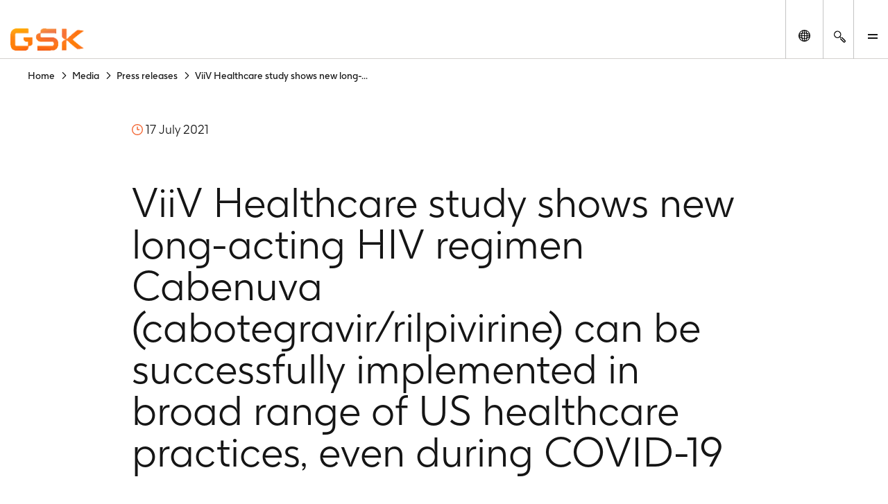

--- FILE ---
content_type: text/html
request_url: https://www.gsk.com/en-gb/media/press-releases/viiv-healthcare-study-shows-new-long-acting-hiv-regimen-cabenuva-can-be-successfully-implemented/
body_size: 121850
content:
<!DOCTYPE html><html  lang="en-GB"><head><meta charset="utf-8"><meta name="viewport" content="width=device-width, initial-scale=1"><title>ViiV Healthcare study shows new long-acting HIV regimen Cabenuva (cabotegravir&#x2F;rilpivirine) can be successfully implemented in broad range of US healthcare practices, even during COVID-19 | GSK</title><script type="text/javascript">
      (function () {
        const theme = localStorage.getItem('theme');
        const animationsLS = localStorage.getItem('animations-enabled');
        const enabled = animationsLS === 'true';
        if (theme) {document.documentElement.setAttribute('data-theme', theme);}
        if (!animationsLS) {localStorage.setItem('animations-enabled', 'true');}
        document.documentElement.setAttribute('data-animations', enabled ? 'enabled' : 'disabled');
        })();
      </script><style children="@font-face{font-family:&quot;GSK light&quot;;font-weight:normal;font-style:normal;font-display:optional;src:url('/nuxtassets/fonts/gsk-light.woff') format('woff');}@font-face{font-family:&quot;GSK regular&quot;;font-weight:normal;font-style:normal;font-display:optional;src:url('/nuxtassets/fonts/gsk-regular.woff') format('woff');}@font-face{font-family:&quot;GSK bold&quot;;font-weight:normal;font-style:normal;font-display:optional;src:url('/nuxtassets/fonts/gsk-bold.woff') format('woff');}@font-face{font-family:&quot;GSK italic&quot;;font-weight:normal;font-style:normal;font-display:optional;src:url('/nuxtassets/fonts/gsk-regularitalic.woff') format('woff');}.font-light{font-family:&quot;GSK light&quot;;}.font-regular{font-family:&quot;GSK regular&quot;;}.font-bold{font-family:&quot;GSK bold&quot;;}.font-italic{font-family:&quot;GSK italic&quot;;}"></style><link rel="stylesheet" href="/nuxtassets/fonts/fonts.css"><style>@charset "UTF-8";:root{--gsk-orange:#f36633;--sans-serif-bold:"GSK bold",arial,helvetica,sans-serif;--sans-serif-regular:"GSK regular",arial,helvetica,sans-serif}.intro{color:#72635d;font-size:1.5rem!important;line-height:1.2!important;margin:0 0 1em}[data-theme=dark] .intro{color:#fcfcfc}@media(min-width:64em){.intro{font-size:2.25rem!important;line-height:1.1!important;max-width:960px}}.intro p{margin:0 0 1em}.intro b,.intro strong{font-family:var(--sans-serif-regular)}html{background-color:#fff;box-sizing:border-box;font-size:100%;line-height:1.15;-webkit-text-size-adjust:100%}body{-webkit-font-smoothing:antialiased;margin:0}hr{box-sizing:content-box;height:0;overflow:visible}pre{font-family:monospace;font-size:1em}a{background-color:transparent}abbr[title]{border-bottom:none;-webkit-text-decoration:underline dotted;text-decoration:underline dotted}b,strong{font-family:var(--sans-serif-regular);font-weight:500}code,kbd,samp{font-family:monospace;font-size:1em}small{font-size:80%}sub,sup{font-size:75%;line-height:0;position:relative;vertical-align:baseline}sub{bottom:-.25em}sup{top:-.5em}img{border-style:none;max-width:100%;vertical-align:middle;width:100%}button,input,optgroup,select,textarea{-webkit-appearance:none;-moz-appearance:none;appearance:none;border-radius:0;font-family:inherit;font-size:100%;line-height:1.15;margin:0}button,input{overflow:visible}button,select{text-transform:none}[type=button],[type=reset],[type=submit],button{-webkit-tap-highlight-color:transparent;-webkit-appearance:button;-moz-appearance:button;appearance:button;cursor:pointer}[type=button]::-moz-focus-inner,[type=reset]::-moz-focus-inner,[type=submit]::-moz-focus-inner,button::-moz-focus-inner{border-style:none;padding:0}[type=button]:-moz-focusring,[type=reset]:-moz-focusring,[type=submit]:-moz-focusring,button:-moz-focusring{outline:1px dotted ButtonText}fieldset{border:0;padding:.35em .75em .625em}legend{box-sizing:border-box;color:inherit;display:table;max-width:100%;padding:0;white-space:normal}progress{vertical-align:baseline}textarea{overflow:auto}[type=checkbox],[type=radio]{box-sizing:border-box;padding:0}[type=number]::-webkit-inner-spin-button,[type=number]::-webkit-outer-spin-button{height:auto}[type=search]{-webkit-appearance:textfield;-moz-appearance:textfield;appearance:textfield;outline-offset:-2px}[type=search]::-webkit-search-decoration{-webkit-appearance:none;appearance:none}::-webkit-file-upload-button{-webkit-appearance:button;appearance:button;font:inherit}details{display:block}summary{display:list-item}template{display:none}main{display:block;width:100%}[hidden]{display:none}*,:after,:before{box-sizing:border-box}body[data-modal-active=true]{overflow:hidden}.container{margin:0 auto}.col .row{margin-left:-10px;margin-right:-10px}.section{margin:40px 0}@media(min-width:48em){.section{margin:64px 0}}.section.no-pad{padding:0}.section .no-pad{padding:0!important}.section.no-pad-bot{padding-bottom:0}.section.no-pad-top{padding-top:0}.section--white-bg{background-color:#fff;padding:155px 0 165px}.row{margin-left:-10px;margin-right:-10px}.row:after{clear:both;content:"";display:table}.row [class*=col-]{box-sizing:border-box;float:left;min-height:1px;padding:0 10px;width:100%}.row .col[class*=pull-],.row .col[class*=push-]{position:relative}.row.no-gutter [class*=col-]{padding:0}.row .col-sm-1{width:8.3333333333%}.row .col-sm-1,.row .col-sm-2{left:auto;margin-left:auto;right:auto}.row .col-sm-2{width:16.6666666667%}.row .col-sm-3{width:25%}.row .col-sm-3,.row .col-sm-4{left:auto;margin-left:auto;right:auto}.row .col-sm-4{width:33.3333333333%}.row .col-sm-5{width:41.6666666667%}.row .col-sm-5,.row .col-sm-6{left:auto;margin-left:auto;right:auto}.row .col-sm-6{width:50%}.row .col-sm-7{width:58.3333333333%}.row .col-sm-7,.row .col-sm-8{left:auto;margin-left:auto;right:auto}.row .col-sm-8{width:66.6666666667%}.row .col-sm-9{width:75%}.row .col-sm-10,.row .col-sm-9{left:auto;margin-left:auto;right:auto}.row .col-sm-10{width:83.3333333333%}.row .col-sm-11{width:91.6666666667%}.row .col-sm-11,.row .col-sm-12{left:auto;margin-left:auto;right:auto}.row .col-sm-12{width:100%}.row .offset-col-sm-1{float:left;margin-left:8.3333333333%}.row .pull-col-sm-1{float:left;margin-right:8.3333333333%}.row .push-col-sm-1{float:left;margin-left:8.3333333333%}.row .offset-col-sm-2{float:left;margin-left:16.6666666667%}.row .pull-col-sm-2{float:left;margin-right:16.6666666667%}.row .push-col-sm-2{float:left;margin-left:16.6666666667%}.row .offset-col-sm-3{float:left;margin-left:25%}.row .pull-col-sm-3{float:left;margin-right:25%}.row .push-col-sm-3{float:left;margin-left:25%}.row .offset-col-sm-4{float:left;margin-left:33.3333333333%}.row .pull-col-sm-4{float:left;margin-right:33.3333333333%}.row .push-col-sm-4{float:left;margin-left:33.3333333333%}.row .offset-col-sm-5{float:left;margin-left:41.6666666667%}.row .pull-col-sm-5{float:left;margin-right:41.6666666667%}.row .push-col-sm-5{float:left;margin-left:41.6666666667%}.row .offset-col-sm-6{float:left;margin-left:50%}.row .pull-col-sm-6{float:left;margin-right:50%}.row .push-col-sm-6{float:left;margin-left:50%}.row .offset-col-sm-7{float:left;margin-left:58.3333333333%}.row .pull-col-sm-7{float:left;margin-right:58.3333333333%}.row .push-col-sm-7{float:left;margin-left:58.3333333333%}.row .offset-col-sm-8{float:left;margin-left:66.6666666667%}.row .pull-col-sm-8{float:left;margin-right:66.6666666667%}.row .push-col-sm-8{float:left;margin-left:66.6666666667%}.row .offset-col-sm-9{float:left;margin-left:75%}.row .pull-col-sm-9{float:left;margin-right:75%}.row .push-col-sm-9{float:left;margin-left:75%}.row .offset-col-sm-10{float:left;margin-left:83.3333333333%}.row .pull-col-sm-10{float:left;margin-right:83.3333333333%}.row .push-col-sm-10{float:left;margin-left:83.3333333333%}.row .offset-col-sm-11{float:left;margin-left:91.6666666667%}.row .pull-col-sm-11{float:left;margin-right:91.6666666667%}.row .push-col-sm-11{float:left;margin-left:91.6666666667%}.row .offset-col-sm-12{float:left;margin-left:100%}.row .pull-col-sm-12{float:left;margin-right:100%}.row .push-col-sm-12{float:left;margin-left:100%}@media only screen and (min-width:601px){.row .col-md-1{width:8.3333333333%}.row .col-md-1,.row .col-md-2{left:auto;margin-left:auto;right:auto}.row .col-md-2{width:16.6666666667%}.row .col-md-3{width:25%}.row .col-md-3,.row .col-md-4{left:auto;margin-left:auto;right:auto}.row .col-md-4{width:33.3333333333%}.row .col-md-5{width:41.6666666667%}.row .col-md-5,.row .col-md-6{left:auto;margin-left:auto;right:auto}.row .col-md-6{width:50%}.row .col-md-7{width:58.3333333333%}.row .col-md-7,.row .col-md-8{left:auto;margin-left:auto;right:auto}.row .col-md-8{width:66.6666666667%}.row .col-md-9{width:75%}.row .col-md-10,.row .col-md-9{left:auto;margin-left:auto;right:auto}.row .col-md-10{width:83.3333333333%}.row .col-md-11{width:91.6666666667%}.row .col-md-11,.row .col-md-12{left:auto;margin-left:auto;right:auto}.row .col-md-12{width:100%}.row .offset-col-md-1{float:left;margin-left:8.3333333333%}.row .pull-col-md-1{float:left;margin-right:8.3333333333%}.row .push-col-md-1{float:left;margin-left:8.3333333333%}.row .offset-col-md-2{float:left;margin-left:16.6666666667%}.row .pull-col-md-2{float:left;margin-right:16.6666666667%}.row .push-col-md-2{float:left;margin-left:16.6666666667%}.row .offset-col-md-3{float:left;margin-left:25%}.row .pull-col-md-3{float:left;margin-right:25%}.row .push-col-md-3{float:left;margin-left:25%}.row .offset-col-md-4{float:left;margin-left:33.3333333333%}.row .pull-col-md-4{float:left;margin-right:33.3333333333%}.row .push-col-md-4{float:left;margin-left:33.3333333333%}.row .offset-col-md-5{float:left;margin-left:41.6666666667%}.row .pull-col-md-5{float:left;margin-right:41.6666666667%}.row .push-col-md-5{float:left;margin-left:41.6666666667%}.row .offset-col-md-6{float:left;margin-left:50%}.row .pull-col-md-6{float:left;margin-right:50%}.row .push-col-md-6{float:left;margin-left:50%}.row .offset-col-md-7{float:left;margin-left:58.3333333333%}.row .pull-col-md-7{float:left;margin-right:58.3333333333%}.row .push-col-md-7{float:left;margin-left:58.3333333333%}.row .offset-col-md-8{float:left;margin-left:66.6666666667%}.row .pull-col-md-8{float:left;margin-right:66.6666666667%}.row .push-col-md-8{float:left;margin-left:66.6666666667%}.row .offset-col-md-9{float:left;margin-left:75%}.row .pull-col-md-9{float:left;margin-right:75%}.row .push-col-md-9{float:left;margin-left:75%}.row .offset-col-md-10{float:left;margin-left:83.3333333333%}.row .pull-col-md-10{float:left;margin-right:83.3333333333%}.row .push-col-md-10{float:left;margin-left:83.3333333333%}.row .offset-col-md-11{float:left;margin-left:91.6666666667%}.row .pull-col-md-11{float:left;margin-right:91.6666666667%}.row .push-col-md-11{float:left;margin-left:91.6666666667%}.row .offset-col-md-12{float:left;margin-left:100%}.row .pull-col-md-12{float:left;margin-right:100%}.row .push-col-md-12{float:left;margin-left:100%}}@media only screen and (min-width:1139px){.row .col-lg-1{width:8.3333333333%}.row .col-lg-1,.row .col-lg-2{left:auto;margin-left:auto;right:auto}.row .col-lg-2{width:16.6666666667%}.row .col-lg-3{width:25%}.row .col-lg-3,.row .col-lg-4{left:auto;margin-left:auto;right:auto}.row .col-lg-4{width:33.3333333333%}.row .col-lg-5{width:41.6666666667%}.row .col-lg-5,.row .col-lg-6{left:auto;margin-left:auto;right:auto}.row .col-lg-6{width:50%}.row .col-lg-7{width:58.3333333333%}.row .col-lg-7,.row .col-lg-8{left:auto;margin-left:auto;right:auto}.row .col-lg-8{width:66.6666666667%}.row .col-lg-9{width:75%}.row .col-lg-10,.row .col-lg-9{left:auto;margin-left:auto;right:auto}.row .col-lg-10{width:83.3333333333%}.row .col-lg-11{width:91.6666666667%}.row .col-lg-11,.row .col-lg-12{left:auto;margin-left:auto;right:auto}.row .col-lg-12{width:100%}.row .offset-col-lg-1{float:left;margin-left:8.3333333333%}.row .pull-col-lg-1{float:left;margin-right:8.3333333333%}.row .push-col-lg-1{float:left;margin-left:8.3333333333%}.row .offset-col-lg-2{float:left;margin-left:16.6666666667%}.row .pull-col-lg-2{float:left;margin-right:16.6666666667%}.row .push-col-lg-2{float:left;margin-left:16.6666666667%}.row .offset-col-lg-3{float:left;margin-left:25%}.row .pull-col-lg-3{float:left;margin-right:25%}.row .push-col-lg-3{float:left;margin-left:25%}.row .offset-col-lg-4{float:left;margin-left:33.3333333333%}.row .pull-col-lg-4{float:left;margin-right:33.3333333333%}.row .push-col-lg-4{float:left;margin-left:33.3333333333%}.row .offset-col-lg-5{float:left;margin-left:41.6666666667%}.row .pull-col-lg-5{float:left;margin-right:41.6666666667%}.row .push-col-lg-5{float:left;margin-left:41.6666666667%}.row .offset-col-lg-6{float:left;margin-left:50%}.row .pull-col-lg-6{float:left;margin-right:50%}.row .push-col-lg-6{float:left;margin-left:50%}.row .offset-col-lg-7{float:left;margin-left:58.3333333333%}.row .pull-col-lg-7{float:left;margin-right:58.3333333333%}.row .push-col-lg-7{float:left;margin-left:58.3333333333%}.row .offset-col-lg-8{float:left;margin-left:66.6666666667%}.row .pull-col-lg-8{float:left;margin-right:66.6666666667%}.row .push-col-lg-8{float:left;margin-left:66.6666666667%}.row .offset-col-lg-9{float:left;margin-left:75%}.row .pull-col-lg-9{float:left;margin-right:75%}.row .push-col-lg-9{float:left;margin-left:75%}.row .offset-col-lg-10{float:left;margin-left:83.3333333333%}.row .pull-col-lg-10{float:left;margin-right:83.3333333333%}.row .push-col-lg-10{float:left;margin-left:83.3333333333%}.row .offset-col-lg-11{float:left;margin-left:91.6666666667%}.row .pull-col-lg-11{float:left;margin-right:91.6666666667%}.row .push-col-lg-11{float:left;margin-left:91.6666666667%}.row .offset-col-lg-12{float:left;margin-left:100%}.row .pull-col-lg-12{float:left;margin-right:100%}.row .push-col-lg-12{float:left;margin-left:100%}}@media only screen and (min-width:1401px){.row .col-xl-1{width:8.3333333333%}.row .col-xl-1,.row .col-xl-2{left:auto;margin-left:auto;right:auto}.row .col-xl-2{width:16.6666666667%}.row .col-xl-3{width:25%}.row .col-xl-3,.row .col-xl-4{left:auto;margin-left:auto;right:auto}.row .col-xl-4{width:33.3333333333%}.row .col-xl-5{width:41.6666666667%}.row .col-xl-5,.row .col-xl-6{left:auto;margin-left:auto;right:auto}.row .col-xl-6{width:50%}.row .col-xl-7{width:58.3333333333%}.row .col-xl-7,.row .col-xl-8{left:auto;margin-left:auto;right:auto}.row .col-xl-8{width:66.6666666667%}.row .col-xl-9{width:75%}.row .col-xl-10,.row .col-xl-9{left:auto;margin-left:auto;right:auto}.row .col-xl-10{width:83.3333333333%}.row .col-xl-11{width:91.6666666667%}.row .col-xl-11,.row .col-xl-12{left:auto;margin-left:auto;right:auto}.row .col-xl-12{width:100%}.row .offset-col-xl-1{float:left;margin-left:8.3333333333%}.row .pull-col-xl-1{float:left;margin-right:8.3333333333%}.row .push-col-xl-1{float:left;margin-left:8.3333333333%}.row .offset-col-xl-2{float:left;margin-left:16.6666666667%}.row .pull-col-xl-2{float:left;margin-right:16.6666666667%}.row .push-col-xl-2{float:left;margin-left:16.6666666667%}.row .offset-col-xl-3{float:left;margin-left:25%}.row .pull-col-xl-3{float:left;margin-right:25%}.row .push-col-xl-3{float:left;margin-left:25%}.row .offset-col-xl-4{float:left;margin-left:33.3333333333%}.row .pull-col-xl-4{float:left;margin-right:33.3333333333%}.row .push-col-xl-4{float:left;margin-left:33.3333333333%}.row .offset-col-xl-5{float:left;margin-left:41.6666666667%}.row .pull-col-xl-5{float:left;margin-right:41.6666666667%}.row .push-col-xl-5{float:left;margin-left:41.6666666667%}.row .offset-col-xl-6{float:left;margin-left:50%}.row .pull-col-xl-6{float:left;margin-right:50%}.row .push-col-xl-6{float:left;margin-left:50%}.row .offset-col-xl-7{float:left;margin-left:58.3333333333%}.row .pull-col-xl-7{float:left;margin-right:58.3333333333%}.row .push-col-xl-7{float:left;margin-left:58.3333333333%}.row .offset-col-xl-8{float:left;margin-left:66.6666666667%}.row .pull-col-xl-8{float:left;margin-right:66.6666666667%}.row .push-col-xl-8{float:left;margin-left:66.6666666667%}.row .offset-col-xl-9{float:left;margin-left:75%}.row .pull-col-xl-9{float:left;margin-right:75%}.row .push-col-xl-9{float:left;margin-left:75%}.row .offset-col-xl-10{float:left;margin-left:83.3333333333%}.row .pull-col-xl-10{float:left;margin-right:83.3333333333%}.row .push-col-xl-10{float:left;margin-left:83.3333333333%}.row .offset-col-xl-11{float:left;margin-left:91.6666666667%}.row .pull-col-xl-11{float:left;margin-right:91.6666666667%}.row .push-col-xl-11{float:left;margin-left:91.6666666667%}.row .offset-col-xl-12{float:left;margin-left:100%}.row .pull-col-xl-12{float:left;margin-right:100%}.row .push-col-xl-12{float:left;margin-left:100%}}.grid{margin:0 -10px}.grid:after{clear:both;content:"";display:table}.grid-cell{padding:0 10px 50px;width:100%}@media(max-width:31.24em){.grid-cell{padding:0 10px 20px}}.span-1{width:8.33333%}.span-1,.span-2{box-sizing:border-box;float:left;padding-left:10px;padding-right:10px}.span-2{width:16.66667%}.span-3{width:25%}.span-3,.span-4{box-sizing:border-box;float:left;padding-left:10px;padding-right:10px}.span-4{width:33.33333%}.span-5{width:41.66667%}.span-5,.span-6{box-sizing:border-box;float:left;padding-left:10px;padding-right:10px}.span-6{width:50%}.span-7{width:58.33333%}.span-7,.span-8{box-sizing:border-box;float:left;padding-left:10px;padding-right:10px}.span-8{width:66.66667%}.span-9{width:75%}.span-10,.span-9{box-sizing:border-box;float:left;padding-left:10px;padding-right:10px}.span-10{width:83.33333%}.span-11{width:91.66667%}.span-11,.span-12{box-sizing:border-box;float:left;padding-left:10px;padding-right:10px}.span-12{width:100%}@media(min-width:48em){.tablet-span-1{width:8.33333%}.tablet-span-1,.tablet-span-2{box-sizing:border-box;float:left;padding-left:10px;padding-right:10px}.tablet-span-2{width:16.66667%}.tablet-span-3{width:25%}.tablet-span-3,.tablet-span-4{box-sizing:border-box;float:left;padding-left:10px;padding-right:10px}.tablet-span-4{width:33.33333%}.tablet-span-5{width:41.66667%}.tablet-span-5,.tablet-span-6{box-sizing:border-box;float:left;padding-left:10px;padding-right:10px}.tablet-span-6{width:50%}.tablet-span-7{width:58.33333%}.tablet-span-7,.tablet-span-8{box-sizing:border-box;float:left;padding-left:10px;padding-right:10px}.tablet-span-8{width:66.66667%}.tablet-span-9{width:75%}.tablet-span-10,.tablet-span-9{box-sizing:border-box;float:left;padding-left:10px;padding-right:10px}.tablet-span-10{width:83.33333%}.tablet-span-11{width:91.66667%}.tablet-span-11,.tablet-span-12{box-sizing:border-box;float:left;padding-left:10px;padding-right:10px}.tablet-span-12{width:100%}}@media(min-width:64em){.desktop-span-1{width:8.33333%}.desktop-span-1,.desktop-span-2{box-sizing:border-box;float:left;padding-left:10px;padding-right:10px}.desktop-span-2{width:16.66667%}.desktop-span-3{width:25%}.desktop-span-3,.desktop-span-4{box-sizing:border-box;float:left;padding-left:10px;padding-right:10px}.desktop-span-4{width:33.33333%}.desktop-span-5{width:41.66667%}.desktop-span-5,.desktop-span-6{box-sizing:border-box;float:left;padding-left:10px;padding-right:10px}.desktop-span-6{width:50%}.desktop-span-7{width:58.33333%}.desktop-span-7,.desktop-span-8{box-sizing:border-box;float:left;padding-left:10px;padding-right:10px}.desktop-span-8{width:66.66667%}.desktop-span-9{width:75%}.desktop-span-10,.desktop-span-9{box-sizing:border-box;float:left;padding-left:10px;padding-right:10px}.desktop-span-10{width:83.33333%}.desktop-span-11{width:91.66667%}.desktop-span-11,.desktop-span-12{box-sizing:border-box;float:left;padding-left:10px;padding-right:10px}.desktop-span-12{width:100%}}.first{clear:both}.last{float:right}@media(min-width:768px)and (max-width:1024px){.main-container>.grid-cell.tablet-span-3,.main-container>.grid-cell.tablet-span-4,.main-container>.grid>.grid-cell.tablet-span-3,.main-container>.grid>.grid-cell.tablet-span-4{width:50%}}body{color:#151515;font-family:GSK light,sans-serif;font-size:18px;line-height:1.2}body [data-theme=dark]{background-color:#262626;color:#fcfcfc}.h1,.h2,.h3,.h4,.h5,.h6,.h7,.h8,h1,h2,h3,h4,h5,h6{color:#151515;font-weight:400}[data-theme=dark] .h1,[data-theme=dark] .h2,[data-theme=dark] .h3,[data-theme=dark] .h4,[data-theme=dark] .h5,[data-theme=dark] .h6,[data-theme=dark] .h7,[data-theme=dark] .h8,[data-theme=dark] h1,[data-theme=dark] h2,[data-theme=dark] h3,[data-theme=dark] h4,[data-theme=dark] h5,[data-theme=dark] h6{color:#fcfcfc}.h1 p,.h2 p,.h3 p,.h4 p,.h5 p,.h6 p,.h7 p,.h8 p,h1 p,h2 p,h3 p,h4 p,h5 p,h6 p{font-family:inherit;font-size:inherit;line-height:inherit}p{margin:0 0 1.3em}a{color:inherit;text-decoration:none}blockquote{margin:90px 0 40px;position:relative}[class*=span-6] blockquote{margin-left:0;width:90%}@media(min-width:48em){blockquote{float:left;margin:70px 8.4745762712% 40px 16.9491525424%;width:74.5762711864%}body.rtl blockquote{margin-left:8.4745762712%;margin-right:16.9491525424%}}blockquote:before{color:#151515;content:"“";font-size:6.25rem;left:-7px;line-height:1;position:absolute;top:-40px}[data-theme=dark] blockquote:before{color:#fcfcfc}[class*=span-6] blockquote:before{font-size:11.875rem;left:-7px;top:-80px}body.rtl [class*=span-6] blockquote:before{left:auto;right:-7px}body.rtl blockquote:before{content:"”"}@media(min-width:48em){blockquote:before{font-size:18.125rem;left:-112px;top:-30px}body.rtl blockquote:before{left:auto;right:-112px}}blockquote p{font-size:1.125rem;line-height:1.35}@media(max-width:768px){blockquote p{font-size:1rem}}blockquote p{color:#151515;margin:0}[data-theme=dark] blockquote p{color:#fcfcfc}blockquote .text{font-size:1.125rem;line-height:1.35}@media(max-width:768px){blockquote .text{font-size:1rem}}blockquote .text{margin-bottom:20px}[class*=span-6] blockquote .text{font-size:1.75rem;line-height:1.25}@media(max-width:768px){[class*=span-6] blockquote .text{font-size:1.375rem}}[class*=span-6] blockquote .text{margin-bottom:30px}@media(min-width:31.25em){blockquote .text{font-size:2.25rem;line-height:1.25}}@media(min-width:31.25em)and (max-width:768px){blockquote .text{font-size:1.75rem}}[class*=span-6] blockquote .text>p{font-size:1.75rem;line-height:1.25}@media(max-width:768px){[class*=span-6] blockquote .text>p{font-size:1.375rem}}@media(min-width:31.25em){blockquote .text>p{font-size:2.25rem;line-height:1.25}}@media(min-width:31.25em)and (max-width:768px){blockquote .text>p{font-size:1.75rem}}blockquote .author-name{font-size:1.125rem;line-height:1.35}@media(max-width:768px){blockquote .author-name{font-size:1rem}}blockquote .author-name{font-family:var(--sans-serif-regular);line-height:1.5;margin:5px 0 0}blockquote .author-name a{display:inline-block;font-weight:500;position:relative;text-decoration:none}blockquote .author-name a:hover{text-decoration:underline!important}blockquote .author-name a:hover:after{margin-left:15px}@media(max-width:31.24em){blockquote .author-name a:hover:after{margin-left:0;right:-38px}}body.rtl blockquote .author-name a:hover:after{left:-38px}blockquote .author-name a:after{background:url(/nuxtassets/img/icon-orange-arrow.svg) 0 0 no-repeat;content:"";display:inline-block;height:15px;margin-left:10px;transition:all .5s ease;vertical-align:middle;width:20px}@media(max-width:31.24em){blockquote .author-name a:after{left:auto!important;margin-left:0;position:absolute;right:-30px;top:5px}}body.rtl blockquote .author-name a:after{left:-30px;right:auto;transform:scaleX(-1);transition:left .5s ease}blockquote .author-name a[href^="//"]:before,blockquote .author-name a[href^="http://"]:before,blockquote .author-name a[href^="https://"]:before{display:none}blockquote .author-title{font-size:1.125rem;line-height:1.35}@media(max-width:768px){blockquote .author-title{font-size:1rem}}blockquote .author-img,blockquote .author-img img{border-radius:12px;float:left;height:59px;margin:0 20px 20px 0;-o-object-fit:cover;object-fit:cover;width:59px!important}body.rtl blockquote .author-img,body.rtl blockquote .author-img img{float:right;margin:0 0 20px 20px}blockquote .author-img img+div .author-name.h3,blockquote .author-img img+div .author-name.h5,blockquote .author-img+div .author-name.h3,blockquote .author-img+div .author-name.h5{margin-bottom:0}li{margin:0 0 1em}ol,ul:not([class]){margin:0}ol li,ul:not([class]) li{position:relative}ol li:before,ul:not([class]) li:before{left:0;position:absolute}ul:not([class]){list-style:none;padding:0 0 0 13px}ul:not([class]) li{padding:0 0 0 20px}ul:not([class]) li:before{content:"-"}ol{counter-reset:item;padding:0 0 0 40px}ol ol{list-style:none;margin-top:1em!important}ol ol>li:before{content:counters(item,".") ". ";left:-35px}ol>li{counter-increment:item}ul:not([class]) ul{margin-top:1em!important}.h1,h1{font-weight:400;margin:.67em 0}@media(max-width:47.99em){.h1,h1{font-size:3rem}}@media(min-width:48em){.h1,h1{font-size:5rem;line-height:90px}}.h2,h2{font-weight:400;margin-bottom:36px}@media(max-width:47.99em){.h2,h2{font-size:1.75rem}}@media(min-width:48em){.h2,h2{font-size:3rem;line-height:56px}}.h3,h3{font-weight:400;margin-bottom:28px}@media(max-width:47.99em){.h3,h3{font-size:1.375rem}}@media(min-width:48em){.h3,h3{font-size:2.25rem;line-height:1.33}}.h4,h4{font-weight:400;margin-bottom:22px}@media(max-width:47.99em){.h4,h4{font-size:1.125rem}}@media(min-width:48em){.h4,h4{font-size:1.75rem;line-height:32px}}.h5,h5{font-weight:400;margin-bottom:14px}@media(max-width:47.99em){.h5,h5{font-size:1rem}}@media(min-width:48em){.h5,h5{font-size:1.375rem;line-height:24px}}.h6,h6{font-family:var(--sans-serif-regular);margin-bottom:14px}@media(max-width:47.99em){.h6,h6{font-size:.875rem}}@media(min-width:48em){.h6,h6{font-size:1.375rem;line-height:24px}}.h7{font-size:1.125rem;line-height:1.25}@media(min-width:48em){.h7{font-size:1.5rem}}.h8{font-size:1rem;line-height:1.25}@media(min-width:48em){.h8{font-size:1.3125rem}}.p2{font-size:1rem}.p3{font-size:.875rem}.label{font-size:.75rem}h2.h2-none{font-family:inherit;font-size:inherit;font-size:1rem;font-weight:inherit;line-height:1.5;margin:0}@media(min-width:48em){h2.h2-none{font-size:1.25rem}}h2.h2-small{font-size:1.5625rem;line-height:1.25}@media(min-width:48em){h2.h2-small{font-size:2.25rem}}h2.h2-medium{font-size:1.75rem;line-height:1.25}@media(min-width:48em){h2.h2-medium{font-size:3rem}}h3.h3-none{font-family:inherit;font-size:inherit;font-size:1rem;font-weight:inherit;line-height:1.5;margin:0}@media(min-width:48em){h3.h3-none{font-size:1.25rem}}h3.h3-small{font-size:1.375rem;line-height:1.25}@media(min-width:48em){h3.h3-small{font-size:2rem}}.small-heading{display:inline-block;font-family:GSK Bold,arial,helvetica,sans-serif;font-size:1.375rem;font-weight:400;line-height:1.25;margin:0 0 10px}@media(min-width:48em){.small-heading{font-size:2rem}}.bg-color-dark-blue{background-color:#1b2934}.bg-color-grey-bg{background-color:#f3f3f3}.bg-color-red{background-color:#e8414f}.bg-color-light-blue{background-color:#77b4e7}.bg-color-green{background-color:#96be96}.bg-color-purple{background-color:#8c5bcd}.color-dark-blue{color:#1b2934}.color-grey-bg{color:#f3f3f3}.color-red{color:#e8414f}.color-light-blue{color:#77b4e7}.color-green{color:#96be96}.color-purple{color:#8c5bcd}.font-bold{font-family:GSK Bold,arial,helvetica,sans-serif}.box{height:30px;margin-bottom:20px;width:100%}[v-cloak]{display:none}.page-locked{margin:0;max-height:100vh;overflow:hidden}.sr-only{clip:rect(0 0 0 0);clip-path:inset(50%);height:1px;overflow:hidden;position:absolute;white-space:nowrap;width:1px}ul.list-reset,ul.list-reset li,ul.list-reset ul li{list-style-type:none;margin:0;padding:0;text-indent:0}.btn-no-style{background:none;border:none;color:inherit;cursor:pointer;font:inherit;padding:0}.components-list{list-style-type:none;margin-top:30px;padding:0}.components-list li{border-bottom:1px solid #cbcbcb;display:block;margin-bottom:20px;padding-bottom:20px;padding-left:10px}.components-list a{font-size:1.375rem;text-decoration:none}body.custom-cursor-visible a{cursor:none!important}.fade-enter-active,.fade-leave-active{transition:opacity .2s ease}.fade-enter-from,.fade-leave-to{opacity:0}.contact-section:last-child{margin-bottom:-100px}@media(max-width:47.99em){.contact-section{padding:60px 0}}body.no-scroll{height:100%!important;overflow:hidden}.cursor{background-color:var(--gsk-orange);border-radius:100%;color:#fff;display:block;left:50%;pointer-events:none;position:absolute;text-align:center;top:50%;transform:translate(-50%,-50%)}@media(orientation:landscape){.cursor{height:95px;width:95px}}@media(orientation:portrait){.cursor{height:60px;width:60px}}.cursor-clip{clip-path:polygon(0 0,0 100%,100% 100%,100% 0);inset:0;overflow:hidden;pointer-events:none;position:absolute;transform:translateZ(0);z-index:3}.cursor:before{-moz-osx-font-smoothing:grayscale;-webkit-font-smoothing:antialiased;font-family:icons!important;font-style:normal;font-variant:normal;font-weight:400;line-height:1;speak:never;color:#fff;content:"";font-size:.875rem;font-size:1.25rem!important;left:calc(50% + 3px);position:absolute;text-transform:none;top:50%;transform:translate(-50%,-50%)}@media screen{html:not(.no-js) [data-aos^=fade][data-aos^=fade]{transition-property:opacity,transform}html:not(.no-js) [data-aos^=fade][data-aos^=fade].aos-animate{opacity:1;transform:none}html:not(.no-js) [data-aos=fade-up]{transform:translate3d(0,50px,0)}html:not(.no-js) [data-aos=fade-down]{transform:translate3d(0,-50px,0)}html:not(.no-js) [data-aos=fade-right]{transform:translate3d(-50px,0,0)}html:not(.no-js) [data-aos=fade-left]{transform:translate3d(50px,0,0)}html:not(.no-js) [data-aos=fade-up-right]{transform:translate3d(-50px,50px,0)}html:not(.no-js) [data-aos=fade-up-left]{transform:translate3d(50px,50px,0)}html:not(.no-js) [data-aos=fade-down-right]{transform:translate3d(-50px,-50px,0)}html:not(.no-js) [data-aos=fade-down-left]{transform:translate3d(50px,-50px,0)}html:not(.no-js) [data-aos^=zoom][data-aos^=zoom]{transition-property:opacity,transform}html:not(.no-js) [data-aos^=zoom][data-aos^=zoom].aos-animate{opacity:1;transform:translateZ(0) scale(1)}html:not(.no-js) [data-aos=zoom-in]{transform:scale(.6)}html:not(.no-js) [data-aos=zoom-in-up]{transform:translate3d(0,50px,0) scale(.6)}html:not(.no-js) [data-aos=zoom-in-down]{transform:translate3d(0,-50px,0) scale(.6)}html:not(.no-js) [data-aos=zoom-in-right]{transform:translate3d(-50px,0,0) scale(.6)}html:not(.no-js) [data-aos=zoom-in-left]{transform:translate3d(50px,0,0) scale(.6)}html:not(.no-js) [data-aos=zoom-out]{transform:scale(1.2)}html:not(.no-js) [data-aos=zoom-out-up]{transform:translate3d(0,50px,0) scale(1.2)}html:not(.no-js) [data-aos=zoom-out-down]{transform:translate3d(0,-50px,0) scale(1.2)}html:not(.no-js) [data-aos=zoom-out-right]{transform:translate3d(-50px,0,0) scale(1.2)}html:not(.no-js) [data-aos=zoom-out-left]{transform:translate3d(50px,0,0) scale(1.2)}html:not(.no-js) [data-aos^=slide][data-aos^=slide]{transition-property:transform;visibility:hidden}html:not(.no-js) [data-aos^=slide][data-aos^=slide].aos-animate{transform:translateZ(0);visibility:visible}html:not(.no-js) [data-aos=slide-up]{transform:translate3d(0,100%,0)}html:not(.no-js) [data-aos=slide-down]{transform:translate3d(0,-100%,0)}html:not(.no-js) [data-aos=slide-right]{transform:translate3d(-100%,0,0)}html:not(.no-js) [data-aos=slide-left]{transform:translate3d(100%,0,0)}}[data-aos]{pointer-events:none}[data-aos][data-aos][data-aos-duration="50"],body[data-aos-duration="50"] [data-aos]{transition-duration:50ms}[data-aos][data-aos][data-aos-delay="50"],body[data-aos-delay="50"] [data-aos]{transition-delay:0s}[data-aos][data-aos][data-aos-delay="50"].aos-animate,body[data-aos-delay="50"] [data-aos].aos-animate{transition-delay:50ms}[data-aos][data-aos][data-aos-duration="100"],body[data-aos-duration="100"] [data-aos]{transition-duration:.1s}[data-aos][data-aos][data-aos-delay="100"],body[data-aos-delay="100"] [data-aos]{transition-delay:0s}[data-aos][data-aos][data-aos-delay="100"].aos-animate,body[data-aos-delay="100"] [data-aos].aos-animate{transition-delay:.1s}[data-aos][data-aos][data-aos-duration="150"],body[data-aos-duration="150"] [data-aos]{transition-duration:.15s}[data-aos][data-aos][data-aos-delay="150"],body[data-aos-delay="150"] [data-aos]{transition-delay:0s}[data-aos][data-aos][data-aos-delay="150"].aos-animate,body[data-aos-delay="150"] [data-aos].aos-animate{transition-delay:.15s}[data-aos][data-aos][data-aos-duration="200"],body[data-aos-duration="200"] [data-aos]{transition-duration:.2s}[data-aos][data-aos][data-aos-delay="200"],body[data-aos-delay="200"] [data-aos]{transition-delay:0s}[data-aos][data-aos][data-aos-delay="200"].aos-animate,body[data-aos-delay="200"] [data-aos].aos-animate{transition-delay:.2s}[data-aos][data-aos][data-aos-duration="250"],body[data-aos-duration="250"] [data-aos]{transition-duration:.25s}[data-aos][data-aos][data-aos-delay="250"],body[data-aos-delay="250"] [data-aos]{transition-delay:0s}[data-aos][data-aos][data-aos-delay="250"].aos-animate,body[data-aos-delay="250"] [data-aos].aos-animate{transition-delay:.25s}[data-aos][data-aos][data-aos-duration="300"],body[data-aos-duration="300"] [data-aos]{transition-duration:.3s}[data-aos][data-aos][data-aos-delay="300"],body[data-aos-delay="300"] [data-aos]{transition-delay:0s}[data-aos][data-aos][data-aos-delay="300"].aos-animate,body[data-aos-delay="300"] [data-aos].aos-animate{transition-delay:.3s}[data-aos][data-aos][data-aos-duration="350"],body[data-aos-duration="350"] [data-aos]{transition-duration:.35s}[data-aos][data-aos][data-aos-delay="350"],body[data-aos-delay="350"] [data-aos]{transition-delay:0s}[data-aos][data-aos][data-aos-delay="350"].aos-animate,body[data-aos-delay="350"] [data-aos].aos-animate{transition-delay:.35s}[data-aos][data-aos][data-aos-duration="400"],body[data-aos-duration="400"] [data-aos]{transition-duration:.4s}[data-aos][data-aos][data-aos-delay="400"],body[data-aos-delay="400"] [data-aos]{transition-delay:0s}[data-aos][data-aos][data-aos-delay="400"].aos-animate,body[data-aos-delay="400"] [data-aos].aos-animate{transition-delay:.4s}[data-aos][data-aos][data-aos-duration="450"],body[data-aos-duration="450"] [data-aos]{transition-duration:.45s}[data-aos][data-aos][data-aos-delay="450"],body[data-aos-delay="450"] [data-aos]{transition-delay:0s}[data-aos][data-aos][data-aos-delay="450"].aos-animate,body[data-aos-delay="450"] [data-aos].aos-animate{transition-delay:.45s}[data-aos][data-aos][data-aos-duration="500"],body[data-aos-duration="500"] [data-aos]{transition-duration:.5s}[data-aos][data-aos][data-aos-delay="500"],body[data-aos-delay="500"] [data-aos]{transition-delay:0s}[data-aos][data-aos][data-aos-delay="500"].aos-animate,body[data-aos-delay="500"] [data-aos].aos-animate{transition-delay:.5s}[data-aos][data-aos][data-aos-duration="550"],body[data-aos-duration="550"] [data-aos]{transition-duration:.55s}[data-aos][data-aos][data-aos-delay="550"],body[data-aos-delay="550"] [data-aos]{transition-delay:0s}[data-aos][data-aos][data-aos-delay="550"].aos-animate,body[data-aos-delay="550"] [data-aos].aos-animate{transition-delay:.55s}[data-aos][data-aos][data-aos-duration="600"],body[data-aos-duration="600"] [data-aos]{transition-duration:.6s}[data-aos][data-aos][data-aos-delay="600"],body[data-aos-delay="600"] [data-aos]{transition-delay:0s}[data-aos][data-aos][data-aos-delay="600"].aos-animate,body[data-aos-delay="600"] [data-aos].aos-animate{transition-delay:.6s}[data-aos][data-aos][data-aos-duration="650"],body[data-aos-duration="650"] [data-aos]{transition-duration:.65s}[data-aos][data-aos][data-aos-delay="650"],body[data-aos-delay="650"] [data-aos]{transition-delay:0s}[data-aos][data-aos][data-aos-delay="650"].aos-animate,body[data-aos-delay="650"] [data-aos].aos-animate{transition-delay:.65s}[data-aos][data-aos][data-aos-duration="700"],body[data-aos-duration="700"] [data-aos]{transition-duration:.7s}[data-aos][data-aos][data-aos-delay="700"],body[data-aos-delay="700"] [data-aos]{transition-delay:0s}[data-aos][data-aos][data-aos-delay="700"].aos-animate,body[data-aos-delay="700"] [data-aos].aos-animate{transition-delay:.7s}[data-aos][data-aos][data-aos-duration="750"],body[data-aos-duration="750"] [data-aos]{transition-duration:.75s}[data-aos][data-aos][data-aos-delay="750"],body[data-aos-delay="750"] [data-aos]{transition-delay:0s}[data-aos][data-aos][data-aos-delay="750"].aos-animate,body[data-aos-delay="750"] [data-aos].aos-animate{transition-delay:.75s}[data-aos][data-aos][data-aos-duration="800"],body[data-aos-duration="800"] [data-aos]{transition-duration:.8s}[data-aos][data-aos][data-aos-delay="800"],body[data-aos-delay="800"] [data-aos]{transition-delay:0s}[data-aos][data-aos][data-aos-delay="800"].aos-animate,body[data-aos-delay="800"] [data-aos].aos-animate{transition-delay:.8s}[data-aos][data-aos][data-aos-duration="850"],body[data-aos-duration="850"] [data-aos]{transition-duration:.85s}[data-aos][data-aos][data-aos-delay="850"],body[data-aos-delay="850"] [data-aos]{transition-delay:0s}[data-aos][data-aos][data-aos-delay="850"].aos-animate,body[data-aos-delay="850"] [data-aos].aos-animate{transition-delay:.85s}[data-aos][data-aos][data-aos-duration="900"],body[data-aos-duration="900"] [data-aos]{transition-duration:.9s}[data-aos][data-aos][data-aos-delay="900"],body[data-aos-delay="900"] [data-aos]{transition-delay:0s}[data-aos][data-aos][data-aos-delay="900"].aos-animate,body[data-aos-delay="900"] [data-aos].aos-animate{transition-delay:.9s}[data-aos][data-aos][data-aos-duration="950"],body[data-aos-duration="950"] [data-aos]{transition-duration:.95s}[data-aos][data-aos][data-aos-delay="950"],body[data-aos-delay="950"] [data-aos]{transition-delay:0s}[data-aos][data-aos][data-aos-delay="950"].aos-animate,body[data-aos-delay="950"] [data-aos].aos-animate{transition-delay:.95s}[data-aos][data-aos][data-aos-duration="1000"],body[data-aos-duration="1000"] [data-aos]{transition-duration:1s}[data-aos][data-aos][data-aos-delay="1000"],body[data-aos-delay="1000"] [data-aos]{transition-delay:0s}[data-aos][data-aos][data-aos-delay="1000"].aos-animate,body[data-aos-delay="1000"] [data-aos].aos-animate{transition-delay:1s}[data-aos][data-aos][data-aos-duration="1050"],body[data-aos-duration="1050"] [data-aos]{transition-duration:1.05s}[data-aos][data-aos][data-aos-delay="1050"],body[data-aos-delay="1050"] [data-aos]{transition-delay:0s}[data-aos][data-aos][data-aos-delay="1050"].aos-animate,body[data-aos-delay="1050"] [data-aos].aos-animate{transition-delay:1.05s}[data-aos][data-aos][data-aos-duration="1100"],body[data-aos-duration="1100"] [data-aos]{transition-duration:1.1s}[data-aos][data-aos][data-aos-delay="1100"],body[data-aos-delay="1100"] [data-aos]{transition-delay:0s}[data-aos][data-aos][data-aos-delay="1100"].aos-animate,body[data-aos-delay="1100"] [data-aos].aos-animate{transition-delay:1.1s}[data-aos][data-aos][data-aos-duration="1150"],body[data-aos-duration="1150"] [data-aos]{transition-duration:1.15s}[data-aos][data-aos][data-aos-delay="1150"],body[data-aos-delay="1150"] [data-aos]{transition-delay:0s}[data-aos][data-aos][data-aos-delay="1150"].aos-animate,body[data-aos-delay="1150"] [data-aos].aos-animate{transition-delay:1.15s}[data-aos][data-aos][data-aos-duration="1200"],body[data-aos-duration="1200"] [data-aos]{transition-duration:1.2s}[data-aos][data-aos][data-aos-delay="1200"],body[data-aos-delay="1200"] [data-aos]{transition-delay:0s}[data-aos][data-aos][data-aos-delay="1200"].aos-animate,body[data-aos-delay="1200"] [data-aos].aos-animate{transition-delay:1.2s}[data-aos][data-aos][data-aos-duration="1250"],body[data-aos-duration="1250"] [data-aos]{transition-duration:1.25s}[data-aos][data-aos][data-aos-delay="1250"],body[data-aos-delay="1250"] [data-aos]{transition-delay:0s}[data-aos][data-aos][data-aos-delay="1250"].aos-animate,body[data-aos-delay="1250"] [data-aos].aos-animate{transition-delay:1.25s}[data-aos][data-aos][data-aos-duration="1300"],body[data-aos-duration="1300"] [data-aos]{transition-duration:1.3s}[data-aos][data-aos][data-aos-delay="1300"],body[data-aos-delay="1300"] [data-aos]{transition-delay:0s}[data-aos][data-aos][data-aos-delay="1300"].aos-animate,body[data-aos-delay="1300"] [data-aos].aos-animate{transition-delay:1.3s}[data-aos][data-aos][data-aos-duration="1350"],body[data-aos-duration="1350"] [data-aos]{transition-duration:1.35s}[data-aos][data-aos][data-aos-delay="1350"],body[data-aos-delay="1350"] [data-aos]{transition-delay:0s}[data-aos][data-aos][data-aos-delay="1350"].aos-animate,body[data-aos-delay="1350"] [data-aos].aos-animate{transition-delay:1.35s}[data-aos][data-aos][data-aos-duration="1400"],body[data-aos-duration="1400"] [data-aos]{transition-duration:1.4s}[data-aos][data-aos][data-aos-delay="1400"],body[data-aos-delay="1400"] [data-aos]{transition-delay:0s}[data-aos][data-aos][data-aos-delay="1400"].aos-animate,body[data-aos-delay="1400"] [data-aos].aos-animate{transition-delay:1.4s}[data-aos][data-aos][data-aos-duration="1450"],body[data-aos-duration="1450"] [data-aos]{transition-duration:1.45s}[data-aos][data-aos][data-aos-delay="1450"],body[data-aos-delay="1450"] [data-aos]{transition-delay:0s}[data-aos][data-aos][data-aos-delay="1450"].aos-animate,body[data-aos-delay="1450"] [data-aos].aos-animate{transition-delay:1.45s}[data-aos][data-aos][data-aos-duration="1500"],body[data-aos-duration="1500"] [data-aos]{transition-duration:1.5s}[data-aos][data-aos][data-aos-delay="1500"],body[data-aos-delay="1500"] [data-aos]{transition-delay:0s}[data-aos][data-aos][data-aos-delay="1500"].aos-animate,body[data-aos-delay="1500"] [data-aos].aos-animate{transition-delay:1.5s}[data-aos][data-aos][data-aos-duration="1550"],body[data-aos-duration="1550"] [data-aos]{transition-duration:1.55s}[data-aos][data-aos][data-aos-delay="1550"],body[data-aos-delay="1550"] [data-aos]{transition-delay:0s}[data-aos][data-aos][data-aos-delay="1550"].aos-animate,body[data-aos-delay="1550"] [data-aos].aos-animate{transition-delay:1.55s}[data-aos][data-aos][data-aos-duration="1600"],body[data-aos-duration="1600"] [data-aos]{transition-duration:1.6s}[data-aos][data-aos][data-aos-delay="1600"],body[data-aos-delay="1600"] [data-aos]{transition-delay:0s}[data-aos][data-aos][data-aos-delay="1600"].aos-animate,body[data-aos-delay="1600"] [data-aos].aos-animate{transition-delay:1.6s}[data-aos][data-aos][data-aos-duration="1650"],body[data-aos-duration="1650"] [data-aos]{transition-duration:1.65s}[data-aos][data-aos][data-aos-delay="1650"],body[data-aos-delay="1650"] [data-aos]{transition-delay:0s}[data-aos][data-aos][data-aos-delay="1650"].aos-animate,body[data-aos-delay="1650"] [data-aos].aos-animate{transition-delay:1.65s}[data-aos][data-aos][data-aos-duration="1700"],body[data-aos-duration="1700"] [data-aos]{transition-duration:1.7s}[data-aos][data-aos][data-aos-delay="1700"],body[data-aos-delay="1700"] [data-aos]{transition-delay:0s}[data-aos][data-aos][data-aos-delay="1700"].aos-animate,body[data-aos-delay="1700"] [data-aos].aos-animate{transition-delay:1.7s}[data-aos][data-aos][data-aos-duration="1750"],body[data-aos-duration="1750"] [data-aos]{transition-duration:1.75s}[data-aos][data-aos][data-aos-delay="1750"],body[data-aos-delay="1750"] [data-aos]{transition-delay:0s}[data-aos][data-aos][data-aos-delay="1750"].aos-animate,body[data-aos-delay="1750"] [data-aos].aos-animate{transition-delay:1.75s}[data-aos][data-aos][data-aos-duration="1800"],body[data-aos-duration="1800"] [data-aos]{transition-duration:1.8s}[data-aos][data-aos][data-aos-delay="1800"],body[data-aos-delay="1800"] [data-aos]{transition-delay:0s}[data-aos][data-aos][data-aos-delay="1800"].aos-animate,body[data-aos-delay="1800"] [data-aos].aos-animate{transition-delay:1.8s}[data-aos][data-aos][data-aos-duration="1850"],body[data-aos-duration="1850"] [data-aos]{transition-duration:1.85s}[data-aos][data-aos][data-aos-delay="1850"],body[data-aos-delay="1850"] [data-aos]{transition-delay:0s}[data-aos][data-aos][data-aos-delay="1850"].aos-animate,body[data-aos-delay="1850"] [data-aos].aos-animate{transition-delay:1.85s}[data-aos][data-aos][data-aos-duration="1900"],body[data-aos-duration="1900"] [data-aos]{transition-duration:1.9s}[data-aos][data-aos][data-aos-delay="1900"],body[data-aos-delay="1900"] [data-aos]{transition-delay:0s}[data-aos][data-aos][data-aos-delay="1900"].aos-animate,body[data-aos-delay="1900"] [data-aos].aos-animate{transition-delay:1.9s}[data-aos][data-aos][data-aos-duration="1950"],body[data-aos-duration="1950"] [data-aos]{transition-duration:1.95s}[data-aos][data-aos][data-aos-delay="1950"],body[data-aos-delay="1950"] [data-aos]{transition-delay:0s}[data-aos][data-aos][data-aos-delay="1950"].aos-animate,body[data-aos-delay="1950"] [data-aos].aos-animate{transition-delay:1.95s}[data-aos][data-aos][data-aos-duration="2000"],body[data-aos-duration="2000"] [data-aos]{transition-duration:2s}[data-aos][data-aos][data-aos-delay="2000"],body[data-aos-delay="2000"] [data-aos]{transition-delay:0s}[data-aos][data-aos][data-aos-delay="2000"].aos-animate,body[data-aos-delay="2000"] [data-aos].aos-animate{transition-delay:2s}[data-aos][data-aos][data-aos-duration="2050"],body[data-aos-duration="2050"] [data-aos]{transition-duration:2.05s}[data-aos][data-aos][data-aos-delay="2050"],body[data-aos-delay="2050"] [data-aos]{transition-delay:0s}[data-aos][data-aos][data-aos-delay="2050"].aos-animate,body[data-aos-delay="2050"] [data-aos].aos-animate{transition-delay:2.05s}[data-aos][data-aos][data-aos-duration="2100"],body[data-aos-duration="2100"] [data-aos]{transition-duration:2.1s}[data-aos][data-aos][data-aos-delay="2100"],body[data-aos-delay="2100"] [data-aos]{transition-delay:0s}[data-aos][data-aos][data-aos-delay="2100"].aos-animate,body[data-aos-delay="2100"] [data-aos].aos-animate{transition-delay:2.1s}[data-aos][data-aos][data-aos-duration="2150"],body[data-aos-duration="2150"] [data-aos]{transition-duration:2.15s}[data-aos][data-aos][data-aos-delay="2150"],body[data-aos-delay="2150"] [data-aos]{transition-delay:0s}[data-aos][data-aos][data-aos-delay="2150"].aos-animate,body[data-aos-delay="2150"] [data-aos].aos-animate{transition-delay:2.15s}[data-aos][data-aos][data-aos-duration="2200"],body[data-aos-duration="2200"] [data-aos]{transition-duration:2.2s}[data-aos][data-aos][data-aos-delay="2200"],body[data-aos-delay="2200"] [data-aos]{transition-delay:0s}[data-aos][data-aos][data-aos-delay="2200"].aos-animate,body[data-aos-delay="2200"] [data-aos].aos-animate{transition-delay:2.2s}[data-aos][data-aos][data-aos-duration="2250"],body[data-aos-duration="2250"] [data-aos]{transition-duration:2.25s}[data-aos][data-aos][data-aos-delay="2250"],body[data-aos-delay="2250"] [data-aos]{transition-delay:0s}[data-aos][data-aos][data-aos-delay="2250"].aos-animate,body[data-aos-delay="2250"] [data-aos].aos-animate{transition-delay:2.25s}[data-aos][data-aos][data-aos-duration="2300"],body[data-aos-duration="2300"] [data-aos]{transition-duration:2.3s}[data-aos][data-aos][data-aos-delay="2300"],body[data-aos-delay="2300"] [data-aos]{transition-delay:0s}[data-aos][data-aos][data-aos-delay="2300"].aos-animate,body[data-aos-delay="2300"] [data-aos].aos-animate{transition-delay:2.3s}[data-aos][data-aos][data-aos-duration="2350"],body[data-aos-duration="2350"] [data-aos]{transition-duration:2.35s}[data-aos][data-aos][data-aos-delay="2350"],body[data-aos-delay="2350"] [data-aos]{transition-delay:0s}[data-aos][data-aos][data-aos-delay="2350"].aos-animate,body[data-aos-delay="2350"] [data-aos].aos-animate{transition-delay:2.35s}[data-aos][data-aos][data-aos-duration="2400"],body[data-aos-duration="2400"] [data-aos]{transition-duration:2.4s}[data-aos][data-aos][data-aos-delay="2400"],body[data-aos-delay="2400"] [data-aos]{transition-delay:0s}[data-aos][data-aos][data-aos-delay="2400"].aos-animate,body[data-aos-delay="2400"] [data-aos].aos-animate{transition-delay:2.4s}[data-aos][data-aos][data-aos-duration="2450"],body[data-aos-duration="2450"] [data-aos]{transition-duration:2.45s}[data-aos][data-aos][data-aos-delay="2450"],body[data-aos-delay="2450"] [data-aos]{transition-delay:0s}[data-aos][data-aos][data-aos-delay="2450"].aos-animate,body[data-aos-delay="2450"] [data-aos].aos-animate{transition-delay:2.45s}[data-aos][data-aos][data-aos-duration="2500"],body[data-aos-duration="2500"] [data-aos]{transition-duration:2.5s}[data-aos][data-aos][data-aos-delay="2500"],body[data-aos-delay="2500"] [data-aos]{transition-delay:0s}[data-aos][data-aos][data-aos-delay="2500"].aos-animate,body[data-aos-delay="2500"] [data-aos].aos-animate{transition-delay:2.5s}[data-aos].aos-animate{pointer-events:auto}.swiper-control{align-items:center;display:flex;justify-content:center}.swiper-control .swiper-scrollbar{height:4px;margin:64px 15px 0;max-width:382px;position:static!important;width:100%;z-index:auto!important}[data-theme=dark] .swiper-control .swiper-scrollbar{background-color:#fcfcfc}.swiper-control .swiper-scrollbar .swiper-scrollbar-drag{background-color:var(--gsk-orange);cursor:grab;transition:all .2s ease!important}.swiper-control .swiper-scrollbar .swiper-scrollbar-drag:hover{height:12px;margin-top:-4px}.swiper-control .swiper-button-next,.swiper-control .swiper-button-prev{color:var(--gsk-orange);height:20px;margin-top:64px;position:static;transition:transform .2s ease;width:20px;z-index:auto!important}.swiper-control .swiper-button-next:after,.swiper-control .swiper-button-prev:after{font-size:.9375rem;font-weight:700}.swiper-control .swiper-button-prev:hover{transform:translate(-5px)}.swiper-control .swiper-button-next:hover{transform:translate(5px)}.swiper-control .swiper-button-disabled{opacity:1}.EXTERNAL__main-container,.main-container{box-sizing:unset;margin:50px auto 25px;max-width:1320px;padding:0 20px}.EXTERNAL__main-container:after,.main-container:after{clear:both;content:" ";display:block}@media(min-width:64em){.EXTERNAL__main-container,.main-container{margin:70px auto 35px;padding:0 40px}}.EXTERNAL__main-container--module-row .content-wrapper,.main-container--module-row .content-wrapper{text-align:center}.EXTERNAL__main-container--module-row .content-wrapper p,.main-container--module-row .content-wrapper p{font-size:1.375rem;margin-left:auto;margin-right:auto;max-width:640px}.EXTERNAL__main-container__highlight,.main-container__highlight{background-color:#f8f8f8;padding:35px 0}[data-theme=dark] .EXTERNAL__main-container__highlight,[data-theme=dark] .main-container__highlight{background:#151515}[data-theme=dark] .EXTERNAL__main-container__highlight .grid-listing-module__content,[data-theme=dark] .EXTERNAL__main-container__highlight .grid-promo-box__content,[data-theme=dark] .EXTERNAL__main-container__highlight .link-list li a:hover,[data-theme=dark] .EXTERNAL__main-container__highlight .promo-box--standout .promo-box__content-wrapper,[data-theme=dark] .EXTERNAL__main-container__highlight .promo-box__content-wrapper,[data-theme=dark] .EXTERNAL__main-container__highlight .relevant-content__caption,[data-theme=dark] .main-container__highlight .grid-listing-module__content,[data-theme=dark] .main-container__highlight .grid-promo-box__content,[data-theme=dark] .main-container__highlight .link-list li a:hover,[data-theme=dark] .main-container__highlight .promo-box--standout .promo-box__content-wrapper,[data-theme=dark] .main-container__highlight .promo-box__content-wrapper,[data-theme=dark] .main-container__highlight .relevant-content__caption{background:#3a3a3a!important}[data-theme=dark] .EXTERNAL__main-container__highlight .grid-listing-module ul a:hover .grid-listing-module__content,[data-theme=dark] .EXTERNAL__main-container__highlight.grid-listing-module ul a:hover .grid-listing-module__content,[data-theme=dark] .main-container__highlight .grid-listing-module ul a:hover .grid-listing-module__content,[data-theme=dark] .main-container__highlight.grid-listing-module ul a:hover .grid-listing-module__content{background:#3a3a3a}.EXTERNAL__main-container__highlight .main-container,.main-container__highlight .main-container{margin:0 auto}.container{box-sizing:content-box;margin-left:auto;margin-right:auto;max-width:1320px;padding-left:20px;padding-right:20px}header{background-color:#fff;position:fixed;top:0;transition:top .25s;width:100%;z-index:15}#main-content{padding-top:67px}@media(min-width:48em){#main-content{padding-top:87px}}@media(min-width:81.25em){html:not([lang=de-DE]) #main-content{padding-top:121px}}@media(min-width:90em){html[lang=de-DE] #main-content{padding-top:121px}}.content-wrapper{margin:0 auto}@media(min-width:48em){.content-wrapper{width:75%}}@media(max-width:47.9375em){article h1{margin-bottom:48px}}@media(min-width:48em){article h1{font-size:3.75rem;line-height:1;margin-bottom:88px}}@media(max-width:47.9375em){article h2{margin-bottom:36px}}@media(min-width:48em){article h2{margin-bottom:68px}}@media(max-width:47.9375em){article h3{margin-bottom:28px}}@media(min-width:48em){article h3{margin-bottom:60px}}@media(max-width:47.9375em){article h4{margin-bottom:22px}}@media(min-width:48em){article h4{margin-bottom:44px}}@media(max-width:47.9375em){article h5{margin-bottom:20px}}@media(min-width:48em){article h5{margin-bottom:36px}}@media(max-width:47.9375em){article h6{margin-bottom:18px}}@media(min-width:48em){article h6{margin-bottom:28px}}.main-container-internal{background-color:#fff;box-sizing:unset;margin-left:auto;margin-right:auto;max-width:1320px;padding:0 20px;position:sticky;top:67px;z-index:10}#archived-releases .main-container-internal{background-color:#f0efed}[data-theme=dark] #archived-releases .main-container-internal{background-color:#3a3a3a}[data-theme=dark] .main-container-internal{background-color:#262626}.main-container-internal:after{clear:both;content:" ";display:block}@media(min-width:64em){.main-container-internal{padding:0 40px;position:sticky;top:85px}}@media(min-width:81.25em){.main-container-internal{top:120px}}.main-container-internal-tabs{background-color:#fff;box-sizing:unset;padding:0 20px;position:sticky;top:67px;z-index:10}#archived-releases .main-container-internal-tabs{background-color:#f0efed}[data-theme=dark] #archived-releases .main-container-internal-tabs{background-color:#3a3a3a}[data-theme=dark] .main-container-internal-tabs{background-color:#262626}.main-container-internal-tabs:after{clear:both;content:" ";display:block}@media(min-width:64em){.main-container-internal-tabs{padding:0 40px;position:sticky;top:85px}}@media(min-width:81.25em){.main-container-internal-tabs{top:120px}}.highlight{background:#f0efed;overflow:hidden}.modal .highlight{background:transparent}[data-theme=dark] .highlight{background:#151515}.highlight+.continue{margin-top:-50px}@media(min-width:48em){.highlight+.continue{margin-top:-70px}}.highlight>.main-container{margin:30px auto}@media(min-width:48em){.highlight>.main-container{margin:60px auto}}.highlight h2{margin-top:0}.highlight+.highlight{margin-top:0;padding-top:0}.highlight+.highlight>.main-container{margin-top:20px}@media(min-width:48em){.highlight+.highlight>.main-container{margin-top:40px}}.highlight+.highlight .video-standalone{margin-top:-30px}@media(min-width:48em){.highlight+.highlight .video-standalone{margin-top:-60px}}.bg-grey-wrapper{background:#f0efed;overflow:hidden}.bg-grey-wrapper>.main-container{margin-bottom:0;margin-top:0}@media(min-width:48em){.bg-grey-wrapper>.main-container{margin-bottom:0;margin-top:0}}.screen-reader-only{height:1px;left:-10000px;overflow:hidden;position:absolute;top:auto;width:1px}.skip-to-content{background:#fff;border:0;border-radius:3px;left:-999999px;list-style:none;margin:10px;opacity:0;padding:.8rem 1rem;position:fixed;transform:translateY(-50%);transition:transform .3s cubic-bezier(.2,0,0,1) 0s;z-index:-1}.skip-to-content a{color:#151515}[data-theme=dark] .skip-to-content{background-color:#151515}[data-theme=dark] .skip-to-content a{color:#fcfcfc}.skip-to-content:focus-within{left:0;opacity:1;transform:translateY(0);z-index:2147483640}.visually-hidden{clip:rect(1px,1px,1px,1px);height:1px;overflow:hidden;position:absolute;top:auto;white-space:nowrap;width:1px}.icon-shape{fill:#151515}@media(min-width:81.25em){html:not([lang=de-DE]) .icon-shape{fill:#fff}}@media(min-width:90em){html[lang=de-DE] .icon-shape{fill:#fff}}.icon-secondary-nav-shape{display:none;height:45px;left:-14px;position:absolute;transform:rotate(180deg);transition:left 1s}@media(min-width:81.25em){html:not([lang=de-DE]) .icon-secondary-nav-shape{display:inline}}@media(min-width:90em){html[lang=de-DE] .icon-secondary-nav-shape{display:inline}}.icon-secondary-nav-shape__fill,.icon-secondary-nav-shape__fill path{fill:#151515!important}.icon-search{fill:#000;height:18px;position:relative;top:15px;width:17px}.icon-search path{fill:#000}@media(min-width:81.25em){html:not([lang=de-DE]) .icon-search{fill:#fff;top:5px}html:not([lang=de-DE]) .icon-search path{fill:#fff}}@media(min-width:90em){html[lang=de-DE] .icon-search{fill:#fff;top:5px}html[lang=de-DE] .icon-search path{fill:#fff}}.icon-contact{height:14px;position:relative;top:3px;width:17px}.icon-contact path{fill:#4a4a4a}[data-theme=dark] .icon-contact path{fill:#fcfcfc}@media(min-width:81.25em){html:not([lang=de-DE]) .icon-contact path{fill:#fff}}@media(min-width:90em){html[lang=de-DE] .icon-contact path{fill:#fff}}.icon-healthcare{height:17px;position:relative;top:5px;width:19px}.icon-healthcare path{fill:#4a4a4a}[data-theme=dark] .icon-healthcare path{fill:#fcfcfc}@media(min-width:81.25em){html:not([lang=de-DE]) .icon-healthcare path{fill:#fff}}@media(min-width:90em){html[lang=de-DE] .icon-healthcare path{fill:#fff}}.icon-share{fill:#147189}.icon-close{fill:#4a4a4a;height:26px;width:26px}.icon-home{fill:#4a4a4a;height:16px;transition:fill .3s ease;width:16px}.icon-play-btn{height:95px;width:95px}.icon-phone{fill:#4a4a4a;height:15px;position:relative;top:2px;width:15px}.icon-mini-chevron{fill:var(--gsk-orange);height:11px;margin:0 0 0 3px;position:relative;top:2px;width:7px}.icon-facebook{fill:#4a4a4ab3;height:19px;width:10px}@media(min-width:31.25em){.icon-facebook{height:25px;width:14px}}.icon-twitter{fill:#4a4a4ab3;height:15px;width:19px}@media(min-width:31.25em){.icon-twitter{height:20px;width:25px}}.icon-youtube{fill:#4a4a4ab3;height:16px;width:22px}@media(min-width:31.25em){.icon-youtube{height:22px;width:29px}}.icon-flickr{fill:#4a4a4ab3;height:20px;width:20px}@media(min-width:31.25em){.icon-flickr{height:26px;width:26px}}.icon-linkedin{fill:#4a4a4ab3;height:15px;width:16px}@media(min-width:31.25em){.icon-linkedin{height:20px;width:22px}}.icon-google-plus{fill:#4a4a4ab3;height:14px;width:23px}@media(min-width:31.25em){.icon-google-plus{height:18px;width:29px}}.icon-instagram{fill:#4a4a4ab3;height:20px;width:20px}@media(min-width:31.25em){.icon-instagram{height:23px;width:23px}}.icon-rss{fill:#4a4a4ab3;height:20px;width:20px}.icon-rss:hover rect{background-color:var(--gsk-orange)}@media(min-width:31.25em){.icon-rss{height:23px;width:23px}}.icon-location-pin,.icon-syringe{fill:var(--gsk-orange)}.icon-location-pin{height:30px;width:30px}.icon-clock{fill:var(--gsk-orange);height:16px;position:relative;top:2px;width:16px}.icon-resize{bottom:10px;fill:#147189;height:24px;position:absolute;right:10px;width:24px;z-index:2}.icon-uparrow{fill:#fff;height:15px;margin-left:3px;transition:all .3s ease;width:15px}.icon-additional-information{background-image:url(/nuxtassets/img/icon-additional-indicator.svg)}.icon-additional-information,.icon-immunomodulator{background-repeat:no-repeat;background-size:12px 12px;display:block;height:12px;width:12px}.icon-immunomodulator{background-image:url(/nuxtassets/img/icon-immunomodulator.svg)}.icon-chat-anchor .icon-chat--hover{display:none}.icon-chat-anchor:hover .icon-chat--hover{display:inline}.icon-chat-anchor:hover .icon-chat{display:none}.icon-chat-anchor img{width:20px}@media(min-width:31.25em){.icon-chat-anchor img{width:23px}}table{border:.5px solid #151515;border-collapse:separate;border-radius:12px;border-spacing:0;font-size:1rem;overflow:hidden}@media(min-width:64em){table{width:100%}}table tr:nth-of-type(odd) td{background-color:#f0efed}table th{border-bottom:.5px solid #151515;font-family:var(--sans-serif-regular);font-size:1.125rem;font-weight:500;padding:34px 20px 20px}table td{padding:14px 20px}table td a{font-family:var(--sans-serif-regular);font-weight:500;text-decoration:underline}table td a[href^="//"],table td a[href^="http://"],table td a[href^="https://"]{padding-right:5px;position:relative}table td a[href^="//"]:after,table td a[href^="http://"]:after,table td a[href^="https://"]:after{background:url(/nuxtassets/icons/icon-external-alt.svg) no-repeat;background-size:contain!important;content:"";display:inline-block;height:13px;left:5px;margin-right:5px;position:relative;top:-5px;transform:translateY(5px);transition:all .2s ease;width:13px}[lang=ur-PK] table td a[href^="//"]:after,[lang=ur-PK] table td a[href^="http://"]:after,[lang=ur-PK] table td a[href^="https://"]:after{float:left;margin-right:12px}table td a[href^="//"]:hover:after,table td a[href^="http://"]:hover:after,table td a[href^="https://"]:hover:after{right:-2px}body.rtl table td a[href^="//"],body.rtl table td a[href^="http://"],body.rtl table td a[href^="https://"]{direction:ltr;display:inline-block}table td a:hover{text-decoration:none}table td,table th{text-align:center;word-wrap:break-word}table td:first-child,table th:first-child{border-left:0;text-align:left}table td:last-child,table th:last-child{border-left:0!important;border-right:0}table td p,table th p{word-break:unset!important}.rtl table{direction:rtl}.rtl table td,.rtl table th{border-right:0;padding:10px 20px 6px;text-align:left}.rtl table td:first-child,.rtl table th:first-child{border-right:0;text-align:right}.rtl table th:nth-child(2){border-right:1px solid #f0efed}[data-theme=dark] table,[data-theme=dark] table th{border-color:#fff}[data-theme=dark] table tr td,[data-theme=dark] table tr th{color:#fcfcfc}[data-theme=dark] table tr:nth-of-type(odd) td{background-color:#3a3a3a}[data-theme=dark] table tr[style*="background-color: rgb(240, 239, 237);"]{background-color:#3a3a3a!important}@media(max-width:47.9375em){.table-scrollbar-inner,table:not(.daterangepicker table){width:100%!important}}@media(min-width:64em){.table-scrollbar-inner,table:not(.daterangepicker table){width:100%}}.table-scrollbar,.table-scrollbar-inner{height:10px}.table-scrollbar{margin:0 0 10px}.table-scrollbar,.table-wrapper{overflow-x:auto}body.rtl .table-scrollbar,body.rtl .table-wrapper{direction:rtl}@media(max-width:47.9375em){.table-scrollbar,.table-wrapper{overflow-x:scroll;overflow-y:hidden;width:auto}}.table-scrollbar::-webkit-scrollbar,.table-wrapper::-webkit-scrollbar{background:transparent;border-radius:5px;height:10px;overflow:visible;width:10px}[data-theme=dark] .table-scrollbar::-webkit-scrollbar,[data-theme=dark] .table-wrapper::-webkit-scrollbar{background-color:#fcfcfc}.table-scrollbar::-webkit-scrollbar-thumb,.table-wrapper::-webkit-scrollbar-thumb{background-color:#0003;border-radius:5px}[data-theme=dark] .table-scrollbar::-webkit-scrollbar-thumb,[data-theme=dark] .table-wrapper::-webkit-scrollbar-thumb{background-color:var(--gsk-orange)}.table-wrapper{margin:0 0 1.3em}@media(max-width:47.9375em){.table-wrapper{padding:0 0 10px;position:relative}}.table-image{max-width:auto}.table-image td{border-right:0;text-align:right}.table-image td:last-child{border-right:1px solid #f0efed}.table-image td:after,.table-image td:before{border-right:1px solid #f0efed;text-align:right}@media(max-width:47.9375em){.table-image td img{max-width:140px!important;width:140px!important}}body.rtl .table-image td{border-right:0;text-align:right}body.rtl .table-image td:nth-child(2){border-right:1px solid #f0efed}body.rtl .table-image td:after,body.rtl .table-image td:before{border-right:1px solid #f0efed;text-align:right}html{scroll-behavior:smooth}html[data-theme=dark] .intro{color:#fcfcfc}html[data-theme=dark] body{background-color:#262626;color:#fcfcfc}body,html{height:100%;min-width:320px;width:100%}.footnotes{padding:40px 0}.footnotes a{font-family:var(--sans-serif-bold);text-decoration:underline}.footnotes a:hover{text-decoration:none}@media(min-width:48em){.footnotes{padding:60px 0}}[data-theme=dark] .footnotes{background-color:#151515}.btn.primary,.button{background-color:var(--gsk-orange);border:0;border-radius:8px;color:#fff;cursor:pointer;display:inline-block;font-family:GSK,sans-serif;font-size:1.125rem;font-weight:700;line-height:1.2;text-align:center;text-decoration:none;transition:all .25s ease-out}@media(max-width:47.99em){.btn.primary,.button{padding:10px 20px!important}}@media(min-width:48em){.btn.primary,.button{padding:15px 30px!important}}.btn.primary>*,.button>*{display:inline-block;vertical-align:middle}@media(max-width:768px){.btn.primary>*,.button>*{display:inline}}.btn.primary>*+*,.button>*+*{margin-left:8px}.btn.primary svg,.button svg{fill:#fff;height:16px;transition:fill .3s ease-out;width:16px}.btn.primary:after,.button:after{background:url(/nuxtassets/img/icon-external-white.svg) no-repeat!important}.btn.primary:hover,.button:hover{background-color:#f25218;color:#fff}.btn.primary:hover:after,.button:hover:after{background:url(/nuxtassets/img/icon-external-white.svg) no-repeat}.btn.primary:hover svg,.button:hover svg{fill:#fff}.btn.primary--light,.button--light{background-color:#fff;color:var(--gsk-orange)}.btn.primary--light svg,.button--light svg{fill:var(--gsk-orange)}.btn.primary--light:after,.button--light:after{background:url(/nuxtassets/img/icon-external-alt.svg) no-repeat!important}.btn.primary--light:hover,.button--light:hover{background-color:var(--gsk-orange);color:#fff}.btn.primary--light:hover:after,.button--light:hover:after{background:url(/nuxtassets/img/icon-external-white.svg) no-repeat!important}.btn.primary--light:hover svg,.button--light:hover svg{fill:#fff}.btn.primary--disabled,.button--disabled{background-color:#d1cbc8;border-color:#d1cbc8;color:#878280;pointer-events:none}.btn.primary--disabled svg,.button--disabled svg{fill:#878280}.btn.primary--small,.button--small{font-size:.875rem}.btn.primary--transparent,.btn.primary--transparent:hover,.button--transparent,.button--transparent:hover{background-color:transparent!important;border-color:transparent;color:inherit;padding-left:0!important;padding-right:0!important}@media(max-width:47.99em){.btn.primary--transparent,.btn.primary--transparent:hover,.button--transparent,.button--transparent:hover{font-size:1rem}}.btn.primary--transparent,.button--transparent{text-decoration:underline}.button-group .btn.primary--transparent,.button-group .button--transparent{margin-top:5px}.btn.primary--transparent:after,.button--transparent:after{background:url(/nuxtassets/img/icon-external-alt.svg) no-repeat!important}.btn.primary--transparent:hover,.button--transparent:hover{text-decoration:none}@media(max-width:47.99em){.btn.primary+.button,.button+.button{margin-left:20px}}@media(min-width:48em){.btn.primary+.button,.button+.button{margin-left:30px}}@media(max-width:47.99em){.btn.primary+.button--transparent,.button+.button--transparent{margin-left:20px;margin-right:20px}}.icon-button{background-color:transparent;border:0;display:inline-block}.icon-button svg{height:15px;width:15px}.button-container{text-align:center}input[type=checkbox],input[type=radio]{-webkit-appearance:none;-moz-appearance:none;appearance:none;cursor:pointer;height:20px;margin-right:5px;position:relative;vertical-align:middle;width:20px}input[type=checkbox]:before,input[type=radio]:before{background-color:#fff}input[type=checkbox]:after,input[type=checkbox]:before,input[type=radio]:after,input[type=radio]:before{box-sizing:border-box;content:"";display:block;left:50%;position:absolute;top:50%;transform:translate(-50%,-50%);transition:all .2s}input[type=checkbox]:checked+label,input[type=radio]:checked+label{font-family:var(--sans-serif-regular);font-weight:500}input[type=checkbox]:after,input[type=checkbox]:before{border-radius:3px;height:20px;width:20px}input[type=checkbox]:before{border:1px solid #151515}input[type=checkbox]:after{-moz-osx-font-smoothing:grayscale;-webkit-font-smoothing:antialiased;font-family:icons!important;font-style:normal;font-variant:normal;font-weight:400;line-height:1;speak:never;color:#fff;content:"";font-size:.5rem;line-height:20px;text-align:center;text-transform:none}input[type=checkbox]:checked:after{background-color:var(--gsk-orange)}input[type=checkbox][data-theme=vaccines]:before{border-color:#21837e}input[type=checkbox][data-theme=vaccines]:checked:after{background-color:#21837e}input[type=checkbox][data-theme=pharmaceuticals]:before{border-color:#ca305b}input[type=checkbox][data-theme=pharmaceuticals]:checked:after{background-color:#ca305b}input[type=checkbox][data-theme=consumer-healthcare]:before{border-color:#7540ee}input[type=checkbox][data-theme=consumer-healthcare]:checked:after{background-color:#7540ee}input[type=checkbox][data-theme=four]:before{border-color:#154ec2}input[type=checkbox][data-theme=four]:checked:after{background-color:#154ec2}input[type=checkbox][data-theme=five]:before{border-color:#f7c650}input[type=checkbox][data-theme=five]:checked:after{background-color:#f7c650}input[type=radio]:after,input[type=radio]:before{border-radius:100%}input[type=radio]:before{border:1px solid #151515;height:20px;width:20px}input[type=radio]:after{height:14px;width:14px}input[type=radio]:checked:before{border-color:var(--gsk-orange)}input[type=radio]:checked:after{background-color:var(--gsk-orange)}input[type=radio][data-theme=vaccines]:checked:before{border-color:#21837e}input[type=radio][data-theme=vaccines]:checked:after{background-color:#21837e}input[type=radio][data-theme=pharmaceuticals]:checked:before{border-color:#ca305b}input[type=radio][data-theme=pharmaceuticals]:checked:after{background-color:#ca305b}input[type=radio][data-theme=consumer-healthcare]:checked:before{border-color:#7540ee}input[type=radio][data-theme=consumer-healthcare]:checked:after{background-color:#7540ee}input[type=radio][data-theme=four]:checked:before{border-color:#154ec2}input[type=radio][data-theme=four]:checked:after{background-color:#154ec2}input[type=radio][data-theme=five]:checked:before{border-color:#f7c650}input[type=radio][data-theme=five]:checked:after{background-color:#f7c650}html[lang=ur-PK]{--sans-serif-bold:"GSK",sans-serif;--sans-serif-regular:"GSK",sans-serif}html[lang=ur-PK] body{font-family:GSK,sans-serif}html[lang=ur-PK] body,html[lang=ur-PK] footer,html[lang=ur-PK] input{text-align:right!important}html[lang=ur-PK] .h1,html[lang=ur-PK] .h2,html[lang=ur-PK] .h3,html[lang=ur-PK] .h4,html[lang=ur-PK] .h5,html[lang=ur-PK] .h6,html[lang=ur-PK] .h7,html[lang=ur-PK] .h8,html[lang=ur-PK] h1,html[lang=ur-PK] h2,html[lang=ur-PK] h3,html[lang=ur-PK] h4,html[lang=ur-PK] h5,html[lang=ur-PK] h6{font-weight:400}html[lang=ur-PK] b,html[lang=ur-PK] strong{font-weight:700}html[lang=ur-PK] ol,html[lang=ur-PK] ul{direction:rtl}@media(min-width:64em){html[lang=ur-PK] .intro{margin-left:auto}}html[lang=ur-PK] header .gsk-logo__link span{border:0;clip:rect(0 0 0 0);height:1px;margin:-1px;overflow:hidden;padding:0;position:absolute;width:1px}html[lang=ur-PK] header .site-header-desktop__primary-nav-drop-down-inner{text-align:right}html[lang=ur-PK] header .site-header-desktop__primary-nav-drop-down-anchor-heading{margin:0 16px 30px 15px}html[lang=ur-PK] header .site-header-desktop__primary-nav-drop-down-links-inner li ul li>a,html[lang=ur-PK] header .site-header-desktop__primary-nav-drop-down-links-inner ul li>a{padding:10px 36px 10px 10px}html[lang=ur-PK] header .site-header-mobile__primary-nav-list a{padding-right:35px;width:auto}html[lang=ur-PK] header .site-header-mobile .nav-switch{justify-content:right;padding-right:35px!important}html[lang=ur-PK] header .site-header-desktop__primary-nav-drop-down-promo-wrapper{margin-left:auto}html[lang=ur-PK] header .site-header-desktop__primary-nav-anchor.site-header-desktop__primary-nav-anchor--active,html[lang=ur-PK] header .site-header-desktop__primary-nav-anchor:hover,html[lang=ur-PK] header .site-header-desktop__primary-nav-drop-down-anchor-heading{font-weight:700}html[lang=ur-PK] .site-header-desktop__primary-nav-item--active .site-header-desktop__primary-nav-anchor,html[lang=ur-PK] .site-header-desktop__primary-nav-item:hover .site-header-desktop__primary-nav-anchor{font-family:GSK,sans-serif;font-weight:700!important;transition:none}html[lang=ur-PK] .card-slides__card-inner h2,html[lang=ur-PK] .card-slides__card-inner p{text-align:right!important}html[lang=ur-PK] .accordion__toggle button{font-weight:500}html[lang=ur-PK] blockquote .author-img{float:right;margin:0 0 20px 20px}html[lang=ur-PK] blockquote .author-img img{margin:0}html[lang=ur-PK] .footer__social-media-item{position:relative}html[lang=ur-PK] .footer__social-media-item:first-of-type .social-links__popup-wrapper.social-links__popup-wrapper{top:15px}html[lang=ur-PK] .social-links__popup-wrapper.social-links__popup-wrapper{right:-31px}html[lang=ur-PK] .search-results__item .search-results__date,html[lang=ur-PK] .search-results__item h2{font-weight:600}html[lang=ur-PK] .search-results__item h2{font-family:GSK,sans-serif}html[lang=ur-PK] .top-bar__list{direction:ltr}html[lang=ur-PK] .carousel__slide-body img,html[lang=ur-PK] .faces-of-gsk:before{left:0}html[lang=ur-PK] .stats .card--stat .card__body{margin-left:auto}html[lang=ur-PK] .stats .card--stat .card__foot a[href^="//"],html[lang=ur-PK] .stats .card--stat .card__foot a[href^="http://"],html[lang=ur-PK] .stats .card--stat .card__foot a[href^="https://"]{padding-right:5px;position:relative}html[lang=ur-PK] .stats .card--stat .card__foot a[href^="//"]:after,html[lang=ur-PK] .stats .card--stat .card__foot a[href^="http://"]:after,html[lang=ur-PK] .stats .card--stat .card__foot a[href^="https://"]:after{display:inline-block;left:5px;margin-right:5px;position:relative;top:unset;transform:translateY(3px);transition:right .4s}html[lang=ur-PK] .stats .card__tag{padding-right:27px}html[lang=ur-PK] .faces-promo__img-body{width:100%}html[lang=ur-PK] .slides__slide-img img{left:0}html[lang=ur-PK] .share-price{text-align:right}html[lang=ur-PK] .share-price__content{padding-left:0;padding-right:20px;text-align:right}html[lang=ur-PK] .share-price__button{left:auto;right:56px}html[lang=ur-PK] .latest-results{text-align:right}html[lang=ur-PK] .latest-results__content-wrapper{padding-left:0;padding-right:20px;text-align:right}html[lang=ur-PK] .latest-results__content p{margin-left:auto}html[lang=ur-PK] .latest-results__cta{left:auto;right:56px}html[lang=ur-PK] .grid-promo-box__content:before{left:35px;right:auto}html[lang=ur-PK] .grid-promo-box__content p{display:block;margin-left:auto;max-height:none}html[lang=ur-PK] .twitter-feed__tweet-foot__date{float:left}html[lang=ur-PK] .card-slides__anchor,html[lang=ur-PK] .card-slides__icon{left:15px;right:auto}html[lang=ur-PK] .card-slides__anchor-date{left:auto;right:0}html[lang=ur-PK] .press-releases__search .filters-keywords input[type=search]{padding-right:15px}html[lang=ur-PK] .promo-box__content{margin-left:auto}html[lang=ur-PK] .promo-box--standout html[lang=ur-PK] .promo-box__content-wrapper:before,html[lang=ur-PK] .promo-box__content-wrapper:before{left:35px;right:auto;transform:scaleX(-1)}html[lang=ur-PK] .filters-keywords input[type=search],html[lang=ur-PK] .filters-keywords input[type=text]{padding:14px 55px}html[lang=ur-PK] .bts-article__author-name img{float:right;margin:0 20px 20px}html[lang=ur-PK] .image.image-author-img{float:right;margin-left:30px}html[lang=ur-PK] .relevant-content__desc{margin-left:auto}html[lang=ur-PK] .relevant-content__caption:before{left:35px;right:auto}@media(min-width:48em){html[lang=ur-PK] .medicines-list__filter{display:flex;justify-content:flex-end}}html[lang=ur-PK] .medicines-list__table td,html[lang=ur-PK] .medicines-list__table th{text-align:right}html[lang=ur-PK] .medicines-list__table td:first-child,html[lang=ur-PK] .medicines-list__table th:first-child{border-left:0;text-align:right}html[lang=ur-PK] .tabbed-content__selector,html[lang=ur-PK] .tabbed-links__selector{padding:15px 45px;text-align:right}html[lang=ur-PK] .contact-with-image{direction:rtl}@media(min-width:48em){html[lang=ur-PK] .landing-page-intro h1{float:right}html[lang=ur-PK] .landing-page-intro__desc{float:left}}html[lang=ur-PK] .product-pipeline .accordion__title span{margin-left:auto}@media(min-width:48em){html[lang=ur-PK] .product-pipeline__therapy .accordion__content .accordion__richtext{margin-left:auto}}html[lang=ur-PK] .btn.primary,html[lang=ur-PK] .button,html[lang=ur-PK] .top-bar__item-location,html[lang=ur-PK] .video-player__container-split .video-player__youtube-link,html[lang=ur-PK] .youtube-player__container-split .video-player__youtube-link{font-weight:700}html[lang=ur-PK] .action-list__item,html[lang=ur-PK] .simple-listing__download{direction:ltr}html[lang=ur-PK] .download-list [class*=__header],html[lang=ur-PK] .link-list [class*=__header],html[lang=ur-PK] .link-list-content [class*=__header]{justify-content:end}@media(max-width:47.99em){html[lang=ur-PK] .hero--reskin .hero__head-body-foot{align-items:flex-end}}html[lang=ur-PK] .breadcrumbs li a,html[lang=ur-PK] .download-list [class*=__header],html[lang=ur-PK] .filter-head,html[lang=ur-PK] .grid-promo-box__content h3,html[lang=ur-PK] .link-list [class*=__header],html[lang=ur-PK] .link-list-content [class*=__header],html[lang=ur-PK] .rte a,html[lang=ur-PK] .simple-listing__item h2,html[lang=ur-PK] .spacer,html[lang=ur-PK] .stats .card--stat .card__foot a,html[lang=ur-PK] .tabs-accordion__tablist__tab span,html[lang=ur-PK] .video-player__bottom-links a,html[lang=ur-PK] .youtube-player__bottom-links a{font-weight:500}html[lang=ur-PK] .video-player__bottom-links,html[lang=ur-PK] .youtube-player__bottom-links{direction:rtl}html[lang=ur-PK] .video-player__bottom-links a,html[lang=ur-PK] .youtube-player__bottom-links a{direction:ltr;margin:0 0 5px 15px;padding:10px 0 10px 15px}html[lang=ur-PK] .video-player__bottom-links a:after,html[lang=ur-PK] .youtube-player__bottom-links a:after{left:0;right:auto}html[lang=ur-PK] .video-player__bottom-links .video-player__youtube-link:after,html[lang=ur-PK] .youtube-player__bottom-links .video-player__youtube-link:after{display:none}@media(min-width:64em){html[lang=ur-PK] .footer .footer__logo{margin-left:auto;margin-right:0}}html[lang=ur-PK] .footer .footer__logo span{border:0;clip:rect(0 0 0 0);height:1px;margin:-1px;overflow:hidden;padding:0;position:absolute;width:1px}html[lang=ur-PK] .footer .continue,html[lang=ur-PK] .footer .footer__bottom-links-list,html[lang=ur-PK] .footer .footer__content,html[lang=ur-PK] .footer .footer__logo-description p,html[lang=ur-PK] .footer .footer__section-list,html[lang=ur-PK] .footer .footer__section-title,html[lang=ur-PK] .footer .social-links__popup ul{text-align:right}html[lang=ur-PK] .footer .footer__section-title{font-family:GSK,sans-serif;font-weight:600}@media(min-width:64em){html[lang=ur-PK] .footer .footer__section-title{font-size:1.375rem}}html[lang=ur-PK] .footer .footer__section-title.footer__social-media-title{font-weight:600}@media(min-width:64em){html[lang=ur-PK] .footer .footer__section-title.footer__social-media-title{font-size:1.0625rem}}html[lang=ur-PK] .footer__disclaimer a{text-align:right}html[lang=ur-PK] .footer ol,html[lang=ur-PK] .footer ul{direction:ltr}html[lang=ur-PK] .footer .footer__bottom-links ol,html[lang=ur-PK] .footer .footer__bottom-links ul{flex-flow:row-reverse;justify-content:flex-end}@media(max-width:64em){html[lang=ur-PK] .footer .footer__bottom-links ol,html[lang=ur-PK] .footer .footer__bottom-links ul{display:flex;flex-direction:column-reverse}}html[lang=ur-PK] .footer .footer__social-media-list{direction:rtl;justify-content:right}html[lang=ur-PK] .footer .footer__social-media-item{margin:0 0 0 10px}html[lang=ur-PK] .quarterly-results .link-list-content__title{font-weight:500}@media(min-width:64em){html[lang=ur-PK] .quarterly-results .link-list-content__title{font-size:1.75rem}}html[lang=ur-PK] .quarterly-results .link-list-content__date{font-weight:500}@media(min-width:64em){html[lang=ur-PK] .quarterly-results .link-list-content__date{font-size:1.125rem}}.colour-override .btn.primary:hover,.colour-override .button:hover{background-color:#3c3c3c}.colour-override .culture>img,.colour-override .culture>video{display:none}.colour-override .continue{background:var(--gsk-orange) linear-gradient(180deg,var(--gsk-orange) 0,var(--gsk-orange) 100%)}.colour-override .modal-close:hover{background-color:var(--gsk-orange)}</style><style>[data-aos][data-aos][data-aos-duration="50"],body[data-aos-duration="50"] [data-aos]{transition-duration:50ms}[data-aos][data-aos][data-aos-delay="50"],body[data-aos-delay="50"] [data-aos]{transition-delay:0}[data-aos][data-aos][data-aos-delay="50"].aos-animate,body[data-aos-delay="50"] [data-aos].aos-animate{transition-delay:50ms}[data-aos][data-aos][data-aos-duration="100"],body[data-aos-duration="100"] [data-aos]{transition-duration:.1s}[data-aos][data-aos][data-aos-delay="100"],body[data-aos-delay="100"] [data-aos]{transition-delay:0}[data-aos][data-aos][data-aos-delay="100"].aos-animate,body[data-aos-delay="100"] [data-aos].aos-animate{transition-delay:.1s}[data-aos][data-aos][data-aos-duration="150"],body[data-aos-duration="150"] [data-aos]{transition-duration:.15s}[data-aos][data-aos][data-aos-delay="150"],body[data-aos-delay="150"] [data-aos]{transition-delay:0}[data-aos][data-aos][data-aos-delay="150"].aos-animate,body[data-aos-delay="150"] [data-aos].aos-animate{transition-delay:.15s}[data-aos][data-aos][data-aos-duration="200"],body[data-aos-duration="200"] [data-aos]{transition-duration:.2s}[data-aos][data-aos][data-aos-delay="200"],body[data-aos-delay="200"] [data-aos]{transition-delay:0}[data-aos][data-aos][data-aos-delay="200"].aos-animate,body[data-aos-delay="200"] [data-aos].aos-animate{transition-delay:.2s}[data-aos][data-aos][data-aos-duration="250"],body[data-aos-duration="250"] [data-aos]{transition-duration:.25s}[data-aos][data-aos][data-aos-delay="250"],body[data-aos-delay="250"] [data-aos]{transition-delay:0}[data-aos][data-aos][data-aos-delay="250"].aos-animate,body[data-aos-delay="250"] [data-aos].aos-animate{transition-delay:.25s}[data-aos][data-aos][data-aos-duration="300"],body[data-aos-duration="300"] [data-aos]{transition-duration:.3s}[data-aos][data-aos][data-aos-delay="300"],body[data-aos-delay="300"] [data-aos]{transition-delay:0}[data-aos][data-aos][data-aos-delay="300"].aos-animate,body[data-aos-delay="300"] [data-aos].aos-animate{transition-delay:.3s}[data-aos][data-aos][data-aos-duration="350"],body[data-aos-duration="350"] [data-aos]{transition-duration:.35s}[data-aos][data-aos][data-aos-delay="350"],body[data-aos-delay="350"] [data-aos]{transition-delay:0}[data-aos][data-aos][data-aos-delay="350"].aos-animate,body[data-aos-delay="350"] [data-aos].aos-animate{transition-delay:.35s}[data-aos][data-aos][data-aos-duration="400"],body[data-aos-duration="400"] [data-aos]{transition-duration:.4s}[data-aos][data-aos][data-aos-delay="400"],body[data-aos-delay="400"] [data-aos]{transition-delay:0}[data-aos][data-aos][data-aos-delay="400"].aos-animate,body[data-aos-delay="400"] [data-aos].aos-animate{transition-delay:.4s}[data-aos][data-aos][data-aos-duration="450"],body[data-aos-duration="450"] [data-aos]{transition-duration:.45s}[data-aos][data-aos][data-aos-delay="450"],body[data-aos-delay="450"] [data-aos]{transition-delay:0}[data-aos][data-aos][data-aos-delay="450"].aos-animate,body[data-aos-delay="450"] [data-aos].aos-animate{transition-delay:.45s}[data-aos][data-aos][data-aos-duration="500"],body[data-aos-duration="500"] [data-aos]{transition-duration:.5s}[data-aos][data-aos][data-aos-delay="500"],body[data-aos-delay="500"] [data-aos]{transition-delay:0}[data-aos][data-aos][data-aos-delay="500"].aos-animate,body[data-aos-delay="500"] [data-aos].aos-animate{transition-delay:.5s}[data-aos][data-aos][data-aos-duration="550"],body[data-aos-duration="550"] [data-aos]{transition-duration:.55s}[data-aos][data-aos][data-aos-delay="550"],body[data-aos-delay="550"] [data-aos]{transition-delay:0}[data-aos][data-aos][data-aos-delay="550"].aos-animate,body[data-aos-delay="550"] [data-aos].aos-animate{transition-delay:.55s}[data-aos][data-aos][data-aos-duration="600"],body[data-aos-duration="600"] [data-aos]{transition-duration:.6s}[data-aos][data-aos][data-aos-delay="600"],body[data-aos-delay="600"] [data-aos]{transition-delay:0}[data-aos][data-aos][data-aos-delay="600"].aos-animate,body[data-aos-delay="600"] [data-aos].aos-animate{transition-delay:.6s}[data-aos][data-aos][data-aos-duration="650"],body[data-aos-duration="650"] [data-aos]{transition-duration:.65s}[data-aos][data-aos][data-aos-delay="650"],body[data-aos-delay="650"] [data-aos]{transition-delay:0}[data-aos][data-aos][data-aos-delay="650"].aos-animate,body[data-aos-delay="650"] [data-aos].aos-animate{transition-delay:.65s}[data-aos][data-aos][data-aos-duration="700"],body[data-aos-duration="700"] [data-aos]{transition-duration:.7s}[data-aos][data-aos][data-aos-delay="700"],body[data-aos-delay="700"] [data-aos]{transition-delay:0}[data-aos][data-aos][data-aos-delay="700"].aos-animate,body[data-aos-delay="700"] [data-aos].aos-animate{transition-delay:.7s}[data-aos][data-aos][data-aos-duration="750"],body[data-aos-duration="750"] [data-aos]{transition-duration:.75s}[data-aos][data-aos][data-aos-delay="750"],body[data-aos-delay="750"] [data-aos]{transition-delay:0}[data-aos][data-aos][data-aos-delay="750"].aos-animate,body[data-aos-delay="750"] [data-aos].aos-animate{transition-delay:.75s}[data-aos][data-aos][data-aos-duration="800"],body[data-aos-duration="800"] [data-aos]{transition-duration:.8s}[data-aos][data-aos][data-aos-delay="800"],body[data-aos-delay="800"] [data-aos]{transition-delay:0}[data-aos][data-aos][data-aos-delay="800"].aos-animate,body[data-aos-delay="800"] [data-aos].aos-animate{transition-delay:.8s}[data-aos][data-aos][data-aos-duration="850"],body[data-aos-duration="850"] [data-aos]{transition-duration:.85s}[data-aos][data-aos][data-aos-delay="850"],body[data-aos-delay="850"] [data-aos]{transition-delay:0}[data-aos][data-aos][data-aos-delay="850"].aos-animate,body[data-aos-delay="850"] [data-aos].aos-animate{transition-delay:.85s}[data-aos][data-aos][data-aos-duration="900"],body[data-aos-duration="900"] [data-aos]{transition-duration:.9s}[data-aos][data-aos][data-aos-delay="900"],body[data-aos-delay="900"] [data-aos]{transition-delay:0}[data-aos][data-aos][data-aos-delay="900"].aos-animate,body[data-aos-delay="900"] [data-aos].aos-animate{transition-delay:.9s}[data-aos][data-aos][data-aos-duration="950"],body[data-aos-duration="950"] [data-aos]{transition-duration:.95s}[data-aos][data-aos][data-aos-delay="950"],body[data-aos-delay="950"] [data-aos]{transition-delay:0}[data-aos][data-aos][data-aos-delay="950"].aos-animate,body[data-aos-delay="950"] [data-aos].aos-animate{transition-delay:.95s}[data-aos][data-aos][data-aos-duration="1000"],body[data-aos-duration="1000"] [data-aos]{transition-duration:1s}[data-aos][data-aos][data-aos-delay="1000"],body[data-aos-delay="1000"] [data-aos]{transition-delay:0}[data-aos][data-aos][data-aos-delay="1000"].aos-animate,body[data-aos-delay="1000"] [data-aos].aos-animate{transition-delay:1s}[data-aos][data-aos][data-aos-duration="1050"],body[data-aos-duration="1050"] [data-aos]{transition-duration:1.05s}[data-aos][data-aos][data-aos-delay="1050"],body[data-aos-delay="1050"] [data-aos]{transition-delay:0}[data-aos][data-aos][data-aos-delay="1050"].aos-animate,body[data-aos-delay="1050"] [data-aos].aos-animate{transition-delay:1.05s}[data-aos][data-aos][data-aos-duration="1100"],body[data-aos-duration="1100"] [data-aos]{transition-duration:1.1s}[data-aos][data-aos][data-aos-delay="1100"],body[data-aos-delay="1100"] [data-aos]{transition-delay:0}[data-aos][data-aos][data-aos-delay="1100"].aos-animate,body[data-aos-delay="1100"] [data-aos].aos-animate{transition-delay:1.1s}[data-aos][data-aos][data-aos-duration="1150"],body[data-aos-duration="1150"] [data-aos]{transition-duration:1.15s}[data-aos][data-aos][data-aos-delay="1150"],body[data-aos-delay="1150"] [data-aos]{transition-delay:0}[data-aos][data-aos][data-aos-delay="1150"].aos-animate,body[data-aos-delay="1150"] [data-aos].aos-animate{transition-delay:1.15s}[data-aos][data-aos][data-aos-duration="1200"],body[data-aos-duration="1200"] [data-aos]{transition-duration:1.2s}[data-aos][data-aos][data-aos-delay="1200"],body[data-aos-delay="1200"] [data-aos]{transition-delay:0}[data-aos][data-aos][data-aos-delay="1200"].aos-animate,body[data-aos-delay="1200"] [data-aos].aos-animate{transition-delay:1.2s}[data-aos][data-aos][data-aos-duration="1250"],body[data-aos-duration="1250"] [data-aos]{transition-duration:1.25s}[data-aos][data-aos][data-aos-delay="1250"],body[data-aos-delay="1250"] [data-aos]{transition-delay:0}[data-aos][data-aos][data-aos-delay="1250"].aos-animate,body[data-aos-delay="1250"] [data-aos].aos-animate{transition-delay:1.25s}[data-aos][data-aos][data-aos-duration="1300"],body[data-aos-duration="1300"] [data-aos]{transition-duration:1.3s}[data-aos][data-aos][data-aos-delay="1300"],body[data-aos-delay="1300"] [data-aos]{transition-delay:0}[data-aos][data-aos][data-aos-delay="1300"].aos-animate,body[data-aos-delay="1300"] [data-aos].aos-animate{transition-delay:1.3s}[data-aos][data-aos][data-aos-duration="1350"],body[data-aos-duration="1350"] [data-aos]{transition-duration:1.35s}[data-aos][data-aos][data-aos-delay="1350"],body[data-aos-delay="1350"] [data-aos]{transition-delay:0}[data-aos][data-aos][data-aos-delay="1350"].aos-animate,body[data-aos-delay="1350"] [data-aos].aos-animate{transition-delay:1.35s}[data-aos][data-aos][data-aos-duration="1400"],body[data-aos-duration="1400"] [data-aos]{transition-duration:1.4s}[data-aos][data-aos][data-aos-delay="1400"],body[data-aos-delay="1400"] [data-aos]{transition-delay:0}[data-aos][data-aos][data-aos-delay="1400"].aos-animate,body[data-aos-delay="1400"] [data-aos].aos-animate{transition-delay:1.4s}[data-aos][data-aos][data-aos-duration="1450"],body[data-aos-duration="1450"] [data-aos]{transition-duration:1.45s}[data-aos][data-aos][data-aos-delay="1450"],body[data-aos-delay="1450"] [data-aos]{transition-delay:0}[data-aos][data-aos][data-aos-delay="1450"].aos-animate,body[data-aos-delay="1450"] [data-aos].aos-animate{transition-delay:1.45s}[data-aos][data-aos][data-aos-duration="1500"],body[data-aos-duration="1500"] [data-aos]{transition-duration:1.5s}[data-aos][data-aos][data-aos-delay="1500"],body[data-aos-delay="1500"] [data-aos]{transition-delay:0}[data-aos][data-aos][data-aos-delay="1500"].aos-animate,body[data-aos-delay="1500"] [data-aos].aos-animate{transition-delay:1.5s}[data-aos][data-aos][data-aos-duration="1550"],body[data-aos-duration="1550"] [data-aos]{transition-duration:1.55s}[data-aos][data-aos][data-aos-delay="1550"],body[data-aos-delay="1550"] [data-aos]{transition-delay:0}[data-aos][data-aos][data-aos-delay="1550"].aos-animate,body[data-aos-delay="1550"] [data-aos].aos-animate{transition-delay:1.55s}[data-aos][data-aos][data-aos-duration="1600"],body[data-aos-duration="1600"] [data-aos]{transition-duration:1.6s}[data-aos][data-aos][data-aos-delay="1600"],body[data-aos-delay="1600"] [data-aos]{transition-delay:0}[data-aos][data-aos][data-aos-delay="1600"].aos-animate,body[data-aos-delay="1600"] [data-aos].aos-animate{transition-delay:1.6s}[data-aos][data-aos][data-aos-duration="1650"],body[data-aos-duration="1650"] [data-aos]{transition-duration:1.65s}[data-aos][data-aos][data-aos-delay="1650"],body[data-aos-delay="1650"] [data-aos]{transition-delay:0}[data-aos][data-aos][data-aos-delay="1650"].aos-animate,body[data-aos-delay="1650"] [data-aos].aos-animate{transition-delay:1.65s}[data-aos][data-aos][data-aos-duration="1700"],body[data-aos-duration="1700"] [data-aos]{transition-duration:1.7s}[data-aos][data-aos][data-aos-delay="1700"],body[data-aos-delay="1700"] [data-aos]{transition-delay:0}[data-aos][data-aos][data-aos-delay="1700"].aos-animate,body[data-aos-delay="1700"] [data-aos].aos-animate{transition-delay:1.7s}[data-aos][data-aos][data-aos-duration="1750"],body[data-aos-duration="1750"] [data-aos]{transition-duration:1.75s}[data-aos][data-aos][data-aos-delay="1750"],body[data-aos-delay="1750"] [data-aos]{transition-delay:0}[data-aos][data-aos][data-aos-delay="1750"].aos-animate,body[data-aos-delay="1750"] [data-aos].aos-animate{transition-delay:1.75s}[data-aos][data-aos][data-aos-duration="1800"],body[data-aos-duration="1800"] [data-aos]{transition-duration:1.8s}[data-aos][data-aos][data-aos-delay="1800"],body[data-aos-delay="1800"] [data-aos]{transition-delay:0}[data-aos][data-aos][data-aos-delay="1800"].aos-animate,body[data-aos-delay="1800"] [data-aos].aos-animate{transition-delay:1.8s}[data-aos][data-aos][data-aos-duration="1850"],body[data-aos-duration="1850"] [data-aos]{transition-duration:1.85s}[data-aos][data-aos][data-aos-delay="1850"],body[data-aos-delay="1850"] [data-aos]{transition-delay:0}[data-aos][data-aos][data-aos-delay="1850"].aos-animate,body[data-aos-delay="1850"] [data-aos].aos-animate{transition-delay:1.85s}[data-aos][data-aos][data-aos-duration="1900"],body[data-aos-duration="1900"] [data-aos]{transition-duration:1.9s}[data-aos][data-aos][data-aos-delay="1900"],body[data-aos-delay="1900"] [data-aos]{transition-delay:0}[data-aos][data-aos][data-aos-delay="1900"].aos-animate,body[data-aos-delay="1900"] [data-aos].aos-animate{transition-delay:1.9s}[data-aos][data-aos][data-aos-duration="1950"],body[data-aos-duration="1950"] [data-aos]{transition-duration:1.95s}[data-aos][data-aos][data-aos-delay="1950"],body[data-aos-delay="1950"] [data-aos]{transition-delay:0}[data-aos][data-aos][data-aos-delay="1950"].aos-animate,body[data-aos-delay="1950"] [data-aos].aos-animate{transition-delay:1.95s}[data-aos][data-aos][data-aos-duration="2000"],body[data-aos-duration="2000"] [data-aos]{transition-duration:2s}[data-aos][data-aos][data-aos-delay="2000"],body[data-aos-delay="2000"] [data-aos]{transition-delay:0}[data-aos][data-aos][data-aos-delay="2000"].aos-animate,body[data-aos-delay="2000"] [data-aos].aos-animate{transition-delay:2s}[data-aos][data-aos][data-aos-duration="2050"],body[data-aos-duration="2050"] [data-aos]{transition-duration:2.05s}[data-aos][data-aos][data-aos-delay="2050"],body[data-aos-delay="2050"] [data-aos]{transition-delay:0}[data-aos][data-aos][data-aos-delay="2050"].aos-animate,body[data-aos-delay="2050"] [data-aos].aos-animate{transition-delay:2.05s}[data-aos][data-aos][data-aos-duration="2100"],body[data-aos-duration="2100"] [data-aos]{transition-duration:2.1s}[data-aos][data-aos][data-aos-delay="2100"],body[data-aos-delay="2100"] [data-aos]{transition-delay:0}[data-aos][data-aos][data-aos-delay="2100"].aos-animate,body[data-aos-delay="2100"] [data-aos].aos-animate{transition-delay:2.1s}[data-aos][data-aos][data-aos-duration="2150"],body[data-aos-duration="2150"] [data-aos]{transition-duration:2.15s}[data-aos][data-aos][data-aos-delay="2150"],body[data-aos-delay="2150"] [data-aos]{transition-delay:0}[data-aos][data-aos][data-aos-delay="2150"].aos-animate,body[data-aos-delay="2150"] [data-aos].aos-animate{transition-delay:2.15s}[data-aos][data-aos][data-aos-duration="2200"],body[data-aos-duration="2200"] [data-aos]{transition-duration:2.2s}[data-aos][data-aos][data-aos-delay="2200"],body[data-aos-delay="2200"] [data-aos]{transition-delay:0}[data-aos][data-aos][data-aos-delay="2200"].aos-animate,body[data-aos-delay="2200"] [data-aos].aos-animate{transition-delay:2.2s}[data-aos][data-aos][data-aos-duration="2250"],body[data-aos-duration="2250"] [data-aos]{transition-duration:2.25s}[data-aos][data-aos][data-aos-delay="2250"],body[data-aos-delay="2250"] [data-aos]{transition-delay:0}[data-aos][data-aos][data-aos-delay="2250"].aos-animate,body[data-aos-delay="2250"] [data-aos].aos-animate{transition-delay:2.25s}[data-aos][data-aos][data-aos-duration="2300"],body[data-aos-duration="2300"] [data-aos]{transition-duration:2.3s}[data-aos][data-aos][data-aos-delay="2300"],body[data-aos-delay="2300"] [data-aos]{transition-delay:0}[data-aos][data-aos][data-aos-delay="2300"].aos-animate,body[data-aos-delay="2300"] [data-aos].aos-animate{transition-delay:2.3s}[data-aos][data-aos][data-aos-duration="2350"],body[data-aos-duration="2350"] [data-aos]{transition-duration:2.35s}[data-aos][data-aos][data-aos-delay="2350"],body[data-aos-delay="2350"] [data-aos]{transition-delay:0}[data-aos][data-aos][data-aos-delay="2350"].aos-animate,body[data-aos-delay="2350"] [data-aos].aos-animate{transition-delay:2.35s}[data-aos][data-aos][data-aos-duration="2400"],body[data-aos-duration="2400"] [data-aos]{transition-duration:2.4s}[data-aos][data-aos][data-aos-delay="2400"],body[data-aos-delay="2400"] [data-aos]{transition-delay:0}[data-aos][data-aos][data-aos-delay="2400"].aos-animate,body[data-aos-delay="2400"] [data-aos].aos-animate{transition-delay:2.4s}[data-aos][data-aos][data-aos-duration="2450"],body[data-aos-duration="2450"] [data-aos]{transition-duration:2.45s}[data-aos][data-aos][data-aos-delay="2450"],body[data-aos-delay="2450"] [data-aos]{transition-delay:0}[data-aos][data-aos][data-aos-delay="2450"].aos-animate,body[data-aos-delay="2450"] [data-aos].aos-animate{transition-delay:2.45s}[data-aos][data-aos][data-aos-duration="2500"],body[data-aos-duration="2500"] [data-aos]{transition-duration:2.5s}[data-aos][data-aos][data-aos-delay="2500"],body[data-aos-delay="2500"] [data-aos]{transition-delay:0}[data-aos][data-aos][data-aos-delay="2500"].aos-animate,body[data-aos-delay="2500"] [data-aos].aos-animate{transition-delay:2.5s}[data-aos][data-aos][data-aos-duration="2550"],body[data-aos-duration="2550"] [data-aos]{transition-duration:2.55s}[data-aos][data-aos][data-aos-delay="2550"],body[data-aos-delay="2550"] [data-aos]{transition-delay:0}[data-aos][data-aos][data-aos-delay="2550"].aos-animate,body[data-aos-delay="2550"] [data-aos].aos-animate{transition-delay:2.55s}[data-aos][data-aos][data-aos-duration="2600"],body[data-aos-duration="2600"] [data-aos]{transition-duration:2.6s}[data-aos][data-aos][data-aos-delay="2600"],body[data-aos-delay="2600"] [data-aos]{transition-delay:0}[data-aos][data-aos][data-aos-delay="2600"].aos-animate,body[data-aos-delay="2600"] [data-aos].aos-animate{transition-delay:2.6s}[data-aos][data-aos][data-aos-duration="2650"],body[data-aos-duration="2650"] [data-aos]{transition-duration:2.65s}[data-aos][data-aos][data-aos-delay="2650"],body[data-aos-delay="2650"] [data-aos]{transition-delay:0}[data-aos][data-aos][data-aos-delay="2650"].aos-animate,body[data-aos-delay="2650"] [data-aos].aos-animate{transition-delay:2.65s}[data-aos][data-aos][data-aos-duration="2700"],body[data-aos-duration="2700"] [data-aos]{transition-duration:2.7s}[data-aos][data-aos][data-aos-delay="2700"],body[data-aos-delay="2700"] [data-aos]{transition-delay:0}[data-aos][data-aos][data-aos-delay="2700"].aos-animate,body[data-aos-delay="2700"] [data-aos].aos-animate{transition-delay:2.7s}[data-aos][data-aos][data-aos-duration="2750"],body[data-aos-duration="2750"] [data-aos]{transition-duration:2.75s}[data-aos][data-aos][data-aos-delay="2750"],body[data-aos-delay="2750"] [data-aos]{transition-delay:0}[data-aos][data-aos][data-aos-delay="2750"].aos-animate,body[data-aos-delay="2750"] [data-aos].aos-animate{transition-delay:2.75s}[data-aos][data-aos][data-aos-duration="2800"],body[data-aos-duration="2800"] [data-aos]{transition-duration:2.8s}[data-aos][data-aos][data-aos-delay="2800"],body[data-aos-delay="2800"] [data-aos]{transition-delay:0}[data-aos][data-aos][data-aos-delay="2800"].aos-animate,body[data-aos-delay="2800"] [data-aos].aos-animate{transition-delay:2.8s}[data-aos][data-aos][data-aos-duration="2850"],body[data-aos-duration="2850"] [data-aos]{transition-duration:2.85s}[data-aos][data-aos][data-aos-delay="2850"],body[data-aos-delay="2850"] [data-aos]{transition-delay:0}[data-aos][data-aos][data-aos-delay="2850"].aos-animate,body[data-aos-delay="2850"] [data-aos].aos-animate{transition-delay:2.85s}[data-aos][data-aos][data-aos-duration="2900"],body[data-aos-duration="2900"] [data-aos]{transition-duration:2.9s}[data-aos][data-aos][data-aos-delay="2900"],body[data-aos-delay="2900"] [data-aos]{transition-delay:0}[data-aos][data-aos][data-aos-delay="2900"].aos-animate,body[data-aos-delay="2900"] [data-aos].aos-animate{transition-delay:2.9s}[data-aos][data-aos][data-aos-duration="2950"],body[data-aos-duration="2950"] [data-aos]{transition-duration:2.95s}[data-aos][data-aos][data-aos-delay="2950"],body[data-aos-delay="2950"] [data-aos]{transition-delay:0}[data-aos][data-aos][data-aos-delay="2950"].aos-animate,body[data-aos-delay="2950"] [data-aos].aos-animate{transition-delay:2.95s}[data-aos][data-aos][data-aos-duration="3000"],body[data-aos-duration="3000"] [data-aos]{transition-duration:3s}[data-aos][data-aos][data-aos-delay="3000"],body[data-aos-delay="3000"] [data-aos]{transition-delay:0}[data-aos][data-aos][data-aos-delay="3000"].aos-animate,body[data-aos-delay="3000"] [data-aos].aos-animate{transition-delay:3s}[data-aos][data-aos][data-aos-easing=linear],body[data-aos-easing=linear] [data-aos]{transition-timing-function:cubic-bezier(.25,.25,.75,.75)}[data-aos][data-aos][data-aos-easing=ease],body[data-aos-easing=ease] [data-aos]{transition-timing-function:ease}[data-aos][data-aos][data-aos-easing=ease-in],body[data-aos-easing=ease-in] [data-aos]{transition-timing-function:ease-in}[data-aos][data-aos][data-aos-easing=ease-out],body[data-aos-easing=ease-out] [data-aos]{transition-timing-function:ease-out}[data-aos][data-aos][data-aos-easing=ease-in-out],body[data-aos-easing=ease-in-out] [data-aos]{transition-timing-function:ease-in-out}[data-aos][data-aos][data-aos-easing=ease-in-back],body[data-aos-easing=ease-in-back] [data-aos]{transition-timing-function:cubic-bezier(.6,-.28,.735,.045)}[data-aos][data-aos][data-aos-easing=ease-out-back],body[data-aos-easing=ease-out-back] [data-aos]{transition-timing-function:cubic-bezier(.175,.885,.32,1.275)}[data-aos][data-aos][data-aos-easing=ease-in-out-back],body[data-aos-easing=ease-in-out-back] [data-aos]{transition-timing-function:cubic-bezier(.68,-.55,.265,1.55)}[data-aos][data-aos][data-aos-easing=ease-in-sine],body[data-aos-easing=ease-in-sine] [data-aos]{transition-timing-function:cubic-bezier(.47,0,.745,.715)}[data-aos][data-aos][data-aos-easing=ease-out-sine],body[data-aos-easing=ease-out-sine] [data-aos]{transition-timing-function:cubic-bezier(.39,.575,.565,1)}[data-aos][data-aos][data-aos-easing=ease-in-out-sine],body[data-aos-easing=ease-in-out-sine] [data-aos]{transition-timing-function:cubic-bezier(.445,.05,.55,.95)}[data-aos][data-aos][data-aos-easing=ease-in-quad],body[data-aos-easing=ease-in-quad] [data-aos]{transition-timing-function:cubic-bezier(.55,.085,.68,.53)}[data-aos][data-aos][data-aos-easing=ease-out-quad],body[data-aos-easing=ease-out-quad] [data-aos]{transition-timing-function:cubic-bezier(.25,.46,.45,.94)}[data-aos][data-aos][data-aos-easing=ease-in-out-quad],body[data-aos-easing=ease-in-out-quad] [data-aos]{transition-timing-function:cubic-bezier(.455,.03,.515,.955)}[data-aos][data-aos][data-aos-easing=ease-in-cubic],body[data-aos-easing=ease-in-cubic] [data-aos]{transition-timing-function:cubic-bezier(.55,.085,.68,.53)}[data-aos][data-aos][data-aos-easing=ease-out-cubic],body[data-aos-easing=ease-out-cubic] [data-aos]{transition-timing-function:cubic-bezier(.25,.46,.45,.94)}[data-aos][data-aos][data-aos-easing=ease-in-out-cubic],body[data-aos-easing=ease-in-out-cubic] [data-aos]{transition-timing-function:cubic-bezier(.455,.03,.515,.955)}[data-aos][data-aos][data-aos-easing=ease-in-quart],body[data-aos-easing=ease-in-quart] [data-aos]{transition-timing-function:cubic-bezier(.55,.085,.68,.53)}[data-aos][data-aos][data-aos-easing=ease-out-quart],body[data-aos-easing=ease-out-quart] [data-aos]{transition-timing-function:cubic-bezier(.25,.46,.45,.94)}[data-aos][data-aos][data-aos-easing=ease-in-out-quart],body[data-aos-easing=ease-in-out-quart] [data-aos]{transition-timing-function:cubic-bezier(.455,.03,.515,.955)}[data-aos^=fade][data-aos^=fade]{opacity:0;transition-property:opacity,transform}[data-aos^=fade][data-aos^=fade].aos-animate{opacity:1;transform:translateZ(0)}[data-aos=fade-up]{transform:translate3d(0,100px,0)}[data-aos=fade-down]{transform:translate3d(0,-100px,0)}[data-aos=fade-right]{transform:translate3d(-100px,0,0)}[data-aos=fade-left]{transform:translate3d(100px,0,0)}[data-aos=fade-up-right]{transform:translate3d(-100px,100px,0)}[data-aos=fade-up-left]{transform:translate3d(100px,100px,0)}[data-aos=fade-down-right]{transform:translate3d(-100px,-100px,0)}[data-aos=fade-down-left]{transform:translate3d(100px,-100px,0)}[data-aos^=zoom][data-aos^=zoom]{opacity:0;transition-property:opacity,transform}[data-aos^=zoom][data-aos^=zoom].aos-animate{opacity:1;transform:translateZ(0) scale(1)}[data-aos=zoom-in]{transform:scale(.6)}[data-aos=zoom-in-up]{transform:translate3d(0,100px,0) scale(.6)}[data-aos=zoom-in-down]{transform:translate3d(0,-100px,0) scale(.6)}[data-aos=zoom-in-right]{transform:translate3d(-100px,0,0) scale(.6)}[data-aos=zoom-in-left]{transform:translate3d(100px,0,0) scale(.6)}[data-aos=zoom-out]{transform:scale(1.2)}[data-aos=zoom-out-up]{transform:translate3d(0,100px,0) scale(1.2)}[data-aos=zoom-out-down]{transform:translate3d(0,-100px,0) scale(1.2)}[data-aos=zoom-out-right]{transform:translate3d(-100px,0,0) scale(1.2)}[data-aos=zoom-out-left]{transform:translate3d(100px,0,0) scale(1.2)}[data-aos^=slide][data-aos^=slide]{transition-property:transform}[data-aos^=slide][data-aos^=slide].aos-animate{transform:translateZ(0)}[data-aos=slide-up]{transform:translate3d(0,100%,0)}[data-aos=slide-down]{transform:translate3d(0,-100%,0)}[data-aos=slide-right]{transform:translate3d(-100%,0,0)}[data-aos=slide-left]{transform:translate3d(100%,0,0)}[data-aos^=flip][data-aos^=flip]{backface-visibility:hidden;transition-property:transform}[data-aos=flip-left]{transform:perspective(2500px) rotateY(-100deg)}[data-aos=flip-left].aos-animate{transform:perspective(2500px) rotateY(0)}[data-aos=flip-right]{transform:perspective(2500px) rotateY(100deg)}[data-aos=flip-right].aos-animate{transform:perspective(2500px) rotateY(0)}[data-aos=flip-up]{transform:perspective(2500px) rotateX(-100deg)}[data-aos=flip-up].aos-animate{transform:perspective(2500px) rotateX(0)}[data-aos=flip-down]{transform:perspective(2500px) rotateX(100deg)}[data-aos=flip-down].aos-animate{transform:perspective(2500px) rotateX(0)}</style><style>@font-face{font-family:GSK;font-style:normal;font-weight:400;src:url(/nuxtassets/fonts/gsk-light.woff)}body,html{height:100%;width:100%}body .holding{color:#4a4a4a;font-size:1.125rem;margin:0;padding:0}.holding{box-sizing:border-box;left:50%;margin:0 auto;max-width:580px;padding:30px;position:absolute;text-align:center;top:50%;transform:translate(-50%,-50%);width:100%}.holding h1{font-family:GSK,sans-serif;font-size:3.75rem;font-weight:400;line-height:1.1;margin:.271em 0}@media only screen and (max-width:600px){.holding h1{font-size:2.375rem}}.holding p{font-family:GSK,sans-serif;line-height:1.4;margin:.2em 0 1em}.holding img{width:130px}</style><style>.mobile[data-v-029f9029]{display:none}@media(max-width:1299px){.mobile[data-v-029f9029]{display:block}}.tablet-desktop[data-v-029f9029]{display:none}@media(min-width:1300px){.tablet-desktop[data-v-029f9029]{display:block}}@media(min-width:1300px)and (max-width:1439px){.mobile--de[data-v-029f9029]{display:block}.tablet-desktop--de[data-v-029f9029]{display:none}}@media(min-width:1440px){.mobile--de[data-v-029f9029]{display:none}.tablet-desktop--de[data-v-029f9029]{display:block}}#docCheckLogOut [type=submit][data-v-029f9029]{-webkit-appearance:revert;-moz-appearance:revert;appearance:revert;background-color:#efefef;border-color:#000;border-radius:3px;border-width:1px;color:#000;line-height:normal}</style><style>:root{--gsk-orange:#f36633;--sans-serif-bold:"GSK bold",arial,helvetica,sans-serif;--sans-serif-regular:"GSK regular",arial,helvetica,sans-serif}.site-header-mobile__link-label{clip:rect(0 0 0 0);clip-path:inset(50%);height:1px;overflow:hidden;position:absolute;white-space:nowrap;width:1px}.site-header-mobile__primary-nav-list,.site-header-mobile__quaternary-nav-list,.site-header-mobile__quinary-nav-list,.site-header-mobile__secondary-nav-list,.site-header-mobile__tertiary-nav-list{list-style:none;margin:0;padding:0}.site-header-mobile__primary-nav-list li,.site-header-mobile__quaternary-nav-list li,.site-header-mobile__quinary-nav-list li,.site-header-mobile__secondary-nav-list li,.site-header-mobile__tertiary-nav-list li{direction:ltr;margin:0;padding:0}.site-header-mobile__primary-nav-list li:after,.site-header-mobile__primary-nav-list li:before,.site-header-mobile__quaternary-nav-list li:after,.site-header-mobile__quaternary-nav-list li:before,.site-header-mobile__quinary-nav-list li:after,.site-header-mobile__quinary-nav-list li:before,.site-header-mobile__secondary-nav-list li:after,.site-header-mobile__secondary-nav-list li:before,.site-header-mobile__tertiary-nav-list li:after,.site-header-mobile__tertiary-nav-list li:before{display:none}.site-header-mobile{background-color:#fff;border-bottom:1px solid #d5d1ce;height:67px;position:fixed;width:100%;z-index:5}[data-theme=dark] .site-header-mobile{background:#262626;border-bottom:1px solid hsla(0,0%,84%,.3)}@media(min-width:48em){.site-header-mobile{height:85px}}.site-header-mobile.site-header-mobile--open{background-color:#000;height:100%}body .site-header-mobile__back-to-main{padding-top:10px}body .site-header-mobile__back-to-main a{padding-bottom:0}.site-header-mobile__inner{display:flex;justify-content:space-between;padding-right:4px}.site-header-mobile__icon-wrapper{display:inline-block;height:6px;margin:0 0 0 5px;position:relative;top:6px;width:14px}.site-header-mobile__icon,.site-header-mobile__icon:after,.site-header-mobile__icon:before{background:#151515;content:"";cursor:pointer;display:block;height:2px;position:absolute;transform:rotate(0);width:14px}.site-header-mobile--open .site-header-mobile__icon,.site-header-mobile--open .site-header-mobile__icon:after,.site-header-mobile--open .site-header-mobile__icon:before,[data-theme=dark] .site-header-mobile__icon,[data-theme=dark] .site-header-mobile__icon:after,[data-theme=dark] .site-header-mobile__icon:before{background:#fff}.site-header-mobile__parent-link.a{display:inline-block;position:relative}.site-header-mobile__parent-link svg{left:5px;position:relative;top:2px}.site-header-mobile.site-header-mobile--open .site-header-mobile__icon{background-color:transparent}.site-header-mobile.site-header-mobile--open .site-header-mobile__icon:before{background:#fff;display:block;top:0;transform:rotate(45deg)}.site-header-mobile.site-header-mobile--open .site-header-mobile__icon:after{background:#fff;top:0;transform:rotate(-45deg)}.site-header-mobile__icon:after{bottom:-5px}.site-header-mobile__links{display:flex}.site-header-mobile__link{border-left:1px solid #c4c4c4;cursor:pointer;display:inline-block;line-height:65px;padding:0 11px 0 15px;text-decoration:none}[data-theme=dark] .site-header-mobile__link{border-left:1px solid hsla(0,0%,84%,.3)}@media(min-width:48em){.site-header-mobile__link{line-height:85px;max-height:85px}}.site-header-mobile__link.site-header-mobile__region-link{padding:0 16px 0 20px}.site-header-mobile__link.site-header-mobile__region-link svg{left:-2px;top:12px}.site-header-mobile--open .site-header-mobile__link{border-left:1px solid #4a4a4a}.site-header-mobile__link svg{position:relative;top:13px}.site-header-mobile--open .site-header-mobile__link svg path,[data-theme=dark] .site-header-mobile__link svg path{fill:#fff}.site-header-mobile__link-text{font-size:.9375rem;position:relative;text-transform:uppercase;top:10px}.site-header-mobile--open .site-header-mobile__link-text{color:#fff}.site-header-mobile__link-text+svg{left:3px;top:8px}.site-header-mobile__gsk-logo{height:23px;left:15px;position:relative;top:30px;width:76px}@media(min-width:48em){.site-header-mobile__gsk-logo{height:34px;top:41px;width:106px}}.site-header-mobile__gsk-logo-link{background:url(/nuxtassets/images/gif_logo_opt.gif) no-repeat;background-size:contain!important;display:block;height:100%;overflow:hidden;text-indent:-999em;width:100%}.site-header-mobile__gsk-logo-link span{visibility:hidden}[data-theme=dark] .site-header-mobile__gsk-logo-link{background:url(/nuxtassets/images/gsk_logo_static.png) no-repeat}.site-header-mobile__primary-nav-list{display:none;height:100vh;overflow:hidden;padding-top:10px;position:absolute;top:65px;z-index:10}@media(min-width:48em){.site-header-mobile__primary-nav-list{top:86px}}.site-header-mobile__primary-nav-list .site-header-mobile__primary-nav-anchor{font-size:1.375rem}.site-header-mobile--open .site-header-mobile__primary-nav-list{display:block}.site-header-mobile__primary-nav-list,.site-header-mobile__quaternary-nav-list,.site-header-mobile__quinary-nav-list,.site-header-mobile__secondary-nav-list,.site-header-mobile__tertiary-nav-list{background-color:#fff;overflow-y:auto;padding-bottom:30vh;width:100%}[data-theme=dark] .site-header-mobile__primary-nav-list,[data-theme=dark] .site-header-mobile__quaternary-nav-list,[data-theme=dark] .site-header-mobile__quinary-nav-list,[data-theme=dark] .site-header-mobile__secondary-nav-list,[data-theme=dark] .site-header-mobile__tertiary-nav-list{background:#151515}.site-header-mobile__primary-nav-list li,.site-header-mobile__quaternary-nav-list li,.site-header-mobile__quinary-nav-list li,.site-header-mobile__secondary-nav-list li,.site-header-mobile__tertiary-nav-list li{display:block}.site-header-mobile__primary-nav-list a,.site-header-mobile__quaternary-nav-list a,.site-header-mobile__quinary-nav-list a,.site-header-mobile__secondary-nav-list a,.site-header-mobile__tertiary-nav-list a{display:block;padding:12px 20px 13px}.site-header-mobile__quaternary-nav-list,.site-header-mobile__quinary-nav-list,.site-header-mobile__secondary-nav-list,.site-header-mobile__tertiary-nav-list{background:#fff;height:100%;left:100%;overflow-x:hidden;position:fixed;top:65px;transition:left .3s ease;width:100%;z-index:2}.site-header-mobile__quaternary-nav-list a,.site-header-mobile__quinary-nav-list a,.site-header-mobile__secondary-nav-list a,.site-header-mobile__tertiary-nav-list a{text-decoration:none}.site-header-mobile__quaternary-nav-list.is-active,.site-header-mobile__quinary-nav-list.is-active,.site-header-mobile__secondary-nav-list.is-active,.site-header-mobile__tertiary-nav-list.is-active{left:0}.site-header-mobile__back-to-quaternary,.site-header-mobile__back-to-quinary{color:#4a4a4a;display:block;font-size:.75rem;left:5px;letter-spacing:1px;margin:0 0 15px;padding-left:4px;text-transform:uppercase;top:10px}.site-header-mobile__back-to-quaternary svg,.site-header-mobile__back-to-quinary svg{left:-3px;position:relative;top:2px}.site-header-mobile__primary-nav-item--has-children{background:url(/nuxtassets/icons/icon-nav-arrow-grey.svg) right 15px center no-repeat}[data-theme=dark] .site-header-mobile__primary-nav-item--has-children{background:url(/nuxtassets/icons/icon-nav-arrow-white.svg) right 15px center no-repeat}.site-header-mobile__primary-nav-item-small a.site-header-mobile__primary-nav-anchor{font-size:.875rem;position:relative}.site-header-mobile__primary-nav-item-small a.site-header-mobile__primary-nav-anchor svg{margin-right:10px}.site-header-mobile__primary-nav-item-small a.site-header-mobile__primary-nav-anchor:after{background:#d6d6d6;content:"";height:1px;left:-10%;position:absolute;top:0;width:120%}.site-header-mobile__primary-nav-item-small+.site-header-mobile__primary-nav-item-small a:after{display:none}.site-header-mobile__primary-nav-anchor{text-decoration:none}.site-header-mobile__back-to-main,.site-header-mobile__back-to-parent{color:#4a4a4a;display:block;font-size:.75rem;left:5px;letter-spacing:1px;margin:0 0 15px;padding-left:4px;text-transform:uppercase;top:10px}[data-theme=dark] .site-header-mobile__back-to-main,[data-theme=dark] .site-header-mobile__back-to-parent{color:#fff}[data-theme=dark] .site-header-mobile__back-to-main svg path,[data-theme=dark] .site-header-mobile__back-to-parent svg path{fill:#fff}.site-header-mobile__back-to-main svg,.site-header-mobile__back-to-parent svg{left:-3px;position:relative;top:2px}.site-header-mobile__close-bar{background:#fff;bottom:0;display:none;position:absolute;width:100%;z-index:11}[data-theme=dark] .site-header-mobile__close-bar{background:#151515;color:#fff}.site-header-mobile--open .site-header-mobile__close-bar{display:block}.site-header-mobile__close-bar-content{background:#fff;border:0;border-bottom:1px solid #d6d6d6;border-top:1px solid #d6d6d6;display:flex;height:7vh;justify-content:center;width:100%}[data-theme=dark] .site-header-mobile__close-bar-content{background:#151515;color:#fff}.site-header-mobile__close-bar-content span{margin-top:2.5vh;position:relative}.site-header-mobile__close-bar-content svg{position:relative;top:-2px;transform:rotate(180deg);width:15px}.site-header-mobile__close-bar-content:hover{cursor:pointer;font-weight:700}.site-header-mobile .animations-switch .animations-toggle{border-left:none;display:inline-flex;height:auto;opacity:1;padding:0}.site-header-mobile .animations-switch .animations-toggle__label{color:#000;font-size:.875rem}.site-header-mobile .animations-switch .animations-toggle .pause circle{fill:#000}.site-header-mobile .animations-switch .animations-toggle .pause path{stroke:#fff}.site-header-mobile .animations-switch .animations-toggle .play circle{fill:#000}.site-header-mobile .animations-switch .animations-toggle .play path{fill:#fff}[data-theme=dark] .site-header-mobile .animations-switch .animations-toggle__label{color:#fff}[data-theme=dark] .site-header-mobile .animations-switch .animations-toggle .pause circle{fill:#fff}[data-theme=dark] .site-header-mobile .animations-switch .animations-toggle .pause path{stroke:#000}[data-theme=dark] .site-header-mobile .animations-switch .animations-toggle .play circle{fill:#fff}[data-theme=dark] .site-header-mobile .animations-switch .animations-toggle .play path{fill:#000}.site-header-mobile .animations-switch a{display:inline-flex;opacity:1!important}.navigation-container{background:#1b2934;left:100vw;min-height:100vh;overflow:hidden scroll;padding-top:60px;position:absolute;top:0;transition:transform .2s ease-in-out;width:100vw;z-index:10}.navigation-container--active{transform:translate3d(-100vw,0,0)}.navigation{position:relative;transform-origin:top left;transition:transform .25s ease-out;width:300vw;will-change:transform}.navigation[data-menu-page="1"]{transform:translate3d(-100vw,0,0)}.navigation[data-menu-page="2"]{transform:translate3d(-200vw,0,0)}.navigation__list{display:block;left:0;margin:0;padding:0;position:absolute;top:14px;width:100vw}.navigation__list[data-page="0"]{padding-top:40px;transform:translateZ(0)}.navigation__list-item{line-height:37px;margin:50px 0;padding:0 15px;text-align:center}.navigation-container--active .navigation__list-item{opacity:1;transition:opacity .5s;transition-delay:.2s}.navigation__list-item-title{margin-bottom:30px}.navigation__list-item-count{font-size:1.125rem;position:relative}.navigation__list-item-count:after{content:"";display:inline-block;height:7px;opacity:.8;position:absolute;right:-35px;top:7px;width:26px}.navigation__list-item .navigation__title{color:#f3f3f3;font-size:2.3125rem;line-height:42px;margin:0 0 5px}.navigation__list-item .navigation__title+.navigation__anchor{font-size:1.3125rem;margin-bottom:20px;position:relative}.navigation__list-item .navigation__title+.navigation__anchor:after{background:#f3f3f3;bottom:-5px;content:"";display:block;height:1px;position:absolute;width:100%}.navigation__list-item--back .navigation__anchor:before{content:"";display:block;height:7px;transform:rotate(180deg);width:29px}.navigation__list[data-page="1"]{top:14px;transform:translate3d(100vw,0,0)}.navigation__list[data-page="1"] .navigation__list-item,.navigation__list[data-page="1"] .navigation__list-item--back,.navigation__list[data-page="1"] .navigation__list-item-title{font-size:1.5rem;line-height:24px}.navigation__list[data-page="2"]{transform:translate3d(100vw,0,0)}.navigation__list .navigation__list--active{opacity:1}.navigation__anchor{color:#fff;font-size:3rem;text-decoration:none}.navigation__anchor-hidden{display:none}.burger{background-color:transparent;border:0;cursor:pointer;display:inline-block;margin:0;overflow:visible;text-transform:none;top:-5px;transition-duration:.15s;transition-property:opacity,filter;transition-timing-function:linear}.burger-inner{margin-top:4px;top:50%}.burger-inner,.burger-inner:after{background-color:#000;display:block;height:2px;position:absolute;transition-duration:.15s;transition-property:transform;transition-timing-function:ease;width:32px}.burger-inner:after{bottom:-8px;content:""}.burger-inner:before{background-color:#000;content:"";display:block;height:2px;position:absolute;top:-8px;transition-duration:.15s;transition-property:transform;transition-timing-function:ease;width:32px}.burger--spin .burger-inner{transition-duration:.22s;transition-timing-function:cubic-bezier(.55,.055,.675,.19)}.burger--spin .burger-inner:before{transition:top .1s ease-in .25s,opacity .1s ease-in}.burger--spin .burger-inner:after{transition:bottom .1s ease-in .25s,transform .22s cubic-bezier(.55,.055,.675,.19)}.burger.is-active .burger-inner,.burger.is-active .burger-inner:after,.burger.is-active .burger-inner:before{background-color:#fff}.burger-box{display:inline-block;height:24px;position:relative;top:-5px;width:32px}.burger--spin.is-active .burger-inner{transform:rotate(225deg);transition-delay:.12s;transition-timing-function:cubic-bezier(.215,.61,.355,1)}.burger--spin.is-active .burger-inner:before{top:0;transition:top .1s ease-out,opacity .1s ease-out .12s}.burger--spin.is-active .burger-inner:after{bottom:0;transform:rotate(-90deg);transition:bottom .1s ease-out,transform .22s cubic-bezier(.215,.61,.355,1) .12s}</style><style>:root{--gsk-orange:#f36633;--sans-serif-bold:"GSK bold",arial,helvetica,sans-serif;--sans-serif-regular:"GSK regular",arial,helvetica,sans-serif}.header-search input{background:#f0efed;color:#fff;font-family:var(--sans-serif-regular);font-size:1.375rem;line-height:55px}@media(min-width:48em){.header-search input{font-size:2rem;height:100px;line-height:100px}}@media(min-width:64em){.header-search input{font-size:2.5rem}}.header-search input:focus{outline:none}.header-search input::-webkit-input-placeholder{color:#fff}.header-search input:-moz-placeholder{color:#fff}.header-search input:placeholder-shown{color:#fff}.header-search input::-moz-placeholder{color:#fff}.header-search input:-ms-input-placeholder{color:#fff}.header-search input::-webkit-search-cancel-button,.header-search input::-webkit-search-decoration,.header-search input::-webkit-search-results-button,.header-search input::-webkit-search-results-decoration{display:none}.autocomplete ul{list-style:none;margin:0;padding:0}.autocomplete ul li{direction:ltr;margin:0;padding:0}.autocomplete ul li:after,.autocomplete ul li:before{display:none}.header-search{background:var(--gsk-orange) linear-gradient(180deg,#fa4c03 0,#ff7200);box-sizing:border-box;height:66px;left:0;padding:0 0 0 20px;position:absolute;text-align:left;top:-100px;transition:top .2s;width:100%;z-index:6}@media(min-width:48em){.header-search{height:85px;padding:0 0 0 8.33%;top:-114px}}@media(min-width:81.25em){html:not([lang=de-DE]) .header-search{height:120px;top:-150px}}@media(min-width:90em){html[lang=de-DE] .header-search{height:120px;top:-150px}}.header-search--active{top:0!important}.header-search form{height:100%}.header-search .icon-search{filter:brightness(0) invert(1);float:left;top:48%!important;transform:translateY(-50%) scale(1.5)}@media(min-width:48em){.header-search .icon-search{transform:translateY(-50%) scale(2)}}.header-search .icon-search path{fill:#fff}.header-search input{-webkit-appearance:none;-moz-appearance:none;appearance:none;background:none;border:0;box-sizing:border-box;caret-color:#fff;float:left;font-family:GSK light,sans-serif;height:100%;line-height:1.3em;margin:0 0 0 17px;width:calc(100% - 90px)}@media(min-width:48em){.header-search input{height:92%;margin:0 0 0 25px;width:calc(100% - 150px)}}.header-search__close{position:absolute;right:20px;top:50%;transform:translateY(-50%)}@media(min-width:48em){.header-search__close{right:50px}}.header-search__close svg{filter:brightness(0) invert(1);height:16px;width:16px}@media(min-width:48em){.header-search__close svg{height:26px;width:26px}}.header-search__close:hover svg{fill:var(--gsk-orange)}.header-search .autocomplete{left:0;padding:0 53px;position:absolute;top:66px;width:100%}@media(min-width:48em){.header-search .autocomplete{padding:0 calc(8.33% + 54px);top:85px}}@media(min-width:81.25em){html:not([lang=de-DE]) .header-search .autocomplete{top:120px}}@media(min-width:90em){html[lang=de-DE] .header-search .autocomplete{top:120px}}@media(min-width:48em){.header-search .autocomplete ul{max-width:850px}}.autocomplete{background:#fff;box-shadow:0 10px 20px #0000001a;box-sizing:border-box;padding:0 50px}@media(min-width:48em){.autocomplete{padding:0 84px}}.autocomplete ul{padding:15px 0}@media(min-width:48em){.autocomplete ul{padding:30px 0}}.autocomplete ul li{border-bottom:1px solid #f0efed;color:#151515;font-family:GSK light,sans-serif;font-size:1rem;line-height:1.5;padding:6px 0}@media(min-width:48em){.autocomplete ul li{font-size:2rem;padding:15px 0 6px}}.autocomplete ul li.selected,.autocomplete ul li:active,.autocomplete ul li:hover{color:var(--gsk-orange);cursor:pointer}[data-theme=dark] .autocomplete{background:#151515}[data-theme=dark] .autocomplete ul li{border-color:#fff;color:#fff}</style><style>:root{--gsk-orange:#f36633;--sans-serif-bold:"GSK bold",arial,helvetica,sans-serif;--sans-serif-regular:"GSK regular",arial,helvetica,sans-serif}.nav-switch{border-right:1px solid #c4c4c4;height:100%;line-height:45px;padding:0 16px 0 20px}[data-theme=dark] .nav-switch{border-color:#d6d6d64d}.nav-switch__label{padding-right:18px;vertical-align:middle}.nav-switch__slider{background-color:#d8d8d8;border-radius:100px;display:inline-block;height:24px;line-height:45px;position:relative;transition:.4s;vertical-align:middle;width:48px}[data-theme=dark] .nav-switch__slider{background-color:var(--gsk-orange)}.nav-switch__slider:before{background-color:#000;border-radius:50%;bottom:4px;content:"";height:16px;left:4px;position:absolute;transition:.4s;width:16px}[data-theme=dark] .nav-switch__slider:before{transform:translate(24px)}.nav-switch__tooltip{background-color:#fff;border-radius:16px;box-shadow:0 5px 20px #00000040;box-sizing:border-box;color:#3a3a3a;font-size:.875rem;left:-112px;line-height:18px;padding:8px 16px;position:absolute;text-align:left;top:49px;visibility:hidden;width:239px;z-index:1}.nav-switch__tooltip:before{border:10px solid transparent;border-bottom-color:#fff;content:"";left:112px;position:absolute;top:-20px}.nav-switch__tooltip a{color:#3a3a3a;display:inline!important;font-size:.875rem;line-height:14px;padding:0!important;text-decoration:underline}.nav-switch__tooltip p{margin:0}.nav-switch__tooltip-wrapper{display:inline-block;height:20px;margin-left:8px;position:relative;top:6px;width:20px}@media(min-width:81.25em){html:not([lang=de-DE]) .nav-switch__tooltip-wrapper:hover .nav-switch__tooltip{visibility:visible}html:not([lang=de-DE]) .nav-switch__tooltip-wrapper:hover .nav-switch__tooltip-icon{background:url(/nuxtassets/img/icon-switch-info-orange.svg) 50% no-repeat}}@media(min-width:90em){html[lang=de-DE] .nav-switch__tooltip-wrapper:hover .nav-switch__tooltip{visibility:visible}html[lang=de-DE] .nav-switch__tooltip-wrapper:hover .nav-switch__tooltip-icon{background:url(/nuxtassets/img/icon-switch-info-orange.svg) 50% no-repeat}}.nav-switch__tooltip-icon{background:url(/nuxtassets/img/icon-switch-info.svg) 50% no-repeat;display:inline-block;height:20px;width:20px}.site-header-mobile .nav-switch{align-items:center;border-right:none;line-height:inherit;margin-top:15px!important;padding:25px 20px 6px!important;position:relative!important}.site-header-mobile .nav-switch:before{background:#d6d6d6;content:"";display:block!important;height:1px;left:0;position:absolute;top:0;width:100%}.site-header-mobile .nav-switch>a{display:inline-block!important;font-size:.875rem!important;padding:0!important;position:relative;width:auto!important}.site-header-mobile .nav-switch .nav-switch__label{order:2;padding-left:14px;padding-right:0}.site-header-mobile .nav-switch .nav-switch__slider{border:1px solid #000;box-sizing:content-box}.site-header-mobile .nav-switch .nav-switch__tooltip{left:45px;min-height:65px;top:-27px;width:146px}.site-header-mobile .nav-switch .nav-switch__tooltip:before{border-color:transparent #fff transparent transparent;left:-20px;top:24px}.site-header-mobile .nav-switch .nav-switch__tooltip-wrapper{margin-top:0}.site-header-mobile .nav-switch .nav-switch__tooltip-wrapper.is-active .nav-switch__tooltip{visibility:visible}.site-header-mobile .nav-switch .nav-switch__tooltip-wrapper.is-active .nav-switch__tooltip-icon{background:url(/nuxtassets/img/icon-switch-info-orange.svg) 50% no-repeat}.site-header-mobile .nav-switch .nav-switch__tooltip-icon{background:url(/nuxtassets/img/icon-switch-info-grey.svg) 50% no-repeat}[data-theme=dark] .site-header-mobile .nav-switch .nav-switch__tooltip-icon{background:url(/nuxtassets/img/icon-switch-info.svg) 50% no-repeat}</style><style>:root{--gsk-orange:#f36633;--sans-serif-bold:"GSK bold",arial,helvetica,sans-serif;--sans-serif-regular:"GSK regular",arial,helvetica,sans-serif}.site-header-desktop__primary-nav-list{list-style:none;margin:0;padding:0}.site-header-desktop__primary-nav-list li{direction:ltr;margin:0;padding:0}.site-header-desktop__primary-nav-list li:after,.site-header-desktop__primary-nav-list li:before{display:none}.site-header-desktop{background-color:#fff;border-bottom:1px solid #d6d6d6;position:relative}[data-theme=dark] .site-header-desktop{background:#3a3a3a;border-bottom:0}.site-header-desktop.site-header-desktop__primary-nav--active{background-color:#151515;border-bottom:1px solid transparent}[data-theme=dark] .site-header-desktop.site-header-desktop__primary-nav--active{background-color:#262626}.site-header-desktop__gsk-logo{height:34px;left:15px;position:absolute;top:66px;transition:all .25s;width:106px}.site-header-desktop__gsk-logo-link{background:url(/nuxtassets/images/gif_logo_opt.gif) no-repeat;background-size:contain!important;display:block;height:100%;overflow:hidden;text-indent:-999em;width:100%}.site-header-desktop__gsk-logo-link span{visibility:hidden}[data-theme=dark] .site-header-desktop__gsk-logo-link{background:url(/nuxtassets/images/gsk_logo_static.png) no-repeat}.site-header-desktop__primary-nav{display:block;font-family:GSK light,sans-serif;margin:0 0 0 120px;padding:0;position:static;text-align:right;width:calc(100% - 120px)}.site-header-desktop__primary-nav-drop-down{background:#fff;left:100%;min-height:100%;position:absolute;text-align:left;top:2px;transition:all .4s ease;white-space:normal;width:100%;z-index:5}[data-theme=dark] .site-header-desktop__primary-nav-drop-down{background:#151515}@media(min-width:81.25em){html:not([lang=de-DE]) .site-header-desktop__primary-nav-drop-down{left:0;min-height:0;opacity:1;top:121px;transition:opacity .4s .2s;visibility:visible;z-index:12}}@media(min-width:90em){html[lang=de-DE] .site-header-desktop__primary-nav-drop-down{left:0;min-height:0;opacity:1;top:121px;transition:opacity .4s .2s;visibility:visible;z-index:12}}.site-header-desktop__primary-nav-drop-down a{color:#151515;text-decoration:none}[data-theme=dark] .site-header-desktop__primary-nav-drop-down a{color:#fcfcfc}.site-header-desktop__primary-nav-drop-down a.site-header-desktop__primary-nav-drop-down-back{color:#4a4a4a;display:block;font-size:.75rem;letter-spacing:1px;margin:0 0 15px;padding-left:4px;text-transform:uppercase}.site-header-desktop__primary-nav-drop-down a.site-header-desktop__primary-nav-drop-down-back svg{left:-3px;position:relative;top:2px}@media(min-width:81.25em){html:not([lang=de-DE]) .site-header-desktop__primary-nav-drop-down a.site-header-desktop__primary-nav-drop-down-back{display:none}}@media(min-width:90em){html[lang=de-DE] .site-header-desktop__primary-nav-drop-down a.site-header-desktop__primary-nav-drop-down-back{display:none}}.site-header-desktop__primary-nav-drop-down a.site-header-desktop__primary-nav-drop-down-back .icon-mini-chevron{top:0;transform:rotate(180deg)}.site-header-desktop__primary-nav-drop-down-inner{display:flex;flex-direction:column;height:calc(100vh - 125px);overflow:hidden;overflow-y:auto;position:relative}.site-header-desktop__primary-nav-drop-down-inner::-webkit-scrollbar{width:3px}.site-header-desktop__primary-nav-drop-down-inner::-webkit-scrollbar-track{background:#f0efed}.site-header-desktop__primary-nav-drop-down-inner::-webkit-scrollbar-thumb{background-color:#858585;border:5px solid var(--gsk-orange);border-radius:20px}@media(min-width:81.25em){html:not([lang=de-DE]) .site-header-desktop__primary-nav-drop-down-inner--with-promo{flex-direction:row-reverse}}@media(min-width:90em){html[lang=de-DE] .site-header-desktop__primary-nav-drop-down-inner--with-promo{flex-direction:row-reverse}}@media(min-width:81.25em){html:not([lang=de-DE]) .site-header-desktop__primary-nav-drop-down-inner{height:75vh;justify-content:space-between;margin:0 auto;max-width:1320px;overflow:hidden;width:100%}}@media(min-width:90em){html[lang=de-DE] .site-header-desktop__primary-nav-drop-down-inner{height:75vh;justify-content:space-between;margin:0 auto;max-width:1320px;overflow:hidden;width:100%}}@media(min-width:81.25em){html:not([lang=de-DE]) .site-header-desktop__primary-nav-drop-down-intro,html:not([lang=de-DE]) .site-header-desktop__primary-nav-drop-down-links,html:not([lang=de-DE]) .site-header-desktop__primary-nav-drop-down-promo{height:100%;vertical-align:top}}@media(min-width:90em){html[lang=de-DE] .site-header-desktop__primary-nav-drop-down-intro,html[lang=de-DE] .site-header-desktop__primary-nav-drop-down-links,html[lang=de-DE] .site-header-desktop__primary-nav-drop-down-promo{height:100%;vertical-align:top}}.site-header-desktop__primary-nav-drop-down-promo{display:none}@media(min-width:81.25em){html:not([lang=de-DE]) .site-header-desktop__primary-nav-drop-down-promo{box-sizing:border-box;display:table-cell;padding:55px 50px 35px 30px;transition:all .3s .3s;width:33.33%}}@media(min-width:90em){html[lang=de-DE] .site-header-desktop__primary-nav-drop-down-promo{box-sizing:border-box;display:table-cell;padding:55px 50px 35px 30px;transition:all .3s .3s;width:33.33%}}.site-header-desktop__primary-nav-drop-down-promo a{background:#fff;color:#4a4a4a;display:block;font-size:1.375rem;font-weight:400;margin-bottom:20px}[data-theme=dark] .site-header-desktop__primary-nav-drop-down-promo a{background-color:#151515}.site-header-desktop__primary-nav-drop-down-promo a:hover{color:var(--gsk-orange)}.site-header-desktop__primary-nav-drop-down-promo a:hover img{transform:scale(1.1)}.site-header-desktop__primary-nav-drop-down-promo span{display:block;font-size:.75rem;letter-spacing:1px;margin-bottom:5px;text-transform:uppercase}.site-header-desktop__primary-nav-drop-down-promo-wrapper{border-radius:10px;margin:10px 0 15px;max-width:329px;overflow:hidden}.site-header-desktop__primary-nav-drop-down-promo img{display:block;max-height:185px;transition:all .25s;width:100%}@media(min-width:81.25em){html:not([lang=de-DE]) .site-header-desktop__primary-nav-drop-down-promo--hide{opacity:0}}@media(min-width:90em){html[lang=de-DE] .site-header-desktop__primary-nav-drop-down-promo--hide{opacity:0}}.site-header-desktop__primary-nav-drop-down-intro{order:2}@media(min-width:81.25em){html:not([lang=de-DE]) .site-header-desktop__primary-nav-drop-down-intro{background:#f0efed;display:table-cell;padding:55px 20px 35px 50px;width:33.33%}[data-theme=dark] html:not([lang=de-DE]) .site-header-desktop__primary-nav-drop-down-intro{background:#151515}}@media(min-width:90em){html[lang=de-DE] .site-header-desktop__primary-nav-drop-down-intro{background:#f0efed;display:table-cell;padding:55px 20px 35px 50px;width:33.33%}[data-theme=dark] html[lang=de-DE] .site-header-desktop__primary-nav-drop-down-intro{background:#151515}}@media(min-width:80em){.site-header-desktop__primary-nav-drop-down-intro{padding:35px 50px}}.site-header-desktop__primary-nav-drop-down-intro-wrap{display:none}@media(min-width:81.25em){html:not([lang=de-DE]) .site-header-desktop__primary-nav-drop-down-intro-wrap{display:block}}@media(min-width:90em){html[lang=de-DE] .site-header-desktop__primary-nav-drop-down-intro-wrap{display:block}}.site-header-desktop__primary-nav-drop-down-intro .h1,.site-header-desktop__primary-nav-drop-down-intro h1{line-height:1}.site-header-desktop__primary-nav-drop-down-intro p{margin:0 0 1em}.site-header-desktop__primary-nav-drop-down-links{order:1}@media(min-width:81.25em){html:not([lang=de-DE]) .site-header-desktop__primary-nav-drop-down-links{border-right:1px solid #d6d6d6;display:table-cell;position:relative;width:33.33%}[data-theme=dark] html:not([lang=de-DE]) .site-header-desktop__primary-nav-drop-down-links{border-right:1px solid hsla(0,0%,84%,.3)}html:not([lang=de-DE]) .site-header-desktop__primary-nav-drop-down-links:after{background:linear-gradient(0deg,#fff 25%,#fff0);bottom:0;content:"";height:50px;left:0;position:absolute;width:100%;z-index:10}}@media(min-width:90em){html[lang=de-DE] .site-header-desktop__primary-nav-drop-down-links{border-right:1px solid #d6d6d6;display:table-cell;position:relative;width:33.33%}[data-theme=dark] html[lang=de-DE] .site-header-desktop__primary-nav-drop-down-links{border-right:1px solid hsla(0,0%,84%,.3)}html[lang=de-DE] .site-header-desktop__primary-nav-drop-down-links:after{background:linear-gradient(0deg,#fff 25%,#fff0);bottom:0;content:"";height:50px;left:0;position:absolute;width:100%;z-index:10}}@media(min-width:81.25em){html:not([lang=de-DE]) .site-header-desktop__primary-nav-drop-down-links--scroll{padding:0 0 0 12px}}@media(min-width:90em){html[lang=de-DE] .site-header-desktop__primary-nav-drop-down-links--scroll{padding:0 0 0 12px}}.site-header-desktop__primary-nav-drop-down-links-header{padding:20px 20px 0}@media(min-width:81.25em){html:not([lang=de-DE]) .site-header-desktop__primary-nav-drop-down-links-header{display:none}}@media(min-width:90em){html[lang=de-DE] .site-header-desktop__primary-nav-drop-down-links-header{display:none}}.site-header-desktop__primary-nav-drop-down-anchor-heading{background:none!important;display:inline-block;font-family:var(--sans-serif-regular);font-size:1.125rem;margin:0 0 10px;padding-right:25px;position:relative}@media(min-width:81.25em){html:not([lang=de-DE]) .site-header-desktop__primary-nav-drop-down-anchor-heading{font-size:1.375rem;font-weight:500;margin:0 0 30px 15px}}@media(min-width:90em){html[lang=de-DE] .site-header-desktop__primary-nav-drop-down-anchor-heading{font-size:1.375rem;font-weight:500;margin:0 0 30px 15px}}.site-header-desktop__primary-nav-drop-down-anchor-heading:hover{color:var(--gsk-orange)}.site-header-desktop__primary-nav-drop-down-anchor-heading svg{position:absolute;right:-4px;top:50%;transform:translateY(-50%)}.site-header-desktop__primary-nav-drop-down-links-inner{background:#fff;box-sizing:border-box;height:100%}[data-theme=dark] .site-header-desktop__primary-nav-drop-down-links-inner{background:#151515}@media(min-width:81.25em){html:not([lang=de-DE]) .site-header-desktop__primary-nav-drop-down-links-inner{overflow-y:auto;padding:45px 0 25px 30px}html:not([lang=de-DE]) .site-header-desktop__primary-nav-drop-down-links-inner::-webkit-scrollbar{width:3px}html:not([lang=de-DE]) .site-header-desktop__primary-nav-drop-down-links-inner::-webkit-scrollbar-track{background:#f0efed}html:not([lang=de-DE]) .site-header-desktop__primary-nav-drop-down-links-inner::-webkit-scrollbar-thumb{background-color:#858585;border:5px solid var(--gsk-orange);border-radius:20px}}@media(min-width:90em){html[lang=de-DE] .site-header-desktop__primary-nav-drop-down-links-inner{overflow-y:auto;padding:45px 0 25px 30px}html[lang=de-DE] .site-header-desktop__primary-nav-drop-down-links-inner::-webkit-scrollbar{width:3px}html[lang=de-DE] .site-header-desktop__primary-nav-drop-down-links-inner::-webkit-scrollbar-track{background:#f0efed}html[lang=de-DE] .site-header-desktop__primary-nav-drop-down-links-inner::-webkit-scrollbar-thumb{background-color:#858585;border:5px solid var(--gsk-orange);border-radius:20px}}.site-header-desktop__primary-nav-drop-down-links-inner .h2,.site-header-desktop__primary-nav-drop-down-links-inner h2,.site-header-desktop__primary-nav-drop-down-links-inner h3{font-size:1.125rem;margin:0 0 10px}@media(min-width:81.25em){html:not([lang=de-DE]) .site-header-desktop__primary-nav-drop-down-links-inner .h2,html:not([lang=de-DE]) .site-header-desktop__primary-nav-drop-down-links-inner h2,html:not([lang=de-DE]) .site-header-desktop__primary-nav-drop-down-links-inner h3{font-size:1.375rem;font-weight:500}}@media(min-width:90em){html[lang=de-DE] .site-header-desktop__primary-nav-drop-down-links-inner .h2,html[lang=de-DE] .site-header-desktop__primary-nav-drop-down-links-inner h2,html[lang=de-DE] .site-header-desktop__primary-nav-drop-down-links-inner h3{font-size:1.375rem;font-weight:500}}.site-header-desktop__primary-nav-drop-down-links-inner h3{font-weight:500}.site-header-desktop__primary-nav-drop-down-links-inner h3 a{display:inline-block;padding-right:25px;position:relative}.site-header-desktop__primary-nav-drop-down-links-inner h3:hover a{color:var(--gsk-orange)}.site-header-desktop__primary-nav-drop-down-links-inner h3 svg{position:absolute;right:-4px;top:50%;transform:translateY(-50%)}.site-header-desktop__primary-nav-drop-down-links-inner ul{list-style-type:none;padding:10px 0 30px}@media(min-width:81.25em){html:not([lang=de-DE]) .site-header-desktop__primary-nav-drop-down-links-inner ul{margin:0;padding:0 0 0 5px}}@media(min-width:90em){html[lang=de-DE] .site-header-desktop__primary-nav-drop-down-links-inner ul{margin:0;padding:0 0 0 5px}}.site-header-desktop__primary-nav-drop-down-links-inner li ul li,.site-header-desktop__primary-nav-drop-down-links-inner ul li{padding:0}.site-header-desktop__primary-nav-drop-down-links-inner li ul li.site-header-desktop__primary-nav-drop-down-item-has-children>a,.site-header-desktop__primary-nav-drop-down-links-inner ul li.site-header-desktop__primary-nav-drop-down-item-has-children>a{background:url(/nuxtassets/icons/icon-nav-arrow-grey.svg) right 15px center no-repeat}[data-theme=dark] .site-header-desktop__primary-nav-drop-down-links-inner li ul li.site-header-desktop__primary-nav-drop-down-item-has-children>a,[data-theme=dark] .site-header-desktop__primary-nav-drop-down-links-inner ul li.site-header-desktop__primary-nav-drop-down-item-has-children>a{background:url(/nuxtassets/icons/icon-nav-arrow-white.svg) right 15px center no-repeat}.site-header-desktop__primary-nav-drop-down-links-inner li ul li.site-header-desktop__primary-nav-drop-down-item-has-children>a.site-header-desktop__primary-nav-drop-down-anchor-heading,.site-header-desktop__primary-nav-drop-down-links-inner ul li.site-header-desktop__primary-nav-drop-down-item-has-children>a.site-header-desktop__primary-nav-drop-down-anchor-heading{background:none}@media(min-width:81.25em){html:not([lang=de-DE]) .site-header-desktop__primary-nav-drop-down-links-inner li ul li,html:not([lang=de-DE]) .site-header-desktop__primary-nav-drop-down-links-inner ul li{font-size:1.125rem;margin:0 0 0 -18px;width:calc(100% + 18px)}html:not([lang=de-DE]) .site-header-desktop__primary-nav-drop-down-links-inner li ul li.site-header-desktop__primary-nav-drop-down-item.site-header-desktop__primary-nav-drop-down--active-state>a:after,html:not([lang=de-DE]) .site-header-desktop__primary-nav-drop-down-links-inner li ul li.site-header-desktop__primary-nav-drop-down-item.site-header-desktop__primary-nav-drop-down--open>a:after,html:not([lang=de-DE]) .site-header-desktop__primary-nav-drop-down-links-inner li ul li.site-header-desktop__primary-nav-drop-down-item.sub-nav--active-state>a:after,html:not([lang=de-DE]) .site-header-desktop__primary-nav-drop-down-links-inner li ul li.site-header-desktop__primary-nav-drop-down-item.sub-nav--menu-open>a:after,html:not([lang=de-DE]) .site-header-desktop__primary-nav-drop-down-links-inner ul li.site-header-desktop__primary-nav-drop-down-item.site-header-desktop__primary-nav-drop-down--active-state>a:after,html:not([lang=de-DE]) .site-header-desktop__primary-nav-drop-down-links-inner ul li.site-header-desktop__primary-nav-drop-down-item.site-header-desktop__primary-nav-drop-down--open>a:after,html:not([lang=de-DE]) .site-header-desktop__primary-nav-drop-down-links-inner ul li.site-header-desktop__primary-nav-drop-down-item.sub-nav--active-state>a:after,html:not([lang=de-DE]) .site-header-desktop__primary-nav-drop-down-links-inner ul li.site-header-desktop__primary-nav-drop-down-item.sub-nav--menu-open>a:after{content:"";height:100%;left:0;position:absolute;top:0;transition:width .3s;width:100%;z-index:1}html:not([lang=de-DE]) .site-header-desktop__primary-nav-drop-down-links-inner li ul li.site-header-desktop__primary-nav-drop-down-item>a:hover:before,html:not([lang=de-DE]) .site-header-desktop__primary-nav-drop-down-links-inner ul li.site-header-desktop__primary-nav-drop-down-item>a:hover:before{width:100%}[data-theme=dark] html:not([lang=de-DE]) .site-header-desktop__primary-nav-drop-down-links-inner li ul li.site-header-desktop__primary-nav-drop-down-item>a:hover,[data-theme=dark] html:not([lang=de-DE]) .site-header-desktop__primary-nav-drop-down-links-inner ul li.site-header-desktop__primary-nav-drop-down-item>a:hover{color:#151515}html:not([lang=de-DE]) .site-header-desktop__primary-nav-drop-down-links-inner li ul li.site-header-desktop__primary-nav-drop-down-item>a:hover:after,html:not([lang=de-DE]) .site-header-desktop__primary-nav-drop-down-links-inner ul li.site-header-desktop__primary-nav-drop-down-item>a:hover:after{content:attr(data-title);font-family:GSK bold;height:100%;left:0;position:absolute;top:0;transition:width .3s;width:100%;z-index:1}html:not([lang=de-DE]) .site-header-desktop__primary-nav-drop-down-links-inner li ul li.site-header-desktop__primary-nav-drop-down-item-has-children.site-header-desktop__primary-nav-drop-down--active-state>a:after,html:not([lang=de-DE]) .site-header-desktop__primary-nav-drop-down-links-inner li ul li.site-header-desktop__primary-nav-drop-down-item-has-children.site-header-desktop__primary-nav-drop-down--open>a:after,html:not([lang=de-DE]) .site-header-desktop__primary-nav-drop-down-links-inner li ul li.site-header-desktop__primary-nav-drop-down-item-has-children.sub-nav--active-state>a:after,html:not([lang=de-DE]) .site-header-desktop__primary-nav-drop-down-links-inner li ul li.site-header-desktop__primary-nav-drop-down-item-has-children.sub-nav--menu-open>a:after,html:not([lang=de-DE]) .site-header-desktop__primary-nav-drop-down-links-inner ul li.site-header-desktop__primary-nav-drop-down-item-has-children.site-header-desktop__primary-nav-drop-down--active-state>a:after,html:not([lang=de-DE]) .site-header-desktop__primary-nav-drop-down-links-inner ul li.site-header-desktop__primary-nav-drop-down-item-has-children.site-header-desktop__primary-nav-drop-down--open>a:after,html:not([lang=de-DE]) .site-header-desktop__primary-nav-drop-down-links-inner ul li.site-header-desktop__primary-nav-drop-down-item-has-children.sub-nav--active-state>a:after,html:not([lang=de-DE]) .site-header-desktop__primary-nav-drop-down-links-inner ul li.site-header-desktop__primary-nav-drop-down-item-has-children.sub-nav--menu-open>a:after{background:url(/nuxtassets/icons/icon-nav-arrow-orange.svg) right 15px center no-repeat;content:"";height:100%;left:0;position:absolute;top:0;transition:width .3s;width:100%;z-index:1}html:not([lang=de-DE]) .site-header-desktop__primary-nav-drop-down-links-inner li ul li.site-header-desktop__primary-nav-drop-down-item-has-children>a:hover:before,html:not([lang=de-DE]) .site-header-desktop__primary-nav-drop-down-links-inner ul li.site-header-desktop__primary-nav-drop-down-item-has-children>a:hover:before{width:100%}html:not([lang=de-DE]) .site-header-desktop__primary-nav-drop-down-links-inner li ul li.site-header-desktop__primary-nav-drop-down-item-has-children>a:hover:after,html:not([lang=de-DE]) .site-header-desktop__primary-nav-drop-down-links-inner ul li.site-header-desktop__primary-nav-drop-down-item-has-children>a:hover:after{background:url(/nuxtassets/icons/icon-nav-arrow-orange.svg) right 15px center no-repeat;content:"";height:100%;left:0;position:absolute;top:0;transition:width .3s;width:100%;z-index:1}}@media(min-width:90em){html[lang=de-DE] .site-header-desktop__primary-nav-drop-down-links-inner li ul li,html[lang=de-DE] .site-header-desktop__primary-nav-drop-down-links-inner ul li{font-size:1.125rem;margin:0 0 0 -18px;width:calc(100% + 18px)}html[lang=de-DE] .site-header-desktop__primary-nav-drop-down-links-inner li ul li.site-header-desktop__primary-nav-drop-down-item.site-header-desktop__primary-nav-drop-down--active-state>a:after,html[lang=de-DE] .site-header-desktop__primary-nav-drop-down-links-inner li ul li.site-header-desktop__primary-nav-drop-down-item.site-header-desktop__primary-nav-drop-down--open>a:after,html[lang=de-DE] .site-header-desktop__primary-nav-drop-down-links-inner li ul li.site-header-desktop__primary-nav-drop-down-item.sub-nav--active-state>a:after,html[lang=de-DE] .site-header-desktop__primary-nav-drop-down-links-inner li ul li.site-header-desktop__primary-nav-drop-down-item.sub-nav--menu-open>a:after,html[lang=de-DE] .site-header-desktop__primary-nav-drop-down-links-inner ul li.site-header-desktop__primary-nav-drop-down-item.site-header-desktop__primary-nav-drop-down--active-state>a:after,html[lang=de-DE] .site-header-desktop__primary-nav-drop-down-links-inner ul li.site-header-desktop__primary-nav-drop-down-item.site-header-desktop__primary-nav-drop-down--open>a:after,html[lang=de-DE] .site-header-desktop__primary-nav-drop-down-links-inner ul li.site-header-desktop__primary-nav-drop-down-item.sub-nav--active-state>a:after,html[lang=de-DE] .site-header-desktop__primary-nav-drop-down-links-inner ul li.site-header-desktop__primary-nav-drop-down-item.sub-nav--menu-open>a:after{content:"";height:100%;left:0;position:absolute;top:0;transition:width .3s;width:100%;z-index:1}html[lang=de-DE] .site-header-desktop__primary-nav-drop-down-links-inner li ul li.site-header-desktop__primary-nav-drop-down-item>a:hover:before,html[lang=de-DE] .site-header-desktop__primary-nav-drop-down-links-inner ul li.site-header-desktop__primary-nav-drop-down-item>a:hover:before{width:100%}[data-theme=dark] html[lang=de-DE] .site-header-desktop__primary-nav-drop-down-links-inner li ul li.site-header-desktop__primary-nav-drop-down-item>a:hover,[data-theme=dark] html[lang=de-DE] .site-header-desktop__primary-nav-drop-down-links-inner ul li.site-header-desktop__primary-nav-drop-down-item>a:hover{color:#151515}html[lang=de-DE] .site-header-desktop__primary-nav-drop-down-links-inner li ul li.site-header-desktop__primary-nav-drop-down-item>a:hover:after,html[lang=de-DE] .site-header-desktop__primary-nav-drop-down-links-inner ul li.site-header-desktop__primary-nav-drop-down-item>a:hover:after{content:attr(data-title);font-family:GSK bold;height:100%;left:0;position:absolute;top:0;transition:width .3s;width:100%;z-index:1}html[lang=de-DE] .site-header-desktop__primary-nav-drop-down-links-inner li ul li.site-header-desktop__primary-nav-drop-down-item-has-children.site-header-desktop__primary-nav-drop-down--active-state>a:after,html[lang=de-DE] .site-header-desktop__primary-nav-drop-down-links-inner li ul li.site-header-desktop__primary-nav-drop-down-item-has-children.site-header-desktop__primary-nav-drop-down--open>a:after,html[lang=de-DE] .site-header-desktop__primary-nav-drop-down-links-inner li ul li.site-header-desktop__primary-nav-drop-down-item-has-children.sub-nav--active-state>a:after,html[lang=de-DE] .site-header-desktop__primary-nav-drop-down-links-inner li ul li.site-header-desktop__primary-nav-drop-down-item-has-children.sub-nav--menu-open>a:after,html[lang=de-DE] .site-header-desktop__primary-nav-drop-down-links-inner ul li.site-header-desktop__primary-nav-drop-down-item-has-children.site-header-desktop__primary-nav-drop-down--active-state>a:after,html[lang=de-DE] .site-header-desktop__primary-nav-drop-down-links-inner ul li.site-header-desktop__primary-nav-drop-down-item-has-children.site-header-desktop__primary-nav-drop-down--open>a:after,html[lang=de-DE] .site-header-desktop__primary-nav-drop-down-links-inner ul li.site-header-desktop__primary-nav-drop-down-item-has-children.sub-nav--active-state>a:after,html[lang=de-DE] .site-header-desktop__primary-nav-drop-down-links-inner ul li.site-header-desktop__primary-nav-drop-down-item-has-children.sub-nav--menu-open>a:after{background:url(/nuxtassets/icons/icon-nav-arrow-orange.svg) right 15px center no-repeat;content:"";height:100%;left:0;position:absolute;top:0;transition:width .3s;width:100%;z-index:1}html[lang=de-DE] .site-header-desktop__primary-nav-drop-down-links-inner li ul li.site-header-desktop__primary-nav-drop-down-item-has-children>a:hover:before,html[lang=de-DE] .site-header-desktop__primary-nav-drop-down-links-inner ul li.site-header-desktop__primary-nav-drop-down-item-has-children>a:hover:before{width:100%}html[lang=de-DE] .site-header-desktop__primary-nav-drop-down-links-inner li ul li.site-header-desktop__primary-nav-drop-down-item-has-children>a:hover:after,html[lang=de-DE] .site-header-desktop__primary-nav-drop-down-links-inner ul li.site-header-desktop__primary-nav-drop-down-item-has-children>a:hover:after{background:url(/nuxtassets/icons/icon-nav-arrow-orange.svg) right 15px center no-repeat;content:"";height:100%;left:0;position:absolute;top:0;transition:width .3s;width:100%;z-index:1}}.site-header-desktop__primary-nav-drop-down-links-inner li ul li.site-header-desktop__primary-nav-drop-down-links--active>a,.site-header-desktop__primary-nav-drop-down-links-inner ul li.site-header-desktop__primary-nav-drop-down-links--active>a{border-left-color:var(--gsk-orange);color:var(--gsk-orange)}.site-header-desktop__primary-nav-drop-down-links-inner li ul li.site-header-desktop__primary-nav-drop-down--active-state>a:before,.site-header-desktop__primary-nav-drop-down-links-inner li ul li.site-header-desktop__primary-nav-drop-down--open>a:before,.site-header-desktop__primary-nav-drop-down-links-inner ul li.site-header-desktop__primary-nav-drop-down--active-state>a:before,.site-header-desktop__primary-nav-drop-down-links-inner ul li.site-header-desktop__primary-nav-drop-down--open>a:before{width:100%}[data-theme=dark] .site-header-desktop__primary-nav-drop-down-links-inner li ul li.site-header-desktop__primary-nav-drop-down--active-state>a,[data-theme=dark] .site-header-desktop__primary-nav-drop-down-links-inner ul li.site-header-desktop__primary-nav-drop-down--active-state>a{color:#fcfcfc}.site-header-desktop__primary-nav-drop-down-links-inner li ul li.site-header-desktop__primary-nav-drop-down--active-state>a:before,.site-header-desktop__primary-nav-drop-down-links-inner ul li.site-header-desktop__primary-nav-drop-down--active-state>a:before{background:#f0efed;width:100%}[data-theme=dark] .site-header-desktop__primary-nav-drop-down-links-inner li ul li.site-header-desktop__primary-nav-drop-down--active-state>a:before,[data-theme=dark] .site-header-desktop__primary-nav-drop-down-links-inner ul li.site-header-desktop__primary-nav-drop-down--active-state>a:before{background-color:#d8d8d8}.site-header-desktop__primary-nav-drop-down-links-inner li ul li>a,.site-header-desktop__primary-nav-drop-down-links-inner ul li>a{border-left:2px solid transparent;display:block;padding:12px 20px 13px;position:relative}@media(min-width:81.25em){html:not([lang=de-DE]) .site-header-desktop__primary-nav-drop-down-links-inner li ul li>a,html:not([lang=de-DE]) .site-header-desktop__primary-nav-drop-down-links-inner ul li>a{padding:10px 14px 10px 10px}}@media(min-width:90em){html[lang=de-DE] .site-header-desktop__primary-nav-drop-down-links-inner li ul li>a,html[lang=de-DE] .site-header-desktop__primary-nav-drop-down-links-inner ul li>a{padding:10px 14px 10px 10px}}@media(min-width:81.25em){html:not([lang=de-DE]) .site-header-desktop__primary-nav-drop-down-links-inner li ul li>a:before,html:not([lang=de-DE]) .site-header-desktop__primary-nav-drop-down-links-inner ul li>a:before{background:#e6e6e6;content:"";height:100%;left:0;position:absolute;top:0;transition:width .3s;width:0;z-index:0}[data-theme=dark] html:not([lang=de-DE]) .site-header-desktop__primary-nav-drop-down-links-inner li ul li>a:before,[data-theme=dark] html:not([lang=de-DE]) .site-header-desktop__primary-nav-drop-down-links-inner ul li>a:before{background-color:#d8d8d8}}@media(min-width:90em){html[lang=de-DE] .site-header-desktop__primary-nav-drop-down-links-inner li ul li>a:before,html[lang=de-DE] .site-header-desktop__primary-nav-drop-down-links-inner ul li>a:before{background:#e6e6e6;content:"";height:100%;left:0;position:absolute;top:0;transition:width .3s;width:0;z-index:0}[data-theme=dark] html[lang=de-DE] .site-header-desktop__primary-nav-drop-down-links-inner li ul li>a:before,[data-theme=dark] html[lang=de-DE] .site-header-desktop__primary-nav-drop-down-links-inner ul li>a:before{background-color:#d8d8d8}}.site-header-desktop__primary-nav-drop-down-links-inner li ul li.site-header-desktop__primary-nav-link-no-children>a,.site-header-desktop__primary-nav-drop-down-links-inner ul li.site-header-desktop__primary-nav-link-no-children>a{background:none!important}.site-header-desktop__primary-nav-drop-down-links-inner li ul a span,.site-header-desktop__primary-nav-drop-down-links-inner ul a span{position:relative;z-index:1}[data-theme=dark] .site-header-desktop__primary-nav-drop-down-links-inner li ul a:hover span,[data-theme=dark] .site-header-desktop__primary-nav-drop-down-links-inner ul a:hover span{color:#151515}.site-header-desktop__primary-nav-drop-down-sub-menu,.site-header-desktop__primary-nav-drop-down-sub-sub-menu{background:#fff;border-right:1px solid #d6d6d6;box-sizing:border-box;height:100vh;left:100%;min-height:100%;position:fixed;top:67px;transition:all .4s ease;width:100%;z-index:4}[data-theme=dark] .site-header-desktop__primary-nav-drop-down-sub-menu,[data-theme=dark] .site-header-desktop__primary-nav-drop-down-sub-sub-menu{background:#151515;border-right:1px solid hsla(0,0%,84%,.3)}@media(min-width:48em){.site-header-desktop__primary-nav-drop-down-sub-menu,.site-header-desktop__primary-nav-drop-down-sub-sub-menu{top:87px}}@media(min-width:81.25em){html:not([lang=de-DE]) .site-header-desktop__primary-nav-drop-down-sub-menu,html:not([lang=de-DE]) .site-header-desktop__primary-nav-drop-down-sub-sub-menu{height:auto;left:auto;min-height:100%;opacity:1;padding-top:45px;position:absolute;right:-100%;top:0;width:calc(100% - 1px);z-index:5}html:not([lang=de-DE]) .site-header-desktop__primary-nav-drop-down-sub-menu--open,html:not([lang=de-DE]) .site-header-desktop__primary-nav-drop-down-sub-sub-menu--open{z-index:6}html:not([lang=de-DE]) .site-header-desktop__primary-nav-drop-down-sub-menu.fade-enter-from,html:not([lang=de-DE]) .site-header-desktop__primary-nav-drop-down-sub-menu.fade-leave-to,html:not([lang=de-DE]) .site-header-desktop__primary-nav-drop-down-sub-sub-menu.fade-enter-from,html:not([lang=de-DE]) .site-header-desktop__primary-nav-drop-down-sub-sub-menu.fade-leave-to{opacity:0}html:not([lang=de-DE]) .site-header-desktop__primary-nav-drop-down-sub-menu.fade-enter-active,html:not([lang=de-DE]) .site-header-desktop__primary-nav-drop-down-sub-menu.fade-leave-active,html:not([lang=de-DE]) .site-header-desktop__primary-nav-drop-down-sub-sub-menu.fade-enter-active,html:not([lang=de-DE]) .site-header-desktop__primary-nav-drop-down-sub-sub-menu.fade-leave-active{transition:opacity .3s ease}html:not([lang=de-DE]) .site-header-desktop__primary-nav-drop-down-sub-menu.fade-enter-to,html:not([lang=de-DE]) .site-header-desktop__primary-nav-drop-down-sub-menu.fade-leave-from,html:not([lang=de-DE]) .site-header-desktop__primary-nav-drop-down-sub-sub-menu.fade-enter-to,html:not([lang=de-DE]) .site-header-desktop__primary-nav-drop-down-sub-sub-menu.fade-leave-from{opacity:1}html:not([lang=de-DE]) .site-header-desktop__primary-nav-drop-down-sub-menu .site-header-desktop__primary-nav-drop-down-sub-menu-list,html:not([lang=de-DE]) .site-header-desktop__primary-nav-drop-down-sub-sub-menu .site-header-desktop__primary-nav-drop-down-sub-menu-list{background:none!important}html:not([lang=de-DE]) .site-header-desktop__primary-nav-drop-down-sub-menu .site-header-desktop__primary-nav-drop-down-sub-sub-menu div ul li>a:hover:before,html:not([lang=de-DE]) .site-header-desktop__primary-nav-drop-down-sub-sub-menu .site-header-desktop__primary-nav-drop-down-sub-sub-menu div ul li>a:hover:before{width:100%}}@media(min-width:90em){html[lang=de-DE] .site-header-desktop__primary-nav-drop-down-sub-menu,html[lang=de-DE] .site-header-desktop__primary-nav-drop-down-sub-sub-menu{height:auto;left:auto;min-height:100%;opacity:1;padding-top:45px;position:absolute;right:-100%;top:0;width:calc(100% - 1px);z-index:5}html[lang=de-DE] .site-header-desktop__primary-nav-drop-down-sub-menu--open,html[lang=de-DE] .site-header-desktop__primary-nav-drop-down-sub-sub-menu--open{z-index:6}html[lang=de-DE] .site-header-desktop__primary-nav-drop-down-sub-menu.fade-enter-from,html[lang=de-DE] .site-header-desktop__primary-nav-drop-down-sub-menu.fade-leave-to,html[lang=de-DE] .site-header-desktop__primary-nav-drop-down-sub-sub-menu.fade-enter-from,html[lang=de-DE] .site-header-desktop__primary-nav-drop-down-sub-sub-menu.fade-leave-to{opacity:0}html[lang=de-DE] .site-header-desktop__primary-nav-drop-down-sub-menu.fade-enter-active,html[lang=de-DE] .site-header-desktop__primary-nav-drop-down-sub-menu.fade-leave-active,html[lang=de-DE] .site-header-desktop__primary-nav-drop-down-sub-sub-menu.fade-enter-active,html[lang=de-DE] .site-header-desktop__primary-nav-drop-down-sub-sub-menu.fade-leave-active{transition:opacity .3s ease}html[lang=de-DE] .site-header-desktop__primary-nav-drop-down-sub-menu.fade-enter-to,html[lang=de-DE] .site-header-desktop__primary-nav-drop-down-sub-menu.fade-leave-from,html[lang=de-DE] .site-header-desktop__primary-nav-drop-down-sub-sub-menu.fade-enter-to,html[lang=de-DE] .site-header-desktop__primary-nav-drop-down-sub-sub-menu.fade-leave-from{opacity:1}html[lang=de-DE] .site-header-desktop__primary-nav-drop-down-sub-menu .site-header-desktop__primary-nav-drop-down-sub-menu-list,html[lang=de-DE] .site-header-desktop__primary-nav-drop-down-sub-sub-menu .site-header-desktop__primary-nav-drop-down-sub-menu-list{background:none!important}html[lang=de-DE] .site-header-desktop__primary-nav-drop-down-sub-menu .site-header-desktop__primary-nav-drop-down-sub-sub-menu div ul li>a:hover:before,html[lang=de-DE] .site-header-desktop__primary-nav-drop-down-sub-sub-menu .site-header-desktop__primary-nav-drop-down-sub-sub-menu div ul li>a:hover:before{width:100%}}@media(min-width:81.25em){html:not([lang=de-DE]) .site-header-desktop__primary-nav-drop-down-sub-menu .site-header-desktop__primary-nav-drop-down-links-header,html:not([lang=de-DE]) .site-header-desktop__primary-nav-drop-down-sub-sub-menu .site-header-desktop__primary-nav-drop-down-links-header{background:transparent;display:block;margin:0 16px 1px;padding:0}html:not([lang=de-DE]) .site-header-desktop__primary-nav-drop-down-sub-menu .site-header-desktop__primary-nav-drop-down-links-header .site-header-desktop__primary-nav-drop-down-anchor-heading,html:not([lang=de-DE]) .site-header-desktop__primary-nav-drop-down-sub-menu .site-header-desktop__primary-nav-drop-down-links-header h3,html:not([lang=de-DE]) .site-header-desktop__primary-nav-drop-down-sub-sub-menu .site-header-desktop__primary-nav-drop-down-links-header .site-header-desktop__primary-nav-drop-down-anchor-heading,html:not([lang=de-DE]) .site-header-desktop__primary-nav-drop-down-sub-sub-menu .site-header-desktop__primary-nav-drop-down-links-header h3{margin-left:0}}@media(min-width:90em){html[lang=de-DE] .site-header-desktop__primary-nav-drop-down-sub-menu .site-header-desktop__primary-nav-drop-down-links-header,html[lang=de-DE] .site-header-desktop__primary-nav-drop-down-sub-sub-menu .site-header-desktop__primary-nav-drop-down-links-header{background:transparent;display:block;margin:0 16px 1px;padding:0}html[lang=de-DE] .site-header-desktop__primary-nav-drop-down-sub-menu .site-header-desktop__primary-nav-drop-down-links-header .site-header-desktop__primary-nav-drop-down-anchor-heading,html[lang=de-DE] .site-header-desktop__primary-nav-drop-down-sub-menu .site-header-desktop__primary-nav-drop-down-links-header h3,html[lang=de-DE] .site-header-desktop__primary-nav-drop-down-sub-sub-menu .site-header-desktop__primary-nav-drop-down-links-header .site-header-desktop__primary-nav-drop-down-anchor-heading,html[lang=de-DE] .site-header-desktop__primary-nav-drop-down-sub-sub-menu .site-header-desktop__primary-nav-drop-down-links-header h3{margin-left:0}}@media(min-width:81.25em){html:not([lang=de-DE]) .site-header-desktop__primary-nav-drop-down-sub-menu .site-header-desktop__primary-nav-drop-down-links-inner,html:not([lang=de-DE]) .site-header-desktop__primary-nav-drop-down-sub-sub-menu .site-header-desktop__primary-nav-drop-down-links-inner{padding:10px 0}}@media(min-width:90em){html[lang=de-DE] .site-header-desktop__primary-nav-drop-down-sub-menu .site-header-desktop__primary-nav-drop-down-links-inner,html[lang=de-DE] .site-header-desktop__primary-nav-drop-down-sub-sub-menu .site-header-desktop__primary-nav-drop-down-links-inner{padding:10px 0}}.site-header-desktop__primary-nav-drop-down .sub-nav--active-state>a:before,.site-header-desktop__primary-nav-drop-down .sub-nav--menu-open>a:before{width:100%}[data-theme=dark] .site-header-desktop__primary-nav-drop-down .sub-nav--active-state>a{color:#fff}.site-header-desktop__primary-nav-drop-down .sub-nav--active-state>a:before{background-color:#f0efed;width:100%}[data-theme=dark] .site-header-desktop__primary-nav-drop-down .sub-nav--active-state>a:before{background-color:#d8d8d8}@media(min-width:81.25em){html:not([lang=de-DE]) .site-header-desktop__primary-nav-drop-down-list--large-list{display:flex;flex-direction:column;flex-wrap:wrap;height:100%!important;overflow-y:inherit!important}html:not([lang=de-DE]) .site-header-desktop__primary-nav-drop-down-list--large-list .site-header-desktop__primary-nav-drop-down-anchor-heading{margin:0 0 15px 15px}html:not([lang=de-DE]) .site-header-desktop__primary-nav-drop-down-list--large-list .site-header-desktop__primary-nav-drop-down-item{width:50%}html:not([lang=de-DE]) .site-header-desktop__primary-nav-drop-down-list--large-list .site-header-desktop__primary-nav-drop-down-item.site-header-desktop__primary-nav-drop-down-item-has-children{background-position:right 10px center!important}html:not([lang=de-DE]) .site-header-desktop__primary-nav-drop-down-list--large-list .site-header-desktop__primary-nav-drop-down-item.site-header-desktop__primary-nav-drop-down-item-has-children a{padding:8px 14px}}@media(min-width:90em){html[lang=de-DE] .site-header-desktop__primary-nav-drop-down-list--large-list{display:flex;flex-direction:column;flex-wrap:wrap;height:100%!important;overflow-y:inherit!important}html[lang=de-DE] .site-header-desktop__primary-nav-drop-down-list--large-list .site-header-desktop__primary-nav-drop-down-anchor-heading{margin:0 0 15px 15px}html[lang=de-DE] .site-header-desktop__primary-nav-drop-down-list--large-list .site-header-desktop__primary-nav-drop-down-item{width:50%}html[lang=de-DE] .site-header-desktop__primary-nav-drop-down-list--large-list .site-header-desktop__primary-nav-drop-down-item.site-header-desktop__primary-nav-drop-down-item-has-children{background-position:right 10px center!important}html[lang=de-DE] .site-header-desktop__primary-nav-drop-down-list--large-list .site-header-desktop__primary-nav-drop-down-item.site-header-desktop__primary-nav-drop-down-item-has-children a{padding:8px 14px}}.site-header-desktop__primary-nav-close-bar{background:#fff;height:25vh;position:absolute;width:100%;z-index:5}[data-theme=dark] .site-header-desktop__primary-nav-close-bar{background-color:#151515}.site-header-desktop__primary-nav-close-bar__content{background:#fff;border:0;border-bottom:1px solid #d6d6d6;border-top:1px solid #d6d6d6;display:flex;height:7vh;justify-content:center;width:100%}[data-theme=dark] .site-header-desktop__primary-nav-close-bar__content{background-color:#151515;border-bottom:1px solid hsla(0,0%,84%,.3);border-top:1px solid hsla(0,0%,84%,.3);color:#fcfcfc}.site-header-desktop__primary-nav-close-bar__content span{margin-top:2.5vh;position:relative}.site-header-desktop__primary-nav-close-bar__content span:after{-moz-osx-font-smoothing:grayscale;-webkit-font-smoothing:antialiased;font-family:icons!important;font-style:normal;font-variant:normal;font-weight:400;line-height:1;speak:never;color:var(--gsk-orange);content:"";font-size:1.0625rem;font-size:.9375rem;position:absolute;right:-25px;text-transform:none;top:11px;transform:translateY(-50%) rotate(-180deg);transition:all .4s}[data-open=false] .site-header-desktop__primary-nav-close-bar__content span:after{color:#151515}[data-active=true] .site-header-desktop__primary-nav-close-bar__content span:after,[data-open=true] .site-header-desktop__primary-nav-close-bar__content span:after{color:#fff}.site-header-desktop__primary-nav-close-bar__content:hover{cursor:pointer;font-weight:700}.site-header-desktop__primary-nav-close-bar__content:hover span:after{top:8px}.site-header-desktop__primary-nav-item{display:inline-block;margin-right:4.5px!important;padding:0;text-align:center;white-space:nowrap}.site-header-desktop__primary-nav-item:last-child{margin-right:0!important}.site-header-desktop__primary-nav-item:before{content:attr(data-title);display:block;font-weight:700;height:0;overflow:hidden;visibility:hidden}.site-header-desktop__primary-nav-item .site-header-desktop__primary-nav-anchor-has-children{background:transparent url(/nuxtassets/icons/icon-nav-arrow-down-white.svg) bottom 10px right 50% no-repeat;transition:all .25s}[data-theme=dark] .site-header-desktop__primary-nav-item .site-header-desktop__primary-nav-anchor-has-children{background:transparent url(/nuxtassets/icons/icon-nav-arrow-down-dark-grey.svg) bottom 10px right 50% no-repeat}.site-header-desktop__primary-nav--active .site-header-desktop__primary-nav-item .site-header-desktop__primary-nav-anchor-has-children{background:transparent url(/nuxtassets/icons/icon-nav-arrow-down-black.svg) bottom 10px right 50% no-repeat}[data-theme=dark] .site-header-desktop__primary-nav--active .site-header-desktop__primary-nav-item .site-header-desktop__primary-nav-anchor-has-children{background:transparent url(/nuxtassets/icons/icon-nav-arrow-down-darker-grey.svg) bottom 10px right 50% no-repeat}.site-header-desktop__primary-nav-item:hover .site-header-desktop__primary-nav-anchor{background:#f0efed}[data-theme=dark] .site-header-desktop__primary-nav-item:hover .site-header-desktop__primary-nav-anchor{background:#d8d7d5}.site-header-desktop__primary-nav-item:hover .site-header-desktop__primary-nav-anchor-has-children{background:#f0efed url(/nuxtassets/icons/icon-nav-arrow-down-orange.svg) bottom 5px right 50% no-repeat;background-size:15px;transition:all .25s}[data-theme=dark] .site-header-desktop__primary-nav-item:hover .site-header-desktop__primary-nav-anchor-has-children{background:#d8d7d5 url(/nuxtassets/icons/icon-nav-arrow-down-orange.svg) bottom 5px right 50% no-repeat}.site-header-desktop__primary-nav-anchor{background-size:15px!important;display:inline-block;font-size:1rem;padding:28px 20px;position:relative;text-decoration:none}.site-header-desktop__primary-nav--active .site-header-desktop__primary-nav-anchor{border-radius:10px 10px 0 0;bottom:-1px;color:#fff}.site-header-desktop__primary-nav-anchor--border-right{border-right:1px solid #d6d6d6}[data-theme=dark] .site-header-desktop__primary-nav-anchor--border-right{border-color:#d6d6d64d}.site-header-desktop__primary-nav--active .site-header-desktop__primary-nav-anchor--border-right{border-right:0}.site-header-desktop__primary-nav-anchor-has-children:hover{background-color:#f0efed;font-family:GSKCombined,arial,helvetica,sans-serif}.site-header-desktop__primary-nav--active .site-header-desktop__primary-nav-anchor-has-children:hover{background:#4a4a4a url(/nuxtassets/icons/icon-nav-arrow-down.svg) bottom 5px center no-repeat!important}.site-header-desktop__primary-nav-anchor--selected{background-color:#f0efed;background-image:url(/nuxtassets/icons/icon-nav-arrow-down-grey.svg);background-position:bottom 10px center;background-repeat:no-repeat;font-family:GSKCombined,arial,helvetica,sans-serif}[data-theme=dark] .site-header-desktop__primary-nav-anchor--selected{color:#151515}.site-header-desktop__primary-nav-anchor--selected.site-header-desktop__primary-nav-link-no-children{background-image:none}.site-header-desktop__primary-nav-anchor--selected.site-header-desktop__primary-nav-anchor-has-children{background:#f0efed url(/nuxtassets/icons/icon-nav-arrow-down-light-grey.svg) bottom 10px right 50% no-repeat}[data-theme=dark] .site-header-desktop__primary-nav-anchor--selected.site-header-desktop__primary-nav-anchor-has-children{background:#d8d7d5 url(/nuxtassets/icons/icon-nav-arrow-down-grey-light.svg) bottom 10px right 50% no-repeat;color:#151515}.site-header-desktop__primary-nav--active .site-header-desktop__primary-nav-anchor--selected{background:transparent url(/nuxtassets/icons/icon-nav-arrow-down-black.svg) bottom 10px right 50% no-repeat;font-family:GSK light,sans-serif}[data-theme=dark] .site-header-desktop__primary-nav--active .site-header-desktop__primary-nav-anchor--selected{background:transparent url(/nuxtassets/icons/icon-nav-arrow-down-dark-grey.svg) bottom 10px right 50% no-repeat;color:#fff}.site-header-desktop__primary-nav-anchor:before{content:attr(data-title);display:block;font-family:GSKCombined,arial,helvetica,sans-serif;font-weight:700;height:0;overflow:hidden;visibility:hidden}.site-header-desktop__primary-nav-anchor:hover{background-color:#f0efed;font-family:GSKCombined,arial,helvetica,sans-serif;font-weight:700}[data-theme=dark] .site-header-desktop__primary-nav-anchor:hover{color:#151515}.site-header-desktop__primary-nav--active .site-header-desktop__primary-nav-anchor:hover{background:#4a4a4a}[data-theme=dark] .site-header-desktop__primary-nav--active .site-header-desktop__primary-nav-anchor:hover{background:#4a4a4a;color:#fff}.site-header-desktop__primary-nav-anchor.site-header-desktop__primary-nav-anchor--active{background:#fcfcfc url(/nuxtassets/icons/icon-nav-arrow-up-orange.svg) bottom 10px center no-repeat!important;background-size:15px!important;border:0!important;color:#151515!important;font-family:GSKCombined,arial,helvetica,sans-serif;font-weight:700}.site-header-desktop__primary-nav-anchor.site-header-desktop__primary-nav-anchor--active:hover{background:#fff url(/nuxtassets/icons/icon-nav-arrow-up-orange.svg) bottom 10px center no-repeat!important;background-size:15px!important;border:0!important;color:#151515!important;font-family:GSKCombined,arial,helvetica,sans-serif;font-weight:700}@media(min-width:81.25em){[data-theme=dark] .site-header-desktop__primary-nav-drop-down-links:after{background:linear-gradient(0deg,#151515 25%,#14141400)!important}}.top-bar{background-color:#151515;border-bottom:0;display:flex;font-family:GSK light,sans-serif;font-size:.9375rem;font-weight:400;height:45px;justify-content:space-between;padding:0 10px 0 0;position:relative;transition:all .5s}[data-theme=dark] .top-bar{background-color:#262626}.site-header-desktop__primary-nav--active .top-bar{opacity:0;visibility:hidden}.top-bar__list{margin:0;padding:0}.top-bar .top-bar__item-location+.top-bar__item .top-bar__anchor{border-left:0}.top-bar__item{color:#fff;display:inline-block;height:100%;position:relative;vertical-align:middle}.top-bar__item--healthcare a{border-left:0}.top-bar__item--active{background-color:#464646}.top-bar__item-location{background-color:#f8f8f8;color:#151515;font-family:var(--sans-serif-bold);overflow:hidden;padding:13px 25px 14px 37px}.top-bar__item-location--global{background-color:var(--gsk-orange);color:#fff;overflow:hidden}.top-bar__item-location svg{left:15px;position:absolute;top:13px}.top-bar__item-location .top-bar__item-location-shape{height:46px;left:unset;right:-10.5px;top:-.9px;transform:rotate(180deg)}.top-bar__item-location .top-bar__item-location-shape.top-bar__item--active{background-color:transparent}.top-bar__item-location .top-bar__item-location-shape.top-bar__item--active path{fill:#464646}.top-bar__item-location .top-bar__item-location-shape path{fill:#151515}[data-theme=dark] .top-bar__item-location .top-bar__item-location-shape path{fill:#262626}@media(min-width:81.25em){html:not([lang=de-DE]) .top-bar__item-location .top-bar__item-location-shape.top-bar__item-location-shape--active path,html:not([lang=de-DE]) .top-bar__item-location .top-bar__item-location-shape.top-bar__item-location-shape--location-selector-only-active path{fill:#464646}}@media(min-width:90em){html[lang=de-DE] .top-bar__item-location .top-bar__item-location-shape.top-bar__item-location-shape--active path,html[lang=de-DE] .top-bar__item-location .top-bar__item-location-shape.top-bar__item-location-shape--location-selector-only-active path{fill:#464646}}@media(min-width:81.25em){html:not([lang=de-DE]) .top-bar__item-location.top-bar__item-location--active path{fill:#464646}}@media(min-width:90em){html[lang=de-DE] .top-bar__item-location.top-bar__item-location--active path{fill:#464646}}.top-bar__anchor{border-left:1px solid #c4c4c4;color:#fff;display:inline-block;line-height:45px;padding:0 16px 0 20px;position:relative;text-decoration:none;transition:.5s ease}[data-theme=dark] .top-bar__anchor{border-color:#d6d6d64d}.top-bar__anchor--border-right{border-right:1px solid #c4c4c4}[data-theme=dark] .top-bar__anchor--border-right{border-color:#d6d6d64d}.top-bar__item-global .top-bar__anchor{border-right:1px solid #c4c4c4}[data-theme=dark] .top-bar__item-global .top-bar__anchor{border-color:#d6d6d64d}.top-bar__anchor-no-svg{padding:0 16px 0 18px}.top-bar__item-global .top-bar__anchor,.top-bar__item-location-selector .top-bar__anchor{padding:0 35px 0 15px}.top-bar__item-global .top-bar__anchor svg,.top-bar__item-location-selector .top-bar__anchor svg{left:unset;position:absolute;right:5px;top:15px}.top-bar__item-location-selector .top-bar__anchor svg{top:19px}.top-bar__anchor svg{margin-right:8px;position:static;vertical-align:middle}.top-bar__anchor:hover{color:var(--gsk-orange)}.top-bar__anchor:hover svg path{fill:var(--gsk-orange)}.top-bar__anchor--active{transition:.5s ease}@media(min-width:81.25em){html:not([lang=de-DE]) .top-bar__anchor--active{background-color:#464646}}@media(min-width:90em){html[lang=de-DE] .top-bar__anchor--active{background-color:#464646}}.top-bar__anchor--active svg{transform:rotate(180deg)}.top-bar__anchor--active+.top-bar__select-link-dropdown{display:block}.top-bar__select-link-dropdown{background-color:#fff;border-radius:16px;box-shadow:0 5px 20px #00000040;box-sizing:border-box;color:#151515;display:none;font-size:1rem;margin-top:8px;padding:0 5px;position:absolute;z-index:10}[data-theme=dark] .top-bar__select-link-dropdown{background-color:#464646;color:#fcfcfc}@media(min-width:81.25em){html:not([lang=de-DE]) .top-bar__select-link-dropdown{padding:10px 5px;width:282px}}@media(min-width:90em){html[lang=de-DE] .top-bar__select-link-dropdown{padding:10px 5px;width:282px}}.top-bar__select-link-dropdown span{background-color:#f0efed;border-radius:8px;color:#000;display:block;padding:10px 15px}[data-theme=dark] .top-bar__select-link-dropdown span{background-color:#151515;color:#fcfcfc}.top-bar__select-link-dropdown li{display:block;margin-bottom:0}.top-bar__select-link-dropdown a{cursor:pointer;display:block;padding:10px 15px}.top-bar__select-link-dropdown a:hover{color:var(--gsk-orange)}.top-bar__select-link-dropdown-list{list-style-type:none;margin:8px 0 0;padding:0}@media(min-width:81.25em){html:not([lang=de-DE]) .top-bar__select-link-dropdown-list{margin-top:0}}@media(min-width:90em){html[lang=de-DE] .top-bar__select-link-dropdown-list{margin-top:0}}.top-bar__item-location-shape path{fill:transparent;transition:fill .5s ease}@media(min-width:81.25em){html:not([lang=de-DE]) .top-bar__item-location-shape.top-bar__item-location-shape--active path{fill:#464646}}@media(min-width:90em){html[lang=de-DE] .top-bar__item-location-shape.top-bar__item-location-shape--active path{fill:#464646}}.top-bar__language-selector--active .top-bar__item-location-shape g path{fill:#464646}</style><style>:root{--gsk-orange:#f36633;--sans-serif-bold:"GSK bold",arial,helvetica,sans-serif;--sans-serif-regular:"GSK regular",arial,helvetica,sans-serif}.breadcrumbs .main-container{box-sizing:content-box;margin-bottom:0;margin-top:10px}.breadcrumbs ol{padding:0}.breadcrumbs li{display:inline-block;list-style-type:none}.breadcrumbs li:before{display:none}.breadcrumbs li:first-of-type .breadcrumbs__item{padding:0}.breadcrumbs li .breadcrumbs__item{font-size:.875rem;line-height:1.35}@media(max-width:768px){.breadcrumbs li .breadcrumbs__item{font-size:.75rem}}.breadcrumbs li .breadcrumbs__item{color:#151515;font-family:var(--sans-serif-regular);padding-left:6px}[data-theme=dark] .breadcrumbs li .breadcrumbs__item{color:#fcfcfc}.breadcrumbs li .breadcrumbs__item:hover{text-decoration:underline}.breadcrumbs .icon-mini-chevron{fill:#151515;height:10px;left:1px;margin:0 0 0 6px;top:0;width:13px}[data-theme=dark] .breadcrumbs .icon-mini-chevron{fill:#fcfcfc}body.rtl .breadcrumbs .icon-mini-chevron{left:-1px;transform:rotate(180deg)}</style><style>:root{--gsk-orange:#f36633;--sans-serif-bold:"GSK bold",arial,helvetica,sans-serif;--sans-serif-regular:"GSK regular",arial,helvetica,sans-serif}.footer{border-top:1px solid rgba(74,74,74,.5)}[data-theme=dark] .footer{background-color:#151515}.footer__content{align-items:center;display:flex;flex-direction:column;padding:40px 20px 0;text-align:center}@media(min-width:64em){.footer__content{padding:40px 10px 30px}}.footer__logo{background-image:url(/nuxtassets/icons/gsk-logo.svg);background-repeat:no-repeat;background-size:contain!important;display:block;height:34px;margin:0 auto 20px;overflow:hidden;text-indent:-999em;width:112px}@media(min-width:64em){.footer__logo{margin-bottom:35px;margin-left:0}}.footer__modern-slavery{border-top:1px solid #d6d6d6;color:#151515;display:block;font-size:.875rem;margin-top:30px;padding-top:7px;text-decoration:none;transition:color .3s}[data-theme=dark] .footer__modern-slavery{color:#fff}.footer__modern-slavery:hover{color:var(--gsk-orange)}.footer__modern-slavery span{text-transform:uppercase}.footer__logo-description{margin-bottom:20px}.footer__logo-description p{font-family:var(--sans-serif-regular);font-size:.8125rem}.footer__logo-description p a{transition:color .3s}.footer__logo-description p a:hover{color:var(--gsk-orange)}.footer__logo-description-logo{font-size:1.5rem;font-weight:700}.footer__logo-description p{font-weight:500;margin:10px 0;text-align:center}@media(min-width:64em){.footer__logo-description p{text-align:left}}.footer__logo-description-registration{margin-top:10px}.footer__logo-description-registration-item{margin:2px 0}.footer__sections{justify-content:space-around;width:100%}@media(min-width:64em){.footer__sections{display:flex}}.footer__section{margin:10px}@media(min-width:64em){.footer__section{margin:0 20px 0 0;min-width:146px}}.footer__section-left{flex-basis:25%}@media(min-width:64em){.footer__section-left{padding-right:30px}}.footer__section-right{flex-basis:75%}@media(min-width:64em){.footer__section-right{display:flex;justify-content:space-between;margin-left:40px}}.footer__section-title{color:#151515;font-family:GSKCombined,arial,helvetica,sans-serif;font-size:.875rem;font-weight:700;line-height:1.5;margin-top:0;text-align:center}@media(min-width:48em){.footer__section-title{font-size:1.375rem}}@media(min-width:64em){.footer__section-title{line-height:inherit;margin-bottom:35px;text-align:left}}[data-theme=dark] .footer__section-title{color:#fcfcfc}.footer__section-list{list-style:none;margin-bottom:20px;margin-top:0;padding:0;text-align:center}@media(min-width:64em){.footer__section-list{margin-bottom:30px;text-align:left}}.footer__section-item{font-size:1.0625rem;line-height:1.5;margin-bottom:0}@media(min-width:64em){.footer__section-item{line-height:inherit;margin-bottom:20px}}.footer__section-link{color:#000;font-family:GSK light,sans-serif;text-decoration:none;transition:color .3s}[data-theme=dark] .footer__section-link{color:#fff}@media(min-width:64em){.footer__section-link{font-family:var(--sans-serif-regular);font-weight:500}}.footer__section-link:hover{color:var(--gsk-orange)}.footer__section-link[href^="//"],.footer__section-link[href^="http://"],.footer__section-link[href^="https://"]{padding-right:5px;position:relative}.footer__section-link[href^="//"]:after,.footer__section-link[href^="http://"]:after,.footer__section-link[href^="https://"]:after{background:url(/nuxtassets/icons/icon-external-alt.svg) no-repeat;background-size:contain!important;content:"";display:inline-block;height:13px;left:5px;margin-right:5px;position:relative;top:-5px;transform:translateY(5px);transition:all .2s ease;width:13px}[lang=ur-PK] .footer__section-link[href^="//"]:after,[lang=ur-PK] .footer__section-link[href^="http://"]:after,[lang=ur-PK] .footer__section-link[href^="https://"]:after{float:left;margin-right:12px}.footer__section-link[href^="//"]:hover:after,.footer__section-link[href^="http://"]:hover:after,.footer__section-link[href^="https://"]:hover:after{right:-2px}.footer__social-media-item:hover .social-links__popup-wrapper{display:block}.footer__social-media-title{font-size:1.0625rem;margin-bottom:10px;margin-top:50px}.footer__social-media-list{display:flex;flex-wrap:wrap;justify-content:center;list-style-type:none;margin-top:0;padding:0}@media(min-width:64em){.footer__social-media-list{justify-content:flex-start}}.footer__social-media-item{margin:0 10px 0 0}.footer__social-media-link{background-color:var(--gsk-orange);background-size:contain!important;border-radius:100%;display:inline-block;height:35px;overflow:hidden;transition:color .3s;width:35px}.footer__social-media-link:hover{color:var(--gsk-orange)}.footer__social-media-link.facebook{background:url(/nuxtassets/icons/facebook.svg) no-repeat}.footer__social-media-link.instagram{background:url(/nuxtassets/icons/instagram.svg) no-repeat}.footer__social-media-link.linkedin{background:url(/nuxtassets/icons/linkedin.svg) no-repeat}.footer__social-media-link.twitter,.footer__social-media-link.x{background:url(/nuxtassets/icons/twitter.svg) no-repeat}.footer__social-media-link.youtube{background:url(/nuxtassets/icons/youtube.svg) no-repeat}.footer__social-media-link.rss{background:url(/nuxtassets/icons/rss.svg) no-repeat}.footer__social-media-link.bluesky{background:url(/nuxtassets/icons/bluesky.svg) no-repeat}.footer__social-media-link.threads{background:url(/nuxtassets/icons/threads.svg) no-repeat}.footer__bottom-links{border-top:1px solid;font-size:1rem;margin-top:20px;padding:0 20px;width:100%}@media(max-width:64em){.footer__bottom-links{margin-top:10px;padding-bottom:100px}}[data-theme=dark] .footer__bottom-links{background-color:#262626;border-color:#d6d6d64d}.footer__bottom-links-list{justify-content:flex-start;list-style:none;margin:0;padding:20px 0 0;text-align:center;width:100%}@media(min-width:64em){.footer__bottom-links-list{display:flex;padding:20px 0}}.footer__bottom-links-item{line-height:1.5;margin-bottom:0}@media(min-width:64em){.footer__bottom-links-item{line-height:inherit;margin-right:40px}}.footer__bottom-links-link{color:#151515;font-family:GSK light,sans-serif;text-decoration:none;transition:color .3s}[data-theme=dark] .footer__bottom-links-link{color:#fff}@media(min-width:64em){.footer__bottom-links-link{font-family:var(--sans-serif-regular);font-weight:500}}.footer__bottom-links-link:hover{color:var(--gsk-orange)}.footer__bottom-links-link[href^="//"],.footer__bottom-links-link[href^="http://"],.footer__bottom-links-link[href^="https://"]{padding-right:5px;position:relative}.footer__bottom-links-link[href^="//"]:after,.footer__bottom-links-link[href^="http://"]:after,.footer__bottom-links-link[href^="https://"]:after{background:url(/nuxtassets/icons/icon-external-alt.svg) no-repeat;background-size:contain!important;content:"";display:inline-block;height:13px;left:5px;margin-right:5px;position:relative;top:-5px;transform:translateY(5px);transition:all .2s ease;width:13px}[lang=ur-PK] .footer__bottom-links-link[href^="//"]:after,[lang=ur-PK] .footer__bottom-links-link[href^="http://"]:after,[lang=ur-PK] .footer__bottom-links-link[href^="https://"]:after{float:left;margin-right:12px}.footer__bottom-links-link[href^="//"]:hover:after,.footer__bottom-links-link[href^="http://"]:hover:after,.footer__bottom-links-link[href^="https://"]:hover:after{right:-2px}.social-links__popup-wrapper{display:none;height:100px;margin-top:-90px;position:absolute}.social-links__popup-wrapper.social-links__popup-wrapper--single{height:83px;margin-top:-74px}.social-links__popup{background-color:#fff;border:1px solid #d5d1ce;border-radius:5px;margin-left:-32px;margin-top:5px;padding:15px 20px;position:relative;width:100px}.social-links__popup:after{background-color:#fff;border-bottom:1px solid #d5d1ce;border-right:1px solid #d5d1ce;content:"";display:block;height:20px;left:50%;margin-left:-10px;margin-top:6px;position:absolute;transform:rotate(45deg);width:20px}.social-links__popup ul{font-size:.875rem;margin:0!important;min-width:auto!important;padding:0;text-align:center}.social-links__popup ul li{display:block;margin:0 0 5px!important;padding:0}.social-links__popup ul li:last-child{margin-bottom:0!important}.social-links__popup ul li .social-links__popup-icon{color:var(--gsk-orange)}.social-links__popup ul li .social-links__popup-icon svg{fill:var(--gsk-orange);height:15px;position:absolute;width:15px}.social-links__popup ul li .social-links__popup-text{display:block;margin-left:22px}[data-theme=dark] .social-links__popup ul li a{color:#262626}.social-links__popup ul li a:hover{color:var(--gsk-orange)}.continue{font-size:2.25rem;line-height:1.25}@media(max-width:768px){.continue{font-size:1.75rem}}.continue{background:var(--gsk-orange) linear-gradient(180deg,#fa4c03 0,#ff7200);overflow:hidden;position:relative;text-align:left}@media(min-width:64em){.continue{text-align:right}}.continue canvas{height:100%;left:0;-o-object-fit:cover;object-fit:cover;position:absolute;top:0;width:100%;z-index:1}.continue .main-container{margin-bottom:50px;position:relative;z-index:2}@media(min-width:64em){.continue .main-container{margin-bottom:60px}}.continue path,.continue svg{margin-left:15px;transition:fill .25s}.continue:hover path,.continue:hover svg{fill:#fff}.continue__anchor{color:#fff}.continue__anchor:hover{color:#fff;text-decoration:underline;text-decoration-thickness:2px;text-underline-offset:5px}.continue span{display:block;font-weight:700}@media(min-width:64em){.continue span{display:inline}}</style><style>:root{--gsk-orange:#f36633;--sans-serif-bold:"GSK bold",arial,helvetica,sans-serif;--sans-serif-regular:"GSK regular",arial,helvetica,sans-serif}.grid-listing-module ul,.promo-box-group__list{list-style:none;margin:0;padding:0}.grid-listing-module ul li,.promo-box-group__list li{direction:ltr;margin:0;padding:0}.grid-listing-module ul li:after,.grid-listing-module ul li:before,.promo-box-group__list li:after,.promo-box-group__list li:before,.promo-box__tag{display:none}@media(min-width:48em){.promo-box__tag{background:#fff;bottom:-1px;display:inline-block;font-family:var(--sans-serif-regular);left:0;margin:0;padding:12px 15px 12px 0;position:absolute}}.promo-box__tag svg{height:16px;margin:0 3px 0 0;position:relative;top:2px;width:16px}.press-releases{margin-bottom:0}.press-releases+.main-container{margin-top:0}.press-releases__tab-type{font-size:1.75rem;font-weight:300;line-height:32px;margin-bottom:60px;margin-top:40px}.press-releases .filter-body{background-color:#fff;border-radius:8px;box-shadow:0 5px 20px #00000040;margin-top:8px;padding:10px 5px;position:absolute;z-index:5}[data-theme=dark] .press-releases .filter-body{background-color:#151515;border:1px solid #fcfcfc}.press-releases__pre-content{margin-top:30px}.press-releases__pre-content a{text-decoration:underline}.press-releases__pre-content a:focus,.press-releases__pre-content a:hover{text-decoration:none}.press-releases__pre-content a[href^="//"],.press-releases__pre-content a[href^="http://"],.press-releases__pre-content a[href^="https://"]{padding-right:5px;position:relative}.press-releases__pre-content a[href^="//"]:after,.press-releases__pre-content a[href^="http://"]:after,.press-releases__pre-content a[href^="https://"]:after{background:url(/nuxtassets/icons/icon-external-alt.svg) no-repeat;background-size:contain!important;content:"";display:inline-block;height:13px;left:5px;margin-right:5px;position:relative;top:-5px;transform:translateY(5px);transition:all .2s ease;width:13px}[lang=ur-PK] .press-releases__pre-content a[href^="//"]:after,[lang=ur-PK] .press-releases__pre-content a[href^="http://"]:after,[lang=ur-PK] .press-releases__pre-content a[href^="https://"]:after{float:left;margin-right:12px}.press-releases__pre-content a[href^="//"]:hover:after,.press-releases__pre-content a[href^="http://"]:hover:after,.press-releases__pre-content a[href^="https://"]:hover:after{right:-2px}.press-releases .landing-page-intro__main{margin-bottom:50px}@media(min-width:64em){.press-releases .landing-page-intro__main{margin-bottom:70px}}@media(max-width:78.125em){:lang(de-DE) .press-releases .landing-page-intro__main{margin-bottom:50px}}.press-releases__search{margin-top:-10px;padding:10px 0;position:relative}.press-releases-tabs .press-releases__search{margin-top:60px}@media(min-width:81.25em){.press-releases-tabs .press-releases__search{margin-bottom:40px}}.press-releases__search .filters__wrapper{background-color:#f0efed;border-radius:10px;padding:10px 0}.light-theme #archived-releases .press-releases__search .filters__wrapper{background-color:#fff}[data-theme=dark] .press-releases__search .filters__wrapper{background-color:#151515}@media(min-width:64em){.press-releases__search .filters__wrapper{align-items:start;display:flex;margin-right:10px;width:100%}}.press-releases__search .sort-filter{margin-top:10px}@media(max-width:47.99em){.press-releases__search .sort-filter{display:inline-block;float:right}.press-releases__search.row{margin:40px 0 0}.press-releases__search .filters-actions .filter{margin-left:0;margin-right:0}}@media(min-width:48em){.press-releases__search .filters-actions .filter{margin-right:0}.press-releases__search .submit-button[type=submit]{margin:0 10px}}@media(min-width:64em){.press-releases__search{display:flex;justify-content:space-between}}@media(min-width:48em){.press-releases__search .col-lg-6{padding-left:0}}@media(min-width:64em){.press-releases__search .col-lg-6{margin-left:auto;width:50%}}.press-releases__search select{opacity:0}.press-releases__search .filters-keywords{flex:1}@media(max-width:47.99em){.press-releases__search .filters-keywords{margin:15px 10px}}@media(max-width:63.99em){.press-releases__search .filters-keywords{margin-bottom:15px;margin-top:15px}}@media(min-width:48em)and (max-width:63.99em){.press-releases__search .filters-keywords{width:100%!important}}@media(min-width:64em){.press-releases__search .filters-keywords{margin-right:10px;width:calc(100% - 605px)}}.press-releases__search .filters-keywords input[type=search]{border-radius:0;font-weight:400;margin:0 0 10px;min-width:unset;outline-offset:2px;padding:14px 20px 10px 0;width:100%}.press-releases__search .filters-keywords input[type=search]::-webkit-search-cancel-button,.press-releases__search .filters-keywords input[type=search]::-webkit-search-decoration,.press-releases__search .filters-keywords input[type=search]::-webkit-search-results-button,.press-releases__search .filters-keywords input[type=search]::-webkit-search-results-decoration{display:none}@media(min-width:48em){.press-releases__search .filters-keywords input[type=search]{margin-left:25px;min-width:0;width:93%}}@media(min-width:64em){.press-releases__search .filters-keywords input[type=search]{margin-bottom:0;margin-left:15px}}@media(max-width:47.99em){.press-releases__search-head{margin-bottom:15px;margin-top:15px}.press-releases__search .filter{margin:0 10px 10px}}.press-releases__search .filter label[for=f-all]{margin-bottom:10px}.press-releases__search .filter label[for=f-all]:after{background-color:#f0efed;content:"";height:1px;left:10px;position:absolute;top:42px;width:90%}.press-releases__search .filters-actions{display:flex}@media(max-width:47.99em){.press-releases__search .filters-actions{flex-direction:column;margin:0 10px}}@media(min-width:48em){.press-releases__search .filters-actions{display:flex;padding-left:20px}}@media(min-width:64em){.press-releases__search .filters-actions{justify-content:flex-end}}.press-releases__search .reset-search--mobile{clear:both;display:none;float:left}@media(max-width:47.99em){.press-releases__search .reset-search--mobile{display:block!important;justify-content:center;margin:21px 0 11px;text-align:center;width:100%}.press-releases__search .reset-search--mobile .icon-close{display:none}}.press-releases__pills-bar{align-items:center;display:flex;justify-content:space-between}@media(max-width:47.99em){.press-releases__pills-bar{flex-direction:column;margin-top:20px}}.press-releases__pills-bar .sort-filter{margin-bottom:10px}@media(max-width:47.99em){.press-releases__pills-bar .sort-filter{align-self:flex-end}}.press-releases__pills-bar .sort-filter .filter-body{transform:translate(-85px)}.press-releases__pills-bar .reset-filters{align-items:center;cursor:pointer;display:flex;font-family:var(--sans-serif-bold);font-size:1rem;font-weight:400;margin-bottom:20px;order:3;padding-right:5px;text-decoration:underline}@media(max-width:47.99em){.press-releases__pills-bar .reset-filters{display:none}}.press-releases__pills-bar .reset-filters svg{cursor:pointer;height:10px;margin:4px 0 0 7px;width:12px}[data-theme=dark] .press-releases__pills-bar .reset-filters svg path{fill:#fff}.press-releases__pills-bar .clear-all{align-items:center;cursor:pointer;display:flex;font-family:var(--sans-serif-bold);font-size:1rem;font-weight:400;margin-bottom:20px;margin-left:11px;order:3;text-decoration:underline}.press-releases__pills-bar .reset-search--desktop{display:flex}@media(max-width:47.99em){.press-releases__pills-bar .reset-search--desktop{display:none}}.press-releases__pills-bar .clear-all:not([style="display: none"])+.reset-search:before{display:inline-block}.press-releases__results-number{font-size:1.125rem}.press-releases__content-tag{align-items:center;background:#f8a385;border-radius:100px;color:#000;display:inline-flex;font-size:.75rem;font-style:normal;font-weight:400;gap:8px;height:24px;justify-content:center;letter-spacing:-.18px;line-height:normal;margin-left:10px;padding:8px 16px;position:relative;top:-2px}.reset-search{align-items:center;cursor:pointer;display:flex;font-size:1rem;margin-bottom:20px;order:4;position:relative;text-decoration:underline}.reset-search:before{background-color:#3a3a3a;content:"";display:none;height:24px;margin:0 16px;width:1px}@media(max-width:47.99em){.reset-search:before{display:none}}.reset-search .icon-close{height:9px;margin-left:8px;margin-top:1px;width:9px}.active-filters{display:flex}@media(max-width:47.99em){.active-filters{align-items:flex-start;flex-direction:column;width:100%}}.date-range-pill.pill{display:none;margin-left:5px;order:2}.pill{border:1px solid #333;border-radius:20px;display:inline-flex;font-size:.875rem;font-weight:500;margin-bottom:20px;padding:7px 14px;text-transform:capitalize}.pill svg{cursor:pointer;height:10px;margin:4px 0 0 7px;width:12px}[data-theme=dark] .pill svg path{fill:#fff}.daterangepicker table td,.daterangepicker table th,.daterangepicker table tr{padding:0}.daterangepicker table tr:nth-of-type(odd) td{background-color:inherit}.intro__download-wrapper{border-bottom:1px solid #d6d6d6;border-top:1px solid #d6d6d6;padding:7px 0 7px 5px}.intro a[href^="//"],.intro a[href^="http://"],.intro a[href^="https://"]{padding-right:5px;position:relative}.intro a[href^="//"]:after,.intro a[href^="http://"]:after,.intro a[href^="https://"]:after{background:url(/nuxtassets/icons/icon-external-alt.svg) no-repeat;background-size:contain!important;content:"";display:inline-block;height:13px;left:5px;margin-right:5px;position:relative;top:-5px;transform:translateY(5px);transition:all .2s ease;width:13px}[lang=ur-PK] .intro a[href^="//"]:after,[lang=ur-PK] .intro a[href^="http://"]:after,[lang=ur-PK] .intro a[href^="https://"]:after{float:left;margin-right:12px}.intro a[href^="//"]:hover:after,.intro a[href^="http://"]:hover:after,.intro a[href^="https://"]:hover:after{right:-2px}.intro a{font-family:var(--sans-serif-regular);text-decoration:underline}.intro a:hover{text-decoration:none}[data-theme=dark] .intro p{color:#fcfcfc}.intro__download{border-radius:8px;display:block;font-family:var(--sans-serif-bold);font-size:.875rem;line-height:18px;padding:6px 14px 10px 0;text-decoration:none;transition:all .25s}@media(min-width:31.25em){.intro__download{margin:0 15px}}.intro__download:hover{background-color:#f0efed;padding:6px 14px 10px 9px}[data-theme=dark] .intro__download:hover{color:#151515}.intro__download span span{font-family:GSK light,sans-serif;font-weight:400}.intro__download svg{left:8px;position:relative;top:4px}@media(max-width:52.5em){.dp--preset-dates{align-self:center;border:none;display:flex;max-width:calc(var(--dp-menu-width) - var(--dp-action-row-padding)*2);overflow-x:auto}}.dp__menu_content_wrapper{flex-direction:column-reverse!important}@media(min-width:52.5em){.dp__menu_content_wrapper{flex-direction:unset!important}}.dp__flex_display{flex-direction:column!important}@media(min-width:52.5em){.dp__flex_display{flex-direction:unset!important}}.dp--preset-dates .dp__btn,.ranges li{align-items:center;background:none;border:none;cursor:pointer;display:flex;font-family:var(--sans-serif-regular);font-size:1rem;font-weight:500;padding:8px 0 8px 8px}.dp__active_date,.dp__overlay_cell_active,.dp__range_start{background:var(--gsk-orange);color:var(--dp-primary-text-color)}.dp__range_end{background-color:#fff;border:2px solid var(--gsk-orange);border-radius:0;color:#151515}[data-theme=dark] .dp__range_end{background-color:#484848;border:2px solid var(--gsk-orange);color:#fff}.dp__calendar{padding:10px;position:relative}.dp__action_buttons .dp__action_select{background:#fff;color:#151515}.dp__action_buttons .dp__action_select:hover{background:var(--gsk-orange);color:#fff}.dp__today{border:1px solid var(--gsk-orange)}.dp__calendar_row{margin:0}.dp--preset-dates .dp__btn:before,.ranges li:before{border:1px solid #000;border-radius:50%;content:"";display:inline-block;height:20px;margin-right:10px;width:20px}[data-theme=dark] .dp--preset-dates .dp__btn:before,[data-theme=dark] .ranges li:before{background-color:#fff}.dp--preset-dates .dp__btn.active:before,.ranges li.active:before{background-color:var(--gsk-orange);border-color:var(--gsk-orange)}.dp--preset-dates .dp__btn:focus{outline:none}.dp--preset-dates .dp__btn:focus-visible{outline:2px solid orange}.press-releases-tabs__tabs{margin-left:auto;margin-right:auto;max-width:1320px;position:relative}.press-releases-tabs__list{border-bottom:1px solid #d5d1ce;display:flex;list-style:none;margin:0;padding:0}.press-releases-tabs__item{display:table-cell;font-family:var(--sans-serif-regular);font-weight:500;list-style:none;margin-bottom:0!important}.press-releases-tabs__item:hover a{color:#151515!important}.press-releases-tabs__item--active:hover{background:#fff!important}.press-releases-tabs__item--active .press-releases-tabs__button{border-bottom:3px solid var(--gsk-orange);color:#151515!important;text-decoration:none!important}.press-releases-tabs__button{-webkit-tap-highlight-color:transparent;font-size:1.375rem;line-height:1.35}@media(max-width:768px){.press-releases-tabs__button{font-size:1.125rem}}.press-releases-tabs__button{background:transparent;border:none;color:#d5d1ce!important;cursor:pointer;display:inline-block;font-weight:500;padding:15px;text-decoration:none;transition:all .25s ease-in-out}@media(min-width:48em){.press-releases-tabs__button{padding:15px 28px}}.press-releases-tabs__button:hover{color:#151515!important}.press-releases-tabs__content-wrapper{overflow:hidden;position:relative;width:100%}.press-releases-tabs__content{left:0;opacity:0;padding:20px 0 40px;position:absolute;top:0;transition:opacity .25s ease-in-out;visibility:hidden;width:100%;z-index:0}.press-releases-tabs__content-archived{background-color:#f0efed}[data-theme=dark] .press-releases-tabs__content-archived{background-color:#3a3a3a}.press-releases-tabs__content--active{opacity:1;position:relative;top:auto;visibility:visible;z-index:2}[data-theme=dark] .press-releases-tabs__tabs{background:#262626}[data-theme=dark] .press-releases-tabs__list{border-color:#707070}[data-theme=dark] .press-releases-tabs__item:hover{background:#3a3a3a}[data-theme=dark] .press-releases-tabs__item:hover a{color:#fff!important}[data-theme=dark] .press-releases-tabs__item--active:hover{background:#262626!important}[data-theme=dark] .press-releases-tabs__item--active .press-releases-tabs__button{color:#fff!important}[data-theme=dark] .press-releases-tabs__button{color:#fff9!important}[data-theme=dark] .press-releases-tabs__button:hover{color:#fff!important}.filter-by-label{left:20px;margin-top:-35px}@media(max-width:64em){.filter-by-label{display:none}}.search-label{left:10px;margin-top:-55px}@media(min-width:64em){.search-label{margin-top:-35px}}.sort-by-label{margin-top:-35px}@media(max-width:64em){.sort-by-label{display:none}}.label-style{font-family:GSK regular,arial,helvetica,sans-serif;font-size:1rem;font-style:normal;font-weight:400;letter-spacing:-.24px;line-height:19px;position:absolute}@media(max-width:47.99em){.label-style{margin-left:-10px;margin-top:-50px;position:absolute}}.promo-box-group:after,.promo-box-group:before{content:"";display:table}.promo-box-group:after{clear:both}.promo-box-group__list li{margin:0 0 30px;padding:0}body.rtl .content-wrapper .promo-box-group__list li{padding:0}@media(min-width:48em){.promo-box-group__list-item:not([class^=promo-box--standout]){float:left;margin:0 20px 40px 0;width:calc(50% - 10px)}}@media(min-width:64em){.promo-box-group__list-item:not([class^=promo-box--standout]){margin:0 20px 40px 0;width:calc(25% - 15px)}}@media(max-width:47.99em){.promo-box-group__list-item[class^=promo-box--standout]{margin-left:-20px;margin-right:-20px}}@media(min-width:64em){.promo-box-group__list-item[class^=promo-box--standout]:nth-child(2n){margin-right:0}.promo-box-group__list-item[class^=promo-box--standout]{float:left;margin:0 20px 40px 0;width:calc(50% - 10px)}}@media(min-width:48em){.promo-box-group__list-item[class^=promo-box--standout] .promo-box__img-wrapper{padding-top:80%;position:relative}}@media(max-width:47.99em){.promo-box-group__list-item[class^=promo-box--standout] .promo-box__content-wrapper{padding-left:20px}}.promo-box-group__list-item:nth-child(3n+1){clear:both}@media(min-width:48em)and (max-width:63.99em){.promo-box-group__list-item:nth-child(6n-1){margin-right:0}}.promo-box-group__list-item:nth-child(6n),.promo-box-group__list-item:nth-child(6n+1):not(:first-child:nth-last-child(2)){width:100%}@media(min-width:64em){.promo-box-group__list-item:nth-child(6n),.promo-box-group__list-item:nth-child(6n+1):not(:first-child:nth-last-child(2)){margin-right:20px;width:calc(50% - 15px)}}.promo-box-group__list-item:nth-child(6n) .promo-box__img-wrapper,.promo-box-group__list-item:nth-child(6n+1):not(:first-child:nth-last-child(2)) .promo-box__img-wrapper{padding-top:125%;position:relative}@media(min-width:48em){.promo-box-group__list-item:nth-child(6n) .promo-box__img-wrapper,.promo-box-group__list-item:nth-child(6n+1):not(:first-child:nth-last-child(2)) .promo-box__img-wrapper{padding-top:80%;position:relative}}.promo-box-group__list-item:nth-child(6n) .promo-box__content-wrapper,.promo-box-group__list-item:nth-child(6n+1):not(:first-child:nth-last-child(2)) .promo-box__content-wrapper{border-radius:0;max-width:unset;width:calc(100% + 2px)}@media(min-width:48em){.promo-box-group__list-item:nth-child(6n) .promo-box__content-wrapper,.promo-box-group__list-item:nth-child(6n+1):not(:first-child:nth-last-child(2)) .promo-box__content-wrapper{border-top-right-radius:9px;bottom:-1px;left:0;margin:0;max-width:65%;position:absolute}body.rtl .promo-box-group__list-item:nth-child(6n) .promo-box__content-wrapper,body.rtl .promo-box-group__list-item:nth-child(6n+1):not(:first-child:nth-last-child(2)) .promo-box__content-wrapper{border-top-left-radius:9px;border-top-right-radius:0;left:auto;right:0}}.promo-box-group__list-item:nth-child(6n) .promo-box__tag,.promo-box-group__list-item:nth-child(6n+1):not(:first-child:nth-last-child(2)) .promo-box__tag{bottom:auto;top:0}.promo-box-group__list-item:nth-child(3n){margin-right:0}@media(min-width:64em){.promo-box-group__list-item:nth-child(6){margin-top:-9.2295%}}.content-wrapper .promo-box-group{margin:50px 0}@media(min-width:64em){.content-wrapper .promo-box-group{margin:70px 0}}.content-wrapper .promo-box-group .promo-box-group__list-item{font-size:1rem;margin:0 0 30px}@media(min-width:64em){.content-wrapper .promo-box-group .promo-box-group__list-item.promo-box-group__list-item-half{margin:0 20px 0 0;width:calc(50% - 10px)}}@media(min-width:48em){.content-wrapper .promo-box-group .promo-box-group__list-item{margin:0 20px 40px 0;width:calc(50% - 10px)}}@media(min-width:64em){.content-wrapper .promo-box-group .promo-box-group__list-item{margin:0 20px 0 0;width:calc(34% - 10px)}}.content-wrapper .promo-box-group .promo-box-group__list-item:nth-child(2n){margin:0}@media(min-width:48em){.content-wrapper .promo-box-group .promo-box-group__list-item[class^=promo-box--standout] .promo-box__content-wrapper{bottom:-1px;left:0;margin:0;position:absolute}.content-wrapper .promo-box-group .promo-box-group__list-item[class^=promo-box--standout]{width:calc(100% - 10px)}}@media(min-width:64em){.content-wrapper .promo-box-group .promo-box-group__list-item[class^=promo-box--standout]{width:calc(66% - 10px)}}.content-wrapper .promo-box-group .promo-box-group__list-item.promo-box--double .promo-box__content-wrapper,.content-wrapper .promo-box-group .promo-box-group__list-item[class^=promo-box--standout] .promo-box__content-wrapper{border-radius:0;max-width:unset;width:calc(100% + 2px)}@media(min-width:48em){.content-wrapper .promo-box-group .promo-box-group__list-item.promo-box--double .promo-box__content-wrapper,.content-wrapper .promo-box-group .promo-box-group__list-item[class^=promo-box--standout] .promo-box__content-wrapper{border-top-right-radius:9px;max-width:65%}body.rtl .content-wrapper .promo-box-group .promo-box-group__list-item.promo-box--double .promo-box__content-wrapper,body.rtl .content-wrapper .promo-box-group .promo-box-group__list-item[class^=promo-box--standout] .promo-box__content-wrapper{border-top-left-radius:9px;border-top-right-radius:0;left:auto;right:0}}@media(min-width:64em){.content-wrapper .promo-box-group .promo-box-group__list-item.promo-box--double{width:calc(50% - 10px)}}.content-wrapper .promo-box-group .promo-box-group__list-item.promo-box--double .promo-box__content-wrapper{border-radius:0;max-width:unset}@media(min-width:80em){.content-wrapper .promo-box-group .promo-box-group__list-item.promo-box--double .promo-box__content-wrapper{border-top-right-radius:9px;max-width:65%}}.content-wrapper .promo-box-group .promo-box-group__list-item.promo-box--double .promo-box__img-wrapper{padding-top:125%;position:relative}@media(min-width:80em){.content-wrapper .promo-box-group .promo-box-group__list-item.promo-box--double .promo-box__img-wrapper{padding-top:80%;position:relative}}.promo-box{border-radius:16px;overflow:hidden;position:relative;transform:translateZ(0)}.promo-box__inner{color:inherit;display:block!important;will-change:transform}.promo-box__inner:after{display:none!important}.promo-box__inner .promo-box__img img{transform:scale(1)}@media(min-width:64em){.promo-box__inner:hover .promo-box__img img{transform:scale(1.1)}}.promo-box__inner:hover .promo-box__content-wrapper:before{opacity:1;right:25px}body.rtl .promo-box__inner:hover .promo-box__content-wrapper:before{left:25px;right:auto}.promo-box__inner:hover .promo-box__content-wrapper:only-of-type:before{opacity:0}.promo-box__inner:hover .promo-box__content-wrapper:only-of-type span{text-decoration:underline}.promo-box__inner:hover .promo-box__content,.promo-box__inner:hover .promo-box__title{color:#151515}[data-theme=dark] .promo-box__inner:hover .promo-box__content,[data-theme=dark] .promo-box__inner:hover .promo-box__title{color:#fcfcfc}.content-wrapper .promo-box__inner[href^="//"]:after,.content-wrapper .promo-box__inner[href^="http://"]:after,.content-wrapper .promo-box__inner[href^="https://"]:after{display:none}.promo-box__inner[href^="//"] .promo-box__title,.promo-box__inner[href^="http://"] .promo-box__title,.promo-box__inner[href^="https://"] .promo-box__title{padding-right:5px;position:relative}.promo-box__inner[href^="//"] .promo-box__title:after,.promo-box__inner[href^="http://"] .promo-box__title:after,.promo-box__inner[href^="https://"] .promo-box__title:after{background:url(/nuxtassets/icons/icon-external-alt.svg) no-repeat;background-size:contain!important;content:"";display:inline-block;height:13px;left:5px;margin-right:5px;position:relative;top:-5px;transform:translateY(5px);transition:all .2s ease;width:13px}[lang=ur-PK] .promo-box__inner[href^="//"] .promo-box__title:after,[lang=ur-PK] .promo-box__inner[href^="http://"] .promo-box__title:after,[lang=ur-PK] .promo-box__inner[href^="https://"] .promo-box__title:after{float:left;margin-right:12px}.promo-box__inner[href^="//"] .promo-box__title:hover:after,.promo-box__inner[href^="http://"] .promo-box__title:hover:after,.promo-box__inner[href^="https://"] .promo-box__title:hover:after{right:-2px}body.rtl .promo-box__inner[href^="//"] .promo-box__title,body.rtl .promo-box__inner[href^="http://"] .promo-box__title,body.rtl .promo-box__inner[href^="https://"] .promo-box__title{padding-right:5px;position:relative}body.rtl .promo-box__inner[href^="//"] .promo-box__title:after,body.rtl .promo-box__inner[href^="http://"] .promo-box__title:after,body.rtl .promo-box__inner[href^="https://"] .promo-box__title:after{background:url(/nuxtassets/icons/icon-external-alt.svg) no-repeat;background-size:contain!important;content:"";display:inline-block;height:13px;left:5px;margin-right:5px;position:relative;top:-5px;transform:translateY(5px);transition:all .2s ease;width:13px}[lang=ur-PK] body.rtl .promo-box__inner[href^="//"] .promo-box__title:after,[lang=ur-PK] body.rtl .promo-box__inner[href^="http://"] .promo-box__title:after,[lang=ur-PK] body.rtl .promo-box__inner[href^="https://"] .promo-box__title:after{float:left;margin-right:12px}body.rtl .promo-box__inner[href^="//"] .promo-box__title:hover:after,body.rtl .promo-box__inner[href^="http://"] .promo-box__title:hover:after,body.rtl .promo-box__inner[href^="https://"] .promo-box__title:hover:after{right:-2px}body.rtl .promo-box__inner[href^="//"] .promo-box__title:after,body.rtl .promo-box__inner[href^="http://"] .promo-box__title:after,body.rtl .promo-box__inner[href^="https://"] .promo-box__title:after{background:url(/nuxtassets/img/icon-external-rtl.svg) no-repeat;margin-right:3px}.promo-box__img-wrapper{height:100%;padding-top:125%;position:relative;width:100%}.promo-box__img img{height:100%;left:0;-o-object-fit:cover;object-fit:cover;position:absolute;top:0;transition:all .2s ease;width:100%}.promo-box__title{font-size:.875rem;line-height:1.35}@media(max-width:768px){.promo-box__title{font-size:.75rem}}.promo-box__title{color:#151515;letter-spacing:1.17px;margin:24px 0 12px;text-transform:uppercase}[data-theme=dark] .promo-box__title{color:#fcfcfc}.promo-box__content{-webkit-box-orient:vertical;color:#151515;display:-webkit-box;-webkit-line-clamp:3;margin-bottom:50px;max-height:84px;overflow:hidden;text-overflow:ellipsis;width:80%}[data-theme=dark] .promo-box__content{color:#fcfcfc}.promo-box__content p{font-size:1.125rem;line-height:22px}.promo-box__content-wrapper,[class^=promo-box--standout] .promo-box__content-wrapper{background:#f0efed;bottom:-1px;height:190px;left:-1px;padding:0 20px;position:absolute;width:calc(100% + 2px)}[data-theme=dark] .promo-box__content-wrapper,[data-theme=dark] [class^=promo-box--standout] .promo-box__content-wrapper{background:#151515}.promo-box__content-wrapper:before,[class^=promo-box--standout] .promo-box__content-wrapper:before{background:url(/nuxtassets/img/icon-continue.svg) 0 0 no-repeat;bottom:25px;content:"";height:22px;opacity:0;position:absolute;right:35px;transition:all .5s ease;width:28px}[data-theme=dark] .promo-box__content-wrapper:before,[data-theme=dark] [class^=promo-box--standout] .promo-box__content-wrapper:before{background:url(/nuxtassets/img/icon-continue-white.svg) 0 0 no-repeat}body.rtl .promo-box__content-wrapper:before,body.rtl [class^=promo-box--standout] .promo-box__content-wrapper:before{left:35px;right:auto;transform:scaleX(-1)}.promo-box__content-wrapper:only-of-type,[class^=promo-box--standout] .promo-box__content-wrapper:only-of-type{background:none!important;position:static}.promo-box__content-wrapper:only-of-type p,[class^=promo-box--standout] .promo-box__content-wrapper:only-of-type p{margin-bottom:0}.highlight .promo-box__content-wrapper,.highlight [class^=promo-box--standout] .promo-box__content-wrapper{background:#d5d1ce}@media(min-width:48em){.promo-box__content-wrapper--overlay,[class^=promo-box--standout] .promo-box__content-wrapper--overlay{padding:6px 20px 11px 0}}@media(min-width:48em)and (max-width:63.99em){.promo-box__content-wrapper--overlay,[class^=promo-box--standout] .promo-box__content-wrapper--overlay{margin-right:30px;margin-top:-40px}}@media(min-width:64em){.promo-box__content-wrapper--overlay,[class^=promo-box--standout] .promo-box__content-wrapper--overlay{margin-right:50px;margin-top:-70px}.promo-box [class^=promo-box--standout] .promo-box__img-wrapper{padding-top:80%;position:relative}}@media(min-width:48em){[class*=span-9] .promo-box [class^=promo-box--standout] .promo-box__img-wrapper{padding-top:80%;position:relative}}@media(min-width:64em){[class*=span-9] .promo-box [class^=promo-box--standout] .promo-box__img-wrapper{padding-top:53.3333333333%;position:relative}}.promo-box [class^=promo-box--standout] .promo-box__content-wrapper{border-radius:0;max-width:unset;width:calc(100% + 2px)}@media(min-width:64em){.promo-box [class^=promo-box--standout] .promo-box__content-wrapper{border-top-right-radius:9px;max-width:65%}}body.rtl .promo-box [class^=promo-box--standout] .promo-box__content-wrapper{border-top-left-radius:9px;border-top-right-radius:0;left:auto;right:0}.promo-box__video-link{display:block;line-height:40px;margin-top:20px}.promo-box__video-link svg{fill:#4a4a4a;float:left;height:40px;margin-right:10px;width:40px}.promo-box__tags{display:none}@media(min-width:48em){.promo-box__tags{display:block;padding-top:15px}}.grid-promo-box{border-radius:16px;overflow:hidden;position:relative;transform:translateZ(0);will-change:transform}.grid-promo-box>a{text-decoration:none}.grid-promo-box a{display:block!important;padding-right:0!important;will-change:transform}.grid-promo-box a:after{display:none!important}.grid-promo-box a:hover h3{color:#151515}[data-theme=dark] .grid-promo-box a:hover h3{color:#fcfcfc}.grid-promo-box a:hover img{transform:scale(1.1)}.grid-promo-box a:hover .grid-promo-box__content:before{opacity:1;right:25px}body.rtl .grid-promo-box a:hover .grid-promo-box__content:before{left:25px;right:auto}.grid-promo-box a:hover .grid-promo-box__content:only-of-type:before{opacity:0}.grid-promo-box a:hover .grid-promo-box__content:only-of-type p,.grid-promo-box a:hover .grid-promo-box__content:only-of-type span{text-decoration:underline}.grid-promo-box a[href^="//"] p,.grid-promo-box a[href^="http://"] p,.grid-promo-box a[href^="https://"] p{padding-right:5px;position:relative}.grid-promo-box a[href^="//"] p:after,.grid-promo-box a[href^="http://"] p:after,.grid-promo-box a[href^="https://"] p:after{background:url(/nuxtassets/icons/icon-external-alt.svg) no-repeat;background-size:contain!important;content:"";display:inline-block;height:13px;left:5px;margin-right:5px;position:relative;transform:translateY(5px);transition:all .2s ease;width:13px}[lang=ur-PK] .grid-promo-box a[href^="//"] p:after,[lang=ur-PK] .grid-promo-box a[href^="http://"] p:after,[lang=ur-PK] .grid-promo-box a[href^="https://"] p:after{float:left;margin-right:12px}.grid-promo-box a[href^="//"] p:hover:after,.grid-promo-box a[href^="http://"] p:hover:after,.grid-promo-box a[href^="https://"] p:hover:after{right:-2px}.grid-promo-box a[href^="//"] p,.grid-promo-box a[href^="http://"] p,.grid-promo-box a[href^="https://"] p{padding-right:15%}.grid-promo-box a[href^="//"] p:after,.grid-promo-box a[href^="http://"] p:after,.grid-promo-box a[href^="https://"] p:after{right:2px;top:-5px}.grid-promo-box a[href^="//"] p:hover:after,.grid-promo-box a[href^="http://"] p:hover:after,.grid-promo-box a[href^="https://"] p:hover:after{right:0}body.rtl .grid-promo-box a[href^="//"] h3,body.rtl .grid-promo-box a[href^="http://"] h3,body.rtl .grid-promo-box a[href^="https://"] h3{padding-right:5px;position:relative}body.rtl .grid-promo-box a[href^="//"] h3:after,body.rtl .grid-promo-box a[href^="http://"] h3:after,body.rtl .grid-promo-box a[href^="https://"] h3:after{background:url(/nuxtassets/icons/icon-external-alt.svg) no-repeat;background-size:contain!important;content:"";display:inline-block;height:13px;left:5px;margin-right:5px;position:relative;top:-5px;transform:translateY(5px);transition:all .2s ease;width:13px}[lang=ur-PK] body.rtl .grid-promo-box a[href^="//"] h3:after,[lang=ur-PK] body.rtl .grid-promo-box a[href^="http://"] h3:after,[lang=ur-PK] body.rtl .grid-promo-box a[href^="https://"] h3:after{float:left;margin-right:12px}body.rtl .grid-promo-box a[href^="//"] h3:hover:after,body.rtl .grid-promo-box a[href^="http://"] h3:hover:after,body.rtl .grid-promo-box a[href^="https://"] h3:hover:after{right:-2px}body.rtl .grid-promo-box a[href^="//"] h3:after,body.rtl .grid-promo-box a[href^="http://"] h3:after,body.rtl .grid-promo-box a[href^="https://"] h3:after{background:url(/nuxtassets/img/icon-external-rtl.svg) no-repeat;margin-right:3px}.grid-promo-box>a:not(.button)[href^="https://"]{display:block;padding-right:0}.grid-promo-box>a:not(.button)[href^="https://"]:after{display:none}body.rtl .grid-promo-box>a:not(.button)[href^="https://"]{direction:rtl;display:block}.grid-promo-box--no-image{border-radius:unset}.grid-promo-box--no-image .grid-promo-box__content{padding:0}.grid-promo-box--no-image .grid-promo-box__content p{font-size:1.375rem!important;line-height:30px!important;width:90%!important}.grid-promo-box__content{background:#f0efed;bottom:-1px;height:45.5%;left:-1px;padding:0 20px;position:absolute;width:calc(100% + 2px)}[data-theme=dark] .grid-promo-box__content{background:#151515}@media(min-width:31.25em){.grid-promo-box__content{height:35.5%}}.grid-promo-box__content:before{background:url(/nuxtassets/img/icon-continue.svg) 0 0 no-repeat;bottom:25px;content:"";height:22px;opacity:0;position:absolute;right:35px;transition:all .5s ease;width:28px}[data-theme=dark] .grid-promo-box__content:before{background:url(/nuxtassets/img/icon-continue-white.svg) 0 0 no-repeat}body.rtl .grid-promo-box__content:before{left:35px;right:auto;transform:scaleX(-1)}.grid-promo-box__content:only-of-type{background:none!important;position:static}.grid-promo-box__content:only-of-type p{margin-bottom:0}.highlight .grid-promo-box__content{background:#d5d1ce}.grid-promo-box__content .h3,.grid-promo-box__content h3{font-size:.875rem;line-height:1.35}@media(max-width:768px){.grid-promo-box__content .h3,.grid-promo-box__content h3{font-size:.75rem}}.grid-promo-box__content .h3,.grid-promo-box__content h3{-webkit-box-orient:vertical;color:#151515;font-family:var(--sans-serif-regular);letter-spacing:1.17px;-webkit-line-clamp:2;line-height:19px;margin:24px 0 12px;max-height:38px;overflow:hidden;text-overflow:ellipsis;text-transform:uppercase;width:100%}.main-container__hide-description .grid-promo-box__content .h3,.main-container__hide-description .grid-promo-box__content h3{font-family:GSK light,sans-serif;-webkit-line-clamp:unset;-webkit-box-orient:unset;max-height:none;overflow:auto;text-overflow:unset}[data-theme=dark] .grid-promo-box__content .h3,[data-theme=dark] .grid-promo-box__content h3{color:#fcfcfc}.grid-promo-box__content p{color:#151515;font-size:1.125rem;font-weight:400;line-height:24px;margin-bottom:50px;overflow:hidden;width:80%}[data-theme=dark] .grid-promo-box__content p{color:#fcfcfc}@media(min-width:64em){.grid-promo-box__content p{width:85%}}.grid-promo-box__img{height:100%;padding-top:125%;position:relative;width:100%}.grid-promo-box__img img{height:100%;left:0;-o-object-fit:cover;object-fit:cover;position:absolute;top:0;transition:all .2s ease;width:100%}.grid-promo-box+.link-list-content{margin-top:40px}.grid-listing-module{margin:50px 0;overflow:hidden;padding-left:20px;padding-right:20px}@media(min-width:48em){.grid-listing-module{margin:70px 0;padding-left:40px;padding-right:40px}}.main-container .grid-listing-module{padding-left:0;padding-right:0}.grid-listing-module .grid-listing{border-radius:16px;overflow:hidden;position:relative;transform:translateZ(0);will-change:transform}.grid-listing-module__img{backface-visibility:hidden;height:100%;padding-top:125%;position:relative;width:100%}@media(min-width:64em){.grid-listing-module__img{float:none;width:100%}}.grid-listing-module__img img{border-radius:16px;height:100%;left:0;-o-object-fit:cover;object-fit:cover;position:absolute;top:0;transition:all .2s ease;width:100%}.grid-listing-module__content{background:#f0efed;bottom:-1px;height:190px;left:-1px;padding:0 20px;position:absolute;width:calc(100% + 2px)}[data-theme=dark] .grid-listing-module__content{background:#151515}.grid-listing-module__content:before{background:url(/nuxtassets/img/icon-continue.svg) 0 0 no-repeat;bottom:25px;content:"";height:22px;opacity:0;position:absolute;right:25px;transition:all .5s ease;width:28px}[data-theme=dark] .grid-listing-module__content:before{background:url(/nuxtassets/img/icon-continue-white.svg) 0 0 no-repeat}body.rtl .grid-listing-module__content:before{left:25px;right:auto;transform:scaleX(-1)}.grid-listing-module__content:only-of-type{background:none!important;position:static}.grid-listing-module__content:only-of-type p{margin-bottom:0}.highlight .grid-listing-module__content{background:#d5d1ce}.grid-listing-module ul{overflow:hidden}@media(min-width:64em){.grid-listing-module ul{margin:0 -10px;padding:0}}.grid-listing-module ul li{float:left;margin:0 0 30px;overflow:hidden;padding:0;width:50%;width:calc(50% - 12.5px)}@media(min-width:64em){.grid-listing-module ul li{float:left;margin:0;padding-left:10px;padding-right:10px;width:25%}.grid-listing-module ul li:nth-child(4){float:right}}@media(min-width:48em)and (max-width:63.99em){.grid-listing-module ul li:nth-child(2n){float:right}}.grid-listing-module ul li a{border-radius:16px;overflow:hidden;position:relative}.grid-listing-module ul .h3,.grid-listing-module ul h3{font-size:.875rem;line-height:1.35}@media(max-width:768px){.grid-listing-module ul .h3,.grid-listing-module ul h3{font-size:.75rem}}.grid-listing-module ul .h3,.grid-listing-module ul h3{color:#151515;letter-spacing:1.17px;margin:24px 0 12px;text-transform:uppercase}[data-theme=dark] .grid-listing-module ul .h3,[data-theme=dark] .grid-listing-module ul h3{color:#fcfcfc}.grid-listing-module ul p{font-size:1.375rem;line-height:1.35}@media(max-width:768px){.grid-listing-module ul p{font-size:1.125rem}}.grid-listing-module ul p{-webkit-box-orient:vertical;color:#151515;display:-webkit-box;font-size:1.125rem;-webkit-line-clamp:3;line-height:24px;margin-bottom:50px;max-height:84px;overflow:hidden;width:80%}[data-theme=dark] .grid-listing-module ul p{color:#fcfcfc}.grid-listing-module ul a{display:block;height:100%;width:100%;will-change:transform}.grid-listing-module ul a:hover img{transform:scale(1.1)}.grid-listing-module ul a:hover .grid-listing-module__content{background:#f0efed}[data-theme=dark] .grid-listing-module ul a:hover .grid-listing-module__content{background:#151515}.highlight .grid-listing-module ul a:hover .grid-listing-module__content{background:#d5d1ce}.grid-listing-module ul a:hover .grid-listing-module__content:before{opacity:1}.grid-listing-module ul a:hover .grid-listing-module__content:only-of-type:before{opacity:0}.grid-listing-module ul a:hover .grid-listing-module__content:only-of-type p{text-decoration:underline}.grid-listing-module ul a[href^="//"] h3,.grid-listing-module ul a[href^="http://"] h3,.grid-listing-module ul a[href^="https://"] h3{padding-right:5px;position:relative}.grid-listing-module ul a[href^="//"] h3:after,.grid-listing-module ul a[href^="http://"] h3:after,.grid-listing-module ul a[href^="https://"] h3:after{background:url(/nuxtassets/icons/icon-external-alt.svg) no-repeat;background-size:contain!important;content:"";display:inline-block;height:13px;left:5px;margin-right:5px;position:relative;top:-5px;transform:translateY(5px);transition:all .2s ease;width:13px}[lang=ur-PK] .grid-listing-module ul a[href^="//"] h3:after,[lang=ur-PK] .grid-listing-module ul a[href^="http://"] h3:after,[lang=ur-PK] .grid-listing-module ul a[href^="https://"] h3:after{float:left;margin-right:12px}.grid-listing-module ul a[href^="//"] h3:hover:after,.grid-listing-module ul a[href^="http://"] h3:hover:after,.grid-listing-module ul a[href^="https://"] h3:hover:after{right:-2px}body.rtl .grid-listing-module ul a[href^="//"] h3,body.rtl .grid-listing-module ul a[href^="http://"] h3,body.rtl .grid-listing-module ul a[href^="https://"] h3{padding-right:5px;position:relative}body.rtl .grid-listing-module ul a[href^="//"] h3:after,body.rtl .grid-listing-module ul a[href^="http://"] h3:after,body.rtl .grid-listing-module ul a[href^="https://"] h3:after{background:url(/nuxtassets/icons/icon-external-alt.svg) no-repeat;background-size:contain!important;content:"";display:inline-block;height:13px;left:5px;margin-right:5px;position:relative;top:-5px;transform:translateY(5px);transition:all .2s ease;width:13px}[lang=ur-PK] body.rtl .grid-listing-module ul a[href^="//"] h3:after,[lang=ur-PK] body.rtl .grid-listing-module ul a[href^="http://"] h3:after,[lang=ur-PK] body.rtl .grid-listing-module ul a[href^="https://"] h3:after{float:left;margin-right:12px}body.rtl .grid-listing-module ul a[href^="//"] h3:hover:after,body.rtl .grid-listing-module ul a[href^="http://"] h3:hover:after,body.rtl .grid-listing-module ul a[href^="https://"] h3:hover:after{right:-2px}body.rtl .grid-listing-module ul a[href^="//"] h3:after,body.rtl .grid-listing-module ul a[href^="http://"] h3:after,body.rtl .grid-listing-module ul a[href^="https://"] h3:after{background:url(/nuxtassets/img/icon-external-rtl.svg) no-repeat;margin-right:3px}.grid-listing-module.highlight a:hover .grid-listing-module__content{background:#d5d1ce}.grid-listing-module--four-items h2{text-align:center}.grid-listing-module--four-items ul li>div{border-radius:16px;overflow:hidden}@media(min-width:64em){.grid-listing-module--four-items ul{display:flex}.grid-listing-module--four-items ul li{width:100%}}@media(max-width:25.865em){.grid-listing-module--four-items ul li .grid-listing-module__content{height:unset;padding:0 15px}}@media(max-width:47.99em){.grid-listing-module--four-items ul li .grid-listing-module__content{height:160px;padding:0 15px}.grid-listing-module--four-items ul li .grid-listing-module__content h3{margin:15px 0 12px}.grid-listing-module--four-items ul li .grid-listing-module__content p{margin:0;width:100%}.grid-listing-module--four-items ul li:nth-child(2n){float:right}}body[data-modal-active=true]{overflow:hidden}.container{margin:0 auto;max-width:1320px}.col .row{margin-left:-10px;margin-right:-10px}.section{margin:40px 0}@media(min-width:48em){.section{margin:64px 0}}.section.no-pad{padding:0}.section .no-pad{padding:0!important}.section.no-pad-bot{padding-bottom:0}.section.no-pad-top{padding-top:0}.section--white-bg{background-color:#fff;padding:155px 0 165px}.row{margin-left:-10px;margin-right:-10px}.row:after{clear:both;content:"";display:table}.row [class*=col-]{box-sizing:border-box;float:left;min-height:1px;padding:0 10px;width:100%}.row .col[class*=pull-],.row .col[class*=push-]{position:relative}.row.no-gutter [class*=col-]{padding:0}.row .col-sm-1{width:8.3333333333%}.row .col-sm-1,.row .col-sm-2{left:auto;margin-left:auto;right:auto}.row .col-sm-2{width:16.6666666667%}.row .col-sm-3{width:25%}.row .col-sm-3,.row .col-sm-4{left:auto;margin-left:auto;right:auto}.row .col-sm-4{width:33.3333333333%}.row .col-sm-5{width:41.6666666667%}.row .col-sm-5,.row .col-sm-6{left:auto;margin-left:auto;right:auto}.row .col-sm-6{width:50%}.row .col-sm-7{width:58.3333333333%}.row .col-sm-7,.row .col-sm-8{left:auto;margin-left:auto;right:auto}.row .col-sm-8{width:66.6666666667%}.row .col-sm-9{width:75%}.row .col-sm-10,.row .col-sm-9{left:auto;margin-left:auto;right:auto}.row .col-sm-10{width:83.3333333333%}.row .col-sm-11{width:91.6666666667%}.row .col-sm-11,.row .col-sm-12{left:auto;margin-left:auto;right:auto}.row .col-sm-12{width:100%}.row .offset-col-sm-1{float:left;margin-left:8.3333333333%}.row .pull-col-sm-1{float:left;margin-right:8.3333333333%}.row .push-col-sm-1{float:left;margin-left:8.3333333333%}.row .offset-col-sm-2{float:left;margin-left:16.6666666667%}.row .pull-col-sm-2{float:left;margin-right:16.6666666667%}.row .push-col-sm-2{float:left;margin-left:16.6666666667%}.row .offset-col-sm-3{float:left;margin-left:25%}.row .pull-col-sm-3{float:left;margin-right:25%}.row .push-col-sm-3{float:left;margin-left:25%}.row .offset-col-sm-4{float:left;margin-left:33.3333333333%}.row .pull-col-sm-4{float:left;margin-right:33.3333333333%}.row .push-col-sm-4{float:left;margin-left:33.3333333333%}.row .offset-col-sm-5{float:left;margin-left:41.6666666667%}.row .pull-col-sm-5{float:left;margin-right:41.6666666667%}.row .push-col-sm-5{float:left;margin-left:41.6666666667%}.row .offset-col-sm-6{float:left;margin-left:50%}.row .pull-col-sm-6{float:left;margin-right:50%}.row .push-col-sm-6{float:left;margin-left:50%}.row .offset-col-sm-7{float:left;margin-left:58.3333333333%}.row .pull-col-sm-7{float:left;margin-right:58.3333333333%}.row .push-col-sm-7{float:left;margin-left:58.3333333333%}.row .offset-col-sm-8{float:left;margin-left:66.6666666667%}.row .pull-col-sm-8{float:left;margin-right:66.6666666667%}.row .push-col-sm-8{float:left;margin-left:66.6666666667%}.row .offset-col-sm-9{float:left;margin-left:75%}.row .pull-col-sm-9{float:left;margin-right:75%}.row .push-col-sm-9{float:left;margin-left:75%}.row .offset-col-sm-10{float:left;margin-left:83.3333333333%}.row .pull-col-sm-10{float:left;margin-right:83.3333333333%}.row .push-col-sm-10{float:left;margin-left:83.3333333333%}.row .offset-col-sm-11{float:left;margin-left:91.6666666667%}.row .pull-col-sm-11{float:left;margin-right:91.6666666667%}.row .push-col-sm-11{float:left;margin-left:91.6666666667%}.row .offset-col-sm-12{float:left;margin-left:100%}.row .pull-col-sm-12{float:left;margin-right:100%}.row .push-col-sm-12{float:left;margin-left:100%}@media only screen and (min-width:601px){.row .col-md-1{width:8.3333333333%}.row .col-md-1,.row .col-md-2{left:auto;margin-left:auto;right:auto}.row .col-md-2{width:16.6666666667%}.row .col-md-3{width:25%}.row .col-md-3,.row .col-md-4{left:auto;margin-left:auto;right:auto}.row .col-md-4{width:33.3333333333%}.row .col-md-5{width:41.6666666667%}.row .col-md-5,.row .col-md-6{left:auto;margin-left:auto;right:auto}.row .col-md-6{width:50%}.row .col-md-7{width:58.3333333333%}.row .col-md-7,.row .col-md-8{left:auto;margin-left:auto;right:auto}.row .col-md-8{width:66.6666666667%}.row .col-md-9{width:75%}.row .col-md-10,.row .col-md-9{left:auto;margin-left:auto;right:auto}.row .col-md-10{width:83.3333333333%}.row .col-md-11{width:91.6666666667%}.row .col-md-11,.row .col-md-12{left:auto;margin-left:auto;right:auto}.row .col-md-12{width:100%}.row .offset-col-md-1{float:left;margin-left:8.3333333333%}.row .pull-col-md-1{float:left;margin-right:8.3333333333%}.row .push-col-md-1{float:left;margin-left:8.3333333333%}.row .offset-col-md-2{float:left;margin-left:16.6666666667%}.row .pull-col-md-2{float:left;margin-right:16.6666666667%}.row .push-col-md-2{float:left;margin-left:16.6666666667%}.row .offset-col-md-3{float:left;margin-left:25%}.row .pull-col-md-3{float:left;margin-right:25%}.row .push-col-md-3{float:left;margin-left:25%}.row .offset-col-md-4{float:left;margin-left:33.3333333333%}.row .pull-col-md-4{float:left;margin-right:33.3333333333%}.row .push-col-md-4{float:left;margin-left:33.3333333333%}.row .offset-col-md-5{float:left;margin-left:41.6666666667%}.row .pull-col-md-5{float:left;margin-right:41.6666666667%}.row .push-col-md-5{float:left;margin-left:41.6666666667%}.row .offset-col-md-6{float:left;margin-left:50%}.row .pull-col-md-6{float:left;margin-right:50%}.row .push-col-md-6{float:left;margin-left:50%}.row .offset-col-md-7{float:left;margin-left:58.3333333333%}.row .pull-col-md-7{float:left;margin-right:58.3333333333%}.row .push-col-md-7{float:left;margin-left:58.3333333333%}.row .offset-col-md-8{float:left;margin-left:66.6666666667%}.row .pull-col-md-8{float:left;margin-right:66.6666666667%}.row .push-col-md-8{float:left;margin-left:66.6666666667%}.row .offset-col-md-9{float:left;margin-left:75%}.row .pull-col-md-9{float:left;margin-right:75%}.row .push-col-md-9{float:left;margin-left:75%}.row .offset-col-md-10{float:left;margin-left:83.3333333333%}.row .pull-col-md-10{float:left;margin-right:83.3333333333%}.row .push-col-md-10{float:left;margin-left:83.3333333333%}.row .offset-col-md-11{float:left;margin-left:91.6666666667%}.row .pull-col-md-11{float:left;margin-right:91.6666666667%}.row .push-col-md-11{float:left;margin-left:91.6666666667%}.row .offset-col-md-12{float:left;margin-left:100%}.row .pull-col-md-12{float:left;margin-right:100%}.row .push-col-md-12{float:left;margin-left:100%}}@media only screen and (min-width:1139px){.row .col-lg-1{width:8.3333333333%}.row .col-lg-1,.row .col-lg-2{left:auto;margin-left:auto;right:auto}.row .col-lg-2{width:16.6666666667%}.row .col-lg-3{width:25%}.row .col-lg-3,.row .col-lg-4{left:auto;margin-left:auto;right:auto}.row .col-lg-4{width:33.3333333333%}.row .col-lg-5{width:41.6666666667%}.row .col-lg-5,.row .col-lg-6{left:auto;margin-left:auto;right:auto}.row .col-lg-6{width:50%}.row .col-lg-7{width:58.3333333333%}.row .col-lg-7,.row .col-lg-8{left:auto;margin-left:auto;right:auto}.row .col-lg-8{width:66.6666666667%}.row .col-lg-9{width:75%}.row .col-lg-10,.row .col-lg-9{left:auto;margin-left:auto;right:auto}.row .col-lg-10{width:83.3333333333%}.row .col-lg-11{width:91.6666666667%}.row .col-lg-11,.row .col-lg-12{left:auto;margin-left:auto;right:auto}.row .col-lg-12{width:100%}.row .offset-col-lg-1{float:left;margin-left:8.3333333333%}.row .pull-col-lg-1{float:left;margin-right:8.3333333333%}.row .push-col-lg-1{float:left;margin-left:8.3333333333%}.row .offset-col-lg-2{float:left;margin-left:16.6666666667%}.row .pull-col-lg-2{float:left;margin-right:16.6666666667%}.row .push-col-lg-2{float:left;margin-left:16.6666666667%}.row .offset-col-lg-3{float:left;margin-left:25%}.row .pull-col-lg-3{float:left;margin-right:25%}.row .push-col-lg-3{float:left;margin-left:25%}.row .offset-col-lg-4{float:left;margin-left:33.3333333333%}.row .pull-col-lg-4{float:left;margin-right:33.3333333333%}.row .push-col-lg-4{float:left;margin-left:33.3333333333%}.row .offset-col-lg-5{float:left;margin-left:41.6666666667%}.row .pull-col-lg-5{float:left;margin-right:41.6666666667%}.row .push-col-lg-5{float:left;margin-left:41.6666666667%}.row .offset-col-lg-6{float:left;margin-left:50%}.row .pull-col-lg-6{float:left;margin-right:50%}.row .push-col-lg-6{float:left;margin-left:50%}.row .offset-col-lg-7{float:left;margin-left:58.3333333333%}.row .pull-col-lg-7{float:left;margin-right:58.3333333333%}.row .push-col-lg-7{float:left;margin-left:58.3333333333%}.row .offset-col-lg-8{float:left;margin-left:66.6666666667%}.row .pull-col-lg-8{float:left;margin-right:66.6666666667%}.row .push-col-lg-8{float:left;margin-left:66.6666666667%}.row .offset-col-lg-9{float:left;margin-left:75%}.row .pull-col-lg-9{float:left;margin-right:75%}.row .push-col-lg-9{float:left;margin-left:75%}.row .offset-col-lg-10{float:left;margin-left:83.3333333333%}.row .pull-col-lg-10{float:left;margin-right:83.3333333333%}.row .push-col-lg-10{float:left;margin-left:83.3333333333%}.row .offset-col-lg-11{float:left;margin-left:91.6666666667%}.row .pull-col-lg-11{float:left;margin-right:91.6666666667%}.row .push-col-lg-11{float:left;margin-left:91.6666666667%}.row .offset-col-lg-12{float:left;margin-left:100%}.row .pull-col-lg-12{float:left;margin-right:100%}.row .push-col-lg-12{float:left;margin-left:100%}}@media only screen and (min-width:1401px){.row .col-xl-1{width:8.3333333333%}.row .col-xl-1,.row .col-xl-2{left:auto;margin-left:auto;right:auto}.row .col-xl-2{width:16.6666666667%}.row .col-xl-3{width:25%}.row .col-xl-3,.row .col-xl-4{left:auto;margin-left:auto;right:auto}.row .col-xl-4{width:33.3333333333%}.row .col-xl-5{width:41.6666666667%}.row .col-xl-5,.row .col-xl-6{left:auto;margin-left:auto;right:auto}.row .col-xl-6{width:50%}.row .col-xl-7{width:58.3333333333%}.row .col-xl-7,.row .col-xl-8{left:auto;margin-left:auto;right:auto}.row .col-xl-8{width:66.6666666667%}.row .col-xl-9{width:75%}.row .col-xl-10,.row .col-xl-9{left:auto;margin-left:auto;right:auto}.row .col-xl-10{width:83.3333333333%}.row .col-xl-11{width:91.6666666667%}.row .col-xl-11,.row .col-xl-12{left:auto;margin-left:auto;right:auto}.row .col-xl-12{width:100%}.row .offset-col-xl-1{float:left;margin-left:8.3333333333%}.row .pull-col-xl-1{float:left;margin-right:8.3333333333%}.row .push-col-xl-1{float:left;margin-left:8.3333333333%}.row .offset-col-xl-2{float:left;margin-left:16.6666666667%}.row .pull-col-xl-2{float:left;margin-right:16.6666666667%}.row .push-col-xl-2{float:left;margin-left:16.6666666667%}.row .offset-col-xl-3{float:left;margin-left:25%}.row .pull-col-xl-3{float:left;margin-right:25%}.row .push-col-xl-3{float:left;margin-left:25%}.row .offset-col-xl-4{float:left;margin-left:33.3333333333%}.row .pull-col-xl-4{float:left;margin-right:33.3333333333%}.row .push-col-xl-4{float:left;margin-left:33.3333333333%}.row .offset-col-xl-5{float:left;margin-left:41.6666666667%}.row .pull-col-xl-5{float:left;margin-right:41.6666666667%}.row .push-col-xl-5{float:left;margin-left:41.6666666667%}.row .offset-col-xl-6{float:left;margin-left:50%}.row .pull-col-xl-6{float:left;margin-right:50%}.row .push-col-xl-6{float:left;margin-left:50%}.row .offset-col-xl-7{float:left;margin-left:58.3333333333%}.row .pull-col-xl-7{float:left;margin-right:58.3333333333%}.row .push-col-xl-7{float:left;margin-left:58.3333333333%}.row .offset-col-xl-8{float:left;margin-left:66.6666666667%}.row .pull-col-xl-8{float:left;margin-right:66.6666666667%}.row .push-col-xl-8{float:left;margin-left:66.6666666667%}.row .offset-col-xl-9{float:left;margin-left:75%}.row .pull-col-xl-9{float:left;margin-right:75%}.row .push-col-xl-9{float:left;margin-left:75%}.row .offset-col-xl-10{float:left;margin-left:83.3333333333%}.row .pull-col-xl-10{float:left;margin-right:83.3333333333%}.row .push-col-xl-10{float:left;margin-left:83.3333333333%}.row .offset-col-xl-11{float:left;margin-left:91.6666666667%}.row .pull-col-xl-11{float:left;margin-right:91.6666666667%}.row .push-col-xl-11{float:left;margin-left:91.6666666667%}.row .offset-col-xl-12{float:left;margin-left:100%}.row .pull-col-xl-12{float:left;margin-right:100%}.row .push-col-xl-12{float:left;margin-left:100%}}.grid{margin:0 -10px}.grid:after{clear:both;content:"";display:table}.grid-cell{padding:0 10px 50px;width:100%}@media(max-width:31.24em){.grid-cell{padding:0 10px 20px}}.span-1{width:8.33333%}.span-1,.span-2{box-sizing:border-box;float:left;padding-left:10px;padding-right:10px}.span-2{width:16.66667%}.span-3{width:25%}.span-3,.span-4{box-sizing:border-box;float:left;padding-left:10px;padding-right:10px}.span-4{width:33.33333%}.span-5{width:41.66667%}.span-5,.span-6{box-sizing:border-box;float:left;padding-left:10px;padding-right:10px}.span-6{width:50%}.span-7{width:58.33333%}.span-7,.span-8{box-sizing:border-box;float:left;padding-left:10px;padding-right:10px}.span-8{width:66.66667%}.span-9{width:75%}.span-10,.span-9{box-sizing:border-box;float:left;padding-left:10px;padding-right:10px}.span-10{width:83.33333%}.span-11{width:91.66667%}.span-11,.span-12{box-sizing:border-box;float:left;padding-left:10px;padding-right:10px}.span-12{width:100%}@media(min-width:48em){.tablet-span-1{width:8.33333%}.tablet-span-1,.tablet-span-2{box-sizing:border-box;float:left;padding-left:10px;padding-right:10px}.tablet-span-2{width:16.66667%}.tablet-span-3{width:25%}.tablet-span-3,.tablet-span-4{box-sizing:border-box;float:left;padding-left:10px;padding-right:10px}.tablet-span-4{width:33.33333%}.tablet-span-5{width:41.66667%}.tablet-span-5,.tablet-span-6{box-sizing:border-box;float:left;padding-left:10px;padding-right:10px}.tablet-span-6{width:50%}.tablet-span-7{width:58.33333%}.tablet-span-7,.tablet-span-8{box-sizing:border-box;float:left;padding-left:10px;padding-right:10px}.tablet-span-8{width:66.66667%}.tablet-span-9{width:75%}.tablet-span-10,.tablet-span-9{box-sizing:border-box;float:left;padding-left:10px;padding-right:10px}.tablet-span-10{width:83.33333%}.tablet-span-11{width:91.66667%}.tablet-span-11,.tablet-span-12{box-sizing:border-box;float:left;padding-left:10px;padding-right:10px}.tablet-span-12{width:100%}}@media(min-width:64em){.desktop-span-1{width:8.33333%}.desktop-span-1,.desktop-span-2{box-sizing:border-box;float:left;padding-left:10px;padding-right:10px}.desktop-span-2{width:16.66667%}.desktop-span-3{width:25%}.desktop-span-3,.desktop-span-4{box-sizing:border-box;float:left;padding-left:10px;padding-right:10px}.desktop-span-4{width:33.33333%}.desktop-span-5{width:41.66667%}.desktop-span-5,.desktop-span-6{box-sizing:border-box;float:left;padding-left:10px;padding-right:10px}.desktop-span-6{width:50%}.desktop-span-7{width:58.33333%}.desktop-span-7,.desktop-span-8{box-sizing:border-box;float:left;padding-left:10px;padding-right:10px}.desktop-span-8{width:66.66667%}.desktop-span-9{width:75%}.desktop-span-10,.desktop-span-9{box-sizing:border-box;float:left;padding-left:10px;padding-right:10px}.desktop-span-10{width:83.33333%}.desktop-span-11{width:91.66667%}.desktop-span-11,.desktop-span-12{box-sizing:border-box;float:left;padding-left:10px;padding-right:10px}.desktop-span-12{width:100%}}.first{clear:both}.last{float:right}@media(min-width:768px)and (max-width:1024px){.main-container>.grid-cell.tablet-span-3,.main-container>.grid-cell.tablet-span-4,.main-container>.grid>.grid-cell.tablet-span-3,.main-container>.grid>.grid-cell.tablet-span-4{width:50%}}.press-releases-content .main-container{margin:40px auto}.press-releases-content .bts__date{display:inline-block;margin:0 0 1.3em}</style><style>:root{--gsk-orange:#f36633;--sans-serif-bold:"GSK bold",arial,helvetica,sans-serif;--sans-serif-regular:"GSK regular",arial,helvetica,sans-serif}.rte h2{margin-bottom:36px}.rte h2 strong{font-family:GSK,sans-serif;font-weight:500}.rte .h3,.rte h3{margin-bottom:28px}.rte h4{margin-bottom:22px}.rte .h5,.rte h5{margin-bottom:14px}.rte a[href^="//"],.rte a[href^="http://"],.rte a[href^="https://"]{padding-right:5px;position:relative}.rte a[href^="//"]:after,.rte a[href^="http://"]:after,.rte a[href^="https://"]:after{background:url(/nuxtassets/icons/icon-external-alt.svg) no-repeat;background-size:contain!important;content:"";display:inline-block;height:13px;left:5px;margin-right:5px;position:relative;top:-5px;transform:translateY(5px);transition:all .2s ease;width:13px}[lang=ur-PK] .rte a[href^="//"]:after,[lang=ur-PK] .rte a[href^="http://"]:after,[lang=ur-PK] .rte a[href^="https://"]:after{float:left;margin-right:12px}.rte a[href^="//"]:hover:after,.rte a[href^="http://"]:hover:after,.rte a[href^="https://"]:hover:after{right:-2px}.rte a{text-decoration:underline}.rte a.button,.rte a:hover{text-decoration:none}.rte a{font-family:GSK,sans-serif;font-weight:500;text-underline-offset:2px;word-break:break-word}.rte a:after{left:5px!important}.rte ol{counter-reset:section;list-style-type:none;padding:0 0 0 40px}.rte ol>li{counter-increment:section}.rte ol>li:before{content:counters(section,".") ". ";left:-35px}.rte ol ol{counter-reset:subsection;list-style-type:none;margin-top:1em!important;padding:0 0 0 40px}.rte ol ol>li{counter-increment:subsection}.rte ol ol>li:before{content:counters(section,".") "." counter(subsection) " ";left:-35px}.rte li{font-size:1.125rem;line-height:1.35}@media(max-width:768px){.rte li{font-size:1rem}}.press-releases-content .rte li{line-height:inherit}.rte p{word-break:break-word}.rte img{width:auto}.rte.references ol p{display:inline}.rte.rte--full-width .content-wrapper{width:100%!important}.rte.rte--grey .content-wrapper{background-color:#f0efed;color:#151515;padding:20px}[data-theme=dark] .rte.rte--grey .content-wrapper{background-color:#151515;color:#fcfcfc}.rte.rte--grey .content-wrapper h1:first-child,.rte.rte--grey .content-wrapper h2:first-child,.rte.rte--grey .content-wrapper h3:first-child,.rte.rte--grey .content-wrapper h4:first-child,.rte.rte--grey .content-wrapper h5:first-child,.rte.rte--grey .content-wrapper h6:first-child{margin-top:0}.rte.rte--grey .content-wrapper .h1,.rte.rte--grey .content-wrapper .h2,.rte.rte--grey .content-wrapper .h3,.rte.rte--grey .content-wrapper .h4,.rte.rte--grey .content-wrapper .h5,.rte.rte--grey .content-wrapper .h6,.rte.rte--grey .content-wrapper .h7,.rte.rte--grey .content-wrapper .h8,.rte.rte--grey .content-wrapper h1,.rte.rte--grey .content-wrapper h2,.rte.rte--grey .content-wrapper h3,.rte.rte--grey .content-wrapper h4,.rte.rte--grey .content-wrapper h5,.rte.rte--grey .content-wrapper h6{color:#151515}[data-theme=dark] .rte.rte--grey .content-wrapper .h1,[data-theme=dark] .rte.rte--grey .content-wrapper .h2,[data-theme=dark] .rte.rte--grey .content-wrapper .h3,[data-theme=dark] .rte.rte--grey .content-wrapper .h4,[data-theme=dark] .rte.rte--grey .content-wrapper .h5,[data-theme=dark] .rte.rte--grey .content-wrapper .h6,[data-theme=dark] .rte.rte--grey .content-wrapper .h7,[data-theme=dark] .rte.rte--grey .content-wrapper .h8,[data-theme=dark] .rte.rte--grey .content-wrapper h1,[data-theme=dark] .rte.rte--grey .content-wrapper h2,[data-theme=dark] .rte.rte--grey .content-wrapper h3,[data-theme=dark] .rte.rte--grey .content-wrapper h4,[data-theme=dark] .rte.rte--grey .content-wrapper h5,[data-theme=dark] .rte.rte--grey .content-wrapper h6{color:#fcfcfc}.rte.rte--grey .content-wrapper p:last-child{margin-bottom:0!important}.rte.child-component:not(.press-releases-content .rte.child-component).main-container{margin:0;padding:0}.rte.child-component:not(.press-releases-content .rte.child-component) .content-wrapper{width:100%}.rte .download-link .download-filesize{font-size:.8em;padding-left:10px}iframe{border:0;height:100%;width:100%}.responsive-iframe iframe{min-height:none}.rte iframe{height:auto}@supports (height:revert-layer){.rte iframe{height:revert-layer}}.responsive-iframe{padding:0 20px}[data-theme=dark] .responsive-iframe{background-color:#fcfcfc;padding:10px 20px 0}@media only screen and (orientation:portrait)and (max-width:500px){.main-container .responsive-iframe{margin:0 -20px;padding:0}}.responsive-iframe__wrapper{margin:40px auto}</style><style>:root{--gsk-orange:#f36633;--sans-serif-bold:"GSK bold",arial,helvetica,sans-serif;--sans-serif-regular:"GSK regular",arial,helvetica,sans-serif}.back-to-top{background-color:var(--gsk-orange);border-radius:100%;height:100px;position:fixed;transform:scale(1);transition:all .25s;width:100px;z-index:11}.navigation-open .back-to-top{display:none}@media(min-width:81.25em){html:not([lang=de-DE]) .navigation-open .back-to-top{display:block}}@media(min-width:90em){html[lang=de-DE] .navigation-open .back-to-top{display:block}}@media(max-width:47.99em){.back-to-top{bottom:-5px;right:-5px;transform:scale(.5)}.back-to-top:focus,.back-to-top:hover{transform:scale(.6)}}@media(min-width:48em){.back-to-top{bottom:20px;right:20px}.back-to-top:focus,.back-to-top:hover{transform:scale(1.05)}}.back-to-top__icon{left:50%;margin-left:-20px;margin-top:-12px;position:absolute;top:50%;width:auto;z-index:2}.back-to-top__svg{height:98px;transform:rotate(270deg);width:98px}.back-to-top__circle{stroke:var(--gsk-orange);stroke-dashoffset:0;stroke-width:1.5px;transition:stroke-dashoffset 1s linear}.back-to-top__circle-progress{display:none;stroke:#fff;stroke-width:1.5px}</style><link rel="stylesheet" href="/_nuxt/entry.DFP45Lr9.css" crossorigin><link rel="preload" as="font" type="font/woff" crossorigin="anonymous" href="/nuxtassets/fonts/gsk-light.woff"><link rel="preload" as="font" type="font/woff" crossorigin="anonymous" href="/nuxtassets/fonts/gsk-regular.woff"><link rel="preload" as="font" type="font/woff" crossorigin="anonymous" href="/nuxtassets/fonts/gsk-bold.woff"><link rel="preload" as="font" type="font/woff" crossorigin="anonymous" href="/nuxtassets/fonts/gsk-regularitalic.woff"><link rel="modulepreload" as="script" crossorigin href="/_nuxt/C7r4eQ-D.js"><link rel="modulepreload" as="script" crossorigin href="/_nuxt/CRJZmX2S.js"><link rel="modulepreload" as="script" crossorigin href="/_nuxt/g0H1beGq.js"><link rel="modulepreload" as="script" crossorigin href="/_nuxt/C21H5R6O.js"><link rel="modulepreload" as="script" crossorigin href="/_nuxt/DDq3hvl6.js"><link rel="modulepreload" as="script" crossorigin href="/_nuxt/B6AjNmqR.js"><link rel="modulepreload" as="script" crossorigin href="/_nuxt/Dh8x0V65.js"><link rel="modulepreload" as="script" crossorigin href="/_nuxt/CiWmcoz9.js"><link rel="modulepreload" as="script" crossorigin href="/_nuxt/VaNlB2z3.js"><link rel="modulepreload" as="script" crossorigin href="/_nuxt/BegmFaVq.js"><link rel="modulepreload" as="script" crossorigin href="/_nuxt/CKpnk3Ca.js"><link rel="modulepreload" as="script" crossorigin href="/_nuxt/Do60DpGj.js"><link rel="modulepreload" as="script" crossorigin href="/_nuxt/CRCXMbVw.js"><link rel="modulepreload" as="script" crossorigin href="/_nuxt/COSbt9Qj.js"><link rel="modulepreload" as="script" crossorigin href="/_nuxt/BTA0JPCj.js"><link rel="modulepreload" as="script" crossorigin href="/_nuxt/CUl0PrRe.js"><link rel="modulepreload" as="script" crossorigin href="/_nuxt/DJ65BbbF.js"><link rel="modulepreload" as="script" crossorigin href="/_nuxt/Iy_H73_Y.js"><link rel="modulepreload" as="script" crossorigin href="/_nuxt/Cx3JNvMv.js"><link rel="modulepreload" as="script" crossorigin href="/_nuxt/BF7pM6kk.js"><link rel="modulepreload" as="script" crossorigin href="/_nuxt/BEcoiUjq.js"><link rel="modulepreload" as="script" crossorigin href="/_nuxt/DN9txxQD.js"><link rel="modulepreload" as="script" crossorigin href="/_nuxt/Bu6Ivjlj.js"><link rel="modulepreload" as="script" crossorigin href="/_nuxt/CSt3WSTZ.js"><link rel="modulepreload" as="script" crossorigin href="/_nuxt/D8CKoKv9.js"><link rel="modulepreload" as="script" crossorigin href="/_nuxt/B5QoTjlg.js"><link rel="modulepreload" as="script" crossorigin href="/_nuxt/jAmtoOzw.js"><link rel="preload" as="fetch" fetchpriority="low" crossorigin="anonymous" href="/_nuxt/builds/meta/47bede6b-1a06-4a5c-a784-022ebde9214b.json"><script type="module" src="/_nuxt/C7r4eQ-D.js" crossorigin></script><link rel="icon" type="image/png" href="/nuxtassets/img/favicons/favicon-96x96.png" sizes="96x96"><link rel="icon" type="image/png" href="/nuxtassets/img/favicons/favicon-128.png" sizes="128x128"><link rel="apple-touch-icon-precomposed" sizes="57x57" href="/nuxtassets/img/favicons/apple-touch-icon-57x57.png"><link rel="apple-touch-icon-precomposed" sizes="114x114" href="/nuxtassets/img/favicons/apple-touch-icon-114x114.png"><link rel="apple-touch-icon-precomposed" sizes="72x72" href="/nuxtassets/img/favicons/apple-touch-icon-72x72.png"><link rel="apple-touch-icon-precomposed" sizes="144x144" href="/nuxtassets/img/favicons/apple-touch-icon-144x144.png"><link rel="apple-touch-icon-precomposed" sizes="60x60" href="/nuxtassets/img/favicons/apple-touch-icon-60x60.png"><link rel="apple-touch-icon-precomposed" sizes="120x120" href="/nuxtassets/img/favicons/apple-touch-icon-120x120.png"><link rel="apple-touch-icon-precomposed" sizes="76x76" href="/nuxtassets/img/favicons/apple-touch-icon-76x76.png"><link rel="apple-touch-icon-precomposed" sizes="152x152" href="/nuxtassets/img/favicons/apple-touch-icon-152x152.png"><link rel="canonical" href="https://www.gsk.com/en-gb/media/press-releases/viiv-healthcare-study-shows-new-long-acting-hiv-regimen-cabenuva-can-be-successfully-implemented/"><meta name="site-section" content="ViiV Healthcare study shows new long-acting HIV regimen Cabenuva (cabotegravir/rilpivirine) can be successfully implemented in broad range of US healthcare practices, even during COVID-19"><meta name="description" content="ViiV Healthcare today presented positive findings from the CUSTOMIZE trial"><meta property="og:description" content="ViiV Healthcare today presented positive findings from the CUSTOMIZE trial"><meta property="og:image:width" content="400"><meta property="og:image:height" content="300"><meta property="og:title" content="ViiV Healthcare study shows new long-acting HIV regimen Cabenuva (cabotegravir/rilpivirine) can be successfully implemented in broad range of US healthcare practices, even during COVID-19 | GSK"><meta property="og:description" content="ViiV Healthcare today presented positive findings from the CUSTOMIZE trial"><meta property="og:image" content="https://www.gsk.com/media/p3clrlre/stvg_2_2022_smtlab_17_hess.jpg?width=600&format=webp&quality=100&v=1dbd496701ca530"><meta property="og:url" content="https://www.gsk.com/en-gb/media/press-releases/viiv-healthcare-study-shows-new-long-acting-hiv-regimen-cabenuva-can-be-successfully-implemented/"><meta name="twitter:description" content="ViiV Healthcare today presented positive findings from the CUSTOMIZE trial"><meta name="twitter:card" content="summary_large_image"><meta name="twitter:site" content="@gsk"><meta name="twitter:title" content="ViiV Healthcare study shows new long-acting HIV regimen Cabenuva (cabotegravir/rilpivirine) can be successfully implemented in broad range of US healthcare practices, even during COVID-19 | GSK"><meta name="twitter:description" content="ViiV Healthcare today presented positive findings from the CUSTOMIZE trial"><meta name="twitter:image" content="https://www.gsk.com/media/p3clrlre/stvg_2_2022_smtlab_17_hess.jpg?width=600&format=webp&quality=100&v=1dbd496701ca530"><meta name="twitter:url" content="https://www.gsk.com/en-gb/media/press-releases/viiv-healthcare-study-shows-new-long-acting-hiv-regimen-cabenuva-can-be-successfully-implemented"></head><body><!--teleport start anchor--><!----><!--teleport anchor--><div id="__nuxt"><!--[--><!--[--><!--[--><!----><!----><!----><!----><!----><!----><!----><!----><!----><!----><!----><!----><!----><!----><!----><!----><!----><!----><!----><!----><!--[--><!----><!----><!----><!----><!--]--><!----><!--[--><!----><!----><!----><!----><!----><!----><!--]--><!--]--><div id="app" data-theme="light"><ul class="skip-to-content"><li><a href="#main-content">Skip to content</a></li><li><a href="#header-search" class="skip-to-content__search">Skip to search</a></li></ul><header role="banner" data-v-029f9029><!--[--><!----><div class="site-header-mobile mobile" data-v-029f9029><div id="header-search" class="header-search"><form action="/en-gb/search/" tabindex="-1" style="display:block;" data-gtm-form-interact-id="0"><svg class="icon-search" aria-hidden="true" focusable="false" width="17px" height="18px" viewBox="0 0 17 18" version="1.1" xmlns="http://www.w3.org/2000/svg" xmlns:xlink="http://www.w3.org/1999/xlink"><g stroke="none" stroke-width="1" fill="white" fill-rule="evenodd"><g class="icon-shape" transform="translate(-1636.000000, -11.000000)"><g transform="translate(0.000000, 0.072535)"><g transform="translate(0.000000, 8.122777)"><g transform="translate(1636.000000, 2.877223)"><path d="M5.66667918,10.3888889 C3.01064948,10.3888889 0.859997209,8.18514098 0.946994057,5.51004612 C1.02746614,3.03565366 3.03563455,1.02748914 5.51005833,0.947017212 C5.56233601,0.945293193 5.6147463,0.944444444 5.66662613,0.944444444 C8.32268235,0.944285304 10.4733611,3.14821888 10.3863378,5.82331374 C10.3058392,8.29773272 8.29764424,10.3058707 5.82324698,10.3863426 C5.77099583,10.3880667 5.71858553,10.3888889 5.66667918,10.3888889 M17,16.2189701 L10.2853365,9.50555206 C10.2246725,9.4448732 10.142328,9.41076562 10.0565644,9.41076562 L10.0543627,9.41076562 L10.0543627,9.27550071 C10.1411106,9.27550071 10.2220563,9.23390862 10.2745092,9.16476114 C11.0013891,8.20614908 11.4328493,7.01121838 11.4328493,5.71546701 C11.4328752,2.56645943 8.85706496,0.000207183478 5.71577417,0 C5.69316117,0 5.6709108,0 5.64824599,0.000414366955 C2.54565375,0.0366714756 0.0373198565,2.54413541 0.000408595344,5.64598285 C-0.0373315503,8.81746983 2.5442291,11.4307786 5.71644764,11.4307786 L5.71647354,11.4307786 C7.01562042,11.4307527 8.21335847,10.9972472 9.17336209,10.2673139 C9.23853313,10.2177712 9.27570342,10.1397407 9.27570342,10.0579291 L9.41104471,10.0579291 C9.41088929,10.1445059 9.44523619,10.2275865 9.50647003,10.2888869 L16.2188541,17"></path></g></g></g></g></g></svg><input type="search" class="header-search__input" title="Search" placeholder="Enter a search term..." name="q" autocomplete="off"><!----><button type="submit" class="screen-reader-only" aria-label="Submit form" tabindex="-1"></button><a href="" class="header-search__close" aria-label="Close search"><svg width="97" height="92" viewBox="0 0 97 92" fill="none" xmlns="http://www.w3.org/2000/svg"><line x1="7.13304" y1="2.37868" x2="94.1072" y2="89.3528" stroke="#fff" stroke-width="6"></line><line x1="2.8904" y1="89.3787" x2="89.8645" y2="2.40453" stroke="#fff" stroke-width="6"></line></svg></a></form></div><ul class="site-header-mobile__primary-nav-list"><!--[--><li class="site-header-mobile__primary-nav-item"><a href="/en-gb/behind-the-science-magazine/" title="Behind the science magazine" class="site-header-mobile__primary-nav-anchor">Behind the science magazine</a><!----></li><li class="site-header-mobile__primary-nav-item site-header-mobile__primary-nav-item--has-children"><a href="/en-gb/company/" title="Company" class="site-header-mobile__primary-nav-anchor">Company</a><ul class="site-header-mobile__secondary-nav-list"><li class="site-header-mobile__back-to-main"><a href="#"><svg width="7" height="12" xmlns="http://www.w3.org/2000/svg"><path d="m5.66 11.3.53-.52-4.75-4.75-.34-.32-.05-.05.38-.38L6.19.53 5.66 0 0 5.65z" fill="#151515" fill-rule="evenodd"></path></svg> </a></li><li><a href="/en-gb/company/" class="site-header-mobile__parent-link">Company <svg width="20" height="15" xmlns="http://www.w3.org/2000/svg"><path d="M12.23 13.94 18.16 8l-.08-.08a.27.27 0 0 1-.2.08H.61v-.92h17.27c.07 0 .14.02.19.07l.08-.08-5.92-5.92.66-.66 6.4 6.4.65.65-.66.66-6.4 6.4-.65-.66Z" fill="var(--gsk-orange)" fill-rule="evenodd"></path></svg></a></li><!--[--><li class="site-header-mobile__primary-nav-item"><a href="/en-gb/company/purpose-strategy-and-culture/" title="Purpose, strategy and culture">Purpose, strategy and culture</a><!----></li><li class="site-header-mobile__primary-nav-item site-header-mobile__primary-nav-item--has-children"><a href="/en-gb/company/outstanding-people/" title="Outstanding people">Outstanding people</a><ul class="site-header-mobile__tertiary-nav-list"><li class="site-header-mobile__back-to-main"><a href="#"><svg width="7" height="12" xmlns="http://www.w3.org/2000/svg"><path d="m5.66 11.3.53-.52-4.75-4.75-.34-.32-.05-.05.38-.38L6.19.53 5.66 0 0 5.65z" fill="#151515" fill-rule="evenodd"></path></svg> </a></li><li><a href="/en-gb/company/outstanding-people/" class="site-header-mobile__parent-link">Outstanding people <svg width="20" height="15" xmlns="http://www.w3.org/2000/svg"><path d="M12.23 13.94 18.16 8l-.08-.08a.27.27 0 0 1-.2.08H.61v-.92h17.27c.07 0 .14.02.19.07l.08-.08-5.92-5.92.66-.66 6.4 6.4.65.65-.66.66-6.4 6.4-.65-.66Z" fill="var(--gsk-orange)" fill-rule="evenodd"></path></svg></a></li><!--[--><li class="site-header-mobile__primary-nav-item"><a href="/en-gb/company/outstanding-people/great-place-to-work/" title="Great place to work">Great place to work</a><!----></li><li class="site-header-mobile__primary-nav-item"><a href="/en-gb/company/outstanding-people/meet-our-veterans/" title="Meet our veterans">Meet our veterans</a><!----></li><li class="site-header-mobile__primary-nav-item"><a href="/en-gb/company/outstanding-people/working-together/" title="Working together">Working together</a><!----></li><li class="site-header-mobile__primary-nav-item"><a href="/en-gb/company/outstanding-people/my-gsk-story/" title="My GSK story">My GSK story</a><!----></li><li class="site-header-mobile__primary-nav-item"><a href="/en-gb/company/outstanding-people/innovating-together/" title="Innovating together">Innovating together</a><!----></li><!--]--></ul></li><li class="site-header-mobile__primary-nav-item"><a href="/en-gb/company/gsk-at-a-glance/" title="GSK at a glance">GSK at a glance</a><!----></li><li class="site-header-mobile__primary-nav-item"><a href="/en-gb/company/history-and-heritage/" title="History and heritage">History and heritage</a><!----></li><li class="site-header-mobile__primary-nav-item"><a href="/en-gb/company/board-of-directors-and-leadership-team/" title="Board of Directors and Executive Committee">Board of Directors and Executive Committee</a><!----></li><li class="site-header-mobile__primary-nav-item"><a href="/en-gb/company/board-information/" title="Board information">Board information</a><!----></li><li class="site-header-mobile__primary-nav-item site-header-mobile__primary-nav-item--has-children"><a href="/en-gb/company/governance/" title="Governance">Governance</a><ul class="site-header-mobile__tertiary-nav-list"><li class="site-header-mobile__back-to-main"><a href="#"><svg width="7" height="12" xmlns="http://www.w3.org/2000/svg"><path d="m5.66 11.3.53-.52-4.75-4.75-.34-.32-.05-.05.38-.38L6.19.53 5.66 0 0 5.65z" fill="#151515" fill-rule="evenodd"></path></svg> </a></li><li><a href="/en-gb/company/governance/" class="site-header-mobile__parent-link">Governance <svg width="20" height="15" xmlns="http://www.w3.org/2000/svg"><path d="M12.23 13.94 18.16 8l-.08-.08a.27.27 0 0 1-.2.08H.61v-.92h17.27c.07 0 .14.02.19.07l.08-.08-5.92-5.92.66-.66 6.4 6.4.65.65-.66.66-6.4 6.4-.65-.66Z" fill="var(--gsk-orange)" fill-rule="evenodd"></path></svg></a></li><!--[--><li class="site-header-mobile__primary-nav-item"><a href="/en-gb/company/governance/committees/" title="Committees">Committees</a><!----></li><li class="site-header-mobile__primary-nav-item"><a href="/en-gb/company/governance/shareholders/" title="Shareholders">Shareholders</a><!----></li><li class="site-header-mobile__primary-nav-item"><a href="/en-gb/company/governance/sarbanes-oxley-act-2002/" title="Sarbanes-Oxley Act 2002">Sarbanes-Oxley Act 2002</a><!----></li><li class="site-header-mobile__primary-nav-item"><a href="/en-gb/company/governance/compliance/" title="Compliance">Compliance</a><!----></li><!--]--></ul></li><li class="site-header-mobile__primary-nav-item"><a href="/en-gb/company/policy-positions/" title="Policy positions">Policy positions</a><!----></li><li class="site-header-mobile__primary-nav-item"><a href="/en-gb/company/codes-standards-and-reports/" title="Codes, standards and reports">Codes, standards and reports</a><!----></li><!--]--></ul></li><li class="site-header-mobile__primary-nav-item site-header-mobile__primary-nav-item--has-children"><a href="/en-gb/innovation/" title="Innovation" class="site-header-mobile__primary-nav-anchor">Innovation</a><ul class="site-header-mobile__secondary-nav-list"><li class="site-header-mobile__back-to-main"><a href="#"><svg width="7" height="12" xmlns="http://www.w3.org/2000/svg"><path d="m5.66 11.3.53-.52-4.75-4.75-.34-.32-.05-.05.38-.38L6.19.53 5.66 0 0 5.65z" fill="#151515" fill-rule="evenodd"></path></svg> </a></li><li><a href="/en-gb/innovation/" class="site-header-mobile__parent-link">Innovation <svg width="20" height="15" xmlns="http://www.w3.org/2000/svg"><path d="M12.23 13.94 18.16 8l-.08-.08a.27.27 0 0 1-.2.08H.61v-.92h17.27c.07 0 .14.02.19.07l.08-.08-5.92-5.92.66-.66 6.4 6.4.65.65-.66.66-6.4 6.4-.65-.66Z" fill="var(--gsk-orange)" fill-rule="evenodd"></path></svg></a></li><!--[--><li class="site-header-mobile__primary-nav-item site-header-mobile__primary-nav-item--has-children"><a href="/en-gb/innovation/our-leading-scientists/" title="Our leading scientists">Our leading scientists</a><ul class="site-header-mobile__tertiary-nav-list"><li class="site-header-mobile__back-to-main"><a href="#"><svg width="7" height="12" xmlns="http://www.w3.org/2000/svg"><path d="m5.66 11.3.53-.52-4.75-4.75-.34-.32-.05-.05.38-.38L6.19.53 5.66 0 0 5.65z" fill="#151515" fill-rule="evenodd"></path></svg> </a></li><li><a href="/en-gb/innovation/our-leading-scientists/" class="site-header-mobile__parent-link">Our leading scientists <svg width="20" height="15" xmlns="http://www.w3.org/2000/svg"><path d="M12.23 13.94 18.16 8l-.08-.08a.27.27 0 0 1-.2.08H.61v-.92h17.27c.07 0 .14.02.19.07l.08-.08-5.92-5.92.66-.66 6.4 6.4.65.65-.66.66-6.4 6.4-.65-.66Z" fill="var(--gsk-orange)" fill-rule="evenodd"></path></svg></a></li><!--[--><li class="site-header-mobile__primary-nav-item"><a href="/en-gb/innovation/our-leading-scientists/tony-wood/" title="Dr Tony Wood">Dr Tony Wood</a><!----></li><li class="site-header-mobile__primary-nav-item"><a href="/en-gb/innovation/our-leading-scientists/sabine-luik/" title="Dr Sabine Luik">Dr Sabine Luik</a><!----></li><li class="site-header-mobile__primary-nav-item"><a href="/en-gb/innovation/our-leading-scientists/hesham-abdullah/" title="Dr Hesham Ahmed Abdullah">Dr Hesham Ahmed Abdullah</a><!----></li><li class="site-header-mobile__primary-nav-item"><a href="/en-gb/innovation/our-leading-scientists/kaivan-khavandi/" title="Dr Kaivan Khavandi">Dr Kaivan Khavandi</a><!----></li><!--]--></ul></li><li class="site-header-mobile__primary-nav-item"><a href="/en-gb/innovation/research-and-development-approach/" title="Research and development approach">Research and development approach</a><!----></li><li class="site-header-mobile__primary-nav-item"><a href="/en-gb/innovation/pipeline/" title="Pipeline">Pipeline</a><!----></li><li class="site-header-mobile__primary-nav-item site-header-mobile__primary-nav-item--has-children"><a href="/en-gb/innovation/therapeutic-areas/" title="Therapeutic areas">Therapeutic areas</a><ul class="site-header-mobile__tertiary-nav-list"><li class="site-header-mobile__back-to-main"><a href="#"><svg width="7" height="12" xmlns="http://www.w3.org/2000/svg"><path d="m5.66 11.3.53-.52-4.75-4.75-.34-.32-.05-.05.38-.38L6.19.53 5.66 0 0 5.65z" fill="#151515" fill-rule="evenodd"></path></svg> </a></li><li><a href="/en-gb/innovation/therapeutic-areas/" class="site-header-mobile__parent-link">Therapeutic areas <svg width="20" height="15" xmlns="http://www.w3.org/2000/svg"><path d="M12.23 13.94 18.16 8l-.08-.08a.27.27 0 0 1-.2.08H.61v-.92h17.27c.07 0 .14.02.19.07l.08-.08-5.92-5.92.66-.66 6.4 6.4.65.65-.66.66-6.4 6.4-.65-.66Z" fill="var(--gsk-orange)" fill-rule="evenodd"></path></svg></a></li><!--[--><li class="site-header-mobile__primary-nav-item"><a href="/en-gb/innovation/therapeutic-areas/respiratory-immunology-and-inflammation/" title="Respiratory, immunology and inflammation">Respiratory, immunology and inflammation</a><!----></li><li class="site-header-mobile__primary-nav-item"><a href="/en-gb/innovation/therapeutic-areas/oncology/" title="Oncology">Oncology</a><!----></li><li class="site-header-mobile__primary-nav-item"><a href="/en-gb/innovation/therapeutic-areas/hiv/" title="HIV">HIV</a><!----></li><li class="site-header-mobile__primary-nav-item"><a href="/en-gb/innovation/therapeutic-areas/infectious-diseases/" title="Infectious diseases">Infectious diseases</a><!----></li><!--]--></ul></li><li class="site-header-mobile__primary-nav-item"><a href="/en-gb/innovation/technologies/" title="Tech">Tech</a><!----></li><li class="site-header-mobile__primary-nav-item site-header-mobile__primary-nav-item--has-children"><a href="/en-gb/innovation/trials/" title="Clinical trials at GSK">Clinical trials at GSK</a><ul class="site-header-mobile__tertiary-nav-list"><li class="site-header-mobile__back-to-main"><a href="#"><svg width="7" height="12" xmlns="http://www.w3.org/2000/svg"><path d="m5.66 11.3.53-.52-4.75-4.75-.34-.32-.05-.05.38-.38L6.19.53 5.66 0 0 5.65z" fill="#151515" fill-rule="evenodd"></path></svg> </a></li><li><a href="/en-gb/innovation/trials/" class="site-header-mobile__parent-link">Clinical trials at GSK <svg width="20" height="15" xmlns="http://www.w3.org/2000/svg"><path d="M12.23 13.94 18.16 8l-.08-.08a.27.27 0 0 1-.2.08H.61v-.92h17.27c.07 0 .14.02.19.07l.08-.08-5.92-5.92.66-.66 6.4 6.4.65.65-.66.66-6.4 6.4-.65-.66Z" fill="var(--gsk-orange)" fill-rule="evenodd"></path></svg></a></li><!--[--><li class="site-header-mobile__primary-nav-item"><a href="/en-gb/innovation/trials/provision-of-unlicensed-medicines-for-unmet-medical-needs/" title="Provision of unapproved medicines for unmet medical needs">Provision of unapproved medicines for unmet medical needs</a><!----></li><li class="site-header-mobile__primary-nav-item"><a href="/en-gb/innovation/trials/data-transparency/" title="Data transparency">Data transparency</a><!----></li><li class="site-header-mobile__primary-nav-item"><a href="/en-gb/innovation/trials/representative-clinical-studies/" title="Representative clinical studies">Representative clinical studies</a><!----></li><!--]--></ul></li><li class="site-header-mobile__primary-nav-item site-header-mobile__primary-nav-item--has-children"><a href="/en-gb/innovation/partnerships/" title="Partnering with GSK">Partnering with GSK</a><ul class="site-header-mobile__tertiary-nav-list"><li class="site-header-mobile__back-to-main"><a href="#"><svg width="7" height="12" xmlns="http://www.w3.org/2000/svg"><path d="m5.66 11.3.53-.52-4.75-4.75-.34-.32-.05-.05.38-.38L6.19.53 5.66 0 0 5.65z" fill="#151515" fill-rule="evenodd"></path></svg> </a></li><li><a href="/en-gb/innovation/partnerships/" class="site-header-mobile__parent-link">Partnering with GSK <svg width="20" height="15" xmlns="http://www.w3.org/2000/svg"><path d="M12.23 13.94 18.16 8l-.08-.08a.27.27 0 0 1-.2.08H.61v-.92h17.27c.07 0 .14.02.19.07l.08-.08-5.92-5.92.66-.66 6.4 6.4.65.65-.66.66-6.4 6.4-.65-.66Z" fill="var(--gsk-orange)" fill-rule="evenodd"></path></svg></a></li><!--[--><li class="site-header-mobile__primary-nav-item"><a href="/en-gb/innovation/partnerships/supported-studies/" title="Supported studies">Supported studies</a><!----></li><!--]--></ul></li><li class="site-header-mobile__primary-nav-item"><a href="/en-gb/innovation/rd-locations/" title="R&amp;D locations">R&amp;D locations</a><!----></li><!--]--></ul></li><li class="site-header-mobile__primary-nav-item site-header-mobile__primary-nav-item--has-children"><a href="/en-gb/products/" title="Products" class="site-header-mobile__primary-nav-anchor">Products</a><ul class="site-header-mobile__secondary-nav-list"><li class="site-header-mobile__back-to-main"><a href="#"><svg width="7" height="12" xmlns="http://www.w3.org/2000/svg"><path d="m5.66 11.3.53-.52-4.75-4.75-.34-.32-.05-.05.38-.38L6.19.53 5.66 0 0 5.65z" fill="#151515" fill-rule="evenodd"></path></svg> </a></li><li><a href="/en-gb/products/" class="site-header-mobile__parent-link">Products <svg width="20" height="15" xmlns="http://www.w3.org/2000/svg"><path d="M12.23 13.94 18.16 8l-.08-.08a.27.27 0 0 1-.2.08H.61v-.92h17.27c.07 0 .14.02.19.07l.08-.08-5.92-5.92.66-.66 6.4 6.4.65.65-.66.66-6.4 6.4-.65-.66Z" fill="var(--gsk-orange)" fill-rule="evenodd"></path></svg></a></li><!--[--><li class="site-header-mobile__primary-nav-item"><a href="/en-gb/products/our-product-areas/" title="Product areas">Product areas</a><!----></li><li class="site-header-mobile__primary-nav-item"><a href="/en-gb/products/products-a-z/" title="Products A-Z">Products A-Z</a><!----></li><!--]--></ul></li><li class="site-header-mobile__primary-nav-item site-header-mobile__primary-nav-item--has-children"><a href="/en-gb/responsibility/" title="Responsibility" class="site-header-mobile__primary-nav-anchor">Responsibility</a><ul class="site-header-mobile__secondary-nav-list"><li class="site-header-mobile__back-to-main"><a href="#"><svg width="7" height="12" xmlns="http://www.w3.org/2000/svg"><path d="m5.66 11.3.53-.52-4.75-4.75-.34-.32-.05-.05.38-.38L6.19.53 5.66 0 0 5.65z" fill="#151515" fill-rule="evenodd"></path></svg> </a></li><li><a href="/en-gb/responsibility/" class="site-header-mobile__parent-link">Responsibility <svg width="20" height="15" xmlns="http://www.w3.org/2000/svg"><path d="M12.23 13.94 18.16 8l-.08-.08a.27.27 0 0 1-.2.08H.61v-.92h17.27c.07 0 .14.02.19.07l.08-.08-5.92-5.92.66-.66 6.4 6.4.65.65-.66.66-6.4 6.4-.65-.66Z" fill="var(--gsk-orange)" fill-rule="evenodd"></path></svg></a></li><!--[--><li class="site-header-mobile__primary-nav-item"><a href="/en-gb/responsibility/access/" title="Access">Access</a><!----></li><li class="site-header-mobile__primary-nav-item site-header-mobile__primary-nav-item--has-children"><a href="/en-gb/responsibility/global-health-and-health-security/" title="Global health and health security">Global health and health security</a><ul class="site-header-mobile__tertiary-nav-list"><li class="site-header-mobile__back-to-main"><a href="#"><svg width="7" height="12" xmlns="http://www.w3.org/2000/svg"><path d="m5.66 11.3.53-.52-4.75-4.75-.34-.32-.05-.05.38-.38L6.19.53 5.66 0 0 5.65z" fill="#151515" fill-rule="evenodd"></path></svg> </a></li><li><a href="/en-gb/responsibility/global-health-and-health-security/" class="site-header-mobile__parent-link">Global health and health security <svg width="20" height="15" xmlns="http://www.w3.org/2000/svg"><path d="M12.23 13.94 18.16 8l-.08-.08a.27.27 0 0 1-.2.08H.61v-.92h17.27c.07 0 .14.02.19.07l.08-.08-5.92-5.92.66-.66 6.4 6.4.65.65-.66.66-6.4 6.4-.65-.66Z" fill="var(--gsk-orange)" fill-rule="evenodd"></path></svg></a></li><!--[--><li class="site-header-mobile__primary-nav-item"><a href="/en-gb/responsibility/global-health-and-health-security/global-health/" title="Global health">Global health</a><!----></li><li class="site-header-mobile__primary-nav-item"><a href="/en-gb/responsibility/global-health-and-health-security/health-security/" title="Health security">Health security</a><!----></li><li class="site-header-mobile__primary-nav-item"><a href="/en-gb/responsibility/global-health-and-health-security/using-our-science-for-global-health/" title="Using our science for global health">Using our science for global health</a><!----></li><li class="site-header-mobile__primary-nav-item"><a href="/en-gb/responsibility/global-health-and-health-security/improving-access-to-healthcare/" title="Improving access to healthcare">Improving access to healthcare</a><!----></li><li class="site-header-mobile__primary-nav-item"><a href="/en-gb/responsibility/global-health-and-health-security/africa-open-lab/" title="Africa Open Lab">Africa Open Lab</a><!----></li><!--]--></ul></li><li class="site-header-mobile__primary-nav-item site-header-mobile__primary-nav-item--has-children"><a href="/en-gb/responsibility/environment/" title="Environment">Environment</a><ul class="site-header-mobile__tertiary-nav-list"><li class="site-header-mobile__back-to-main"><a href="#"><svg width="7" height="12" xmlns="http://www.w3.org/2000/svg"><path d="m5.66 11.3.53-.52-4.75-4.75-.34-.32-.05-.05.38-.38L6.19.53 5.66 0 0 5.65z" fill="#151515" fill-rule="evenodd"></path></svg> </a></li><li><a href="/en-gb/responsibility/environment/" class="site-header-mobile__parent-link">Environment <svg width="20" height="15" xmlns="http://www.w3.org/2000/svg"><path d="M12.23 13.94 18.16 8l-.08-.08a.27.27 0 0 1-.2.08H.61v-.92h17.27c.07 0 .14.02.19.07l.08-.08-5.92-5.92.66-.66 6.4 6.4.65.65-.66.66-6.4 6.4-.65-.66Z" fill="var(--gsk-orange)" fill-rule="evenodd"></path></svg></a></li><!--[--><li class="site-header-mobile__primary-nav-item"><a href="/en-gb/responsibility/environment/climate/" title="Climate">Climate</a><!----></li><li class="site-header-mobile__primary-nav-item"><a href="/en-gb/responsibility/environment/freshwater/" title="Freshwater">Freshwater</a><!----></li><li class="site-header-mobile__primary-nav-item"><a href="/en-gb/responsibility/environment/land/" title="Land">Land</a><!----></li><li class="site-header-mobile__primary-nav-item"><a href="/en-gb/responsibility/environment/oceans/" title="Oceans">Oceans</a><!----></li><li class="site-header-mobile__primary-nav-item"><a href="/en-gb/responsibility/environment/atmosphere/" title="Atmosphere">Atmosphere</a><!----></li><li class="site-header-mobile__primary-nav-item"><a href="/en-gb/responsibility/environment/materials-and-waste/" title="Materials and waste">Materials and waste</a><!----></li><li class="site-header-mobile__primary-nav-item"><a href="/en-gb/responsibility/environment/health-system-sustainability/" title="Health system sustainability">Health system sustainability</a><!----></li><!--]--></ul></li><li class="site-header-mobile__primary-nav-item"><a href="/en-gb/responsibility/inclusion/" title="Inclusion">Inclusion</a><!----></li><li class="site-header-mobile__primary-nav-item site-header-mobile__primary-nav-item--has-children"><a href="/en-gb/responsibility/ethical-standards/" title="Ethical standards">Ethical standards</a><ul class="site-header-mobile__tertiary-nav-list"><li class="site-header-mobile__back-to-main"><a href="#"><svg width="7" height="12" xmlns="http://www.w3.org/2000/svg"><path d="m5.66 11.3.53-.52-4.75-4.75-.34-.32-.05-.05.38-.38L6.19.53 5.66 0 0 5.65z" fill="#151515" fill-rule="evenodd"></path></svg> </a></li><li><a href="/en-gb/responsibility/ethical-standards/" class="site-header-mobile__parent-link">Ethical standards <svg width="20" height="15" xmlns="http://www.w3.org/2000/svg"><path d="M12.23 13.94 18.16 8l-.08-.08a.27.27 0 0 1-.2.08H.61v-.92h17.27c.07 0 .14.02.19.07l.08-.08-5.92-5.92.66-.66 6.4 6.4.65.65-.66.66-6.4 6.4-.65-.66Z" fill="var(--gsk-orange)" fill-rule="evenodd"></path></svg></a></li><!--[--><li class="site-header-mobile__primary-nav-item"><a href="/en-gb/responsibility/ethical-standards/working-with-third-parties/" title="Working with third parties">Working with third parties</a><!----></li><li class="site-header-mobile__primary-nav-item"><a href="/en-gb/responsibility/ethical-standards/public-policy-and-patient-advocacy/" title="Public policy and patient advocacy">Public policy and patient advocacy</a><!----></li><li class="site-header-mobile__primary-nav-item"><a href="/en-gb/responsibility/ethical-standards/human-rights/" title="Human rights">Human rights</a><!----></li><li class="site-header-mobile__primary-nav-item"><a href="/en-gb/responsibility/ethical-standards/use-of-animals/" title="Use of animals">Use of animals</a><!----></li><li class="site-header-mobile__primary-nav-item"><a href="/en-gb/responsibility/ethical-standards/engaging-with-healthcare-professionals/" title="Engaging with healthcare professionals">Engaging with healthcare professionals</a><!----></li><!--]--></ul></li><li class="site-header-mobile__primary-nav-item"><a href="/en-gb/responsibility/product-governance/" title="Product governance">Product governance</a><!----></li><li class="site-header-mobile__primary-nav-item"><a href="/en-gb/responsibility/grants-and-donations/" title="Grants and donations">Grants and donations</a><!----></li><li class="site-header-mobile__primary-nav-item"><a href="/en-gb/responsibility/charitable-investments/" title="Charitable investments ">Charitable investments </a><!----></li><li class="site-header-mobile__primary-nav-item site-header-mobile__primary-nav-item--has-children"><a href="/en-gb/responsibility/responsibility-reports/" title="Responsibility reports">Responsibility reports</a><ul class="site-header-mobile__tertiary-nav-list"><li class="site-header-mobile__back-to-main"><a href="#"><svg width="7" height="12" xmlns="http://www.w3.org/2000/svg"><path d="m5.66 11.3.53-.52-4.75-4.75-.34-.32-.05-.05.38-.38L6.19.53 5.66 0 0 5.65z" fill="#151515" fill-rule="evenodd"></path></svg> </a></li><li><a href="/en-gb/responsibility/responsibility-reports/" class="site-header-mobile__parent-link">Responsibility reports <svg width="20" height="15" xmlns="http://www.w3.org/2000/svg"><path d="M12.23 13.94 18.16 8l-.08-.08a.27.27 0 0 1-.2.08H.61v-.92h17.27c.07 0 .14.02.19.07l.08-.08-5.92-5.92.66-.66 6.4 6.4.65.65-.66.66-6.4 6.4-.65-.66Z" fill="var(--gsk-orange)" fill-rule="evenodd"></path></svg></a></li><!--[--><li class="site-header-mobile__primary-nav-item"><a href="/en-gb/responsibility/responsibility-reports/responsibility-reports-archive/" title="Reports archive">Reports archive</a><!----></li><!--]--></ul></li><!--]--></ul></li><li class="site-header-mobile__primary-nav-item site-header-mobile__primary-nav-item--has-children"><a href="/en-gb/investors/" title="Investors" class="site-header-mobile__primary-nav-anchor">Investors</a><ul class="site-header-mobile__secondary-nav-list"><li class="site-header-mobile__back-to-main"><a href="#"><svg width="7" height="12" xmlns="http://www.w3.org/2000/svg"><path d="m5.66 11.3.53-.52-4.75-4.75-.34-.32-.05-.05.38-.38L6.19.53 5.66 0 0 5.65z" fill="#151515" fill-rule="evenodd"></path></svg> </a></li><li><a href="/en-gb/investors/" class="site-header-mobile__parent-link">Investors <svg width="20" height="15" xmlns="http://www.w3.org/2000/svg"><path d="M12.23 13.94 18.16 8l-.08-.08a.27.27 0 0 1-.2.08H.61v-.92h17.27c.07 0 .14.02.19.07l.08-.08-5.92-5.92.66-.66 6.4 6.4.65.65-.66.66-6.4 6.4-.65-.66Z" fill="var(--gsk-orange)" fill-rule="evenodd"></path></svg></a></li><!--[--><li class="site-header-mobile__primary-nav-item"><a href="/en-gb/investors/why-invest-in-gsk/" title="Why invest in GSK?">Why invest in GSK?</a><!----></li><li class="site-header-mobile__primary-nav-item"><a href="/en-gb/investors/quarterly-results/" title="Quarterly results">Quarterly results</a><!----></li><li class="site-header-mobile__primary-nav-item site-header-mobile__primary-nav-item--has-children"><a href="/en-gb/investors/financial-reports/" title="Financial reports">Financial reports</a><ul class="site-header-mobile__tertiary-nav-list"><li class="site-header-mobile__back-to-main"><a href="#"><svg width="7" height="12" xmlns="http://www.w3.org/2000/svg"><path d="m5.66 11.3.53-.52-4.75-4.75-.34-.32-.05-.05.38-.38L6.19.53 5.66 0 0 5.65z" fill="#151515" fill-rule="evenodd"></path></svg> </a></li><li><a href="/en-gb/investors/financial-reports/" class="site-header-mobile__parent-link">Financial reports <svg width="20" height="15" xmlns="http://www.w3.org/2000/svg"><path d="M12.23 13.94 18.16 8l-.08-.08a.27.27 0 0 1-.2.08H.61v-.92h17.27c.07 0 .14.02.19.07l.08-.08-5.92-5.92.66-.66 6.4 6.4.65.65-.66.66-6.4 6.4-.65-.66Z" fill="var(--gsk-orange)" fill-rule="evenodd"></path></svg></a></li><!--[--><li class="site-header-mobile__primary-nav-item"><a href="/en-gb/investors/financial-reports/annual-report-2024/" title="Annual Report 2024">Annual Report 2024</a><!----></li><li class="site-header-mobile__primary-nav-item"><a href="/en-gb/investors/financial-reports/corporate-reports-archive/" title="Corporate reports archive">Corporate reports archive</a><!----></li><!--]--></ul></li><li class="site-header-mobile__primary-nav-item"><a href="/en-gb/investors/responsible-business/" title="Responsible business">Responsible business</a><!----></li><li class="site-header-mobile__primary-nav-item"><a href="/en-gb/investors/speeches-and-presentations/" title="Speeches and presentations">Speeches and presentations</a><!----></li><li class="site-header-mobile__primary-nav-item"><a href="/en-gb/investors/science-publications/" title="Science publications">Science publications</a><!----></li><li class="site-header-mobile__primary-nav-item"><a href="/en-gb/investors/events-calendar/" title="Events calendar">Events calendar</a><!----></li><li class="site-header-mobile__primary-nav-item site-header-mobile__primary-nav-item--has-children"><a href="/en-gb/investors/dividend-and-share-price/" title="Dividend and share price">Dividend and share price</a><ul class="site-header-mobile__tertiary-nav-list"><li class="site-header-mobile__back-to-main"><a href="#"><svg width="7" height="12" xmlns="http://www.w3.org/2000/svg"><path d="m5.66 11.3.53-.52-4.75-4.75-.34-.32-.05-.05.38-.38L6.19.53 5.66 0 0 5.65z" fill="#151515" fill-rule="evenodd"></path></svg> </a></li><li><a href="/en-gb/investors/dividend-and-share-price/" class="site-header-mobile__parent-link">Dividend and share price <svg width="20" height="15" xmlns="http://www.w3.org/2000/svg"><path d="M12.23 13.94 18.16 8l-.08-.08a.27.27 0 0 1-.2.08H.61v-.92h17.27c.07 0 .14.02.19.07l.08-.08-5.92-5.92.66-.66 6.4 6.4.65.65-.66.66-6.4 6.4-.65-.66Z" fill="var(--gsk-orange)" fill-rule="evenodd"></path></svg></a></li><!--[--><li class="site-header-mobile__primary-nav-item"><a href="/en-gb/investors/dividend-and-share-price/gsk-share-price/" title="GSK share price">GSK share price</a><!----></li><li class="site-header-mobile__primary-nav-item"><a href="/en-gb/investors/dividend-and-share-price/share-price-calculators-gbpusd/" title="Share price calculators (GBp/USD)">Share price calculators (GBp/USD)</a><!----></li><li class="site-header-mobile__primary-nav-item"><a href="/en-gb/investors/dividend-and-share-price/dividend-calculators-gbpusd/" title="Dividend calculators (GBp/USD)">Dividend calculators (GBp/USD)</a><!----></li><li class="site-header-mobile__primary-nav-item"><a href="/en-gb/investors/dividend-and-share-price/dividend-calendar/" title="Dividend calendar">Dividend calendar</a><!----></li><!--]--></ul></li><li class="site-header-mobile__primary-nav-item"><a href="/en-gb/investors/analyst-consensus/" title="Analyst consensus">Analyst consensus</a><!----></li><li class="site-header-mobile__primary-nav-item site-header-mobile__primary-nav-item--has-children"><a href="/en-gb/investors/stock-exchange-announcements/" title="Stock exchange announcements">Stock exchange announcements</a><ul class="site-header-mobile__tertiary-nav-list"><li class="site-header-mobile__back-to-main"><a href="#"><svg width="7" height="12" xmlns="http://www.w3.org/2000/svg"><path d="m5.66 11.3.53-.52-4.75-4.75-.34-.32-.05-.05.38-.38L6.19.53 5.66 0 0 5.65z" fill="#151515" fill-rule="evenodd"></path></svg> </a></li><li><a href="/en-gb/investors/stock-exchange-announcements/" class="site-header-mobile__parent-link">Stock exchange announcements <svg width="20" height="15" xmlns="http://www.w3.org/2000/svg"><path d="M12.23 13.94 18.16 8l-.08-.08a.27.27 0 0 1-.2.08H.61v-.92h17.27c.07 0 .14.02.19.07l.08-.08-5.92-5.92.66-.66 6.4 6.4.65.65-.66.66-6.4 6.4-.65-.66Z" fill="var(--gsk-orange)" fill-rule="evenodd"></path></svg></a></li><!--[--><li class="site-header-mobile__primary-nav-item"><a href="/en-gb/investors/stock-exchange-announcements/london-rns/" title="London (RNS)">London (RNS)</a><!----></li><li class="site-header-mobile__primary-nav-item"><a href="/en-gb/investors/stock-exchange-announcements/london-rns-inside-information/" title="London (RNS) inside information">London (RNS) inside information</a><!----></li><li class="site-header-mobile__primary-nav-item"><a href="/en-gb/investors/stock-exchange-announcements/new-york-sec/" title="New York (SEC)">New York (SEC)</a><!----></li><li class="site-header-mobile__primary-nav-item"><a href="/en-gb/investors/stock-exchange-announcements/sign-up-for-announcements/" title="Sign up for announcements">Sign up for announcements</a><!----></li><!--]--></ul></li><li class="site-header-mobile__primary-nav-item site-header-mobile__primary-nav-item--has-children"><a href="/en-gb/investors/shareholder-information/" title="Shareholder information">Shareholder information</a><ul class="site-header-mobile__tertiary-nav-list"><li class="site-header-mobile__back-to-main"><a href="#"><svg width="7" height="12" xmlns="http://www.w3.org/2000/svg"><path d="m5.66 11.3.53-.52-4.75-4.75-.34-.32-.05-.05.38-.38L6.19.53 5.66 0 0 5.65z" fill="#151515" fill-rule="evenodd"></path></svg> </a></li><li><a href="/en-gb/investors/shareholder-information/" class="site-header-mobile__parent-link">Shareholder information <svg width="20" height="15" xmlns="http://www.w3.org/2000/svg"><path d="M12.23 13.94 18.16 8l-.08-.08a.27.27 0 0 1-.2.08H.61v-.92h17.27c.07 0 .14.02.19.07l.08-.08-5.92-5.92.66-.66 6.4 6.4.65.65-.66.66-6.4 6.4-.65-.66Z" fill="var(--gsk-orange)" fill-rule="evenodd"></path></svg></a></li><!--[--><li class="site-header-mobile__primary-nav-item"><a href="/en-gb/investors/shareholder-information/manage-your-shares/" title="Manage your shares">Manage your shares</a><!----></li><li class="site-header-mobile__primary-nav-item"><a href="/en-gb/investors/shareholder-information/annual-general-meeting/" title="Annual General Meeting">Annual General Meeting</a><!----></li><li class="site-header-mobile__primary-nav-item"><a href="/en-gb/investors/shareholder-information/general-meeting/" title="General Meeting">General Meeting</a><!----></li><li class="site-header-mobile__primary-nav-item"><a href="/en-gb/investors/shareholder-information/annual-governance-meeting/" title="Annual Governance Meeting">Annual Governance Meeting</a><!----></li><li class="site-header-mobile__primary-nav-item"><a href="/en-gb/investors/shareholder-information/corporate-sponsored-nominee-service/" title="Corporate sponsored nominee service">Corporate sponsored nominee service</a><!----></li><li class="site-header-mobile__primary-nav-item"><a href="/en-gb/investors/shareholder-information/adr-programme/" title="Our ADR programme">Our ADR programme</a><!----></li><li class="site-header-mobile__primary-nav-item"><a href="/en-gb/investors/shareholder-information/asset-reunification-georgeson/" title="Asset reunification - Georgeson   ">Asset reunification - Georgeson   </a><!----></li><li class="site-header-mobile__primary-nav-item"><a href="/en-gb/investors/shareholder-information/share-scam-alert/" title="Share scam alert">Share scam alert</a><!----></li><li class="site-header-mobile__primary-nav-item"><a href="/en-gb/investors/shareholder-information/privacy-notice-for-ordinary-shareholders/" title="Privacy notice for ordinary shareholders">Privacy notice for ordinary shareholders</a><!----></li><li class="site-header-mobile__primary-nav-item"><a href="/en-gb/investors/shareholder-information/shareholder-faqs/" title="FAQs">FAQs</a><!----></li><!--]--></ul></li><li class="site-header-mobile__primary-nav-item site-header-mobile__primary-nav-item--has-children"><a href="/en-gb/investors/corporate-actions/" title="Corporate actions">Corporate actions</a><ul class="site-header-mobile__tertiary-nav-list"><li class="site-header-mobile__back-to-main"><a href="#"><svg width="7" height="12" xmlns="http://www.w3.org/2000/svg"><path d="m5.66 11.3.53-.52-4.75-4.75-.34-.32-.05-.05.38-.38L6.19.53 5.66 0 0 5.65z" fill="#151515" fill-rule="evenodd"></path></svg> </a></li><li><a href="/en-gb/investors/corporate-actions/" class="site-header-mobile__parent-link">Corporate actions <svg width="20" height="15" xmlns="http://www.w3.org/2000/svg"><path d="M12.23 13.94 18.16 8l-.08-.08a.27.27 0 0 1-.2.08H.61v-.92h17.27c.07 0 .14.02.19.07l.08-.08-5.92-5.92.66-.66 6.4 6.4.65.65-.66.66-6.4 6.4-.65-.66Z" fill="var(--gsk-orange)" fill-rule="evenodd"></path></svg></a></li><!--[--><li class="site-header-mobile__primary-nav-item"><a href="/en-gb/investors/corporate-actions/consumer-healthcare-demerger/" title="Consumer Healthcare Demerger">Consumer Healthcare Demerger</a><!----></li><li class="site-header-mobile__primary-nav-item"><a href="/en-gb/investors/corporate-actions/consumer-healthcare-joint-venture/" title="Consumer Healthcare Joint Venture">Consumer Healthcare Joint Venture</a><!----></li><li class="site-header-mobile__primary-nav-item"><a href="/en-gb/investors/corporate-actions/agreement-to-acquire-tesaro/" title="Agreement to acquire TESARO">Agreement to acquire TESARO</a><!----></li><!--]--></ul></li><li class="site-header-mobile__primary-nav-item"><a href="/en-gb/investors/debt-investors/" title="Debt investors">Debt investors</a><!----></li><li class="site-header-mobile__primary-nav-item"><a href="/en-gb/investors/investor-contacts/" title="Investor contacts">Investor contacts</a><!----></li><!--]--></ul></li><li class="site-header-mobile__primary-nav-item site-header-mobile__primary-nav-item--has-children"><a href="/en-gb/media/" title="Media" class="site-header-mobile__primary-nav-anchor">Media</a><ul class="site-header-mobile__secondary-nav-list"><li class="site-header-mobile__back-to-main"><a href="#"><svg width="7" height="12" xmlns="http://www.w3.org/2000/svg"><path d="m5.66 11.3.53-.52-4.75-4.75-.34-.32-.05-.05.38-.38L6.19.53 5.66 0 0 5.65z" fill="#151515" fill-rule="evenodd"></path></svg> </a></li><li><a href="/en-gb/media/" class="site-header-mobile__parent-link">Media <svg width="20" height="15" xmlns="http://www.w3.org/2000/svg"><path d="M12.23 13.94 18.16 8l-.08-.08a.27.27 0 0 1-.2.08H.61v-.92h17.27c.07 0 .14.02.19.07l.08-.08-5.92-5.92.66-.66 6.4 6.4.65.65-.66.66-6.4 6.4-.65-.66Z" fill="var(--gsk-orange)" fill-rule="evenodd"></path></svg></a></li><!--[--><li class="site-header-mobile__primary-nav-item"><a href="/en-gb/media/press-releases/" title="Press releases">Press releases</a><!----></li><li class="site-header-mobile__primary-nav-item"><a href="/en-gb/media/media-contacts/" title="Media contacts">Media contacts</a><!----></li><li class="site-header-mobile__primary-nav-item"><a href="/en-gb/media/media-library/" title="Media library">Media library</a><!----></li><li class="site-header-mobile__primary-nav-item"><a href="/en-gb/media/zantac-litigation/" title="Zantac litigation">Zantac litigation</a><!----></li><li class="site-header-mobile__primary-nav-item"><a href="/en-gb/media/social-media/" title="Our social media">Our social media</a><!----></li><li class="site-header-mobile__primary-nav-item"><a href="/en-gb/media/rss-feeds/" title="RSS feeds">RSS feeds</a><!----></li><!--]--></ul></li><li class="site-header-mobile__primary-nav-item site-header-mobile__primary-nav-item--has-children"><a href="/en-gb/careers/" title="Careers" class="site-header-mobile__primary-nav-anchor">Careers</a><ul class="site-header-mobile__secondary-nav-list"><li class="site-header-mobile__back-to-main"><a href="#"><svg width="7" height="12" xmlns="http://www.w3.org/2000/svg"><path d="m5.66 11.3.53-.52-4.75-4.75-.34-.32-.05-.05.38-.38L6.19.53 5.66 0 0 5.65z" fill="#151515" fill-rule="evenodd"></path></svg> </a></li><li><a href="/en-gb/careers/" class="site-header-mobile__parent-link">Careers <svg width="20" height="15" xmlns="http://www.w3.org/2000/svg"><path d="M12.23 13.94 18.16 8l-.08-.08a.27.27 0 0 1-.2.08H.61v-.92h17.27c.07 0 .14.02.19.07l.08-.08-5.92-5.92.66-.66 6.4 6.4.65.65-.66.66-6.4 6.4-.65-.66Z" fill="var(--gsk-orange)" fill-rule="evenodd"></path></svg></a></li><!--[--><li class="site-header-mobile__primary-nav-item"><a href="/en-gb/careers/search-jobs/" title="Search jobs">Search jobs</a><!----></li><li class="site-header-mobile__primary-nav-item site-header-mobile__primary-nav-item--has-children"><a href="/en-gb/careers/featured-careers/" title="Featured careers">Featured careers</a><ul class="site-header-mobile__tertiary-nav-list"><li class="site-header-mobile__back-to-main"><a href="#"><svg width="7" height="12" xmlns="http://www.w3.org/2000/svg"><path d="m5.66 11.3.53-.52-4.75-4.75-.34-.32-.05-.05.38-.38L6.19.53 5.66 0 0 5.65z" fill="#151515" fill-rule="evenodd"></path></svg> </a></li><li><a href="/en-gb/careers/featured-careers/" class="site-header-mobile__parent-link">Featured careers <svg width="20" height="15" xmlns="http://www.w3.org/2000/svg"><path d="M12.23 13.94 18.16 8l-.08-.08a.27.27 0 0 1-.2.08H.61v-.92h17.27c.07 0 .14.02.19.07l.08-.08-5.92-5.92.66-.66 6.4 6.4.65.65-.66.66-6.4 6.4-.65-.66Z" fill="var(--gsk-orange)" fill-rule="evenodd"></path></svg></a></li><!--[--><li class="site-header-mobile__primary-nav-item"><a href="/en-gb/careers/featured-careers/a-career-in-data/" title="A career in data">A career in data</a><!----></li><!--]--></ul></li><li class="site-header-mobile__primary-nav-item"><a href="/en-gb/careers/life-at-gsk/" title="Life at GSK">Life at GSK</a><!----></li><li class="site-header-mobile__primary-nav-item site-header-mobile__primary-nav-item--has-children"><a href="/en-gb/careers/experienced-professionals/" title="Experienced professionals">Experienced professionals</a><ul class="site-header-mobile__tertiary-nav-list"><li class="site-header-mobile__back-to-main"><a href="#"><svg width="7" height="12" xmlns="http://www.w3.org/2000/svg"><path d="m5.66 11.3.53-.52-4.75-4.75-.34-.32-.05-.05.38-.38L6.19.53 5.66 0 0 5.65z" fill="#151515" fill-rule="evenodd"></path></svg> </a></li><li><a href="/en-gb/careers/experienced-professionals/" class="site-header-mobile__parent-link">Experienced professionals <svg width="20" height="15" xmlns="http://www.w3.org/2000/svg"><path d="M12.23 13.94 18.16 8l-.08-.08a.27.27 0 0 1-.2.08H.61v-.92h17.27c.07 0 .14.02.19.07l.08-.08-5.92-5.92.66-.66 6.4 6.4.65.65-.66.66-6.4 6.4-.65-.66Z" fill="var(--gsk-orange)" fill-rule="evenodd"></path></svg></a></li><!--[--><li class="site-header-mobile__primary-nav-item"><a href="/en-gb/careers/experienced-professionals/business-operations/" title="Business operations">Business operations</a><!----></li><li class="site-header-mobile__primary-nav-item"><a href="/en-gb/careers/experienced-professionals/engineering/" title="Engineering at GSK ">Engineering at GSK </a><!----></li><li class="site-header-mobile__primary-nav-item"><a href="/en-gb/careers/experienced-professionals/global-supply-chain/" title="Global supply chain">Global supply chain</a><!----></li><li class="site-header-mobile__primary-nav-item"><a href="/en-gb/careers/experienced-professionals/sales-and-marketing/" title="Sales and marketing">Sales and marketing</a><!----></li><li class="site-header-mobile__primary-nav-item site-header-mobile__primary-nav-item--has-children"><a href="/en-gb/careers/experienced-professionals/research-and-development/" title="Research and development">Research and development</a><ul class="site-header-mobile__quaternary-nav-list"><li class="site-header-mobile__back-to-main"><a href="#"><svg width="7" height="12" xmlns="http://www.w3.org/2000/svg"><path d="m5.66 11.3.53-.52-4.75-4.75-.34-.32-.05-.05.38-.38L6.19.53 5.66 0 0 5.65z" fill="#151515" fill-rule="evenodd"></path></svg> </a></li><li><a href="/en-gb/careers/" class="site-header-mobile__parent-link">Research and development <svg width="20" height="15" xmlns="http://www.w3.org/2000/svg"><path d="M12.23 13.94 18.16 8l-.08-.08a.27.27 0 0 1-.2.08H.61v-.92h17.27c.07 0 .14.02.19.07l.08-.08-5.92-5.92.66-.66 6.4 6.4.65.65-.66.66-6.4 6.4-.65-.66Z" fill="var(--gsk-orange)" fill-rule="evenodd"></path></svg></a></li><!--[--><li class="site-header-mobile__primary-nav-item"><a href="/en-gb/careers/experienced-professionals/research-and-development/chemical-manufacturing-and-controls-cmc-medicine-development-and-supply-mds/" title="Chemical Manufacturing and Controls (CMC), Medicine Development and Supply (MDS)">Chemical Manufacturing and Controls (CMC), Medicine Development and Supply (MDS)</a><!----></li><li class="site-header-mobile__primary-nav-item"><a href="/en-gb/careers/experienced-professionals/research-and-development/genomic-sciences/" title="Genomic sciences">Genomic sciences</a><!----></li><!--]--></ul></li><li class="site-header-mobile__primary-nav-item"><a href="/en-gb/careers/experienced-professionals/technology/" title="Technology">Technology</a><!----></li><!--]--></ul></li><li class="site-header-mobile__primary-nav-item site-header-mobile__primary-nav-item--has-children"><a href="/en-gb/careers/early-careers/" title="Early careers">Early careers</a><ul class="site-header-mobile__tertiary-nav-list"><li class="site-header-mobile__back-to-main"><a href="#"><svg width="7" height="12" xmlns="http://www.w3.org/2000/svg"><path d="m5.66 11.3.53-.52-4.75-4.75-.34-.32-.05-.05.38-.38L6.19.53 5.66 0 0 5.65z" fill="#151515" fill-rule="evenodd"></path></svg> </a></li><li><a href="/en-gb/careers/early-careers/" class="site-header-mobile__parent-link">Early careers <svg width="20" height="15" xmlns="http://www.w3.org/2000/svg"><path d="M12.23 13.94 18.16 8l-.08-.08a.27.27 0 0 1-.2.08H.61v-.92h17.27c.07 0 .14.02.19.07l.08-.08-5.92-5.92.66-.66 6.4 6.4.65.65-.66.66-6.4 6.4-.65-.66Z" fill="var(--gsk-orange)" fill-rule="evenodd"></path></svg></a></li><!--[--><li class="site-header-mobile__primary-nav-item"><a href="/en-gb/careers/early-careers/application-process/" title="Application process">Application process</a><!----></li><li class="site-header-mobile__primary-nav-item"><a href="/en-gb/careers/early-careers/apprentice-programmes/" title="Apprentice programmes">Apprentice programmes</a><!----></li><li class="site-header-mobile__primary-nav-item"><a href="/en-gb/careers/early-careers/internships-and-placements/" title="Internships and placements">Internships and placements</a><!----></li><li class="site-header-mobile__primary-nav-item site-header-mobile__primary-nav-item--has-children"><a href="/en-gb/careers/early-careers/graduate-programme/" title="Graduate programme">Graduate programme</a><ul class="site-header-mobile__quaternary-nav-list"><li class="site-header-mobile__back-to-main"><a href="#"><svg width="7" height="12" xmlns="http://www.w3.org/2000/svg"><path d="m5.66 11.3.53-.52-4.75-4.75-.34-.32-.05-.05.38-.38L6.19.53 5.66 0 0 5.65z" fill="#151515" fill-rule="evenodd"></path></svg> </a></li><li><a href="/en-gb/careers/" class="site-header-mobile__parent-link">Graduate programme <svg width="20" height="15" xmlns="http://www.w3.org/2000/svg"><path d="M12.23 13.94 18.16 8l-.08-.08a.27.27 0 0 1-.2.08H.61v-.92h17.27c.07 0 .14.02.19.07l.08-.08-5.92-5.92.66-.66 6.4 6.4.65.65-.66.66-6.4 6.4-.65-.66Z" fill="var(--gsk-orange)" fill-rule="evenodd"></path></svg></a></li><!--[--><li class="site-header-mobile__primary-nav-item"><a href="/en-gb/careers/early-careers/graduate-programme/business-operations/" title="Business operations">Business operations</a><!----></li><li class="site-header-mobile__primary-nav-item"><a href="/en-gb/careers/early-careers/graduate-programme/engineering/" title="Engineering">Engineering</a><!----></li><li class="site-header-mobile__primary-nav-item"><a href="/en-gb/careers/early-careers/graduate-programme/manufacturing-supply/" title="Manufacturing &amp; supply">Manufacturing &amp; supply</a><!----></li><li class="site-header-mobile__primary-nav-item"><a href="/en-gb/careers/early-careers/graduate-programme/commercial/" title="Commercial ">Commercial </a><!----></li><li class="site-header-mobile__primary-nav-item"><a href="/en-gb/careers/early-careers/graduate-programme/research-development/" title="Research &amp; development">Research &amp; development</a><!----></li><li class="site-header-mobile__primary-nav-item"><a href="/en-gb/careers/early-careers/graduate-programme/digital-tech/" title="Digital &amp; tech">Digital &amp; tech</a><!----></li><li class="site-header-mobile__primary-nav-item"><a href="/en-gb/careers/early-careers/graduate-programme/manufacturing-sciences-technology/" title="Manufacturing sciences &amp; technology">Manufacturing sciences &amp; technology</a><!----></li><!--]--></ul></li><li class="site-header-mobile__primary-nav-item"><a href="/en-gb/careers/early-careers/post-graduate-opportunities/" title="Post graduate opportunities">Post graduate opportunities</a><!----></li><li class="site-header-mobile__primary-nav-item"><a href="/en-gb/careers/early-careers/frequently-asked-questions/" title="Frequently asked questions">Frequently asked questions</a><!----></li><!--]--></ul></li><li class="site-header-mobile__primary-nav-item"><a href="/en-gb/careers/veterans/" title="Veterans">Veterans</a><!----></li><li class="site-header-mobile__primary-nav-item"><a href="/en-gb/careers/our-global-and-regional-hubs/" title="Our global and regional hubs">Our global and regional hubs</a><!----></li><li class="site-header-mobile__primary-nav-item site-header-mobile__primary-nav-item--has-children"><a href="/en-gb/careers/how-we-hire/" title="How we hire">How we hire</a><ul class="site-header-mobile__tertiary-nav-list"><li class="site-header-mobile__back-to-main"><a href="#"><svg width="7" height="12" xmlns="http://www.w3.org/2000/svg"><path d="m5.66 11.3.53-.52-4.75-4.75-.34-.32-.05-.05.38-.38L6.19.53 5.66 0 0 5.65z" fill="#151515" fill-rule="evenodd"></path></svg> </a></li><li><a href="/en-gb/careers/how-we-hire/" class="site-header-mobile__parent-link">How we hire <svg width="20" height="15" xmlns="http://www.w3.org/2000/svg"><path d="M12.23 13.94 18.16 8l-.08-.08a.27.27 0 0 1-.2.08H.61v-.92h17.27c.07 0 .14.02.19.07l.08-.08-5.92-5.92.66-.66 6.4 6.4.65.65-.66.66-6.4 6.4-.65-.66Z" fill="var(--gsk-orange)" fill-rule="evenodd"></path></svg></a></li><!--[--><li class="site-header-mobile__primary-nav-item"><a href="/en-gb/careers/how-we-hire/fraudulent-internet-recruitment-activities/" title="Fraudulent internet recruitment activities">Fraudulent internet recruitment activities</a><!----></li><li class="site-header-mobile__primary-nav-item"><a href="/en-gb/careers/how-we-hire/frequently-asked-questions/" title="Frequently asked questions">Frequently asked questions</a><!----></li><!--]--></ul></li><!--]--></ul></li><!--]--><li class="site-header-mobile__primary-nav-item site-header-mobile__primary-nav-item-small"><div class="nav-switch"><a href="#" data-theme-toggle><!----><span class="nav-switch__slider"></span><span class="nav-switch__label">Dark mode</span></a><div class="nav-switch__tooltip-wrapper"><span class="nav-switch__tooltip-icon"></span><div class="nav-switch__tooltip"><p>Switch to dark mode to head towards a more sustainable world together. <a href="/en-gb/digital-sustainability/#" title="DO NOT COURIER -Digital sustainability" data-anchor="#">More info</a></p></div></div></div></li><li class="site-header-mobile__primary-nav-item site-header-mobile__primary-nav-item-small"><a href="https://www.gskpro.com" title="Opens in a new window" target="_blank" class="site-header-mobile__primary-nav-anchor"><svg class="icon-healthcare" width="19" height="16" viewBox="0 0 19 16" fill="none" xmlns="http://www.w3.org/2000/svg"><title>Healthcare professionals</title><path d="M15.6456 7.41672L13.992 4.93363L11.8847 11.258L8.94545 0.719116L6.49605 8.64531L4.94606 5.02953L3.35461 7.41672H0.166504V8.5831H3.97927L4.72056 7.47115L6.67231 12.0226L8.88842 4.85587L11.7836 15.2444L14.3445 7.56706L15.021 8.5831H18.8337V7.41672H15.6456Z" fill="#4a4a4a"></path></svg> Healthcare professionals</a></li><li class="site-header-mobile__primary-nav-item site-header-mobile__primary-nav-item-small"><a href="/en-gb/contact-us/" title="Contact us" class="site-header-mobile__primary-nav-anchor"><svg class="icon-contact" width="14" height="12" viewBox="0 0 14 12" fill="none" xmlns="http://www.w3.org/2000/svg"><title>Contact us</title><path d="M13.9168 2.00002C13.9168 1.26669 13.3168 0.666687 12.5835 0.666687H1.91683C1.1835 0.666687 0.583496 1.26669 0.583496 2.00002V10C0.583496 10.7334 1.1835 11.3334 1.91683 11.3334H12.5835C13.3168 11.3334 13.9168 10.7334 13.9168 10V2.00002ZM12.5835 2.00002L7.25016 5.33335L1.91683 2.00002H12.5835ZM12.5835 10H1.91683V3.33335L7.25016 6.66669L12.5835 3.33335V10Z" fill="#4a4a4a"></path></svg> Contact us</a></li></ul><div class="site-header-mobile__inner"><div class="site-header-mobile__gsk-logo"><a href="/en-gb/" class="site-header-mobile__gsk-logo-link" aria-label="GSK Homepage" style="" target="_self"><span>GSK Homepage</span></a></div><div class="site-header-mobile__links"><div><!----><!----></div><!----><a class="site-header-mobile__link site-header-mobile__region-link" href="/en-gb/locations/"><svg class="icon-globe" width="17" height="18" xmlns="http://www.w3.org/2000/svg" aria-hidden="true"><path d="M12.84 9.13h2.9c-.07.14-.16.28-.27.42-.33.39-.84.77-1.47 1.1-.41.2-.87.39-1.37.55.1-.57.16-1.17.2-1.78a.13.13 0 0 0-.13-.14v-.15h.14Zm.88 4.66A7.35 7.35 0 0 1 11 15.5a9.33 9.33 0 0 0 1.36-3.07 9.33 9.33 0 0 0 3.07-1.36c-.36 1-.94 1.93-1.72 2.7Zm-4.25 1.75c-.13.11-.27.2-.4.27v-2.8l-.11-.1.1-.1.1.1c.68-.03 1.34-.1 1.96-.2-.15.5-.34.95-.55 1.36-.32.64-.7 1.14-1.1 1.47Zm2.37-6.4v.14a.15.15 0 0 0-.14.14c-.04.72-.13 1.42-.27 2.09-.68.14-1.4.22-2.13.26-.09 0-.17.04-.24.1l-.1-.1c.06-.07.1-.16.1-.25V9.39c0-.1-.04-.19-.1-.26l.1-.1c.07.07.16.1.26.1h2.52Zm-.09-1.24h-.03.03ZM11.7 8H9.32c-.1 0-.2.04-.26.1l-.1-.1c.06-.07.1-.16.1-.25V5.62c0-.1-.04-.19-.1-.26l.1-.1.1.1c.79.04 1.55.13 2.27.28.14.67.23 1.36.27 2.08 0 .08.06.14.14.14v.15h-.14ZM9.06 1.33c.14.07.28.16.41.28.4.32.78.83 1.1 1.46.21.42.4.87.55 1.37-.58-.1-1.2-.16-1.84-.2a.3.3 0 0 0-.22.1l-.1-.11c.06-.07.1-.16.1-.26V1.33Zm4.66 2.03c.78.78 1.36 1.7 1.72 2.7a9.33 9.33 0 0 0-3.07-1.36A9.33 9.33 0 0 0 11 1.63c1 .36 1.93.95 2.7 1.73ZM12.83 8h-.13v-.15c.07 0 .13-.06.12-.13-.03-.62-.1-1.21-.19-1.78.5.16.96.34 1.37.55.63.33 1.14.7 1.47 1.1.11.14.2.27.27.41h-2.9ZM8.04 4.23l-.1.1a.3.3 0 0 0-.22-.08c-.64.03-1.26.1-1.84.19.15-.5.34-.95.55-1.37.32-.63.7-1.14 1.1-1.46.13-.12.27-.2.4-.28v2.64c0 .1.05.2.11.26ZM5.15 8v-.15c.08 0 .15-.06.15-.14.04-.72.13-1.41.27-2.08.68-.14 1.39-.23 2.12-.27.1 0 .18-.04.25-.11l.1.1a.36.36 0 0 0-.1.26v2.14c0 .1.04.18.1.25l-.1.1a.36.36 0 0 0-.26-.1H5.15Zm.18 1.31h.02-.02Zm-.03-.19h2.38c.1 0 .2-.03.26-.1l.1.1a.36.36 0 0 0-.1.26v2.13c0 .1.04.18.1.25l-.1.1a.37.37 0 0 0-.24-.1c-.74-.04-1.45-.12-2.13-.26-.14-.67-.23-1.37-.27-2.08a.15.15 0 0 0-.15-.15v-.15H5.3Zm2.64 3.88v2.8a2.08 2.08 0 0 1-.41-.27c-.4-.33-.78-.83-1.1-1.47-.21-.41-.4-.87-.55-1.36.62.1 1.28.17 1.96.2l.1-.1.1.1-.1.1Zm-4.66.78a7.35 7.35 0 0 1-1.72-2.71c.79.57 1.84 1.04 3.07 1.36A9.33 9.33 0 0 0 6 15.51c-1-.36-1.93-.94-2.7-1.72Zm.89-4.66h.13v.15a.12.12 0 0 0-.12.13c.03.62.1 1.22.19 1.79-.5-.16-.96-.34-1.37-.56a4.67 4.67 0 0 1-1.47-1.1c-.11-.13-.2-.27-.27-.4h2.9Zm-.02-1.12H1.26c.07-.14.16-.27.27-.41.33-.4.84-.77 1.47-1.1.41-.21.87-.4 1.37-.55-.1.57-.16 1.17-.2 1.78 0 .07.06.13.13.13v.15h-.15Zm-.87-4.65A7.35 7.35 0 0 1 6 1.63 9.33 9.33 0 0 0 4.63 4.7a9.33 9.33 0 0 0-3.07 1.36c.36-1 .94-1.92 1.72-2.7ZM8.5.07a8.5 8.5 0 1 0 0 17 8.5 8.5 0 0 0 0-17Z" fill="#000" fill-rule="evenodd"></path><text class="site-header-mobile__link-label">Change location</text></svg></a><button type="button" class="site-header-mobile__link btn-no-style" title="Search"><svg width="18" height="18" class="icon-search" xmlns="http://www.w3.org/2000/svg" viewBox="0 0 18 18"><path d="M8.48 8.48A4.15 4.15 0 1 1 2.6 2.6a4.15 4.15 0 0 1 5.88 5.88Zm.98-6.86A5.54 5.54 0 1 0 9.2 9.7a.68.68 0 0 0 .17.67l1.06 1.05.97-.97-1.05-1.06a.68.68 0 0 0-.66-.17V9.2a5.54 5.54 0 0 0-.24-7.57Zm1.95 8.82.98-.98 5.02 5.01c.84.85.68 1.78.17 2.3l-.82.8c-.5.52-1.44.68-2.29-.16l-5.01-5.02.98-.98 5.15 5.16.12.1.96-.96a.74.74 0 0 0-.1-.11l-5.16-5.16Z" fill="#000" fill-rule="evenodd"></path></svg><span class="site-header-mobile__link-label">Search</span></button><a class="site-header-mobile__link" href="#"><span class="site-header-mobile__icon-wrapper"><span class="site-header-mobile__icon"></span></span><span class="site-header-mobile__link-label">Menu</span></a></div></div><!----></div><div class="site-header-desktop site-header-desktop--visible tablet-desktop" data-v-029f9029><div id="header-search" class="header-search"><form action="/en-gb/search/" tabindex="-1" style="display:block;" data-gtm-form-interact-id="0"><svg class="icon-search" aria-hidden="true" focusable="false" width="17px" height="18px" viewBox="0 0 17 18" version="1.1" xmlns="http://www.w3.org/2000/svg" xmlns:xlink="http://www.w3.org/1999/xlink"><g stroke="none" stroke-width="1" fill="white" fill-rule="evenodd"><g class="icon-shape" transform="translate(-1636.000000, -11.000000)"><g transform="translate(0.000000, 0.072535)"><g transform="translate(0.000000, 8.122777)"><g transform="translate(1636.000000, 2.877223)"><path d="M5.66667918,10.3888889 C3.01064948,10.3888889 0.859997209,8.18514098 0.946994057,5.51004612 C1.02746614,3.03565366 3.03563455,1.02748914 5.51005833,0.947017212 C5.56233601,0.945293193 5.6147463,0.944444444 5.66662613,0.944444444 C8.32268235,0.944285304 10.4733611,3.14821888 10.3863378,5.82331374 C10.3058392,8.29773272 8.29764424,10.3058707 5.82324698,10.3863426 C5.77099583,10.3880667 5.71858553,10.3888889 5.66667918,10.3888889 M17,16.2189701 L10.2853365,9.50555206 C10.2246725,9.4448732 10.142328,9.41076562 10.0565644,9.41076562 L10.0543627,9.41076562 L10.0543627,9.27550071 C10.1411106,9.27550071 10.2220563,9.23390862 10.2745092,9.16476114 C11.0013891,8.20614908 11.4328493,7.01121838 11.4328493,5.71546701 C11.4328752,2.56645943 8.85706496,0.000207183478 5.71577417,0 C5.69316117,0 5.6709108,0 5.64824599,0.000414366955 C2.54565375,0.0366714756 0.0373198565,2.54413541 0.000408595344,5.64598285 C-0.0373315503,8.81746983 2.5442291,11.4307786 5.71644764,11.4307786 L5.71647354,11.4307786 C7.01562042,11.4307527 8.21335847,10.9972472 9.17336209,10.2673139 C9.23853313,10.2177712 9.27570342,10.1397407 9.27570342,10.0579291 L9.41104471,10.0579291 C9.41088929,10.1445059 9.44523619,10.2275865 9.50647003,10.2888869 L16.2188541,17"></path></g></g></g></g></g></svg><input type="search" class="header-search__input" title="Search" placeholder="Enter a search term..." name="q" autocomplete="off"><!----><button type="submit" class="screen-reader-only" aria-label="Submit form" tabindex="-1"></button><a href="" class="header-search__close" aria-label="Close search"><svg width="97" height="92" viewBox="0 0 97 92" fill="none" xmlns="http://www.w3.org/2000/svg"><line x1="7.13304" y1="2.37868" x2="94.1072" y2="89.3528" stroke="#fff" stroke-width="6"></line><line x1="2.8904" y1="89.3787" x2="89.8645" y2="2.40453" stroke="#fff" stroke-width="6"></line></svg></a></form></div><nav class="top-bar" aria-label="Global navigation"><ul class="top-bar__list"><li class="top-bar__item-location--global top-bar__item top-bar__item-location"><!----><svg class="icon-globe" width="17" height="18" xmlns="http://www.w3.org/2000/svg" aria-hidden="true" focusable="false"><path d="M12.84 9.13h2.9c-.07.14-.16.28-.27.42-.33.39-.84.77-1.47 1.1-.41.2-.87.39-1.37.55.1-.57.16-1.17.2-1.78a.13.13 0 0 0-.13-.14v-.15h.14Zm.88 4.66A7.35 7.35 0 0 1 11 15.5a9.33 9.33 0 0 0 1.36-3.07 9.33 9.33 0 0 0 3.07-1.36c-.36 1-.94 1.93-1.72 2.7Zm-4.25 1.75c-.13.11-.27.2-.4.27v-2.8l-.11-.1.1-.1.1.1c.68-.03 1.34-.1 1.96-.2-.15.5-.34.95-.55 1.36-.32.64-.7 1.14-1.1 1.47Zm2.37-6.4v.14a.15.15 0 0 0-.14.14c-.04.72-.13 1.42-.27 2.09-.68.14-1.4.22-2.13.26-.09 0-.17.04-.24.1l-.1-.1c.06-.07.1-.16.1-.25V9.39c0-.1-.04-.19-.1-.26l.1-.1c.07.07.16.1.26.1h2.52Zm-.09-1.24h-.03.03ZM11.7 8H9.32c-.1 0-.2.04-.26.1l-.1-.1c.06-.07.1-.16.1-.25V5.62c0-.1-.04-.19-.1-.26l.1-.1.1.1c.79.04 1.55.13 2.27.28.14.67.23 1.36.27 2.08 0 .08.06.14.14.14v.15h-.14ZM9.06 1.33c.14.07.28.16.41.28.4.32.78.83 1.1 1.46.21.42.4.87.55 1.37-.58-.1-1.2-.16-1.84-.2a.3.3 0 0 0-.22.1l-.1-.11c.06-.07.1-.16.1-.26V1.33Zm4.66 2.03c.78.78 1.36 1.7 1.72 2.7a9.33 9.33 0 0 0-3.07-1.36A9.33 9.33 0 0 0 11 1.63c1 .36 1.93.95 2.7 1.73ZM12.83 8h-.13v-.15c.07 0 .13-.06.12-.13-.03-.62-.1-1.21-.19-1.78.5.16.96.34 1.37.55.63.33 1.14.7 1.47 1.1.11.14.2.27.27.41h-2.9ZM8.04 4.23l-.1.1a.3.3 0 0 0-.22-.08c-.64.03-1.26.1-1.84.19.15-.5.34-.95.55-1.37.32-.63.7-1.14 1.1-1.46.13-.12.27-.2.4-.28v2.64c0 .1.05.2.11.26ZM5.15 8v-.15c.08 0 .15-.06.15-.14.04-.72.13-1.41.27-2.08.68-.14 1.39-.23 2.12-.27.1 0 .18-.04.25-.11l.1.1a.36.36 0 0 0-.1.26v2.14c0 .1.04.18.1.25l-.1.1a.36.36 0 0 0-.26-.1H5.15Zm.18 1.31h.02-.02Zm-.03-.19h2.38c.1 0 .2-.03.26-.1l.1.1a.36.36 0 0 0-.1.26v2.13c0 .1.04.18.1.25l-.1.1a.37.37 0 0 0-.24-.1c-.74-.04-1.45-.12-2.13-.26-.14-.67-.23-1.37-.27-2.08a.15.15 0 0 0-.15-.15v-.15H5.3Zm2.64 3.88v2.8a2.08 2.08 0 0 1-.41-.27c-.4-.33-.78-.83-1.1-1.47-.21-.41-.4-.87-.55-1.36.62.1 1.28.17 1.96.2l.1-.1.1.1-.1.1Zm-4.66.78a7.35 7.35 0 0 1-1.72-2.71c.79.57 1.84 1.04 3.07 1.36A9.33 9.33 0 0 0 6 15.51c-1-.36-1.93-.94-2.7-1.72Zm.89-4.66h.13v.15a.12.12 0 0 0-.12.13c.03.62.1 1.22.19 1.79-.5-.16-.96-.34-1.37-.56a4.67 4.67 0 0 1-1.47-1.1c-.11-.13-.2-.27-.27-.4h2.9Zm-.02-1.12H1.26c.07-.14.16-.27.27-.41.33-.4.84-.77 1.47-1.1.41-.21.87-.4 1.37-.55-.1.57-.16 1.17-.2 1.78 0 .07.06.13.13.13v.15h-.15Zm-.87-4.65A7.35 7.35 0 0 1 6 1.63 9.33 9.33 0 0 0 4.63 4.7a9.33 9.33 0 0 0-3.07 1.36c.36-1 .94-1.92 1.72-2.7ZM8.5.07a8.5 8.5 0 1 0 0 17 8.5 8.5 0 0 0 0-17Z" fill="#FFF" fill-rule="evenodd"></path></svg> Global <svg aria-hidden="true" focusable="false" class="top-bar__item top-bar__item-location-shape" xmlns="http://www.w3.org/2000/svg" viewBox="0 0 345.17 579.08"><g class="top-bar__item top-bar__item-location-shape-fill" data-name="Layer 2"><g data-name="Layer 1"><path class="cls-1" d="M0,0V579.08H171.18V480c0-93.93,61.2-150.86,170.79-180.75,2.14-.71,3.2-2.13,3.2-3.56s-1.06-2.84-3.2-3.55c-109.59-29.89-170.79-86.82-170.79-180.76V0Z"></path></g></g></svg></li><!----><li class="top-bar__item"><a class="top-bar__anchor--border-right top-bar__anchor top-bar__anchor-no-svg" href="/en-gb/locations/">Change location</a></li><!----></ul><ul class="top-bar__list"><li class="top-bar__item"><div class="nav-switch"><a href="#" data-theme-toggle><span class="nav-switch__label">Dark mode</span><span class="nav-switch__slider"></span><!----></a><div class="nav-switch__tooltip-wrapper"><span class="nav-switch__tooltip-icon"></span><div class="nav-switch__tooltip"><p>Switch to dark mode to head towards a more sustainable world together. <a href="/en-gb/digital-sustainability/#" title="DO NOT COURIER -Digital sustainability" data-anchor="#">More info</a></p></div></div></div></li><li class="top-bar__item top-bar__item--healthcare"><a class="top-bar__anchor" href="https://www.gskpro.com" title="Opens in a new window" target="_blank"><svg aria-hidden="true" focusable="false" class="icon-healthcare" width="19" height="16" viewBox="0 0 19 16" fill="none" xmlns="http://www.w3.org/2000/svg"><title>Healthcare professionals</title><path d="M15.6456 7.41672L13.992 4.93363L11.8847 11.258L8.94545 0.719116L6.49605 8.64531L4.94606 5.02953L3.35461 7.41672H0.166504V8.5831H3.97927L4.72056 7.47115L6.67231 12.0226L8.88842 4.85587L11.7836 15.2444L14.3445 7.56706L15.021 8.5831H18.8337V7.41672H15.6456Z" fill="white"></path></svg> Healthcare professionals</a></li><li class="top-bar__item"><a class="top-bar__anchor" href="/en-gb/contact-us/"><svg class="icon-contact" aria-hidden="true" focusable="false" width="14" height="12" viewBox="0 0 14 12" fill="none" xmlns="http://www.w3.org/2000/svg"><title>Contact us</title><path d="M13.9168 2.00002C13.9168 1.26669 13.3168 0.666687 12.5835 0.666687H1.91683C1.1835 0.666687 0.583496 1.26669 0.583496 2.00002V10C0.583496 10.7334 1.1835 11.3334 1.91683 11.3334H12.5835C13.3168 11.3334 13.9168 10.7334 13.9168 10V2.00002ZM12.5835 2.00002L7.25016 5.33335L1.91683 2.00002H12.5835ZM12.5835 10H1.91683V3.33335L7.25016 6.66669L12.5835 3.33335V10Z" fill="white"></path></svg> Contact us</a></li><li class="top-bar__item"><button type="button" class="top-bar__anchor btn-no-style"><svg class="icon-search" aria-hidden="true" focusable="false" width="18" height="17" xmlns="http://www.w3.org/2000/svg" viewBox="0 0 18 18"><path d="M8.48 8.48A4.15 4.15 0 1 1 2.6 2.6a4.15 4.15 0 0 1 5.88 5.88Zm.98-6.86A5.54 5.54 0 1 0 9.2 9.7a.68.68 0 0 0 .17.67l1.06 1.05.97-.97-1.05-1.06a.68.68 0 0 0-.66-.17V9.2a5.54 5.54 0 0 0-.24-7.57Zm1.95 8.82.98-.98 5.02 5.01c.84.85.68 1.78.17 2.3l-.82.8c-.5.52-1.44.68-2.29-.16l-5.01-5.02.98-.98 5.15 5.16.12.1.96-.96a.74.74 0 0 0-.1-.11l-5.16-5.16Z" fill="#FFF" fill-rule="evenodd"></path></svg> Search</button></li></ul></nav><div class="site-header-desktop__gsk-logo"><a href="/en-gb/" class="site-header-desktop__gsk-logo-link" aria-label="GSK Homepage" style="" target="_self"><span>GSK Homepage</span></a></div><nav class="site-header-desktop__primary-nav" aria-label="primary nav" itemscope itemtype="http://schema.org/SiteNavigationElement"><ul class="site-header-desktop__primary-nav-list"><!--[--><li class="site-header-desktop__primary-nav-item"><a href="/en-gb/behind-the-science-magazine/" data-title="Behind the science magazine" itemprop="url" class="site-header-desktop__primary-nav-link-no-children site-header-desktop__primary-nav-anchor--border-right site-header-desktop__primary-nav-anchor">Behind the science magazine</a><!----></li><li class="site-header-desktop__primary-nav-item"><a href="/en-gb/company/" data-title="Company" itemprop="url" class="site-header-desktop__primary-nav-anchor-has-children site-header-desktop__primary-nav-drop-down-item-has-children site-header-desktop__primary-nav-anchor">Company</a><!----></li><li class="site-header-desktop__primary-nav-item"><a href="/en-gb/innovation/" data-title="Innovation" itemprop="url" class="site-header-desktop__primary-nav-anchor-has-children site-header-desktop__primary-nav-drop-down-item-has-children site-header-desktop__primary-nav-anchor">Innovation</a><!----></li><li class="site-header-desktop__primary-nav-item"><a href="/en-gb/products/" data-title="Products" itemprop="url" class="site-header-desktop__primary-nav-anchor-has-children site-header-desktop__primary-nav-drop-down-item-has-children site-header-desktop__primary-nav-anchor">Products</a><!----></li><li class="site-header-desktop__primary-nav-item"><a href="/en-gb/responsibility/" data-title="Responsibility" itemprop="url" class="site-header-desktop__primary-nav-anchor-has-children site-header-desktop__primary-nav-drop-down-item-has-children site-header-desktop__primary-nav-anchor--border-right site-header-desktop__primary-nav-anchor">Responsibility</a><!----></li><li class="site-header-desktop__primary-nav-item"><a href="/en-gb/investors/" data-title="Investors" itemprop="url" class="site-header-desktop__primary-nav-anchor-has-children site-header-desktop__primary-nav-drop-down-item-has-children site-header-desktop__primary-nav-anchor">Investors</a><!----></li><li class="site-header-desktop__primary-nav-item"><a href="/en-gb/media/" data-title="Media" itemprop="url" class="site-header-desktop__primary-nav-anchor-has-children site-header-desktop__primary-nav-drop-down-item-has-children site-header-desktop__primary-nav-anchor--selected site-header-desktop__primary-nav-anchor">Media</a><!----></li><li class="site-header-desktop__primary-nav-item"><a href="/en-gb/careers/" data-title="Careers" itemprop="url" class="site-header-desktop__primary-nav-anchor-has-children site-header-desktop__primary-nav-drop-down-item-has-children site-header-desktop__primary-nav-anchor">Careers</a><!----></li><!--]--></ul></nav></div><!--]--></header><div id="main-content" class="content pressReleasePage"><main><nav class="breadcrumbs" aria-label="Breadcrumb"><div class="main-container"><ol itemscope itemtype="http://schema.org/BreadcrumbList"><!--[--><li itemprop="itemListElement" itemscope itemtype="http://schema.org/ListItem"><a href="/en-gb/" itemprop="item" itemscope itemtype="http://schema.org/Thing" class="breadcrumbs__item">Home</a><svg class="icon-mini-chevron" version="1.1" aria-hidden="true" focusable="false" xmlns="http://www.w3.org/2000/svg" xmlns:xlink="http://www.w3.org/1999/xlink" width="32" height="32" viewBox="0 0 32 32"><path d="M10.23 31.572l14.168-14.162c0.778-0.776 0.778-2.042 0-2.822l-14.168-14.162c-0.52-0.52-1.362-0.52-1.88 0l-0.942 0.942c-0.522 0.518-0.518 1.36 0 1.88l12.758 12.752-12.758 12.75c-0.518 0.522-0.518 1.364 0 1.884l0.942 0.938c0.52 0.522 1.36 0.522 1.88 0z"></path></svg><meta itemprop="position" content="1"></li><li itemprop="itemListElement" itemscope itemtype="http://schema.org/ListItem"><a href="/en-gb/media/" itemprop="item" itemscope itemtype="http://schema.org/Thing" class="breadcrumbs__item">Media</a><svg class="icon-mini-chevron" version="1.1" aria-hidden="true" focusable="false" xmlns="http://www.w3.org/2000/svg" xmlns:xlink="http://www.w3.org/1999/xlink" width="32" height="32" viewBox="0 0 32 32"><path d="M10.23 31.572l14.168-14.162c0.778-0.776 0.778-2.042 0-2.822l-14.168-14.162c-0.52-0.52-1.362-0.52-1.88 0l-0.942 0.942c-0.522 0.518-0.518 1.36 0 1.88l12.758 12.752-12.758 12.75c-0.518 0.522-0.518 1.364 0 1.884l0.942 0.938c0.52 0.522 1.36 0.522 1.88 0z"></path></svg><meta itemprop="position" content="2"></li><li itemprop="itemListElement" itemscope itemtype="http://schema.org/ListItem"><a href="/en-gb/media/press-releases/" itemprop="item" itemscope itemtype="http://schema.org/Thing" class="breadcrumbs__item">Press releases</a><svg class="icon-mini-chevron" version="1.1" aria-hidden="true" focusable="false" xmlns="http://www.w3.org/2000/svg" xmlns:xlink="http://www.w3.org/1999/xlink" width="32" height="32" viewBox="0 0 32 32"><path d="M10.23 31.572l14.168-14.162c0.778-0.776 0.778-2.042 0-2.822l-14.168-14.162c-0.52-0.52-1.362-0.52-1.88 0l-0.942 0.942c-0.522 0.518-0.518 1.36 0 1.88l12.758 12.752-12.758 12.75c-0.518 0.522-0.518 1.364 0 1.884l0.942 0.938c0.52 0.522 1.36 0.522 1.88 0z"></path></svg><meta itemprop="position" content="3"></li><li itemprop="itemListElement" itemscope itemtype="http://schema.org/ListItem"><span itemprop="item" itemscope itemtype="http://schema.org/Thing" aria-current="page" class="breadcrumbs__item">ViiV Healthcare study shows new long-...</span><!----><meta itemprop="position" content="4"></li><!--]--></ol></div></nav><!----><!--[--><!----><!----><!----><!----><!----><!----><!----><!----><div class="press-releases-content"><article><div class="main-container"><div class="content-wrapper"><p><time class="bts__date" datetime="17/07/2021 00:00:00" itemprop="datePublished"><svg class="icon-clock" aria-hidden="true" focusable="false"><use xlink:href="/nuxtassets/img/icon-sprite.svg#icon-clock"></use></svg> 17 July 2021</time><!--[--><!--]--></p><div class="intro"></div><h1>ViiV Healthcare study shows new long-acting HIV regimen Cabenuva (cabotegravir/rilpivirine) can be successfully implemented in broad range of US healthcare practices, even during COVID-19</h1><div class="intro"></div><!----></div></div><!----><!--[--><div class="main-container rte child-component" googlemapsapikey="AIzaSyA2QMg4Ww6djPKb7b9BraQn4kgJmDaLblg"><div class="content-wrapper"><h2>For media and investors only</h2>
<p>Issued:<span> London, UK</span></p>
<ul>
<li><span> </span><span><strong><em>Healthcare teams from a wide variety of US HIV clinics reported that optimal implementation of long-acting cabotegravir and rilpivirine dosed monthly was achieved within 1 – 3 months, and implementation was acceptable, appropriate and feasible </em></strong></span></li>
<li><span> </span><span><strong><em>Majority of patients (74%) in the study reported few barriers to monthly injection appointments even during COVID-19</em></strong></span></li>
</ul>
<p>ViiV Healthcare, the global specialist HIV company majority owned by GlaxoSmithKline plc (“GSK”), with Pfizer Inc. and Shionogi Limited as shareholders, today presented positive findings from the CUSTOMIZE (Cabotegravir plus Rilpivirine long acting in the US To Optimize and Measure Implementation and Experience) trial. The study, which included people living with HIV and healthcare teams and overlapped with the COVID-19 pandemic, demonstrated that Cabenuva (a co-pack with two injectable medicines including ViiV Healthcare’s cabotegravir and Janssen’s rilpivirine) can be successfully implemented across a range of healthcare settings in the US.<a name="_ednref1" href="#_edn1"><span>[i]</span></a> The 12-month findings were presented at the <a href="https://www.ias2021.org/">International AIDS Society Conference 2021</a> (IAS 2021) being held virtually 18-21 July.</p>
<p>CUSTOMIZE was initiated in 2019 to identify successful methods of integrating the long-acting regimen of cabotegravir and rilpivirine (dosed monthly) for the treatment of HIV-1 after product availability into clinical practices in the US, in a variety of clinic types.<span><a name="_ednref1" href="#_edn1">[i]</a></span><sup>,<a name="_ednref2" href="#_edn2"><span>[ii]</span></a></sup> This study included a variety of clinic types from private practices, university clinics and federally qualified health centres, to integrated health care systems.<span><a name="_ednref1" href="#_edn1">[i]</a></span> Regardless of clinic types, the majority of healthcare staff (96%, n=22/23) either agreed, or completely agreed, that the long-acting regimen was feasible to implement in their clinic, and most (78%, n=18/23) felt that optimal implementation was achieved within 1-3 months, with only minor adjustments to clinic logistics required.<span><a name="_ednref1" href="#_edn1">[i]</a></span> </p>
<p>The people living with HIV who participated in the trial agreed that the long-acting regimen was acceptable and appropriate to implement, with the majority (97%, n=99/102) expressing interest in continuing to receive the long-acting regimen over daily oral therapy after the study ended at Month 12.<a name="_ednref3" href="#_edn3"><span>[iii]</span></a>  In addition to assessing the implementation of cabotegravir and rilpivirine long acting into US healthcare practices, the CUSTOMIZE trial also assessed the safety and efficacy of the regimen. Over the course of the study, findings showed that 100% of participants with available viral load results maintained viral suppression (&lt;50 copies/mL, n=102) and there were no virologic failures.<a name="_ednref4" href="#_edn4"><span>[iv]</span></a> Injection site reactions were the most common overall adverse event, reported in 72% (78/109) of participants who received ≥1 injection through Month 12.<a name="_ednref4" href="#_edn4"><span>[iv]</span></a></p>
<p><strong>Maggie Czarnogorski, MD, MPH, Head of Innovation and Implementation Science at ViiV Healthcare said,</strong> “Administering monthly injections for the treatment of HIV is a new experience for healthcare providers and some anticipated that there would be barriers to implementation. Over the course of a year, even with the added challenges of COVID-19, the barriers that providers and patients thought they would face turned out not to be as concerning as originally thought. What’s more, the risk of failure with this therapy has always been low, and this is reflected in the data showing that all the people living with HIV who participated in the trial maintained viral suppression, and many found that monthly visits with their healthcare professional were valuable and had a positive impact on their overall HIV care.”</p>
<p><strong><em>Perspectives from people living with HIV from the CUSTOMIZE trial</em></strong></p>
<p>Findings from people living with HIV who participated in the CUSTOMIZE trial showed that at month 12:</p>
<ul>
<li>74% reported that nothing interfered with their ability to receive the monthly injection<a name="_ednref1" href="#_edn1"><span>[i]</span></a></li>
<li>87% found monthly clinic visits very or extremely acceptable<a name="_ednref3" href="#_edn3"><span>[iii]</span></a><sup>,<a name="_ednref5" href="#_edn5"><span>[v]</span></a></sup></li>
<li>92% reported that they preferred the long-acting regimen over their previous daily oral regimen<span><a name="_ednref3" href="#_edn3">[iii]</a></span></li>
<li>97% reported they would continue with the long-acting regimen of cabotegravir and rilpivirine after the study<span><a name="_ednref3" href="#_edn3">[iii]</a></span></li>
<li>93% found the time spent in clinic to receive the injections to be very or extremely acceptable</li>
</ul>
<p>An analysis on the impact of the COVID-19 pandemic on implementation outcomes in CUSTOMIZE were also evaluated.  Acceptability and positive attitudes about monthly healthcare provider administered injections remained high for patients, even for those directly impacted by COVID-19:</p>
<ul>
<li>Monthly clinic visits were extremely or very acceptable (95% COVID-impacted vs. 86% non-COVID impacted)<span><a name="_ednref3" href="#_edn3">[iii]</a></span></li>
<li>Participants felt positive about receiving the long-acting regimen (100% COVID-impacted vs. 98% non-COVID impacted)<span><a name="_ednref3" href="#_edn3">[iii]</a></span></li>
<li>Participants preferred the long-acting regimen over daily oral tablets (95% COVID impacted vs. 92% non-COVID impacted)<span><a name="_ednref3" href="#_edn3">[iii]</a></span></li>
</ul>
<p>COVID-19 impacted participants were defined as those with missed or rescheduled injection visit, having to quarantine, clinic closure, etc.</p>
<p><strong>Dr Harmony P. Garges, Chief Medical Officer at ViiV Healthcare, said</strong> “At ViiV Healthcare, we’re committed to developing a diverse range of innovative approaches to treating HIV, as we know that no single medicine will work for all people living with HIV due to each person’s unique needs and experiences. The CUSTOMIZE trial has allowed us to test the acceptability and feasibility of the first long-acting HIV treatment regimen in diverse healthcare settings, with results showing that monthly cabotegravir and rilpivirine was effectively implemented, even throughout the COVID-19 pandemic.</p>
<p>Additionally, this regimen remained highly acceptable both to healthcare providers and people living with HIV and was strongly preferred by study participants to daily oral therapy.”</p>
<p>A corresponding trial in Europe, CARISEL, is examining the implementation of long-acting cabotegravir and rilpivirine, dosed every 2-months in certain European healthcare settings. Initial results from the CARISEL study are expected later this year.<a name="_ednref6" href="#_edn6"><span>[vi]</span></a></p>
<p>The once monthly long-acting regimen of cabotegravir and rilpivirine was authorised by the US Food and Drug Administration (FDA) in January 2021 under the brand name Cabenuva. Marketing Authorisations for the long-acting regimen of cabotegravir and rilpivirine were granted by the European Medicines Agency in December 2020.</p>
<p><span>ViiV Healthcare’s cabotegravir in combination with Janssen Sciences Ireland Unlimited Company’s rilpivirine was co-developed as part of a collaboration with Janssen, and builds on ViiV Healthcare’s industry-leading portfolio that is centered on delivering innovative medicines for the HIV community.<em> </em></span></p>
<p><strong>About CUSTOMIZE (NCT04001803)</strong><strong><span><a name="_ednref1" href="#_edn1">[i]</a><sup>,<a name="_ednref2" href="#_edn2">[ii]</a>,</sup></span></strong><strong><sup><a name="_ednref7" href="#_edn7"><span>[vii]</span></a></sup></strong></p>
<p>CUSTOMIZE is a single-arm, multicentre, one-year evaluation of the effect of an implementation strategy on the degree of acceptability, appropriateness, feasibility, fidelity and sustainability of clinic practices to deliver the monthly, long-acting regimen of cabotegravir and rilpivirine to appropriate people living with HIV. The study, which involved 115 people living with HIV and 24 healthcare providers, evaluated both qualitative and quantitative measures across a range of clinic types, including university hospitals as well as private and public clinics, with varied geographic and demographic representation.</p>
<p>A suite of educational items, training aids, treatment and resource planning tools, appointment reminders and patient-directed support items were made available as part of this study. Staff study participants from each site (physician/primary care practitioner, nurse/medication administration personnel, administrator/clinic manager) took part in the study through participation in surveys and interviews. Sustainment of implementation strategies was assessed via surveys and semi-structured interviews of staff study participants as well as patient study participants. The primary endpoint was change from baseline to the injection site visit at Month 12 in site survey responses for acceptability, appropriateness and feasibility.</p>
<p><strong>About Cabenuva (cabotegravir and rilpivirine)<a name="_ednref8" href="#_edn8"><span>[viii]</span></a></strong></p>
<p>Cabenuva is indicated as a complete regimen for the treatment of HIV-1 infection in adults who are virologically suppressed (HIV-1 RNA less than 50 copies per milliliter [mL]) on a stable regimen, with no history of treatment failure, and with no known or suspected resistance to either cabotegravir or rilpivirine. Cabenuva is administered as two intramuscular injections (cabotegravir and rilpivirine) in the buttocks during the same visit at a specialist clinic by a healthcare professional.</p>
<p>The complete regimen combines the integrase strand transfer inhibitor (INSTI) cabotegravir, developed by ViiV Healthcare, with rilpivirine, a non-nucleoside reverse transcriptase inhibitor (NNRTI) developed by Janssen Sciences Ireland UC, one of the Janssen Pharmaceutical Companies of Johnson &amp; Johnson.</p>
<p>INSTIs, like cabotegravir, inhibit HIV replication by preventing the viral DNA from integrating into the genetic material of human immune cells (T-cells). This step is essential in the HIV replication cycle and is also responsible for establishing chronic infection. Rilpivirine is an NNRTI that works by interfering with an enzyme called reverse transcriptase, which in turn stops the virus from multiplying.</p>
<p>Trademarks are owned by or licensed to the ViiV Healthcare group of companies.</p>
<p><span><strong>Important Safety Information for Cabenuva</strong></span><strong> </strong><span><strong>(cabotegravir 200 mg/mL; rilpivirine 300 mg/mL) extended-release injectable suspensions</strong></span></p>
<p>Cabenuva is indicated as a complete regimen for the treatment of human immunodeficiency virus type 1 (HIV-1) infection in adults to replace the current antiretroviral regimen in those who are virologically suppressed (HIV-1 RNA less than 50 copies per mL) on a stable antiretroviral regimen with no history of treatment failure and with no known or suspected resistance to either cabotegravir or rilpivirine.</p>
<p><strong>CONTRAINDICATIONS</strong></p>
<ul>
<li>Do not use Cabenuva in patients with previous hypersensitivity reaction to cabotegravir or rilpivirine.</li>
<li>Do not use Cabenuva in patients receiving carbamazepine, oxcarbazepine, phenobarbital, phenytoin, rifabutin, rifampin, rifapentine, systemic dexamethasone (&gt;1 dose), and St John’s wort.</li>
</ul>
<p><strong>WARNINGS AND PRECAUTIONS</strong></p>
<p><strong>Hypersensitivity Reactions:</strong></p>
<ul>
<li>Hypersensitivity reactions, including cases of Drug Reaction with Eosinophilia and Systemic Symptoms (DRESS), have been reported during postmarketing experience with rilpivirine-containing regimens. While some skin reactions were accompanied by constitutional symptoms such as fever, other skin reactions were associated with organ dysfunctions, including elevations in hepatic serum biochemistries.</li>
<li>Serious or severe hypersensitivity reactions have been reported in association with other integrase inhibitors and could occur with Cabenuva.</li>
<li>Discontinue Cabenuva immediately if signs or symptoms of hypersensitivity reactions develop. Clinical status, including liver transaminases, should be monitored and appropriate therapy initiated. Prescribe the oral lead-in prior to administration of Cabenuva to help identify patients who may be at risk of a hypersensitivity reaction.</li>
</ul>
<p><strong>Post-Injection Reactions:</strong></p>
<ul>
<li>Serious post-injection reactions (reported in less than 1% of subjects) were reported within minutes after the injection of rilpivirine, including dyspnea, agitation, abdominal cramping, flushing, sweating, oral numbness, and changes in blood pressure. These events may have been associated with inadvertent (partial) intravenous administration and began to resolve within a few minutes after the injection.</li>
<li>Carefully follow the Instructions for Use when preparing and administering Cabenuva to avoid accidental intravenous administration. Observe patients briefly (approximately 10 minutes) after the injection. If a post-injection reaction occurs, monitor and treat as clinically indicated.</li>
</ul>
<p><strong>Hepatotoxicity:</strong></p>
<ul>
<li>Hepatotoxicity has been reported in patients receiving cabotegravir or rilpivirine with or without known pre-existing hepatic disease or identifiable risk factors.</li>
<li>Patients with underlying liver disease or marked elevations in transaminases prior to treatment may be at increased risk for worsening or development of transaminase elevations.</li>
<li>Monitoring of liver chemistries is recommended and treatment with Cabenuva should be discontinued if hepatotoxicity is suspected.</li>
</ul>
<p><strong>Depressive Disorders:</strong></p>
<ul>
<li>Depressive disorders (including depressed mood, depression, major depression, mood altered, mood swings, dysphoria, negative thoughts, suicidal ideation or attempt) have been reported with Cabenuva or the individual products.</li>
<li>Promptly evaluate patients with depressive symptoms.</li>
</ul>
<p><strong>Risk of Adverse Reactions or Loss of Virologic Response Due to Drug Interactions:</strong></p>
<ul>
<li>The concomitant use of Cabenuva and other drugs may result in known or potentially significant drug interactions (see Contraindications and Drug Interactions).</li>
<li>Rilpivirine doses 3 and 12 times higher than the recommended oral dosage can prolong the QTc interval. Cabenuva should be used with caution in combination with drugs with a known risk of Torsade de Pointes.</li>
</ul>
<p><strong>Long-Acting Properties and Potential Associated Risks with Cabenuva:</strong></p>
<ul>
<li>Residual concentrations of cabotegravir and rilpivirine may remain in the systemic circulation of patients for prolonged periods (up to 12 months or longer). Select appropriate patients who agree to the required monthly injection dosing schedule because non-adherence to monthly injections or missed doses could lead to loss of virologic response and development of resistance.</li>
<li>To minimize the potential risk of developing viral resistance, it is essential to initiate an alternative, fully suppressive antiretroviral regimen no later than 1 month after the final injection doses of Cabenuva. If virologic failure is suspected, switch the patient to an alternative regimen as soon as possible.</li>
</ul>
<p><strong>ADVERSE REACTIONS</strong></p>
<p>The most common adverse reactions (incidence ≥2%, all grades) with Cabenuva were injection site reactions, pyrexia, fatigue, headache, musculoskeletal pain, nausea, sleep disorders, dizziness, and rash.</p>
<p><strong>DRUG INTERACTIONS</strong></p>
<ul>
<li>Refer to the applicable full Prescribing Information for important drug interactions with Cabenuva, Vocabria, or rilpivirine.</li>
<li>Because Cabenuva is a complete regimen, coadministration with other antiretroviral medications for the treatment of HIV-1 infection is not recommended.</li>
<li>Drugs that are strong inducers of UGT1A1 or 1A9 are expected to decrease the plasma concentrations of cabotegravir. Drugs that induce or inhibit CYP3A may affect the plasma concentrations of rilpivirine.</li>
<li>Cabenuva should be used with caution in combination with drugs with a known risk of Torsade de Pointes.</li>
</ul>
<p><strong>USE IN SPECIFIC POPULATIONS</strong></p>
<ul>
<li><strong>Pregnancy:</strong> There are insufficient human data on the use of Cabenuva during pregnancy to adequately assess a drug-associated risk for birth defects and miscarriage. Discuss the benefit-risk of using Cabenuva during pregnancy and conception and consider that cabotegravir and rilpivirine are detected in systemic circulation for up to 12 months or longer after discontinuing injections of Cabenuva. An Antiretroviral Pregnancy Registry has been established.</li>
<li><strong>Lactation:</strong>The CDC recommends that HIV 1−infected mothers in the United States not breastfeed their infants to avoid risking postnatal transmission of HIV-1 infection. Breastfeeding is also not recommended due to the potential for developing viral resistance in HIV-positive infants, adverse reactions in a breastfed infant, and detectable cabotegravir and rilpivirine concentrations in systemic circulation for up to 12 months or longer after discontinuing injections of Cabenuva.</li>
</ul>
<p>Please see full <span><a rel="noopener" href="https://gsksource.com/pharma/content/dam/GlaxoSmithKline/US/en/Prescribing_Information/Cabenuva/pdf/CABENUVA-PI-PIL-IFU2-IFU3.PDF" target="_blank" title="Opens in a new window">Prescribing Information</a></span>.</p>
<p><strong>Important Safety Information for Vocabria</strong></p>
<p>Vocabria is a human immunodeficiency virus type-1 (HIV-1) integrase strand transfer inhibitor (INSTI) indicated in combination with rilpivirine for short-term treatment of HIV-1 infection in adults who are virologically suppressed (HIV-1 RNA less than 50 copies/mL) on a stable antiretroviral regimen with no history of treatment failure and with no known or suspected resistance to either cabotegravir or rilpivirine, for use as:</p>
<ul>
<li>oral lead-in to assess the tolerability of cabotegravir prior to administration of Cabenuva (cabotegravir; rilpivirine) extended-release injectable suspensions.</li>
<li>oral therapy for patients who will miss planned injection dosing with Cabenuva.</li>
</ul>
<p><strong>CONTRAINDICATIONS</strong></p>
<ul>
<li>Previous hypersensitivity reaction to cabotegravir.</li>
<li>Coadministration with carbamazepine, oxcarbazepine, phenobarbital, phenytoin, rifampin, and rifapentine.</li>
</ul>
<p><strong>WARNINGS AND PRECAUTIONS</strong></p>
<ul>
<li>Hypersensitivity reactions have been reported in association with other integrase inhibitors. Discontinue Vocabria immediately if signs or symptoms of hypersensitivity reactions develop.</li>
<li>Hepatotoxicity has been reported in patients receiving cabotegravir. Monitoring of liver chemistries is recommended. Discontinue Vocabria if hepatotoxicity is suspected.</li>
<li>Depressive disorders have been reported with Vocabria. Prompt evaluation is recommended for depressive symptoms.</li>
<li>Risks Associated with Combination Treatment: Review the prescribing information for rilpivirine prior to initiation of Vocabria in combination with rilpivirine.</li>
</ul>
<p><strong>ADVERSE REACTIONS</strong></p>
<p>The most common adverse reactions (Grades 1 to 4) observed in at least 3 subjects receiving Vocabria were headache, nausea, abnormal dreams, anxiety, and insomnia.</p>
<p><strong>DRUG INTERACTIONS</strong></p>
<ul>
<li>Refer to the full prescribing information for important drug interactions with Vocabria. </li>
<li>Because Vocabria in combination with rilpivirine is a complete regimen, coadministration with other antiretroviral medications for the treatment of HIV-1 infection is not recommended.</li>
<li>Drugs that induce uridine diphosphate glucuronosyltransferase (UGT)1A1 may decrease the plasma concentrations of cabotegravir.</li>
</ul>
<p><strong>USE IN SPECIFIC POPULATIONS</strong></p>
<p><strong>Lactation: </strong>Breastfeeding is not recommended due to the potential for HIV-1 transmission.</p>
<p>Please see full <a rel="noopener" href="https://gsksource.com/pharma/content/dam/GlaxoSmithKline/US/en/Prescribing_Information/Vocabria/pdf/VOCABRIA-PI-PIL.PDF" target="_blank" title="Opens in a new window">Prescribing Information</a>.</p>
<p><strong>About ViiV Healthcare</strong></p>
<p>ViiV Healthcare is a global specialist HIV company established in November 2009 by GlaxoSmithKline (LSE: GSK) and Pfizer (NYSE: PFE) dedicated to delivering advances in treatment and care for people living with HIV and for people who are at risk of becoming infected with HIV. Shionogi joined in October 2012. The company’s aim is to take a deeper and broader interest in HIV/AIDS than any company has done before and take a new approach to deliver effective and innovative medicines for HIV treatment and prevention, as well as support communities affected by HIV. For more information on the company, its management, portfolio, pipeline and commitment, please visit <a href="http://www.viivhealthcare.com/">www.viivhealthcare.com</a>. </p>
<p><strong>About GSK </strong> </p>
<p>GSK is a science-led global healthcare company. For further information please visit <a href="http://www.gsk.com/about-us">www.gsk.com/about-us</a>. </p>
<p><strong>Cautionary statement regarding forward-looking statements</strong></p>
<p>GSK cautions investors that any forward-looking statements or projections made by GSK, including those made in this announcement, are subject to risks and uncertainties that may cause actual results to differ materially from those projected. Such factors include, but are not limited to, those described in the Company's Annual Report on Form 20-F for 2020, GSK’s Q1 Results and any impacts of the COVID-19 pandemic.</p>
<p><strong>References</strong></p>
<p><a name="_edn1" href="#_ednref1"><span>[i]</span></a> Czarnogorski M, Garris C, D’Amico R, et al. CUSTOMIZE: Overall results from a hybrid III implementation-effectiveness study examining implementation of cabotegravir and rilpivirine long-acting injectable for HIV treatment in US healthcare settings; final patient and provider data. Presented at IAS 2021.</p>
<p><a name="_edn2" href="#_ednref2"><span>[ii]</span></a> ClinicalTrials.gov – Study to Identify and Determine Best Implementation Practices for Injectable Cabotegravir + Rilpivirine in the United States (US). Available at: <a href="https://www.clinicaltrials.gov/ct2/show/NCT04001803">https://www.clinicaltrials.gov/ct2/show/NCT04001803</a>. Last accessed July 2021.</p>
<p><a name="_edn3" href="#_ednref3"><span>[iii]</span></a> Czarnogorski M, Garris C, Stassek L, et al. CAB + RPV LA implementation outcomes and acceptability of monthly clinic visits improved during COVID-19 pandemic across US healthcare clinics (CUSTOMIZE: hybrid III implementation-effectiveness study). Presented at IAS 2021.</p>
<p><a name="_edn4" href="#_ednref4"><span>[iv]</span></a> Sinclair G, Benson P, Mena L, et al. Clinical outcomes during CUSTOMIZE: A hybrid III implementation-effectiveness study focused on implementation of cabotegravir plus rilpivirine (CAB + RPV) LA in US healthcare settings. Presented at IAS 2021.</p>
<p><a name="_edn5" href="#_ednref5"><span>[v]</span></a> Data on file. CUSTOMIZE study data. REF-119329. ViiV Healthcare group of companies.</p>
<p><a name="_edn6" href="#_ednref6"><span>[vi]</span></a> ClinicalTrials.gov – A Study Evaluating Implementation Strategies for Cabotegravir (CAB) + Rilpivirine (RPV) Long-Acting (LA) Injectables for Human Immunodeficiency Virus (HIV)-1 Treatment in European Countries. Available at: <a href="https://clinicaltrials.gov/ct2/show/NCT04399551">https://clinicaltrials.gov/ct2/show/NCT04399551</a>. Last accessed July 2021.</p>
<p><a name="_edn7" href="#_ednref7"><span>[vii]</span></a> Czarnogorski M, Garris C, Wannamaker P, et al. Qualitative findings from a hybrid III implementation-effectiveness study to explore perspectives of healthcare staff on early implementation of cabotegravir and rilpivirine long-acting injectable in the United States (CUSTOMIZE). Presented at IDWeek 2020.</p>
<p><a name="_edn8" href="#_ednref8"><span>[viii]</span></a> Cabenuva – US Prescribing Information. Available at: <a rel="noopener" href="https://www.accessdata.fda.gov/drugsatfda_docs/label/2021/212888s000lbl.pdf" target="_blank" title="Opens in a new window">https://www.accessdata.fda.gov/drugsatfda_docs/label/2021/212888s000lbl.pdf</a>. Last accessed July 2021. <br> </p></div></div><!--]--><!----></article></div><!----><!----><!----><!----><!----><!--]--><!----></main><div><!----><!----><footer class="footer"><div class="footer__content container"><div class="footer__sections"><div class="footer__section-left"><div class="footer__logo-description"><a href="/en-gb/" class="footer__logo" style="background:url(https://www.gsk.com/media/0jwou3xu/gsk-logo.png?width=104&amp;format=webp&amp;quality=100&amp;v=1dbf4b05a4e6470) no-repeat;"><span>Gsk Logo</span></a><div class="footer__description"><p>This is our global website, intended for visitors seeking information on GSK's worldwide business.&nbsp; Our market sites can be reached by visiting our <a href="/en-gb/locations/" title="Location selector">location selector.&nbsp;</a>&nbsp;</p>
<p>&nbsp;</p>
<p>© 2001-2025 GSK plc. All rights reserved. Trade marks are owned by or licensed to the GSK group of companies.</p>
<p>GSK plc. Registered in England and Wales No. 3888792.</p>
<p>Registered office: 79 New Oxford Street, London. United Kingdom. WC1A 1DG</p></div><p><a href="/media/d5abb1vg/modern-slavery-act-statement-2024.pdf" class="footer__modern-slavery" itemprop="url" title="Opens in a new window" target="_blank"> &gt; Modern Slavery Act Statement 2024 <span>(PDF - 162.5KB)</span></a></p></div></div><div class="footer__section-right"><!--[--><div class="footer__section"><div class="footer__section-title">GSK websites</div><ul class="footer__section-list"><!--[--><li class="footer__section-item"><a href="/en-gb/locations/" class="footer__section-link" target="_self">Locations selector</a></li><li class="footer__section-item"><a href="/en-gb/media/social-media/" class="footer__section-link" target="_self">Social media directory</a></li><li class="footer__section-item"><a href="https://www.gskpro.com" class="footer__section-link" target="_blank" title="Opens in a new window">GSKPro for healthcare professionals</a></li><li class="footer__section-item"><a href="https://www.gsk-studyregister.com/en/" class="footer__section-link" target="_blank" title="Opens in a new window">GSK study register</a></li><li class="footer__section-item"><a href="https://supplier.gsk.com" class="footer__section-link" target="_blank" title="Opens in a new window">Supplier website</a></li><li class="footer__section-item"><a href="https://viivhealthcare.com/" class="footer__section-link" target="_blank" title="Opens in a new window">ViiV Healthcare</a></li><!--]--></ul><!----></div><div class="footer__section"><div class="footer__section-title">Quick links</div><ul class="footer__section-list"><!--[--><li class="footer__section-item"><a href="/en-gb/behind-the-science-magazine/" class="footer__section-link" target="_self">Behind the science magazine</a></li><li class="footer__section-item"><a href="/en-gb/company/" class="footer__section-link" target="_self">Company</a></li><li class="footer__section-item"><a href="/en-gb/innovation/" class="footer__section-link" target="_self">Innovation</a></li><li class="footer__section-item"><a href="/en-gb/products/" class="footer__section-link" target="_self">Products</a></li><li class="footer__section-item"><a href="/en-gb/responsibility/" class="footer__section-link" target="_self">Responsibility</a></li><li class="footer__section-item"><a href="/en-gb/investors/" class="footer__section-link" target="_self">Investors</a></li><li class="footer__section-item"><a href="/en-gb/media/" class="footer__section-link" target="_self">Media</a></li><li class="footer__section-item"><a href="/en-gb/careers/" class="footer__section-link" target="_self">Careers</a></li><!--]--></ul><!----></div><div class="footer__section"><div class="footer__section-title">Get in touch</div><ul class="footer__section-list"><!--[--><li class="footer__section-item"><a href="/en-gb/contact-us/" class="footer__section-link" target="_self">Contact us</a></li><li class="footer__section-item"><a href="/en-gb/innovation/partnerships/" class="footer__section-link" target="_self">Partnerships</a></li><li class="footer__section-item"><a href="/en-gb/contact-us/report-a-possible-side-effect/" class="footer__section-link" target="_self">Report a possible side effect</a></li><li class="footer__section-item"><a href="https://www.gsk.com/speakup" class="footer__section-link" target="_blank" title="Opens in a new window">GSK Speak up</a></li><!--]--></ul><div><div class="footer__section-title footer__social-media-title">Follow us on:</div><ul class="footer__social-media-list"><!--[--><li class="footer__social-media-item"><a href="http://www.linkedin.com/company/glaxosmithkline" class="footer__social-media-link linkedin" aria-label="Visit GSK on Linkedin" style="background-image:;" target="_blank" title="Opens in a new window"><span class="screen-reader-only"></span></a></li><li class="footer__social-media-item"><a href="http://twitter.com/GSK" class="footer__social-media-link x" aria-label="Visit GSK X page" style="background-image:;" target="_blank" title="Opens in a new window"><span class="screen-reader-only"></span></a></li><li class="footer__social-media-item"><a href="https://bsky.app/profile/gsk.bsky.social/" class="footer__social-media-link bluesky" aria-label="" style="background-image:;" target="_blank" title="Opens in a new window"><span class="screen-reader-only"></span></a></li><li class="footer__social-media-item"><a href="https://www.instagram.com/gsk/" class="footer__social-media-link instagram" aria-label="Visit GSK Instagram" style="background-image:;" target="_blank" title="Opens in a new window"><span class="screen-reader-only"></span></a></li><li class="footer__social-media-item"><a href="https://www.facebook.com/GSK" class="footer__social-media-link facebook" aria-label="Visit GSK Facebook page" style="background-image:;" target="_blank" title="Opens in a new window"><span class="screen-reader-only"></span></a></li><li class="footer__social-media-item"><a href="http://www.youtube.com/GSK" class="footer__social-media-link youtube" aria-label="Visit GSK YouTube Channel" style="background-image:;" target="_blank" title="Opens in a new window"><span class="screen-reader-only"></span></a></li><li class="footer__social-media-item"><a href="/en-gb/media/rss-feeds/" class="footer__social-media-link rss" aria-label="Visit GSK RSS feeds" style="background-image:;" target="_self"><span class="screen-reader-only"></span></a></li><!--]--></ul></div></div><!--]--></div></div></div><div class="footer__bottom-links"><div class="container"><ul class="footer__bottom-links-list"><!--[--><li class="footer__bottom-links-item"><a href="/en-gb/accessibility/" class="footer__bottom-links-link" target="_self">Accessibility</a></li><li class="footer__bottom-links-item"><a href="/en-gb/digital-sustainability/" class="footer__bottom-links-link" target="_self">Digital sustainability</a></li><li class="footer__bottom-links-item"><a href="/en-gb/terms-of-use/" class="footer__bottom-links-link" target="_self">Terms of use</a></li><li class="footer__bottom-links-item"><a href="/en-gb/cookie-policy/" class="footer__bottom-links-link" target="_self">Cookie policy</a></li><li class="footer__bottom-links-item"><a href="https://privacy.gsk.com/en-gb/privacy-notice/general" class="footer__bottom-links-link" target="_blank">Privacy notice</a></li><li class="footer__bottom-links-item"><a href="/en-gb/sitemap/" class="footer__bottom-links-link" target="_self">Sitemap</a></li><!--]--></ul></div></div></footer></div></div></div><!----><!----><!--teleport start--><!--teleport end--><!--]--><!----><!--]--></div><div id="teleports"></div><script>window.__NUXT__={};window.__NUXT__.config={public:{debug:true,BASE_URL:"",USE_LOCAL_DATA:""},app:{baseURL:"/",buildId:"47bede6b-1a06-4a5c-a784-022ebde9214b",buildAssetsDir:"/_nuxt/",cdnURL:""}}</script><script type="application/json" data-nuxt-data="nuxt-app" data-ssr="true" id="__NUXT_DATA__">[["ShallowReactive",1],{"data":2,"state":4,"once":8,"_errors":9,"serverRendered":11,"path":12,"pinia":13,"body":742,"connectionTestOne":-1,"connectionTestTwo":-1,"base_url":920},["ShallowReactive",3],{},["Reactive",5],{"$sviewportState":6,"$stheme":7},"mobile",null,["Set"],["ShallowReactive",10],{},true,"/en-gb/media/press-releases/viiv-healthcare-study-shows-new-long-acting-hiv-regimen-cabenuva-can-be-successfully-implemented/",["Reactive",14],{"NavStore":15,"SharedDataStore":741},{"menuData":16,"navigationOpen":51,"megaNavOpen":51,"isSearchVisible":51},{"homeLink":17,"topBar":20,"nodes":46,"skipToContent":733,"skipToSearch":734,"typeaheadSearch":735,"ariaLabel":740},{"text":18,"href":19,"openInNewWindowText":7},"GSK Homepage","/en-gb/",{"currentLocation":21,"languageSelector":23,"darkModeSwitch":25,"globalSiteLink":7,"locationSelector":28,"healthCareLink":31,"contactUs":36,"search":39,"backToMain":40,"menu":41,"closeMenu":42,"animationsToggleModel":43},{"isGlobal":11,"text":22},"Global",{"currentLanguage":7,"currentLanguageMobile":7,"selectableLanguages":24},[],{"text":26,"tooltipText":27},"Dark mode","\u003Cp>Switch to dark mode to head towards a more sustainable world together. \u003Ca href=\"/en-gb/digital-sustainability/#\" title=\"DO NOT COURIER -Digital sustainability\" data-anchor=\"#\">More info\u003C/a>\u003C/p>",{"text":29,"href":30,"openInNewWindowText":7},"Change location","/en-gb/locations/",{"text":32,"href":33,"target":34,"openInNewWindowText":35},"Healthcare professionals","https://www.gskpro.com","_blank","Opens in a new window",{"text":37,"href":38,"openInNewWindowText":7},"Contact us","/en-gb/contact-us/","Search","Back to main","Menu","Close menu",{"enable":11,"activeText":44,"inactiveText":45},"Pause video","Play video",[47,53,144,243,271,397,565,596],{"tooltip":7,"hasBorderRight":11,"title":48,"url":49,"nodes":50,"isActive":51,"promos":52},"Behind the science magazine","/en-gb/behind-the-science-magazine/",[],false,[],{"tooltip":7,"hasBorderRight":51,"title":54,"url":55,"nodes":56,"isActive":51,"promos":129},"Company","/en-gb/company/",[57,61,85,89,93,97,101,121,125],{"title":58,"url":59,"nodes":60,"isActive":51},"Purpose, strategy and culture","/en-gb/company/purpose-strategy-and-culture/",[],{"title":62,"url":63,"nodes":64,"isActive":51},"Outstanding people","/en-gb/company/outstanding-people/",[65,69,73,77,81],{"title":66,"url":67,"nodes":68,"isActive":51},"Great place to work","/en-gb/company/outstanding-people/great-place-to-work/",[],{"title":70,"url":71,"nodes":72,"isActive":51},"Meet our veterans","/en-gb/company/outstanding-people/meet-our-veterans/",[],{"title":74,"url":75,"nodes":76,"isActive":51},"Working together","/en-gb/company/outstanding-people/working-together/",[],{"title":78,"url":79,"nodes":80,"isActive":51},"My GSK story","/en-gb/company/outstanding-people/my-gsk-story/",[],{"title":82,"url":83,"nodes":84,"isActive":51},"Innovating together","/en-gb/company/outstanding-people/innovating-together/",[],{"title":86,"url":87,"nodes":88,"isActive":51},"GSK at a glance","/en-gb/company/gsk-at-a-glance/",[],{"title":90,"url":91,"nodes":92,"isActive":51},"History and heritage","/en-gb/company/history-and-heritage/",[],{"title":94,"url":95,"nodes":96,"isActive":51},"Board of Directors and Executive Committee","/en-gb/company/board-of-directors-and-leadership-team/",[],{"title":98,"url":99,"nodes":100,"isActive":51},"Board information","/en-gb/company/board-information/",[],{"title":102,"url":103,"nodes":104,"isActive":51},"Governance","/en-gb/company/governance/",[105,109,113,117],{"title":106,"url":107,"nodes":108,"isActive":51},"Committees","/en-gb/company/governance/committees/",[],{"title":110,"url":111,"nodes":112,"isActive":51},"Shareholders","/en-gb/company/governance/shareholders/",[],{"title":114,"url":115,"nodes":116,"isActive":51},"Sarbanes-Oxley Act 2002","/en-gb/company/governance/sarbanes-oxley-act-2002/",[],{"title":118,"url":119,"nodes":120,"isActive":51},"Compliance","/en-gb/company/governance/compliance/",[],{"title":122,"url":123,"nodes":124,"isActive":51},"Policy positions","/en-gb/company/policy-positions/",[],{"title":126,"url":127,"nodes":128,"isActive":51},"Codes, standards and reports","/en-gb/company/codes-standards-and-reports/",[],[130,138],{"text":131,"image":132,"link":136},"Our purpose, strategy and culture",{"src":133,"alt":134,"darkModeSrc":135},"/media/vvwddvsg/gsk_tech_human_image_6k.jpg?rxy=0.56833333333333336,0.30177514792899407&width=329&height=185&format=webp&quality=100&v=1dba2ec0bc1e680","GSK Tech Human Image","/media/vvwddvsg/gsk_tech_human_image_6k.jpg?rxy=0.56833333333333336,0.30177514792899407&width=329&height=185&format=webp&quality=50&v=1dba2ec0bc1e680",{"text":137,"href":59,"openInNewWindowText":7},"FEATURED SECTION",{"text":62,"image":139,"link":143},{"src":140,"alt":141,"darkModeSrc":142},"/media/kgwp0dc5/sddefault-2.jpg?rxy=0.425,0.51807228915662651&width=329&height=185&format=webp&quality=100&v=1dba2eba773f3d0","Angeles sitting on a sofa in a pink shirt","/media/kgwp0dc5/sddefault-2.jpg?rxy=0.425,0.51807228915662651&width=329&height=185&format=webp&quality=50&v=1dba2eba773f3d0",{"text":137,"href":63,"openInNewWindowText":7},{"tooltip":7,"hasBorderRight":51,"title":145,"url":146,"nodes":147,"isActive":51,"promos":228},"Innovation","/en-gb/innovation/",[148,168,172,176,196,200,216,224],{"title":149,"url":150,"nodes":151,"isActive":51},"Our leading scientists","/en-gb/innovation/our-leading-scientists/",[152,156,160,164],{"title":153,"url":154,"nodes":155,"isActive":51},"Dr Tony Wood","/en-gb/innovation/our-leading-scientists/tony-wood/",[],{"title":157,"url":158,"nodes":159,"isActive":51},"Dr Sabine Luik","/en-gb/innovation/our-leading-scientists/sabine-luik/",[],{"title":161,"url":162,"nodes":163,"isActive":51},"Dr Hesham Ahmed Abdullah","/en-gb/innovation/our-leading-scientists/hesham-abdullah/",[],{"title":165,"url":166,"nodes":167,"isActive":51},"Dr Kaivan Khavandi","/en-gb/innovation/our-leading-scientists/kaivan-khavandi/",[],{"title":169,"url":170,"nodes":171,"isActive":51},"Research and development approach","/en-gb/innovation/research-and-development-approach/",[],{"title":173,"url":174,"nodes":175,"isActive":51},"Pipeline","/en-gb/innovation/pipeline/",[],{"title":177,"url":178,"nodes":179,"isActive":51},"Therapeutic areas","/en-gb/innovation/therapeutic-areas/",[180,184,188,192],{"title":181,"url":182,"nodes":183,"isActive":51},"Respiratory, immunology and inflammation","/en-gb/innovation/therapeutic-areas/respiratory-immunology-and-inflammation/",[],{"title":185,"url":186,"nodes":187,"isActive":51},"Oncology","/en-gb/innovation/therapeutic-areas/oncology/",[],{"title":189,"url":190,"nodes":191,"isActive":51},"HIV","/en-gb/innovation/therapeutic-areas/hiv/",[],{"title":193,"url":194,"nodes":195,"isActive":51},"Infectious diseases","/en-gb/innovation/therapeutic-areas/infectious-diseases/",[],{"title":197,"url":198,"nodes":199,"isActive":51},"Tech","/en-gb/innovation/technologies/",[],{"title":201,"url":202,"nodes":203,"isActive":51},"Clinical trials at GSK","/en-gb/innovation/trials/",[204,208,212],{"title":205,"url":206,"nodes":207,"isActive":51},"Provision of unapproved medicines for unmet medical needs","/en-gb/innovation/trials/provision-of-unlicensed-medicines-for-unmet-medical-needs/",[],{"title":209,"url":210,"nodes":211,"isActive":51},"Data transparency","/en-gb/innovation/trials/data-transparency/",[],{"title":213,"url":214,"nodes":215,"isActive":51},"Representative clinical studies","/en-gb/innovation/trials/representative-clinical-studies/",[],{"title":217,"url":218,"nodes":219,"isActive":51},"Partnering with GSK","/en-gb/innovation/partnerships/",[220],{"title":221,"url":222,"nodes":223,"isActive":51},"Supported studies","/en-gb/innovation/partnerships/supported-studies/",[],{"title":225,"url":226,"nodes":227,"isActive":51},"R&D locations","/en-gb/innovation/rd-locations/",[],[229,236],{"text":48,"image":230,"link":234},{"src":231,"alt":232,"darkModeSrc":233},"/media/ukvllwft/vaccine-manufacturing-production-line-2.jpg?width=329&height=185&format=webp&quality=100&v=1dba2ebb585f130","Scientist works in a futurist vaccine laboratory for GSK","/media/ukvllwft/vaccine-manufacturing-production-line-2.jpg?width=329&height=185&format=webp&quality=50&v=1dba2ebb585f130",{"text":235,"href":49,"openInNewWindowText":7},"SPOTLIGHT ON",{"text":149,"image":237,"link":241},{"src":238,"alt":239,"darkModeSrc":240},"/media/45khexa4/tony-16x9.jpg?rxy=0.5733215608441357,0.39891812701082546&width=329&height=185&format=webp&quality=100&v=1dc651e856734f0","Tony Wood","/media/45khexa4/tony-16x9.jpg?rxy=0.5733215608441357,0.39891812701082546&width=329&height=185&format=webp&quality=50&v=1dc651e856734f0",{"text":242,"href":150,"openInNewWindowText":7},"Featured section",{"tooltip":7,"hasBorderRight":51,"title":244,"url":245,"nodes":246,"isActive":51,"promos":255},"Products","/en-gb/products/",[247,251],{"title":248,"url":249,"nodes":250,"isActive":51},"Product areas","/en-gb/products/our-product-areas/",[],{"title":252,"url":253,"nodes":254,"isActive":51},"Products A-Z","/en-gb/products/products-a-z/",[],[256,262],{"text":145,"image":257,"link":261},{"src":258,"alt":259,"darkModeSrc":260},"/media/jxkd3fld/web03-header-stvg_2_2022_port_5_hess_nav.jpg?width=329&height=185&format=webp&quality=100&v=1dba2ebbe22d650","Lab technician leaning against wall","/media/jxkd3fld/web03-header-stvg_2_2022_port_5_hess_nav.jpg?width=329&height=185&format=webp&quality=50&v=1dba2ebbe22d650",{"text":235,"href":146,"openInNewWindowText":7},{"text":263,"image":264,"link":268},"GSKPro for healthcare professionals ",{"src":265,"alt":266,"darkModeSrc":267},"/media/xpibjmpq/navthumb_stvg_03_2022_port_32_eagle_orange-1.jpg?width=329&height=185&format=webp&quality=100&v=1dba2ebbe35c210","Two scientists on orange background","/media/xpibjmpq/navthumb_stvg_03_2022_port_32_eagle_orange-1.jpg?width=329&height=185&format=webp&quality=50&v=1dba2ebbe35c210",{"text":269,"href":270,"target":34,"openInNewWindowText":35},"FEATURED WEBSITE","https://gskpro.com",{"tooltip":7,"hasBorderRight":11,"title":272,"url":273,"nodes":274,"isActive":51,"promos":383},"Responsibility","/en-gb/responsibility/",[275,279,303,335,339,363,367,371,375],{"title":276,"url":277,"nodes":278,"isActive":51},"Access","/en-gb/responsibility/access/",[],{"title":280,"url":281,"nodes":282,"isActive":51},"Global health and health security","/en-gb/responsibility/global-health-and-health-security/",[283,287,291,295,299],{"title":284,"url":285,"nodes":286,"isActive":51},"Global health","/en-gb/responsibility/global-health-and-health-security/global-health/",[],{"title":288,"url":289,"nodes":290,"isActive":51},"Health security","/en-gb/responsibility/global-health-and-health-security/health-security/",[],{"title":292,"url":293,"nodes":294,"isActive":51},"Using our science for global health","/en-gb/responsibility/global-health-and-health-security/using-our-science-for-global-health/",[],{"title":296,"url":297,"nodes":298,"isActive":51},"Improving access to healthcare","/en-gb/responsibility/global-health-and-health-security/improving-access-to-healthcare/",[],{"title":300,"url":301,"nodes":302,"isActive":51},"Africa Open Lab","/en-gb/responsibility/global-health-and-health-security/africa-open-lab/",[],{"title":304,"url":305,"nodes":306,"isActive":51},"Environment","/en-gb/responsibility/environment/",[307,311,315,319,323,327,331],{"title":308,"url":309,"nodes":310,"isActive":51},"Climate","/en-gb/responsibility/environment/climate/",[],{"title":312,"url":313,"nodes":314,"isActive":51},"Freshwater","/en-gb/responsibility/environment/freshwater/",[],{"title":316,"url":317,"nodes":318,"isActive":51},"Land","/en-gb/responsibility/environment/land/",[],{"title":320,"url":321,"nodes":322,"isActive":51},"Oceans","/en-gb/responsibility/environment/oceans/",[],{"title":324,"url":325,"nodes":326,"isActive":51},"Atmosphere","/en-gb/responsibility/environment/atmosphere/",[],{"title":328,"url":329,"nodes":330,"isActive":51},"Materials and waste","/en-gb/responsibility/environment/materials-and-waste/",[],{"title":332,"url":333,"nodes":334,"isActive":51},"Health system sustainability","/en-gb/responsibility/environment/health-system-sustainability/",[],{"title":336,"url":337,"nodes":338,"isActive":51},"Inclusion","/en-gb/responsibility/inclusion/",[],{"title":340,"url":341,"nodes":342,"isActive":51},"Ethical standards","/en-gb/responsibility/ethical-standards/",[343,347,351,355,359],{"title":344,"url":345,"nodes":346,"isActive":51},"Working with third parties","/en-gb/responsibility/ethical-standards/working-with-third-parties/",[],{"title":348,"url":349,"nodes":350,"isActive":51},"Public policy and patient advocacy","/en-gb/responsibility/ethical-standards/public-policy-and-patient-advocacy/",[],{"title":352,"url":353,"nodes":354,"isActive":51},"Human rights","/en-gb/responsibility/ethical-standards/human-rights/",[],{"title":356,"url":357,"nodes":358,"isActive":51},"Use of animals","/en-gb/responsibility/ethical-standards/use-of-animals/",[],{"title":360,"url":361,"nodes":362,"isActive":51},"Engaging with healthcare professionals","/en-gb/responsibility/ethical-standards/engaging-with-healthcare-professionals/",[],{"title":364,"url":365,"nodes":366,"isActive":51},"Product governance","/en-gb/responsibility/product-governance/",[],{"title":368,"url":369,"nodes":370,"isActive":51},"Grants and donations","/en-gb/responsibility/grants-and-donations/",[],{"title":372,"url":373,"nodes":374,"isActive":51},"Charitable investments ","/en-gb/responsibility/charitable-investments/",[],{"title":376,"url":377,"nodes":378,"isActive":51},"Responsibility reports","/en-gb/responsibility/responsibility-reports/",[379],{"title":380,"url":381,"nodes":382,"isActive":51},"Reports archive","/en-gb/responsibility/responsibility-reports/responsibility-reports-archive/",[],[384,390],{"text":336,"image":385,"link":389},{"src":386,"alt":387,"darkModeSrc":388},"/media/2u2dowa1/web16-header-stvg_2_2022_port_13_hess_nav.jpg?width=329&height=185&format=webp&quality=100&v=1dba2ebc1b88030","Lab technician smiling","/media/2u2dowa1/web16-header-stvg_2_2022_port_13_hess_nav.jpg?width=329&height=185&format=webp&quality=50&v=1dba2ebc1b88030",{"text":137,"href":337,"openInNewWindowText":7},{"text":391,"image":392,"link":396},"Our policy positions",{"src":393,"alt":394,"darkModeSrc":395},"/media/110ltmz5/gsk_texture_fluid_03_a_cmyk_web-size_nav.jpg?width=329&height=185&format=webp&quality=100&v=1dba2ebbe9b61b0","GSK orange texture","/media/110ltmz5/gsk_texture_fluid_03_a_cmyk_web-size_nav.jpg?width=329&height=185&format=webp&quality=50&v=1dba2ebbe9b61b0",{"text":235,"href":123,"openInNewWindowText":7},{"tooltip":7,"hasBorderRight":51,"title":398,"url":399,"nodes":400,"isActive":51,"promos":549},"Investors","/en-gb/investors/",[401,405,409,421,425,429,433,437,457,461,481,525,541,545],{"title":402,"url":403,"nodes":404,"isActive":51},"Why invest in GSK?","/en-gb/investors/why-invest-in-gsk/",[],{"title":406,"url":407,"nodes":408,"isActive":51},"Quarterly results","/en-gb/investors/quarterly-results/",[],{"title":410,"url":411,"nodes":412,"isActive":51},"Financial reports","/en-gb/investors/financial-reports/",[413,417],{"title":414,"url":415,"nodes":416,"isActive":51},"Annual Report 2024","/en-gb/investors/financial-reports/annual-report-2024/",[],{"title":418,"url":419,"nodes":420,"isActive":51},"Corporate reports archive","/en-gb/investors/financial-reports/corporate-reports-archive/",[],{"title":422,"url":423,"nodes":424,"isActive":51},"Responsible business","/en-gb/investors/responsible-business/",[],{"title":426,"url":427,"nodes":428,"isActive":51},"Speeches and presentations","/en-gb/investors/speeches-and-presentations/",[],{"title":430,"url":431,"nodes":432,"isActive":51},"Science publications","/en-gb/investors/science-publications/",[],{"title":434,"url":435,"nodes":436,"isActive":51},"Events calendar","/en-gb/investors/events-calendar/",[],{"title":438,"url":439,"nodes":440,"isActive":51},"Dividend and share price","/en-gb/investors/dividend-and-share-price/",[441,445,449,453],{"title":442,"url":443,"nodes":444,"isActive":51},"GSK share price","/en-gb/investors/dividend-and-share-price/gsk-share-price/",[],{"title":446,"url":447,"nodes":448,"isActive":51},"Share price calculators (GBp/USD)","/en-gb/investors/dividend-and-share-price/share-price-calculators-gbpusd/",[],{"title":450,"url":451,"nodes":452,"isActive":51},"Dividend calculators (GBp/USD)","/en-gb/investors/dividend-and-share-price/dividend-calculators-gbpusd/",[],{"title":454,"url":455,"nodes":456,"isActive":51},"Dividend calendar","/en-gb/investors/dividend-and-share-price/dividend-calendar/",[],{"title":458,"url":459,"nodes":460,"isActive":51},"Analyst consensus","/en-gb/investors/analyst-consensus/",[],{"title":462,"url":463,"nodes":464,"isActive":51},"Stock exchange announcements","/en-gb/investors/stock-exchange-announcements/",[465,469,473,477],{"title":466,"url":467,"nodes":468,"isActive":51},"London (RNS)","/en-gb/investors/stock-exchange-announcements/london-rns/",[],{"title":470,"url":471,"nodes":472,"isActive":51},"London (RNS) inside information","/en-gb/investors/stock-exchange-announcements/london-rns-inside-information/",[],{"title":474,"url":475,"nodes":476,"isActive":51},"New York (SEC)","/en-gb/investors/stock-exchange-announcements/new-york-sec/",[],{"title":478,"url":479,"nodes":480,"isActive":51},"Sign up for announcements","/en-gb/investors/stock-exchange-announcements/sign-up-for-announcements/",[],{"title":482,"url":483,"nodes":484,"isActive":51},"Shareholder information","/en-gb/investors/shareholder-information/",[485,489,493,497,501,505,509,513,517,521],{"title":486,"url":487,"nodes":488,"isActive":51},"Manage your shares","/en-gb/investors/shareholder-information/manage-your-shares/",[],{"title":490,"url":491,"nodes":492,"isActive":51},"Annual General Meeting","/en-gb/investors/shareholder-information/annual-general-meeting/",[],{"title":494,"url":495,"nodes":496,"isActive":51},"General Meeting","/en-gb/investors/shareholder-information/general-meeting/",[],{"title":498,"url":499,"nodes":500,"isActive":51},"Annual Governance Meeting","/en-gb/investors/shareholder-information/annual-governance-meeting/",[],{"title":502,"url":503,"nodes":504,"isActive":51},"Corporate sponsored nominee service","/en-gb/investors/shareholder-information/corporate-sponsored-nominee-service/",[],{"title":506,"url":507,"nodes":508,"isActive":51},"Our ADR programme","/en-gb/investors/shareholder-information/adr-programme/",[],{"title":510,"url":511,"nodes":512,"isActive":51},"Asset reunification - Georgeson   ","/en-gb/investors/shareholder-information/asset-reunification-georgeson/",[],{"title":514,"url":515,"nodes":516,"isActive":51},"Share scam alert","/en-gb/investors/shareholder-information/share-scam-alert/",[],{"title":518,"url":519,"nodes":520,"isActive":51},"Privacy notice for ordinary shareholders","/en-gb/investors/shareholder-information/privacy-notice-for-ordinary-shareholders/",[],{"title":522,"url":523,"nodes":524,"isActive":51},"FAQs","/en-gb/investors/shareholder-information/shareholder-faqs/",[],{"title":526,"url":527,"nodes":528,"isActive":51},"Corporate actions","/en-gb/investors/corporate-actions/",[529,533,537],{"title":530,"url":531,"nodes":532,"isActive":51},"Consumer Healthcare Demerger","/en-gb/investors/corporate-actions/consumer-healthcare-demerger/",[],{"title":534,"url":535,"nodes":536,"isActive":51},"Consumer Healthcare Joint Venture","/en-gb/investors/corporate-actions/consumer-healthcare-joint-venture/",[],{"title":538,"url":539,"nodes":540,"isActive":51},"Agreement to acquire TESARO","/en-gb/investors/corporate-actions/agreement-to-acquire-tesaro/",[],{"title":542,"url":543,"nodes":544,"isActive":51},"Debt investors","/en-gb/investors/debt-investors/",[],{"title":546,"url":547,"nodes":548,"isActive":51},"Investor contacts","/en-gb/investors/investor-contacts/",[],[550,558],{"text":551,"image":552,"link":556},"Press releases",{"src":553,"alt":554,"darkModeSrc":555},"/media/hb1dfygw/ware_3_2022_prodassmb_28_hess_nav.jpeg?width=329&height=185&format=webp&quality=100&v=1dba2ebc6f12bb0","Lab machinery","/media/hb1dfygw/ware_3_2022_prodassmb_28_hess_nav.jpeg?width=329&height=185&format=webp&quality=50&v=1dba2ebc6f12bb0",{"text":235,"href":557,"openInNewWindowText":7},"/en-gb/media/press-releases/",{"text":559,"image":560,"link":564},"Our pipeline",{"src":561,"alt":562,"darkModeSrc":563},"/media/2kyan0vw/ware_3_2022_prodqc_14_hess.jpeg?width=329&height=185&format=webp&quality=100&v=1dba2ebc701f490","Case of vials","/media/2kyan0vw/ware_3_2022_prodqc_14_hess.jpeg?width=329&height=185&format=webp&quality=50&v=1dba2ebc701f490",{"text":235,"href":174,"openInNewWindowText":7},{"tooltip":7,"hasBorderRight":51,"title":566,"url":567,"nodes":568,"isActive":11,"promos":591},"Media","/en-gb/media/",[569,571,575,579,583,587],{"title":551,"url":557,"nodes":570,"isActive":11},[],{"title":572,"url":573,"nodes":574,"isActive":51},"Media contacts","/en-gb/media/media-contacts/",[],{"title":576,"url":577,"nodes":578,"isActive":51},"Media library","/en-gb/media/media-library/",[],{"title":580,"url":581,"nodes":582,"isActive":51},"Zantac litigation","/en-gb/media/zantac-litigation/",[],{"title":584,"url":585,"nodes":586,"isActive":51},"Our social media","/en-gb/media/social-media/",[],{"title":588,"url":589,"nodes":590,"isActive":51},"RSS feeds","/en-gb/media/rss-feeds/",[],[592],{"text":48,"image":593,"link":594},{"src":231,"alt":232,"darkModeSrc":233},{"text":595,"href":49,"openInNewWindowText":7},"Spotlight on",{"tooltip":7,"hasBorderRight":51,"title":597,"url":598,"nodes":599,"isActive":51,"promos":726},"Careers","/en-gb/careers/",[600,604,612,616,652,707,711,715],{"title":601,"url":602,"nodes":603,"isActive":51},"Search jobs","/en-gb/careers/search-jobs/",[],{"title":605,"url":606,"nodes":607,"isActive":51},"Featured careers","/en-gb/careers/featured-careers/",[608],{"title":609,"url":610,"nodes":611,"isActive":51},"A career in data","/en-gb/careers/featured-careers/a-career-in-data/",[],{"title":613,"url":614,"nodes":615,"isActive":51},"Life at GSK","/en-gb/careers/life-at-gsk/",[],{"title":617,"url":618,"nodes":619,"isActive":51},"Experienced professionals","/en-gb/careers/experienced-professionals/",[620,624,628,632,636,648],{"title":621,"url":622,"nodes":623,"isActive":51},"Business operations","/en-gb/careers/experienced-professionals/business-operations/",[],{"title":625,"url":626,"nodes":627,"isActive":51},"Engineering at GSK ","/en-gb/careers/experienced-professionals/engineering/",[],{"title":629,"url":630,"nodes":631,"isActive":51},"Global supply chain","/en-gb/careers/experienced-professionals/global-supply-chain/",[],{"title":633,"url":634,"nodes":635,"isActive":51},"Sales and marketing","/en-gb/careers/experienced-professionals/sales-and-marketing/",[],{"title":637,"url":638,"nodes":639,"isActive":51},"Research and development","/en-gb/careers/experienced-professionals/research-and-development/",[640,644],{"title":641,"url":642,"nodes":643,"isActive":51},"Chemical Manufacturing and Controls (CMC), Medicine Development and Supply (MDS)","/en-gb/careers/experienced-professionals/research-and-development/chemical-manufacturing-and-controls-cmc-medicine-development-and-supply-mds/",[],{"title":645,"url":646,"nodes":647,"isActive":51},"Genomic sciences","/en-gb/careers/experienced-professionals/research-and-development/genomic-sciences/",[],{"title":649,"url":650,"nodes":651,"isActive":51},"Technology","/en-gb/careers/experienced-professionals/technology/",[],{"title":653,"url":654,"nodes":655,"isActive":51},"Early careers","/en-gb/careers/early-careers/",[656,660,664,668,699,703],{"title":657,"url":658,"nodes":659,"isActive":51},"Application process","/en-gb/careers/early-careers/application-process/",[],{"title":661,"url":662,"nodes":663,"isActive":51},"Apprentice programmes","/en-gb/careers/early-careers/apprentice-programmes/",[],{"title":665,"url":666,"nodes":667,"isActive":51},"Internships and placements","/en-gb/careers/early-careers/internships-and-placements/",[],{"title":669,"url":670,"nodes":671,"isActive":51},"Graduate programme","/en-gb/careers/early-careers/graduate-programme/",[672,675,679,683,687,691,695],{"title":621,"url":673,"nodes":674,"isActive":51},"/en-gb/careers/early-careers/graduate-programme/business-operations/",[],{"title":676,"url":677,"nodes":678,"isActive":51},"Engineering","/en-gb/careers/early-careers/graduate-programme/engineering/",[],{"title":680,"url":681,"nodes":682,"isActive":51},"Manufacturing & supply","/en-gb/careers/early-careers/graduate-programme/manufacturing-supply/",[],{"title":684,"url":685,"nodes":686,"isActive":51},"Commercial ","/en-gb/careers/early-careers/graduate-programme/commercial/",[],{"title":688,"url":689,"nodes":690,"isActive":51},"Research & development","/en-gb/careers/early-careers/graduate-programme/research-development/",[],{"title":692,"url":693,"nodes":694,"isActive":51},"Digital & tech","/en-gb/careers/early-careers/graduate-programme/digital-tech/",[],{"title":696,"url":697,"nodes":698,"isActive":51},"Manufacturing sciences & technology","/en-gb/careers/early-careers/graduate-programme/manufacturing-sciences-technology/",[],{"title":700,"url":701,"nodes":702,"isActive":51},"Post graduate opportunities","/en-gb/careers/early-careers/post-graduate-opportunities/",[],{"title":704,"url":705,"nodes":706,"isActive":51},"Frequently asked questions","/en-gb/careers/early-careers/frequently-asked-questions/",[],{"title":708,"url":709,"nodes":710,"isActive":51},"Veterans","/en-gb/careers/veterans/",[],{"title":712,"url":713,"nodes":714,"isActive":51},"Our global and regional hubs","/en-gb/careers/our-global-and-regional-hubs/",[],{"title":716,"url":717,"nodes":718,"isActive":51},"How we hire","/en-gb/careers/how-we-hire/",[719,723],{"title":720,"url":721,"nodes":722,"isActive":51},"Fraudulent internet recruitment activities","/en-gb/careers/how-we-hire/fraudulent-internet-recruitment-activities/",[],{"title":704,"url":724,"nodes":725,"isActive":51},"/en-gb/careers/how-we-hire/frequently-asked-questions/",[],[727,730],{"text":62,"image":728,"link":729},{"src":140,"alt":141,"darkModeSrc":142},{"text":595,"href":63,"openInNewWindowText":7},{"text":336,"image":731,"link":732},{"src":386,"alt":387,"darkModeSrc":388},{"text":595,"href":337,"openInNewWindowText":7},"Skip to content","Skip to search",{"apiEndpoint":736,"searchFieldPlaceholderText":737,"searchPage":738,"ariaLabel":739},"api/search/typeahead?siteContainerId=1703","Enter a search term...","/en-gb/search/","Submit form","Global navigation",{"author":7,"shareLink":7,"isModalOpen":51},{"pressReleaseArticle":743,"id":755,"docCheckLogout":7,"pageType":756,"languageCode":757,"theme":758,"breadcrumb":759,"pageName":745,"topNav":16,"footer":767,"sharing":873,"stickyShare":7,"exitSitePreferences":901,"settings":905,"pageSettings":917,"tealiumSettings":919,"entryPopup":7,"protectedPage":51},{"contentWrapper":744,"components":751},{"title":745,"intro":746,"publishDateTime":747,"publishDate":748,"forInvestorsAndMediaOnlyText":746,"shortDescription":749,"image":7,"downloadLink":7,"tags":750},"ViiV Healthcare study shows new long-acting HIV regimen Cabenuva (cabotegravir/rilpivirine) can be successfully implemented in broad range of US healthcare practices, even during COVID-19","","17/07/2021 00:00:00","17 July 2021","ViiV Healthcare today presented positive findings from the CUSTOMIZE trial",[],[752],{"type":753,"text":754,"useGreyBackground":51,"fullWidth":51},"rich-text","\u003Ch2>For media and investors only\u003C/h2>\n\u003Cp>Issued:\u003Cspan> London, UK\u003C/span>\u003C/p>\n\u003Cul>\n\u003Cli>\u003Cspan> \u003C/span>\u003Cspan>\u003Cstrong>\u003Cem>Healthcare teams from a wide variety of US HIV clinics reported that optimal implementation of long-acting cabotegravir and rilpivirine dosed monthly was achieved within 1 – 3 months, and implementation was acceptable, appropriate and feasible \u003C/em>\u003C/strong>\u003C/span>\u003C/li>\n\u003Cli>\u003Cspan> \u003C/span>\u003Cspan>\u003Cstrong>\u003Cem>Majority of patients (74%) in the study reported few barriers to monthly injection appointments even during COVID-19\u003C/em>\u003C/strong>\u003C/span>\u003C/li>\n\u003C/ul>\n\u003Cp>ViiV Healthcare, the global specialist HIV company majority owned by GlaxoSmithKline plc (“GSK”), with Pfizer Inc. and Shionogi Limited as shareholders, today presented positive findings from the CUSTOMIZE (Cabotegravir plus Rilpivirine long acting in the US To Optimize and Measure Implementation and Experience) trial. The study, which included people living with HIV and healthcare teams and overlapped with the COVID-19 pandemic, demonstrated that Cabenuva (a co-pack with two injectable medicines including ViiV Healthcare’s cabotegravir and Janssen’s rilpivirine) can be successfully implemented across a range of healthcare settings in the US.\u003Ca name=\"_ednref1\" href=\"#_edn1\">\u003Cspan>[i]\u003C/span>\u003C/a> The 12-month findings were presented at the \u003Ca href=\"https://www.ias2021.org/\">International AIDS Society Conference 2021\u003C/a> (IAS 2021) being held virtually 18-21 July.\u003C/p>\n\u003Cp>CUSTOMIZE was initiated in 2019 to identify successful methods of integrating the long-acting regimen of cabotegravir and rilpivirine (dosed monthly) for the treatment of HIV-1 after product availability into clinical practices in the US, in a variety of clinic types.\u003Cspan>\u003Ca name=\"_ednref1\" href=\"#_edn1\">[i]\u003C/a>\u003C/span>\u003Csup>,\u003Ca name=\"_ednref2\" href=\"#_edn2\">\u003Cspan>[ii]\u003C/span>\u003C/a>\u003C/sup> This study included a variety of clinic types from private practices, university clinics and federally qualified health centres, to integrated health care systems.\u003Cspan>\u003Ca name=\"_ednref1\" href=\"#_edn1\">[i]\u003C/a>\u003C/span> Regardless of clinic types, the majority of healthcare staff (96%, n=22/23) either agreed, or completely agreed, that the long-acting regimen was feasible to implement in their clinic, and most (78%, n=18/23) felt that optimal implementation was achieved within 1-3 months, with only minor adjustments to clinic logistics required.\u003Cspan>\u003Ca name=\"_ednref1\" href=\"#_edn1\">[i]\u003C/a>\u003C/span> \u003C/p>\n\u003Cp>The people living with HIV who participated in the trial agreed that the long-acting regimen was acceptable and appropriate to implement, with the majority (97%, n=99/102) expressing interest in continuing to receive the long-acting regimen over daily oral therapy after the study ended at Month 12.\u003Ca name=\"_ednref3\" href=\"#_edn3\">\u003Cspan>[iii]\u003C/span>\u003C/a>  In addition to assessing the implementation of cabotegravir and rilpivirine long acting into US healthcare practices, the CUSTOMIZE trial also assessed the safety and efficacy of the regimen. Over the course of the study, findings showed that 100% of participants with available viral load results maintained viral suppression (&lt;50 copies/mL, n=102) and there were no virologic failures.\u003Ca name=\"_ednref4\" href=\"#_edn4\">\u003Cspan>[iv]\u003C/span>\u003C/a> Injection site reactions were the most common overall adverse event, reported in 72% (78/109) of participants who received ≥1 injection through Month 12.\u003Ca name=\"_ednref4\" href=\"#_edn4\">\u003Cspan>[iv]\u003C/span>\u003C/a>\u003C/p>\n\u003Cp>\u003Cstrong>Maggie Czarnogorski, MD, MPH, Head of Innovation and Implementation Science at ViiV Healthcare said,\u003C/strong> “Administering monthly injections for the treatment of HIV is a new experience for healthcare providers and some anticipated that there would be barriers to implementation. Over the course of a year, even with the added challenges of COVID-19, the barriers that providers and patients thought they would face turned out not to be as concerning as originally thought. What’s more, the risk of failure with this therapy has always been low, and this is reflected in the data showing that all the people living with HIV who participated in the trial maintained viral suppression, and many found that monthly visits with their healthcare professional were valuable and had a positive impact on their overall HIV care.”\u003C/p>\n\u003Cp>\u003Cstrong>\u003Cem>Perspectives from people living with HIV from the CUSTOMIZE trial\u003C/em>\u003C/strong>\u003C/p>\n\u003Cp>Findings from people living with HIV who participated in the CUSTOMIZE trial showed that at month 12:\u003C/p>\n\u003Cul>\n\u003Cli>74% reported that nothing interfered with their ability to receive the monthly injection\u003Ca name=\"_ednref1\" href=\"#_edn1\">\u003Cspan>[i]\u003C/span>\u003C/a>\u003C/li>\n\u003Cli>87% found monthly clinic visits very or extremely acceptable\u003Ca name=\"_ednref3\" href=\"#_edn3\">\u003Cspan>[iii]\u003C/span>\u003C/a>\u003Csup>,\u003Ca name=\"_ednref5\" href=\"#_edn5\">\u003Cspan>[v]\u003C/span>\u003C/a>\u003C/sup>\u003C/li>\n\u003Cli>92% reported that they preferred the long-acting regimen over their previous daily oral regimen\u003Cspan>\u003Ca name=\"_ednref3\" href=\"#_edn3\">[iii]\u003C/a>\u003C/span>\u003C/li>\n\u003Cli>97% reported they would continue with the long-acting regimen of cabotegravir and rilpivirine after the study\u003Cspan>\u003Ca name=\"_ednref3\" href=\"#_edn3\">[iii]\u003C/a>\u003C/span>\u003C/li>\n\u003Cli>93% found the time spent in clinic to receive the injections to be very or extremely acceptable\u003C/li>\n\u003C/ul>\n\u003Cp>An analysis on the impact of the COVID-19 pandemic on implementation outcomes in CUSTOMIZE were also evaluated.  Acceptability and positive attitudes about monthly healthcare provider administered injections remained high for patients, even for those directly impacted by COVID-19:\u003C/p>\n\u003Cul>\n\u003Cli>Monthly clinic visits were extremely or very acceptable (95% COVID-impacted vs. 86% non-COVID impacted)\u003Cspan>\u003Ca name=\"_ednref3\" href=\"#_edn3\">[iii]\u003C/a>\u003C/span>\u003C/li>\n\u003Cli>Participants felt positive about receiving the long-acting regimen (100% COVID-impacted vs. 98% non-COVID impacted)\u003Cspan>\u003Ca name=\"_ednref3\" href=\"#_edn3\">[iii]\u003C/a>\u003C/span>\u003C/li>\n\u003Cli>Participants preferred the long-acting regimen over daily oral tablets (95% COVID impacted vs. 92% non-COVID impacted)\u003Cspan>\u003Ca name=\"_ednref3\" href=\"#_edn3\">[iii]\u003C/a>\u003C/span>\u003C/li>\n\u003C/ul>\n\u003Cp>COVID-19 impacted participants were defined as those with missed or rescheduled injection visit, having to quarantine, clinic closure, etc.\u003C/p>\n\u003Cp>\u003Cstrong>Dr Harmony P. Garges, Chief Medical Officer at ViiV Healthcare, said\u003C/strong> “At ViiV Healthcare, we’re committed to developing a diverse range of innovative approaches to treating HIV, as we know that no single medicine will work for all people living with HIV due to each person’s unique needs and experiences. The CUSTOMIZE trial has allowed us to test the acceptability and feasibility of the first long-acting HIV treatment regimen in diverse healthcare settings, with results showing that monthly cabotegravir and rilpivirine was effectively implemented, even throughout the COVID-19 pandemic.\u003C/p>\n\u003Cp>Additionally, this regimen remained highly acceptable both to healthcare providers and people living with HIV and was strongly preferred by study participants to daily oral therapy.”\u003C/p>\n\u003Cp>A corresponding trial in Europe, CARISEL, is examining the implementation of long-acting cabotegravir and rilpivirine, dosed every 2-months in certain European healthcare settings. Initial results from the CARISEL study are expected later this year.\u003Ca name=\"_ednref6\" href=\"#_edn6\">\u003Cspan>[vi]\u003C/span>\u003C/a>\u003C/p>\n\u003Cp>The once monthly long-acting regimen of cabotegravir and rilpivirine was authorised by the US Food and Drug Administration (FDA) in January 2021 under the brand name Cabenuva. Marketing Authorisations for the long-acting regimen of cabotegravir and rilpivirine were granted by the European Medicines Agency in December 2020.\u003C/p>\n\u003Cp>\u003Cspan>ViiV Healthcare’s cabotegravir in combination with Janssen Sciences Ireland Unlimited Company’s rilpivirine was co-developed as part of a collaboration with Janssen, and builds on ViiV Healthcare’s industry-leading portfolio that is centered on delivering innovative medicines for the HIV community.\u003Cem> \u003C/em>\u003C/span>\u003C/p>\n\u003Cp>\u003Cstrong>About CUSTOMIZE (NCT04001803)\u003C/strong>\u003Cstrong>\u003Cspan>\u003Ca name=\"_ednref1\" href=\"#_edn1\">[i]\u003C/a>\u003Csup>,\u003Ca name=\"_ednref2\" href=\"#_edn2\">[ii]\u003C/a>,\u003C/sup>\u003C/span>\u003C/strong>\u003Cstrong>\u003Csup>\u003Ca name=\"_ednref7\" href=\"#_edn7\">\u003Cspan>[vii]\u003C/span>\u003C/a>\u003C/sup>\u003C/strong>\u003C/p>\n\u003Cp>CUSTOMIZE is a single-arm, multicentre, one-year evaluation of the effect of an implementation strategy on the degree of acceptability, appropriateness, feasibility, fidelity and sustainability of clinic practices to deliver the monthly, long-acting regimen of cabotegravir and rilpivirine to appropriate people living with HIV. The study, which involved 115 people living with HIV and 24 healthcare providers, evaluated both qualitative and quantitative measures across a range of clinic types, including university hospitals as well as private and public clinics, with varied geographic and demographic representation.\u003C/p>\n\u003Cp>A suite of educational items, training aids, treatment and resource planning tools, appointment reminders and patient-directed support items were made available as part of this study. Staff study participants from each site (physician/primary care practitioner, nurse/medication administration personnel, administrator/clinic manager) took part in the study through participation in surveys and interviews. Sustainment of implementation strategies was assessed via surveys and semi-structured interviews of staff study participants as well as patient study participants. The primary endpoint was change from baseline to the injection site visit at Month 12 in site survey responses for acceptability, appropriateness and feasibility.\u003C/p>\n\u003Cp>\u003Cstrong>About Cabenuva (cabotegravir and rilpivirine)\u003Ca name=\"_ednref8\" href=\"#_edn8\">\u003Cspan>[viii]\u003C/span>\u003C/a>\u003C/strong>\u003C/p>\n\u003Cp>Cabenuva is indicated as a complete regimen for the treatment of HIV-1 infection in adults who are virologically suppressed (HIV-1 RNA less than 50 copies per milliliter [mL]) on a stable regimen, with no history of treatment failure, and with no known or suspected resistance to either cabotegravir or rilpivirine. Cabenuva is administered as two intramuscular injections (cabotegravir and rilpivirine) in the buttocks during the same visit at a specialist clinic by a healthcare professional.\u003C/p>\n\u003Cp>The complete regimen combines the integrase strand transfer inhibitor (INSTI) cabotegravir, developed by ViiV Healthcare, with rilpivirine, a non-nucleoside reverse transcriptase inhibitor (NNRTI) developed by Janssen Sciences Ireland UC, one of the Janssen Pharmaceutical Companies of Johnson &amp; Johnson.\u003C/p>\n\u003Cp>INSTIs, like cabotegravir, inhibit HIV replication by preventing the viral DNA from integrating into the genetic material of human immune cells (T-cells). This step is essential in the HIV replication cycle and is also responsible for establishing chronic infection. Rilpivirine is an NNRTI that works by interfering with an enzyme called reverse transcriptase, which in turn stops the virus from multiplying.\u003C/p>\n\u003Cp>Trademarks are owned by or licensed to the ViiV Healthcare group of companies.\u003C/p>\n\u003Cp>\u003Cspan>\u003Cstrong>Important Safety Information for Cabenuva\u003C/strong>\u003C/span>\u003Cstrong> \u003C/strong>\u003Cspan>\u003Cstrong>(cabotegravir 200 mg/mL; rilpivirine 300 mg/mL) extended-release injectable suspensions\u003C/strong>\u003C/span>\u003C/p>\n\u003Cp>Cabenuva is indicated as a complete regimen for the treatment of human immunodeficiency virus type 1 (HIV-1) infection in adults to replace the current antiretroviral regimen in those who are virologically suppressed (HIV-1 RNA less than 50 copies per mL) on a stable antiretroviral regimen with no history of treatment failure and with no known or suspected resistance to either cabotegravir or rilpivirine.\u003C/p>\n\u003Cp>\u003Cstrong>CONTRAINDICATIONS\u003C/strong>\u003C/p>\n\u003Cul>\n\u003Cli>Do not use Cabenuva in patients with previous hypersensitivity reaction to cabotegravir or rilpivirine.\u003C/li>\n\u003Cli>Do not use Cabenuva in patients receiving carbamazepine, oxcarbazepine, phenobarbital, phenytoin, rifabutin, rifampin, rifapentine, systemic dexamethasone (&gt;1 dose), and St John’s wort.\u003C/li>\n\u003C/ul>\n\u003Cp>\u003Cstrong>WARNINGS AND PRECAUTIONS\u003C/strong>\u003C/p>\n\u003Cp>\u003Cstrong>Hypersensitivity Reactions:\u003C/strong>\u003C/p>\n\u003Cul>\n\u003Cli>Hypersensitivity reactions, including cases of Drug Reaction with Eosinophilia and Systemic Symptoms (DRESS), have been reported during postmarketing experience with rilpivirine-containing regimens. While some skin reactions were accompanied by constitutional symptoms such as fever, other skin reactions were associated with organ dysfunctions, including elevations in hepatic serum biochemistries.\u003C/li>\n\u003Cli>Serious or severe hypersensitivity reactions have been reported in association with other integrase inhibitors and could occur with Cabenuva.\u003C/li>\n\u003Cli>Discontinue Cabenuva immediately if signs or symptoms of hypersensitivity reactions develop. Clinical status, including liver transaminases, should be monitored and appropriate therapy initiated. Prescribe the oral lead-in prior to administration of Cabenuva to help identify patients who may be at risk of a hypersensitivity reaction.\u003C/li>\n\u003C/ul>\n\u003Cp>\u003Cstrong>Post-Injection Reactions:\u003C/strong>\u003C/p>\n\u003Cul>\n\u003Cli>Serious post-injection reactions (reported in less than 1% of subjects) were reported within minutes after the injection of rilpivirine, including dyspnea, agitation, abdominal cramping, flushing, sweating, oral numbness, and changes in blood pressure. These events may have been associated with inadvertent (partial) intravenous administration and began to resolve within a few minutes after the injection.\u003C/li>\n\u003Cli>Carefully follow the Instructions for Use when preparing and administering Cabenuva to avoid accidental intravenous administration. Observe patients briefly (approximately 10 minutes) after the injection. If a post-injection reaction occurs, monitor and treat as clinically indicated.\u003C/li>\n\u003C/ul>\n\u003Cp>\u003Cstrong>Hepatotoxicity:\u003C/strong>\u003C/p>\n\u003Cul>\n\u003Cli>Hepatotoxicity has been reported in patients receiving cabotegravir or rilpivirine with or without known pre-existing hepatic disease or identifiable risk factors.\u003C/li>\n\u003Cli>Patients with underlying liver disease or marked elevations in transaminases prior to treatment may be at increased risk for worsening or development of transaminase elevations.\u003C/li>\n\u003Cli>Monitoring of liver chemistries is recommended and treatment with Cabenuva should be discontinued if hepatotoxicity is suspected.\u003C/li>\n\u003C/ul>\n\u003Cp>\u003Cstrong>Depressive Disorders:\u003C/strong>\u003C/p>\n\u003Cul>\n\u003Cli>Depressive disorders (including depressed mood, depression, major depression, mood altered, mood swings, dysphoria, negative thoughts, suicidal ideation or attempt) have been reported with Cabenuva or the individual products.\u003C/li>\n\u003Cli>Promptly evaluate patients with depressive symptoms.\u003C/li>\n\u003C/ul>\n\u003Cp>\u003Cstrong>Risk of Adverse Reactions or Loss of Virologic Response Due to Drug Interactions:\u003C/strong>\u003C/p>\n\u003Cul>\n\u003Cli>The concomitant use of Cabenuva and other drugs may result in known or potentially significant drug interactions (see Contraindications and Drug Interactions).\u003C/li>\n\u003Cli>Rilpivirine doses 3 and 12 times higher than the recommended oral dosage can prolong the QTc interval. Cabenuva should be used with caution in combination with drugs with a known risk of Torsade de Pointes.\u003C/li>\n\u003C/ul>\n\u003Cp>\u003Cstrong>Long-Acting Properties and Potential Associated Risks with Cabenuva:\u003C/strong>\u003C/p>\n\u003Cul>\n\u003Cli>Residual concentrations of cabotegravir and rilpivirine may remain in the systemic circulation of patients for prolonged periods (up to 12 months or longer). Select appropriate patients who agree to the required monthly injection dosing schedule because non-adherence to monthly injections or missed doses could lead to loss of virologic response and development of resistance.\u003C/li>\n\u003Cli>To minimize the potential risk of developing viral resistance, it is essential to initiate an alternative, fully suppressive antiretroviral regimen no later than 1 month after the final injection doses of Cabenuva. If virologic failure is suspected, switch the patient to an alternative regimen as soon as possible.\u003C/li>\n\u003C/ul>\n\u003Cp>\u003Cstrong>ADVERSE REACTIONS\u003C/strong>\u003C/p>\n\u003Cp>The most common adverse reactions (incidence ≥2%, all grades) with Cabenuva were injection site reactions, pyrexia, fatigue, headache, musculoskeletal pain, nausea, sleep disorders, dizziness, and rash.\u003C/p>\n\u003Cp>\u003Cstrong>DRUG INTERACTIONS\u003C/strong>\u003C/p>\n\u003Cul>\n\u003Cli>Refer to the applicable full Prescribing Information for important drug interactions with Cabenuva, Vocabria, or rilpivirine.\u003C/li>\n\u003Cli>Because Cabenuva is a complete regimen, coadministration with other antiretroviral medications for the treatment of HIV-1 infection is not recommended.\u003C/li>\n\u003Cli>Drugs that are strong inducers of UGT1A1 or 1A9 are expected to decrease the plasma concentrations of cabotegravir. Drugs that induce or inhibit CYP3A may affect the plasma concentrations of rilpivirine.\u003C/li>\n\u003Cli>Cabenuva should be used with caution in combination with drugs with a known risk of Torsade de Pointes.\u003C/li>\n\u003C/ul>\n\u003Cp>\u003Cstrong>USE IN SPECIFIC POPULATIONS\u003C/strong>\u003C/p>\n\u003Cul>\n\u003Cli>\u003Cstrong>Pregnancy:\u003C/strong> There are insufficient human data on the use of Cabenuva during pregnancy to adequately assess a drug-associated risk for birth defects and miscarriage. Discuss the benefit-risk of using Cabenuva during pregnancy and conception and consider that cabotegravir and rilpivirine are detected in systemic circulation for up to 12 months or longer after discontinuing injections of Cabenuva. An Antiretroviral Pregnancy Registry has been established.\u003C/li>\n\u003Cli>\u003Cstrong>Lactation:\u003C/strong>The CDC recommends that HIV 1−infected mothers in the United States not breastfeed their infants to avoid risking postnatal transmission of HIV-1 infection. Breastfeeding is also not recommended due to the potential for developing viral resistance in HIV-positive infants, adverse reactions in a breastfed infant, and detectable cabotegravir and rilpivirine concentrations in systemic circulation for up to 12 months or longer after discontinuing injections of Cabenuva.\u003C/li>\n\u003C/ul>\n\u003Cp>Please see full \u003Cspan>\u003Ca rel=\"noopener\" href=\"https://gsksource.com/pharma/content/dam/GlaxoSmithKline/US/en/Prescribing_Information/Cabenuva/pdf/CABENUVA-PI-PIL-IFU2-IFU3.PDF\" target=\"_blank\" title=\"Opens in a new window\">Prescribing Information\u003C/a>\u003C/span>.\u003C/p>\n\u003Cp>\u003Cstrong>Important Safety Information for Vocabria\u003C/strong>\u003C/p>\n\u003Cp>Vocabria is a human immunodeficiency virus type-1 (HIV-1) integrase strand transfer inhibitor (INSTI) indicated in combination with rilpivirine for short-term treatment of HIV-1 infection in adults who are virologically suppressed (HIV-1 RNA less than 50 copies/mL) on a stable antiretroviral regimen with no history of treatment failure and with no known or suspected resistance to either cabotegravir or rilpivirine, for use as:\u003C/p>\n\u003Cul>\n\u003Cli>oral lead-in to assess the tolerability of cabotegravir prior to administration of Cabenuva (cabotegravir; rilpivirine) extended-release injectable suspensions.\u003C/li>\n\u003Cli>oral therapy for patients who will miss planned injection dosing with Cabenuva.\u003C/li>\n\u003C/ul>\n\u003Cp>\u003Cstrong>CONTRAINDICATIONS\u003C/strong>\u003C/p>\n\u003Cul>\n\u003Cli>Previous hypersensitivity reaction to cabotegravir.\u003C/li>\n\u003Cli>Coadministration with carbamazepine, oxcarbazepine, phenobarbital, phenytoin, rifampin, and rifapentine.\u003C/li>\n\u003C/ul>\n\u003Cp>\u003Cstrong>WARNINGS AND PRECAUTIONS\u003C/strong>\u003C/p>\n\u003Cul>\n\u003Cli>Hypersensitivity reactions have been reported in association with other integrase inhibitors. Discontinue Vocabria immediately if signs or symptoms of hypersensitivity reactions develop.\u003C/li>\n\u003Cli>Hepatotoxicity has been reported in patients receiving cabotegravir. Monitoring of liver chemistries is recommended. Discontinue Vocabria if hepatotoxicity is suspected.\u003C/li>\n\u003Cli>Depressive disorders have been reported with Vocabria. Prompt evaluation is recommended for depressive symptoms.\u003C/li>\n\u003Cli>Risks Associated with Combination Treatment: Review the prescribing information for rilpivirine prior to initiation of Vocabria in combination with rilpivirine.\u003C/li>\n\u003C/ul>\n\u003Cp>\u003Cstrong>ADVERSE REACTIONS\u003C/strong>\u003C/p>\n\u003Cp>The most common adverse reactions (Grades 1 to 4) observed in at least 3 subjects receiving Vocabria were headache, nausea, abnormal dreams, anxiety, and insomnia.\u003C/p>\n\u003Cp>\u003Cstrong>DRUG INTERACTIONS\u003C/strong>\u003C/p>\n\u003Cul>\n\u003Cli>Refer to the full prescribing information for important drug interactions with Vocabria. \u003C/li>\n\u003Cli>Because Vocabria in combination with rilpivirine is a complete regimen, coadministration with other antiretroviral medications for the treatment of HIV-1 infection is not recommended.\u003C/li>\n\u003Cli>Drugs that induce uridine diphosphate glucuronosyltransferase (UGT)1A1 may decrease the plasma concentrations of cabotegravir.\u003C/li>\n\u003C/ul>\n\u003Cp>\u003Cstrong>USE IN SPECIFIC POPULATIONS\u003C/strong>\u003C/p>\n\u003Cp>\u003Cstrong>Lactation: \u003C/strong>Breastfeeding is not recommended due to the potential for HIV-1 transmission.\u003C/p>\n\u003Cp>Please see full \u003Ca rel=\"noopener\" href=\"https://gsksource.com/pharma/content/dam/GlaxoSmithKline/US/en/Prescribing_Information/Vocabria/pdf/VOCABRIA-PI-PIL.PDF\" target=\"_blank\" title=\"Opens in a new window\">Prescribing Information\u003C/a>.\u003C/p>\n\u003Cp>\u003Cstrong>About ViiV Healthcare\u003C/strong>\u003C/p>\n\u003Cp>ViiV Healthcare is a global specialist HIV company established in November 2009 by GlaxoSmithKline (LSE: GSK) and Pfizer (NYSE: PFE) dedicated to delivering advances in treatment and care for people living with HIV and for people who are at risk of becoming infected with HIV. Shionogi joined in October 2012. The company’s aim is to take a deeper and broader interest in HIV/AIDS than any company has done before and take a new approach to deliver effective and innovative medicines for HIV treatment and prevention, as well as support communities affected by HIV. For more information on the company, its management, portfolio, pipeline and commitment, please visit \u003Ca href=\"http://www.viivhealthcare.com/\">www.viivhealthcare.com\u003C/a>. \u003C/p>\n\u003Cp>\u003Cstrong>About GSK \u003C/strong> \u003C/p>\n\u003Cp>GSK is a science-led global healthcare company. For further information please visit \u003Ca href=\"http://www.gsk.com/about-us\">www.gsk.com/about-us\u003C/a>. \u003C/p>\n\u003Cp>\u003Cstrong>Cautionary statement regarding forward-looking statements\u003C/strong>\u003C/p>\n\u003Cp>GSK cautions investors that any forward-looking statements or projections made by GSK, including those made in this announcement, are subject to risks and uncertainties that may cause actual results to differ materially from those projected. Such factors include, but are not limited to, those described in the Company's Annual Report on Form 20-F for 2020, GSK’s Q1 Results and any impacts of the COVID-19 pandemic.\u003C/p>\n\u003Cp>\u003Cstrong>References\u003C/strong>\u003C/p>\n\u003Cp>\u003Ca name=\"_edn1\" href=\"#_ednref1\">\u003Cspan>[i]\u003C/span>\u003C/a> Czarnogorski M, Garris C, D’Amico R, et al. CUSTOMIZE: Overall results from a hybrid III implementation-effectiveness study examining implementation of cabotegravir and rilpivirine long-acting injectable for HIV treatment in US healthcare settings; final patient and provider data. Presented at IAS 2021.\u003C/p>\n\u003Cp>\u003Ca name=\"_edn2\" href=\"#_ednref2\">\u003Cspan>[ii]\u003C/span>\u003C/a> ClinicalTrials.gov – Study to Identify and Determine Best Implementation Practices for Injectable Cabotegravir + Rilpivirine in the United States (US). Available at: \u003Ca href=\"https://www.clinicaltrials.gov/ct2/show/NCT04001803\">https://www.clinicaltrials.gov/ct2/show/NCT04001803\u003C/a>. Last accessed July 2021.\u003C/p>\n\u003Cp>\u003Ca name=\"_edn3\" href=\"#_ednref3\">\u003Cspan>[iii]\u003C/span>\u003C/a> Czarnogorski M, Garris C, Stassek L, et al. CAB + RPV LA implementation outcomes and acceptability of monthly clinic visits improved during COVID-19 pandemic across US healthcare clinics (CUSTOMIZE: hybrid III implementation-effectiveness study). Presented at IAS 2021.\u003C/p>\n\u003Cp>\u003Ca name=\"_edn4\" href=\"#_ednref4\">\u003Cspan>[iv]\u003C/span>\u003C/a> Sinclair G, Benson P, Mena L, et al. Clinical outcomes during CUSTOMIZE: A hybrid III implementation-effectiveness study focused on implementation of cabotegravir plus rilpivirine (CAB + RPV) LA in US healthcare settings. Presented at IAS 2021.\u003C/p>\n\u003Cp>\u003Ca name=\"_edn5\" href=\"#_ednref5\">\u003Cspan>[v]\u003C/span>\u003C/a> Data on file. CUSTOMIZE study data. REF-119329. ViiV Healthcare group of companies.\u003C/p>\n\u003Cp>\u003Ca name=\"_edn6\" href=\"#_ednref6\">\u003Cspan>[vi]\u003C/span>\u003C/a> ClinicalTrials.gov – A Study Evaluating Implementation Strategies for Cabotegravir (CAB) + Rilpivirine (RPV) Long-Acting (LA) Injectables for Human Immunodeficiency Virus (HIV)-1 Treatment in European Countries. Available at: \u003Ca href=\"https://clinicaltrials.gov/ct2/show/NCT04399551\">https://clinicaltrials.gov/ct2/show/NCT04399551\u003C/a>. Last accessed July 2021.\u003C/p>\n\u003Cp>\u003Ca name=\"_edn7\" href=\"#_ednref7\">\u003Cspan>[vii]\u003C/span>\u003C/a> Czarnogorski M, Garris C, Wannamaker P, et al. Qualitative findings from a hybrid III implementation-effectiveness study to explore perspectives of healthcare staff on early implementation of cabotegravir and rilpivirine long-acting injectable in the United States (CUSTOMIZE). Presented at IDWeek 2020.\u003C/p>\n\u003Cp>\u003Ca name=\"_edn8\" href=\"#_ednref8\">\u003Cspan>[viii]\u003C/span>\u003C/a> Cabenuva – US Prescribing Information. Available at: \u003Ca rel=\"noopener\" href=\"https://www.accessdata.fda.gov/drugsatfda_docs/label/2021/212888s000lbl.pdf\" target=\"_blank\" title=\"Opens in a new window\">https://www.accessdata.fda.gov/drugsatfda_docs/label/2021/212888s000lbl.pdf\u003C/a>. Last accessed July 2021. \u003Cbr> \u003C/p>",6774,"pressReleasePage","en-GB","light",{"ariaLabel":760,"links":761},"Breadcrumb",[762,764,765,766],{"text":763,"href":19,"openInNewWindowText":7},"Home",{"text":566,"href":567,"openInNewWindowText":7},{"text":551,"href":557,"openInNewWindowText":7},{"text":745,"href":12,"openInNewWindowText":7},{"logo":7,"copyrightText":768,"modernSlaveryStatement":769,"sections":775,"bottomLinks":854,"continueToLink":7,"legalApprovalText":746},"\u003Cp>This is our global website, intended for visitors seeking information on GSK's worldwide business.&nbsp; Our market sites can be reached by visiting our \u003Ca href=\"/en-gb/locations/\" title=\"Location selector\">location selector.&nbsp;\u003C/a>&nbsp;\u003C/p>\n\u003Cp>&nbsp;\u003C/p>\n\u003Cp>© 2001-2025 GSK plc. All rights reserved. Trade marks are owned by or licensed to the GSK group of companies.\u003C/p>\n\u003Cp>GSK plc. Registered in England and Wales No. 3888792.\u003C/p>\n\u003Cp>Registered office: 79 New Oxford Street, London. United Kingdom. WC1A 1DG\u003C/p>",{"name":770,"url":771,"fileExtension":772,"fileSize":773,"type":774,"target":34,"openInNewWindowText":35},"Modern Slavery Act Statement 2024","/media/d5abb1vg/modern-slavery-act-statement-2024.pdf","PDF","162.5KB","file",{"socialMedia":776,"columns":812},{"columnTitle":777,"socialMediaItems":778},"Follow us on:",[779,784,789,793,798,803,808],{"globalLink":780,"localLink":7,"ariaLabel":782,"customIcon":7,"showPopupMenu":51,"type":783},{"text":7,"href":781,"target":34,"openInNewWindowText":35},"http://www.linkedin.com/company/glaxosmithkline","Visit GSK on Linkedin","LinkedIn",{"globalLink":785,"localLink":7,"ariaLabel":787,"customIcon":7,"showPopupMenu":51,"type":788},{"text":7,"href":786,"target":34,"openInNewWindowText":35},"http://twitter.com/GSK","Visit GSK X page","X",{"globalLink":790,"localLink":7,"ariaLabel":746,"customIcon":7,"showPopupMenu":51,"type":792},{"text":7,"href":791,"target":34,"openInNewWindowText":35},"https://bsky.app/profile/gsk.bsky.social/","Bluesky",{"globalLink":794,"localLink":7,"ariaLabel":796,"customIcon":7,"showPopupMenu":51,"type":797},{"text":7,"href":795,"target":34,"openInNewWindowText":35},"https://www.instagram.com/gsk/","Visit GSK Instagram","Instagram",{"globalLink":799,"localLink":7,"ariaLabel":801,"customIcon":7,"showPopupMenu":51,"type":802},{"text":7,"href":800,"target":34,"openInNewWindowText":35},"https://www.facebook.com/GSK","Visit GSK Facebook page","Facebook",{"globalLink":804,"localLink":7,"ariaLabel":806,"customIcon":7,"showPopupMenu":51,"type":807},{"text":7,"href":805,"target":34,"openInNewWindowText":35},"http://www.youtube.com/GSK","Visit GSK YouTube Channel","Youtube",{"globalLink":809,"localLink":7,"ariaLabel":810,"customIcon":7,"showPopupMenu":51,"type":811},{"text":7,"href":589,"openInNewWindowText":7},"Visit GSK RSS feeds","Rss",[813,831,842],{"columnTitle":814,"links":815},"GSK websites",[816,818,820,822,825,828],{"text":817,"href":30,"openInNewWindowText":7},"Locations selector",{"text":819,"href":585,"openInNewWindowText":7},"Social media directory",{"text":821,"href":33,"target":34,"openInNewWindowText":35},"GSKPro for healthcare professionals",{"text":823,"href":824,"target":34,"openInNewWindowText":35},"GSK study register","https://www.gsk-studyregister.com/en/",{"text":826,"href":827,"target":34,"openInNewWindowText":35},"Supplier website","https://supplier.gsk.com",{"text":829,"href":830,"target":34,"openInNewWindowText":35},"ViiV Healthcare","https://viivhealthcare.com/",{"columnTitle":832,"links":833},"Quick links",[834,835,836,837,838,839,840,841],{"text":48,"href":49,"openInNewWindowText":7},{"text":54,"href":55,"openInNewWindowText":7},{"text":145,"href":146,"openInNewWindowText":7},{"text":244,"href":245,"openInNewWindowText":7},{"text":272,"href":273,"openInNewWindowText":7},{"text":398,"href":399,"openInNewWindowText":7},{"text":566,"href":567,"openInNewWindowText":7},{"text":597,"href":598,"openInNewWindowText":7},{"columnTitle":843,"links":844},"Get in touch",[845,846,848,851],{"text":37,"href":38,"openInNewWindowText":7},{"text":847,"href":218,"openInNewWindowText":7},"Partnerships",{"text":849,"href":850,"openInNewWindowText":7},"Report a possible side effect","/en-gb/contact-us/report-a-possible-side-effect/",{"text":852,"href":853,"target":34,"openInNewWindowText":35},"GSK Speak up","https://www.gsk.com/speakup",[855,858,861,864,867,870],{"text":856,"href":857,"openInNewWindowText":7},"Accessibility","/en-gb/accessibility/",{"text":859,"href":860,"openInNewWindowText":7},"Digital sustainability","/en-gb/digital-sustainability/",{"text":862,"href":863,"openInNewWindowText":7},"Terms of use","/en-gb/terms-of-use/",{"text":865,"href":866,"openInNewWindowText":7},"Cookie policy","/en-gb/cookie-policy/",{"text":868,"href":869,"target":34,"openInNewWindowText":35},"Privacy notice","https://privacy.gsk.com/en-gb/privacy-notice/general",{"text":871,"href":872,"openInNewWindowText":7},"Sitemap","/en-gb/sitemap/",{"description":749,"og":874,"twitter":885},[875,877,879,882],{"property":876,"content":745},"og:title",{"property":878,"content":749},"og:description",{"property":880,"content":881},"og:image","https://www.gsk.com/media/p3clrlre/stvg_2_2022_smtlab_17_hess.jpg?width=600&format=webp&quality=100&v=1dbd496701ca530",{"property":883,"content":884},"og:url","https://www.gsk.com/en-gb/media/press-releases/viiv-healthcare-study-shows-new-long-acting-hiv-regimen-cabenuva-can-be-successfully-implemented/",[886,889,892,894,896,898],{"name":887,"content":888},"twitter:card","summary_large_image",{"name":890,"content":891},"twitter:site","@gsk",{"name":893,"content":745},"twitter:title",{"name":895,"content":749},"twitter:description",{"name":897,"content":881},"twitter:image",{"name":899,"content":900},"twitter:url","https://www.gsk.com/en-gb/media/press-releases/viiv-healthcare-study-shows-new-long-acting-hiv-regimen-cabenuva-can-be-successfully-implemented",{"popupEnabled":51,"title":746,"texts":746,"continueText":902,"cancelText":903,"exclusionUrls":904},"Continue","Cancel",[],{"optionalStylesheetLink":7,"themeColorHexCode":7,"headerLogoLightTheme":7,"headerLogoDarkTheme":7,"footerLogo":906,"scripts":910,"globalWebsiteLink":7,"googleMapsApiKey":914,"textToSpeechApiKey":915,"bingVerificationCode":746,"googleAnalytics":746,"siteTitle":916},{"src":907,"alt":908,"darkModeSrc":909},"https://www.gsk.com/media/0jwou3xu/gsk-logo.png?width=104&format=webp&quality=100&v=1dbf4b05a4e6470","Gsk Logo","https://www.gsk.com/media/0jwou3xu/gsk-logo.png?width=104&format=webp&quality=50&v=1dbf4b05a4e6470",[911],{"pageLocation":912,"text":913},"Top","\u003C!-- Loading script asynchronously -->  \n\u003Cscript type='text/javascript'>  (function(a,b,c,d){     a='//tags.tiqcdn.com/utag/gsk/profile-rx-gb/prod/utag.js' ; b=document;c='script';d=b.createElement(c);d.src=a;d.type='text/java'+c;d.async=true;    a=b.getElementsByTagName(c)[0];a.parentNode.insertBefore(d,a);  })();  \u003C/script>","AIzaSyA2QMg4Ww6djPKb7b9BraQn4kgJmDaLblg","70ab0a79-1d92-4286-86d2-abdd71cc785c"," | GSK",{"disableBackToTopButton":51,"backToTopButtonText":918,"robotsNoFollow":51,"robotsNoIndex":51,"canonicalUrl":884},"Back to top",{"enabled":51,"data":746},"https://www.gsk.com"]</script></body></html>

--- FILE ---
content_type: image/svg+xml
request_url: https://www.gsk.com/nuxtassets/icons/bluesky.svg
body_size: 256
content:
<svg width="32" height="32" viewBox="0 0 32 32" fill="none" xmlns="http://www.w3.org/2000/svg">
<circle cx="16" cy="16" r="16" fill="#F36633"/>
<path d="M16 14.9871C15.0942 13.2034 12.6283 9.87982 10.335 8.24123C8.13833 6.671 7.30083 6.94269 6.75167 7.19497C6.11583 7.48438 6 8.47327 6 9.05377C6 9.63597 6.315 13.821 6.52 14.5205C7.19917 16.829 9.61417 17.6087 11.8392 17.3589C11.9525 17.342 12.0683 17.326 12.185 17.3117C12.07 17.3302 11.955 17.3454 11.8392 17.3589C8.57917 17.8483 5.68333 19.0506 9.48083 23.331C13.6583 27.7102 15.2058 22.3919 16 19.6961C16.7942 22.3919 17.7083 27.5186 22.4442 23.331C26 19.6961 23.4208 17.8483 20.1608 17.3589C20.0452 17.346 19.9299 17.3302 19.815 17.3117C19.9317 17.326 20.0475 17.342 20.1608 17.3589C22.3858 17.6095 24.8008 16.829 25.48 14.5205C25.685 13.8219 26 9.63513 26 9.05462C26 8.47242 25.8842 7.48438 25.2483 7.19328C24.6992 6.94184 23.8617 6.67015 21.665 8.23955C19.3717 9.88066 16.9058 13.2042 16 14.9871Z" fill="white"/>
</svg>


--- FILE ---
content_type: text/javascript
request_url: https://www.gsk.com/_nuxt/D8CKoKv9.js
body_size: 842
content:
import L from"./B5QoTjlg.js";import{r as i,o as S,J as y,g as P,f as k,h as u,p as T}from"./C7r4eQ-D.js";import"./CKpnk3Ca.js";import"./BegmFaVq.js";const g={__name:"BeforeLeavingSiteModal",props:{data:Object},setup(x){const a=x,c=i(!1),p=i({href:"",target:""}),l=i({...a.data.exitSitePreferences}),_=()=>{c.value=!0},m=()=>{c.value=!1};let d=[],s=null;const r=[".safe-external",".video-player__play",".video-player-bts__play",".video-carousel__link","[data-audience-popup-link]",".carousel__body>.carousel__slide",".link-list-content__download"].join(", "),v=t=>a.data.exitSitePreferences?.exclusionUrls?.some(e=>t.startsWith(e)),E=t=>{const e=t.href,o=window.location.host;try{return new URL(e).host!==o&&!v(e)}catch{return!1}},f=t=>{t.forEach(e=>{if(E(e)&&!e._externalClickHandler){const o=n=>{const h=e.classList.contains("audience-popup-link");(a.data.exitSitePreferences.popupEnabled||h)&&(n.preventDefault(),p.value={href:e.href,target:e.target},l.value={...a.data.exitSitePreferences},h&&(l.value={...a.data.exitSitePreferences,popupEnabled:!0,title:e.dataset.popupTitle||a.data.exitSitePreferences.title,texts:e.dataset.popupText||a.data.exitSitePreferences.texts,continueText:e.dataset.continueText||a.data.exitSitePreferences.continueText,cancelText:e.dataset.cancelText||a.data.exitSitePreferences.cancelText}),_())};e.addEventListener("click",o),e._externalClickHandler=o}})};return S(()=>{d=Array.from(document.querySelectorAll(`a[href^="//"]:not(${r}), a[href^="http"]:not(${r}), a[href^="https"]:not(${r})`)),f(d),s=new MutationObserver(t=>{t.forEach(e=>{e.type==="childList"&&e.addedNodes.length>0&&e.addedNodes.forEach(o=>{if(o.nodeType===Node.ELEMENT_NODE){const n=o.querySelectorAll(`a[href^="//"]:not(${r}), a[href^="http"]:not(${r}), a[href^="https"]:not(${r})`);f(Array.from(n))}})})}),s.observe(document.body,{childList:!0,subtree:!0})}),y(()=>{d.forEach(t=>{t._externalClickHandler&&(t.removeEventListener("click",t._externalClickHandler),delete t._externalClickHandler)}),s&&s.disconnect()}),(t,e)=>{const o=L;return u(c)?(T(),P(o,{key:0,modalData:u(l),selectedLink:u(p),onClose:m},null,8,["modalData","selectedLink"])):k("",!0)}}};export{g as default};


--- FILE ---
content_type: text/javascript
request_url: https://www.gsk.com/_nuxt/C7r4eQ-D.js
body_size: 98821
content:
const __vite__mapDeps=(i,m=__vite__mapDeps,d=(m.f||(m.f=["./CRJZmX2S.js","./g0H1beGq.js","./C21H5R6O.js","./DDq3hvl6.js","./B6AjNmqR.js","./Dh8x0V65.js","./NavSearch.Dnwjn10V.css","./CiWmcoz9.js","./VaNlB2z3.js","./BegmFaVq.js","./NavSwitch.CWPW51l1.css","./CKpnk3Ca.js","./SiteHeaderMobile.CXhHfqUx.css","./Do60DpGj.js","./SiteHeaderDesktop.JuCe5p-H.css","./CRCXMbVw.js","./Nav.DatKyXUl.css","./COSbt9Qj.js","./Breadcrumb.CoLbZSjj.css","./BTA0JPCj.js","./CUl0PrRe.js","./Footer.DeRO7hsG.css","./DJ65BbbF.js","./Iy_H73_Y.js","./Cx3JNvMv.js","./BF7pM6kk.js","./Leobw-4K.js","./CCm1eHw7.js","./DumDi5Vt.js","./DMNg3Zd9.js","./DN9txxQD.js","./DOO9gDzz.js","./Accordion.t867II0X.css","./RJ50If04.js","./AnimationSwitchInline.kFEXkiiv.css","./DDVWDOvl.js","./CTLG5Bzt.js","./Sequencer.7PcRAwKV.css","./CxcoCGDv.js","./CcrwDQuJ.js","./LinkItem.DtF96kc5.css","./Bu6Ivjlj.js","./BppISe81.js","./Video.UZLMbt-q.css","./Cssz1Tlu.js","./swiper.DVK3zhze.css","./Announcements.Ck4jay0B.css","./DRGaNcst.js","./B0OiHPVd.js","./StandaloneAudioPlayer.BumHdQ5o.css","./AudioPlayer.D9xZVoiP.css","./BzeaHnhO.js","./B2j10LMW.js","./Modal.CU5nHPUi.css","./CN1A4Dc1.js","./AuthorModal.BJu_WmFB.css","./CcPUsxzp.js","./BackLink.a51AyMGS.css","./jAmtoOzw.js","./BackToTop.CKbrv8hk.css","./D8CKoKv9.js","./B5QoTjlg.js","./ExternalLinkModal.B4aoOZsH.css","./BzjZoVLP.js","./BlockCards.qG1dFkAY.css","./DyuNidb5.js","./DRPOrFhM.js","./Quote.CP7ijzz1.css","./BlockQuoteAndText.BeLu429i.css","./YUo0KxJu.js","./mqBfl3rD.js","./Bbnex-ww.js","./Bru5c91c.js","./YmkJTxDT.js","./CardFeature.hvkJeflQ.css","./Vg3cKKaU.js","./DuZh4uAR.js","./CdmeOTEZ.js","./MA2VDOuk.js","./BPO0wWYf.js","./Cards.BBAiAqBp.css","./navigation.efTsLjDq.css","./scrollbar.c9VRpjKp.css","./pVMiXK4N.js","./CardsWithImageVideoBackground.NHR3WD8F.css","./5coD2_8X.js","./BP9irHPj.js","./O8QIzunJ.js","./CWqx1cJ4.js","./ContactPopup.DPBjysfk.css","./Do-wMs-0.js","./CzryF-0w.js","./ContentModalsAndVideo.4S9lo664.css","./DbMCG_Oa.js","./BxKoUz7z.js","./Filter.Ddqx2293.css","./oXl9d7Jo.js","./ContentPolicy.D0JQNAQF.css","./Csj3rmXu.js","./WSTfui1W.js","./DbhvW8yf.js","./Culture.DjExT9nQ.css","./BG4Al9f7.js","./CuratedPromoBox.D4nJUcOA.css","./COTtCCn5.js","./CuratedPromoBoxGradient.B0Jue0cA.css","./DtzH1sdV.js","./Download.BhAm39A0.css","./GS0x4JlP.js","./qFNW1Nk5.js","./DDlvirwQ.js","./EsgSlider.CUmZzUof.css","./6DsvBnUe.js","./Cb8i6NcW.js","./Figures.DXxXhnD3.css","./C3Sav6eG.js","./Filters.DT5zliYr.css","./ChseA2Pb.js","./DToWQx_q.js","./Vaf6GKiw.js","./CzEmj_ow.js","./C2b7Ongr.js","./DQ_q702_.js","./BFfqkCKX.js","./DHWJEmIH.js","./aUEAL6qc.js","./B47bLRXK.js","./CD4INXp8.js","./DmT5oeAS.js","./BHyFRvgK.js","./Form.DaV97YII.css","./36uI7sZW.js","./FormRte.pbf4atpc.css","./Bqr8YA5f.js","./FormTabs.9geRlWvP.css","./DDcYK5Dj.js","./FullWidthBanner.BWRCYEuR.css","./B4q9u3pH.js","./FullWidthImageVideoWithContent.Dq3dB1nb.css","./3Fs2pa2H.js","./GeneratedList.Lw3vPM-0.css","./C487BO9P.js","./DhVjGHeF.js","./BK0lZYe1.js","./PageNav.Dxd4E-wG.css","./GlobalMarketSelector.DCJ-MZME.css","./DIqny_rc.js","./DSPzef8M.js","./Pagination.CtNITEQN.css","./GlobalSearch.DrpmM7NF.css","./BXsSR6C0.js","./93e-Jyro.js","./GoogleMap.BsNSDO41.css","./D7kfEgDO.js","./HeaderLinks.C19L-wyD.css","./BG84fbsh.js","./CcXhoSyz.js","./IconShare.CingC6Vn.css","./HeaderText.1jBVA5h-.css","./CqOyXtcw.js","./HeroBanner.CdwRPeM1.css","./V0d1oTC0.js","./BZPnU9n9.js","./MediaItem.B1w_OjTu.css","./HomepageGrid.DepLPPnd.css","./CHQPiCDs.js","./C-igVJJ2.js","./IcimsSearchBox.D4ACYaZ7.css","./CoqpWbRt.js","./Image.CbJD4vFs.css","./CMFc-SdM.js","./ImageBanner.BelsiEe0.css","./D16Zcptr.js","./ImageBannerFullWidth.ipNeB0ep.css","./C8HId3_b.js","./ImageCards.Dgp-sWJR.css","./CCXXsVRn.js","./ImageCompare.D5DHroVL.css","./CyrvbN1z.js","./1u-vVUEt.js","./ImageryCarousel.BD9vBcSt.css","./pagination.BEr5J10G.css","./BvoGlflZ.js","./InstagramGrid.CLpE1EHG.css","./CrpFT-v7.js","./JobModule.y1zIxtz_.css","./CMRAY3I_.js","./Jobs.C34TGaoV.css","./Bgpt4jCr.js","./KeyDateCard.DojJzp8V.css","./hGei52eb.js","./KeyDates.C6_WtR0F.css","./DIks_his.js","./KeyFigures.Mbzdp1Ia.css","./6U1Gr-OA.js","./LandingPageIntro.DeSdvOYc.css","./DU6PVAbd.js","./LargeCardsWithModal.DtpdaGfG.css","./Brpbxm3G.js","./LayeredCarousel.Dt4vlKnn.css","./B0D6XvTP.js","./soyxWNWu.js","./BIldnKMJ.js","./ListingFilters.CnB6LyTI.css","./DAZpwcyv.js","./ListingResults.CpmrrDXt.css","./DROTlhZv.js","./Locations.D6MX5E8h.css","./Dw6GCY_G.js","./LocationsMap.CGvQdLtR.css","./jJc7Kt4p.js","./Cbew87NJ.js","./BXUBKgGq.js","./StickyShare.D8w-OYOu.css","./MagazineArticle.Bhd5R5Gi.css","./Dv8LkyZF.js","./MagazineArticleCarousel.oXFWe-zR.css","./Ldp9YZXC.js","./MagazineArticleGrid.C40CmGcc.css","./DqbVl14q.js","./CKbnqXhy.js","./CHWjcNHM.js","./MagazineEditorial.DdofDnjs.css","./B4PvfKNA.js","./CJdX6KX2.js","./BA68hqv2.js","./BJXLCurv.js","./MagazineRoller.BLCaFXEM.css","./MagazineListingHeroBanner.TCy2QkiR.css","./53DG1Pc5.js","./VideoCarousel.Co77u1Ag.css","./MagazineListingDetails.Dki5A4Bc.css","./R7T7NUE2.js","./DIDYaPHA.js","./BQUuGmFL.js","./DoGewjFr.js","./MediaLibrary.DuyhqCG2.css","./YyKR0iCr.js","./XDk9-Us8.js","./MediaText.BgBsfmvR.css","./HfWH947C.js","./MoreTopics.DdVitmY5.css","./Cro_rm_7.js","./NotFound.i3h4uSkt.css","./2Z41RNIL.js","./DSpuV4Qd.js","./VideoInline.S8bXskLo.css","./OutstandingPeopleBrowseSeriesModule.IHtYopeZ.css","./Cm6BCynj.js","./OutstandingPeopleEpisodesCarousel.D0wyjWga.css","./c_MeuQCb.js","./Cy1GdXMQ.js","./OutstandingPeopleFeaturedEpisodes._i5DaEdJ.css","./7xJvqlRZ.js","./OutstandingPeopleLanding.JgXTIJQP.css","./Vgw8MYxZ.js","./OutstandingPeoplePromo.BkDGjdGY.css","./DFcxGE8g.js","./B9rDHMY9.js","./Tabs.kDN8Us4t.css","./OutstandingPeopleSeriesDetails.BamsbSsc.css","./DVbUzp9p.js","./ZeU2wR92.js","./PageOverlay.CdakEOT5.css","./CQiGeZWG.js","./PeopleListing.BRgBH6V0.css","./BfzceV5U.js","./C6GXQeeu.js","./BTxtUtpT.js","./DkwrVRW6.js","./PressReleases.RFpO4FiE.css","./xkbHmfs_.js","./PressReleasesAutomated.CTV1zQd4.css","./BEcoiUjq.js","./PressReleasesContent.XFKamSGn.css","./D-9CXyJU.js","./PriceShareBox.IS0cprVg.css","./DxZZBufm.js","./CivLdZ8K.js","./ProductList.Dqxx0_DW.css","./CB6R4R_S.js","./QuarterlyResults.BcQkZh6-.css","./BAB6Cj5x.js","./QuickLink.pF4sK2ba.css","./BgtjT00C.js","./RadioSelects.Ay4EDSrj.css","./DETULpCy.js","./References.Dk3cfnBh.css","./DYuRc3B6.js","./DVgOL7hw.js","./RelatedReadContent.BGGxWK0V.css","./CEMI52sl.js","./RelatedWork.Cc4RvmDt.css","./rpHK5xwm.js","./D4Ad5FJz.js","./ReportPossibleSideEffects.Jis8NqKg.css","./R1U_BGSM.js","./ReportingCentre.B_ueeCpp.css","./CSt3WSTZ.js","./RichText.BYBCELMB.css","./xXmmoVWZ.js","./RotatingTitle.CnslbzSO.css","./KEktiwdH.js","./31ExnmiI.js","./SideText.BZGvOLQr.css","./DPJFRhCt.js","./SingleDownloadPromo.DYjhsNCH.css","./BYoWQ1Hl.js","./DOtndxvk.js","./Sitemap.DNneB0rD.css","./rXnZBbM0.js","./Spacer.C92u2G1j.css","./Bxtm-ngA.js","./SpacerComp.aiK_WHiF.css","./DryFcTEd.js","./7WD20zNX.js","./SpeechesListing.DKDa7PjQ.css","./B1j23Xyk.js","./SplashScreen.Mwd27OIt.css","./C-m9YjJo.js","./Testimonials.BpkMDbr9.css","./DMBq4RWH.js","./TextAndImage.BKKbGmAX.css","./CaO8NJPx.js","./QHbGgIo1.js","./TextTwoColumns.B5dkrHoD.css","./CyMg9tKn.js","./ThreeMedia.CnJ6wc-n.css","./D7n2OmwB.js","./Timeline.DWJlak-b.css","./DvR3mszo.js","./BdhVaCvw.js","./TwoMedia.uLcFMbrW.css","./DUECNH34.js","./VariedModuleRow.tlUg8z-p.css","./B93kNgS-.js","./VariedSignpostGrid.C6bIXBHr.css","./CpSIU4rK.js","./CmFXIfRY.js","./DirZjrcY.js","./CKrg-i7m.js","./BarChart.eN2gFlTF.css","./BDqvyfAT.js","./U2YP01QK.js","./DoughnutChart.C9JcVNO8.css","./BIb75Whf.js","./LineChart.NTGLe12A.css","./Dwpl5Nrm.js","./Bb-4nNY3.js","./BiDyM4rQ.js","./CC1-8vs-.js","./DrF-BeW9.js","./DEIa8yWV.js","./BP6_jQgv.js","./o7k9p-oJ.js","./25N5UwND.js","./V0CEpMcd.js","./Dh-gF6Th.js","./KrMo4rB0.js","./l9u1hljC.js","./a8RG3BFh.js","./CaXPNqlf.js","./FilterableGrid.B6dRuYSe.css","./MWxej-Nt.js","./Bq6hXD4g.js","./DebugView.BsZ2AL0j.css","./BeFIWICI.js","./B6_Vp5ok.js","./BINJGBtH.js","./CQ3IO_mU.js","./aeIQGUfC.js","./CDdsOwFw.js","./DZfxaqAZ.js","./CTdgyL7P.js","./B6S6tqZ-.js","./0hhkzysr.js","./QqzM1T7P.js","./CqT0RkoG.js","./Pipeline.2AQ5UKB5.css"])))=>i.map(i=>d[i]);
(function(){const t=document.createElement("link").relList;if(t&&t.supports&&t.supports("modulepreload"))return;for(const r of document.querySelectorAll('link[rel="modulepreload"]'))o(r);new MutationObserver(r=>{for(const s of r)if(s.type==="childList")for(const i of s.addedNodes)i.tagName==="LINK"&&i.rel==="modulepreload"&&o(i)}).observe(document,{childList:!0,subtree:!0});function n(r){const s={};return r.integrity&&(s.integrity=r.integrity),r.referrerPolicy&&(s.referrerPolicy=r.referrerPolicy),r.crossOrigin==="use-credentials"?s.credentials="include":r.crossOrigin==="anonymous"?s.credentials="omit":s.credentials="same-origin",s}function o(r){if(r.ep)return;r.ep=!0;const s=n(r);fetch(r.href,s)}})();function Cs(e){const t=Object.create(null);for(const n of e.split(","))t[n]=1;return n=>n in t}const le={},gn=[],lt=()=>{},Ja=()=>!1,co=e=>e.charCodeAt(0)===111&&e.charCodeAt(1)===110&&(e.charCodeAt(2)>122||e.charCodeAt(2)<97),ks=e=>e.startsWith("onUpdate:"),Ae=Object.assign,xs=(e,t)=>{const n=e.indexOf(t);n>-1&&e.splice(n,1)},vu=Object.prototype.hasOwnProperty,ue=(e,t)=>vu.call(e,t),Q=Array.isArray,yn=e=>Vn(e)==="[object Map]",Mn=e=>Vn(e)==="[object Set]",pi=e=>Vn(e)==="[object Date]",bu=e=>Vn(e)==="[object RegExp]",ee=e=>typeof e=="function",_e=e=>typeof e=="string",dt=e=>typeof e=="symbol",de=e=>e!==null&&typeof e=="object",Ya=e=>(de(e)||ee(e))&&ee(e.then)&&ee(e.catch),Qa=Object.prototype.toString,Vn=e=>Qa.call(e),Eu=e=>Vn(e).slice(8,-1),Xa=e=>Vn(e)==="[object Object]",rr=e=>_e(e)&&e!=="NaN"&&e[0]!=="-"&&""+parseInt(e,10)===e,vn=Cs(",key,ref,ref_for,ref_key,onVnodeBeforeMount,onVnodeMounted,onVnodeBeforeUpdate,onVnodeUpdated,onVnodeBeforeUnmount,onVnodeUnmounted"),sr=e=>{const t=Object.create(null);return(n=>t[n]||(t[n]=e(n)))},wu=/-\w/g,et=sr(e=>e.replace(wu,t=>t.slice(1).toUpperCase())),Tu=/\B([A-Z])/g,Vt=sr(e=>e.replace(Tu,"-$1").toLowerCase()),ir=sr(e=>e.charAt(0).toUpperCase()+e.slice(1)),Ar=sr(e=>e?`on${ir(e)}`:""),We=(e,t)=>!Object.is(e,t),bn=(e,...t)=>{for(let n=0;n<e.length;n++)e[n](...t)},Za=(e,t,n,o=!1)=>{Object.defineProperty(e,t,{configurable:!0,enumerable:!1,writable:o,value:n})},ar=e=>{const t=parseFloat(e);return isNaN(t)?e:t},el=e=>{const t=_e(e)?Number(e):NaN;return isNaN(t)?e:t};let hi;const lr=()=>hi||(hi=typeof globalThis<"u"?globalThis:typeof self<"u"?self:typeof window<"u"?window:typeof global<"u"?global:{});function cr(e){if(Q(e)){const t={};for(let n=0;n<e.length;n++){const o=e[n],r=_e(o)?Pu(o):cr(o);if(r)for(const s in r)t[s]=r[s]}return t}else if(_e(e)||de(e))return e}const Lu=/;(?![^(]*\))/g,Ru=/:([^]+)/,Au=/\/\*[^]*?\*\//g;function Pu(e){const t={};return e.replace(Au,"").split(Lu).forEach(n=>{if(n){const o=n.split(Ru);o.length>1&&(t[o[0].trim()]=o[1].trim())}}),t}function ur(e){let t="";if(_e(e))t=e;else if(Q(e))for(let n=0;n<e.length;n++){const o=ur(e[n]);o&&(t+=o+" ")}else if(de(e))for(const n in e)e[n]&&(t+=n+" ");return t.trim()}function i0(e){if(!e)return null;let{class:t,style:n}=e;return t&&!_e(t)&&(e.class=ur(t)),n&&(e.style=cr(n)),e}const Su="itemscope,allowfullscreen,formnovalidate,ismap,nomodule,novalidate,readonly",Ou=Cs(Su);function tl(e){return!!e||e===""}function Iu(e,t){if(e.length!==t.length)return!1;let n=!0;for(let o=0;n&&o<e.length;o++)n=an(e[o],t[o]);return n}function an(e,t){if(e===t)return!0;let n=pi(e),o=pi(t);if(n||o)return n&&o?e.getTime()===t.getTime():!1;if(n=dt(e),o=dt(t),n||o)return e===t;if(n=Q(e),o=Q(t),n||o)return n&&o?Iu(e,t):!1;if(n=de(e),o=de(t),n||o){if(!n||!o)return!1;const r=Object.keys(e).length,s=Object.keys(t).length;if(r!==s)return!1;for(const i in e){const a=e.hasOwnProperty(i),l=t.hasOwnProperty(i);if(a&&!l||!a&&l||!an(e[i],t[i]))return!1}}return String(e)===String(t)}function Ds(e,t){return e.findIndex(n=>an(n,t))}const nl=e=>!!(e&&e.__v_isRef===!0),Cu=e=>_e(e)?e:e==null?"":Q(e)||de(e)&&(e.toString===Qa||!ee(e.toString))?nl(e)?Cu(e.value):JSON.stringify(e,ol,2):String(e),ol=(e,t)=>nl(t)?ol(e,t.value):yn(t)?{[`Map(${t.size})`]:[...t.entries()].reduce((n,[o,r],s)=>(n[Pr(o,s)+" =>"]=r,n),{})}:Mn(t)?{[`Set(${t.size})`]:[...t.values()].map(n=>Pr(n))}:dt(t)?Pr(t):de(t)&&!Q(t)&&!Xa(t)?String(t):t,Pr=(e,t="")=>{var n;return dt(e)?`Symbol(${(n=e.description)!=null?n:t})`:e};function ku(e){return e==null?"initial":typeof e=="string"?e===""?" ":e:String(e)}let Ve;class rl{constructor(t=!1){this.detached=t,this._active=!0,this._on=0,this.effects=[],this.cleanups=[],this._isPaused=!1,this.parent=Ve,!t&&Ve&&(this.index=(Ve.scopes||(Ve.scopes=[])).push(this)-1)}get active(){return this._active}pause(){if(this._active){this._isPaused=!0;let t,n;if(this.scopes)for(t=0,n=this.scopes.length;t<n;t++)this.scopes[t].pause();for(t=0,n=this.effects.length;t<n;t++)this.effects[t].pause()}}resume(){if(this._active&&this._isPaused){this._isPaused=!1;let t,n;if(this.scopes)for(t=0,n=this.scopes.length;t<n;t++)this.scopes[t].resume();for(t=0,n=this.effects.length;t<n;t++)this.effects[t].resume()}}run(t){if(this._active){const n=Ve;try{return Ve=this,t()}finally{Ve=n}}}on(){++this._on===1&&(this.prevScope=Ve,Ve=this)}off(){this._on>0&&--this._on===0&&(Ve=this.prevScope,this.prevScope=void 0)}stop(t){if(this._active){this._active=!1;let n,o;for(n=0,o=this.effects.length;n<o;n++)this.effects[n].stop();for(this.effects.length=0,n=0,o=this.cleanups.length;n<o;n++)this.cleanups[n]();if(this.cleanups.length=0,this.scopes){for(n=0,o=this.scopes.length;n<o;n++)this.scopes[n].stop(!0);this.scopes.length=0}if(!this.detached&&this.parent&&!t){const r=this.parent.scopes.pop();r&&r!==this&&(this.parent.scopes[this.index]=r,r.index=this.index)}this.parent=void 0}}}function Ms(e){return new rl(e)}function Vs(){return Ve}function xu(e,t=!1){Ve&&Ve.cleanups.push(e)}let he;const Sr=new WeakSet;class sl{constructor(t){this.fn=t,this.deps=void 0,this.depsTail=void 0,this.flags=5,this.next=void 0,this.cleanup=void 0,this.scheduler=void 0,Ve&&Ve.active&&Ve.effects.push(this)}pause(){this.flags|=64}resume(){this.flags&64&&(this.flags&=-65,Sr.has(this)&&(Sr.delete(this),this.trigger()))}notify(){this.flags&2&&!(this.flags&32)||this.flags&8||al(this)}run(){if(!(this.flags&1))return this.fn();this.flags|=2,mi(this),ll(this);const t=he,n=ct;he=this,ct=!0;try{return this.fn()}finally{cl(this),he=t,ct=n,this.flags&=-3}}stop(){if(this.flags&1){for(let t=this.deps;t;t=t.nextDep)Hs(t);this.deps=this.depsTail=void 0,mi(this),this.onStop&&this.onStop(),this.flags&=-2}}trigger(){this.flags&64?Sr.add(this):this.scheduler?this.scheduler():this.runIfDirty()}runIfDirty(){Zr(this)&&this.run()}get dirty(){return Zr(this)}}let il=0,qn,Gn;function al(e,t=!1){if(e.flags|=8,t){e.next=Gn,Gn=e;return}e.next=qn,qn=e}function Ns(){il++}function Fs(){if(--il>0)return;if(Gn){let t=Gn;for(Gn=void 0;t;){const n=t.next;t.next=void 0,t.flags&=-9,t=n}}let e;for(;qn;){let t=qn;for(qn=void 0;t;){const n=t.next;if(t.next=void 0,t.flags&=-9,t.flags&1)try{t.trigger()}catch(o){e||(e=o)}t=n}}if(e)throw e}function ll(e){for(let t=e.deps;t;t=t.nextDep)t.version=-1,t.prevActiveLink=t.dep.activeLink,t.dep.activeLink=t}function cl(e){let t,n=e.depsTail,o=n;for(;o;){const r=o.prevDep;o.version===-1?(o===n&&(n=r),Hs(o),Du(o)):t=o,o.dep.activeLink=o.prevActiveLink,o.prevActiveLink=void 0,o=r}e.deps=t,e.depsTail=n}function Zr(e){for(let t=e.deps;t;t=t.nextDep)if(t.dep.version!==t.version||t.dep.computed&&(ul(t.dep.computed)||t.dep.version!==t.version))return!0;return!!e._dirty}function ul(e){if(e.flags&4&&!(e.flags&16)||(e.flags&=-17,e.globalVersion===to)||(e.globalVersion=to,!e.isSSR&&e.flags&128&&(!e.deps&&!e._dirty||!Zr(e))))return;e.flags|=2;const t=e.dep,n=he,o=ct;he=e,ct=!0;try{ll(e);const r=e.fn(e._value);(t.version===0||We(r,e._value))&&(e.flags|=128,e._value=r,t.version++)}catch(r){throw t.version++,r}finally{he=n,ct=o,cl(e),e.flags&=-3}}function Hs(e,t=!1){const{dep:n,prevSub:o,nextSub:r}=e;if(o&&(o.nextSub=r,e.prevSub=void 0),r&&(r.prevSub=o,e.nextSub=void 0),n.subs===e&&(n.subs=o,!o&&n.computed)){n.computed.flags&=-5;for(let s=n.computed.deps;s;s=s.nextDep)Hs(s,!0)}!t&&!--n.sc&&n.map&&n.map.delete(n.key)}function Du(e){const{prevDep:t,nextDep:n}=e;t&&(t.nextDep=n,e.prevDep=void 0),n&&(n.prevDep=t,e.nextDep=void 0)}let ct=!0;const fl=[];function kt(){fl.push(ct),ct=!1}function xt(){const e=fl.pop();ct=e===void 0?!0:e}function mi(e){const{cleanup:t}=e;if(e.cleanup=void 0,t){const n=he;he=void 0;try{t()}finally{he=n}}}let to=0;class Mu{constructor(t,n){this.sub=t,this.dep=n,this.version=n.version,this.nextDep=this.prevDep=this.nextSub=this.prevSub=this.prevActiveLink=void 0}}class fr{constructor(t){this.computed=t,this.version=0,this.activeLink=void 0,this.subs=void 0,this.map=void 0,this.key=void 0,this.sc=0,this.__v_skip=!0}track(t){if(!he||!ct||he===this.computed)return;let n=this.activeLink;if(n===void 0||n.sub!==he)n=this.activeLink=new Mu(he,this),he.deps?(n.prevDep=he.depsTail,he.depsTail.nextDep=n,he.depsTail=n):he.deps=he.depsTail=n,dl(n);else if(n.version===-1&&(n.version=this.version,n.nextDep)){const o=n.nextDep;o.prevDep=n.prevDep,n.prevDep&&(n.prevDep.nextDep=o),n.prevDep=he.depsTail,n.nextDep=void 0,he.depsTail.nextDep=n,he.depsTail=n,he.deps===n&&(he.deps=o)}return n}trigger(t){this.version++,to++,this.notify(t)}notify(t){Ns();try{for(let n=this.subs;n;n=n.prevSub)n.sub.notify()&&n.sub.dep.notify()}finally{Fs()}}}function dl(e){if(e.dep.sc++,e.sub.flags&4){const t=e.dep.computed;if(t&&!e.dep.subs){t.flags|=20;for(let o=t.deps;o;o=o.nextDep)dl(o)}const n=e.dep.subs;n!==e&&(e.prevSub=n,n&&(n.nextSub=e)),e.dep.subs=e}}const Fo=new WeakMap,nn=Symbol(""),es=Symbol(""),no=Symbol("");function Ne(e,t,n){if(ct&&he){let o=Fo.get(e);o||Fo.set(e,o=new Map);let r=o.get(n);r||(o.set(n,r=new fr),r.map=o,r.key=n),r.track()}}function At(e,t,n,o,r,s){const i=Fo.get(e);if(!i){to++;return}const a=l=>{l&&l.trigger()};if(Ns(),t==="clear")i.forEach(a);else{const l=Q(e),u=l&&rr(n);if(l&&n==="length"){const c=Number(o);i.forEach((f,p)=>{(p==="length"||p===no||!dt(p)&&p>=c)&&a(f)})}else switch((n!==void 0||i.has(void 0))&&a(i.get(n)),u&&a(i.get(no)),t){case"add":l?u&&a(i.get("length")):(a(i.get(nn)),yn(e)&&a(i.get(es)));break;case"delete":l||(a(i.get(nn)),yn(e)&&a(i.get(es)));break;case"set":yn(e)&&a(i.get(nn));break}}Fs()}function Vu(e,t){const n=Fo.get(e);return n&&n.get(t)}function un(e){const t=ie(e);return t===e?t:(Ne(t,"iterate",no),Ze(e)?t:t.map(pt))}function dr(e){return Ne(e=ie(e),"iterate",no),e}function Bt(e,t){return vt(e)?ut(e)?Pn(pt(t)):Pn(t):pt(t)}const Nu={__proto__:null,[Symbol.iterator](){return Or(this,Symbol.iterator,e=>Bt(this,e))},concat(...e){return un(this).concat(...e.map(t=>Q(t)?un(t):t))},entries(){return Or(this,"entries",e=>(e[1]=Bt(this,e[1]),e))},every(e,t){return Et(this,"every",e,t,void 0,arguments)},filter(e,t){return Et(this,"filter",e,t,n=>n.map(o=>Bt(this,o)),arguments)},find(e,t){return Et(this,"find",e,t,n=>Bt(this,n),arguments)},findIndex(e,t){return Et(this,"findIndex",e,t,void 0,arguments)},findLast(e,t){return Et(this,"findLast",e,t,n=>Bt(this,n),arguments)},findLastIndex(e,t){return Et(this,"findLastIndex",e,t,void 0,arguments)},forEach(e,t){return Et(this,"forEach",e,t,void 0,arguments)},includes(...e){return Ir(this,"includes",e)},indexOf(...e){return Ir(this,"indexOf",e)},join(e){return un(this).join(e)},lastIndexOf(...e){return Ir(this,"lastIndexOf",e)},map(e,t){return Et(this,"map",e,t,void 0,arguments)},pop(){return zn(this,"pop")},push(...e){return zn(this,"push",e)},reduce(e,...t){return _i(this,"reduce",e,t)},reduceRight(e,...t){return _i(this,"reduceRight",e,t)},shift(){return zn(this,"shift")},some(e,t){return Et(this,"some",e,t,void 0,arguments)},splice(...e){return zn(this,"splice",e)},toReversed(){return un(this).toReversed()},toSorted(e){return un(this).toSorted(e)},toSpliced(...e){return un(this).toSpliced(...e)},unshift(...e){return zn(this,"unshift",e)},values(){return Or(this,"values",e=>Bt(this,e))}};function Or(e,t,n){const o=dr(e),r=o[t]();return o!==e&&!Ze(e)&&(r._next=r.next,r.next=()=>{const s=r._next();return s.done||(s.value=n(s.value)),s}),r}const Fu=Array.prototype;function Et(e,t,n,o,r,s){const i=dr(e),a=i!==e&&!Ze(e),l=i[t];if(l!==Fu[t]){const f=l.apply(e,s);return a?pt(f):f}let u=n;i!==e&&(a?u=function(f,p){return n.call(this,Bt(e,f),p,e)}:n.length>2&&(u=function(f,p){return n.call(this,f,p,e)}));const c=l.call(i,u,o);return a&&r?r(c):c}function _i(e,t,n,o){const r=dr(e);let s=n;return r!==e&&(Ze(e)?n.length>3&&(s=function(i,a,l){return n.call(this,i,a,l,e)}):s=function(i,a,l){return n.call(this,i,Bt(e,a),l,e)}),r[t](s,...o)}function Ir(e,t,n){const o=ie(e);Ne(o,"iterate",no);const r=o[t](...n);return(r===-1||r===!1)&&pr(n[0])?(n[0]=ie(n[0]),o[t](...n)):r}function zn(e,t,n=[]){kt(),Ns();const o=ie(e)[t].apply(e,n);return Fs(),xt(),o}const Hu=Cs("__proto__,__v_isRef,__isVue"),pl=new Set(Object.getOwnPropertyNames(Symbol).filter(e=>e!=="arguments"&&e!=="caller").map(e=>Symbol[e]).filter(dt));function zu(e){dt(e)||(e=String(e));const t=ie(this);return Ne(t,"has",e),t.hasOwnProperty(e)}class hl{constructor(t=!1,n=!1){this._isReadonly=t,this._isShallow=n}get(t,n,o){if(n==="__v_skip")return t.__v_skip;const r=this._isReadonly,s=this._isShallow;if(n==="__v_isReactive")return!r;if(n==="__v_isReadonly")return r;if(n==="__v_isShallow")return s;if(n==="__v_raw")return o===(r?s?Yu:yl:s?gl:_l).get(t)||Object.getPrototypeOf(t)===Object.getPrototypeOf(o)?t:void 0;const i=Q(t);if(!r){let l;if(i&&(l=Nu[n]))return l;if(n==="hasOwnProperty")return zu}const a=Reflect.get(t,n,me(t)?t:o);if((dt(n)?pl.has(n):Hu(n))||(r||Ne(t,"get",n),s))return a;if(me(a)){const l=i&&rr(n)?a:a.value;return r&&de(l)?ns(l):l}return de(a)?r?ns(a):Nt(a):a}}class ml extends hl{constructor(t=!1){super(!1,t)}set(t,n,o,r){let s=t[n];const i=Q(t)&&rr(n);if(!this._isShallow){const u=vt(s);if(!Ze(o)&&!vt(o)&&(s=ie(s),o=ie(o)),!i&&me(s)&&!me(o))return u||(s.value=o),!0}const a=i?Number(n)<t.length:ue(t,n),l=Reflect.set(t,n,o,me(t)?t:r);return t===ie(r)&&(a?We(o,s)&&At(t,"set",n,o):At(t,"add",n,o)),l}deleteProperty(t,n){const o=ue(t,n);t[n];const r=Reflect.deleteProperty(t,n);return r&&o&&At(t,"delete",n,void 0),r}has(t,n){const o=Reflect.has(t,n);return(!dt(n)||!pl.has(n))&&Ne(t,"has",n),o}ownKeys(t){return Ne(t,"iterate",Q(t)?"length":nn),Reflect.ownKeys(t)}}class ju extends hl{constructor(t=!1){super(!0,t)}set(t,n){return!0}deleteProperty(t,n){return!0}}const Bu=new ml,$u=new ju,Uu=new ml(!0);const ts=e=>e,vo=e=>Reflect.getPrototypeOf(e);function Wu(e,t,n){return function(...o){const r=this.__v_raw,s=ie(r),i=yn(s),a=e==="entries"||e===Symbol.iterator&&i,l=e==="keys"&&i,u=r[e](...o),c=n?ts:t?Pn:pt;return!t&&Ne(s,"iterate",l?es:nn),{next(){const{value:f,done:p}=u.next();return p?{value:f,done:p}:{value:a?[c(f[0]),c(f[1])]:c(f),done:p}},[Symbol.iterator](){return this}}}}function bo(e){return function(...t){return e==="delete"?!1:e==="clear"?void 0:this}}function Ku(e,t){const n={get(r){const s=this.__v_raw,i=ie(s),a=ie(r);e||(We(r,a)&&Ne(i,"get",r),Ne(i,"get",a));const{has:l}=vo(i),u=t?ts:e?Pn:pt;if(l.call(i,r))return u(s.get(r));if(l.call(i,a))return u(s.get(a));s!==i&&s.get(r)},get size(){const r=this.__v_raw;return!e&&Ne(ie(r),"iterate",nn),r.size},has(r){const s=this.__v_raw,i=ie(s),a=ie(r);return e||(We(r,a)&&Ne(i,"has",r),Ne(i,"has",a)),r===a?s.has(r):s.has(r)||s.has(a)},forEach(r,s){const i=this,a=i.__v_raw,l=ie(a),u=t?ts:e?Pn:pt;return!e&&Ne(l,"iterate",nn),a.forEach((c,f)=>r.call(s,u(c),u(f),i))}};return Ae(n,e?{add:bo("add"),set:bo("set"),delete:bo("delete"),clear:bo("clear")}:{add(r){!t&&!Ze(r)&&!vt(r)&&(r=ie(r));const s=ie(this);return vo(s).has.call(s,r)||(s.add(r),At(s,"add",r,r)),this},set(r,s){!t&&!Ze(s)&&!vt(s)&&(s=ie(s));const i=ie(this),{has:a,get:l}=vo(i);let u=a.call(i,r);u||(r=ie(r),u=a.call(i,r));const c=l.call(i,r);return i.set(r,s),u?We(s,c)&&At(i,"set",r,s):At(i,"add",r,s),this},delete(r){const s=ie(this),{has:i,get:a}=vo(s);let l=i.call(s,r);l||(r=ie(r),l=i.call(s,r)),a&&a.call(s,r);const u=s.delete(r);return l&&At(s,"delete",r,void 0),u},clear(){const r=ie(this),s=r.size!==0,i=r.clear();return s&&At(r,"clear",void 0,void 0),i}}),["keys","values","entries",Symbol.iterator].forEach(r=>{n[r]=Wu(r,e,t)}),n}function zs(e,t){const n=Ku(e,t);return(o,r,s)=>r==="__v_isReactive"?!e:r==="__v_isReadonly"?e:r==="__v_raw"?o:Reflect.get(ue(n,r)&&r in o?n:o,r,s)}const qu={get:zs(!1,!1)},Gu={get:zs(!1,!0)},Ju={get:zs(!0,!1)};const _l=new WeakMap,gl=new WeakMap,yl=new WeakMap,Yu=new WeakMap;function Qu(e){switch(e){case"Object":case"Array":return 1;case"Map":case"Set":case"WeakMap":case"WeakSet":return 2;default:return 0}}function Xu(e){return e.__v_skip||!Object.isExtensible(e)?0:Qu(Eu(e))}function Nt(e){return vt(e)?e:js(e,!1,Bu,qu,_l)}function It(e){return js(e,!1,Uu,Gu,gl)}function ns(e){return js(e,!0,$u,Ju,yl)}function js(e,t,n,o,r){if(!de(e)||e.__v_raw&&!(t&&e.__v_isReactive))return e;const s=Xu(e);if(s===0)return e;const i=r.get(e);if(i)return i;const a=new Proxy(e,s===2?o:n);return r.set(e,a),a}function ut(e){return vt(e)?ut(e.__v_raw):!!(e&&e.__v_isReactive)}function vt(e){return!!(e&&e.__v_isReadonly)}function Ze(e){return!!(e&&e.__v_isShallow)}function pr(e){return e?!!e.__v_raw:!1}function ie(e){const t=e&&e.__v_raw;return t?ie(t):e}function Bs(e){return!ue(e,"__v_skip")&&Object.isExtensible(e)&&Za(e,"__v_skip",!0),e}const pt=e=>de(e)?Nt(e):e,Pn=e=>de(e)?ns(e):e;function me(e){return e?e.__v_isRef===!0:!1}function ft(e){return vl(e,!1)}function oo(e){return vl(e,!0)}function vl(e,t){return me(e)?e:new Zu(e,t)}class Zu{constructor(t,n){this.dep=new fr,this.__v_isRef=!0,this.__v_isShallow=!1,this._rawValue=n?t:ie(t),this._value=n?t:pt(t),this.__v_isShallow=n}get value(){return this.dep.track(),this._value}set value(t){const n=this._rawValue,o=this.__v_isShallow||Ze(t)||vt(t);t=o?t:ie(t),We(t,n)&&(this._rawValue=t,this._value=o?t:pt(t),this.dep.trigger())}}function Re(e){return me(e)?e.value:e}function bl(e){return ee(e)?e():Re(e)}const ef={get:(e,t,n)=>t==="__v_raw"?e:Re(Reflect.get(e,t,n)),set:(e,t,n,o)=>{const r=e[t];return me(r)&&!me(n)?(r.value=n,!0):Reflect.set(e,t,n,o)}};function El(e){return ut(e)?e:new Proxy(e,ef)}class tf{constructor(t){this.__v_isRef=!0,this._value=void 0;const n=this.dep=new fr,{get:o,set:r}=t(n.track.bind(n),n.trigger.bind(n));this._get=o,this._set=r}get value(){return this._value=this._get()}set value(t){this._set(t)}}function nf(e){return new tf(e)}function of(e){const t=Q(e)?new Array(e.length):{};for(const n in e)t[n]=wl(e,n);return t}class rf{constructor(t,n,o){this._object=t,this._key=n,this._defaultValue=o,this.__v_isRef=!0,this._value=void 0,this._raw=ie(t);let r=!0,s=t;if(!Q(t)||!rr(String(n)))do r=!pr(s)||Ze(s);while(r&&(s=s.__v_raw));this._shallow=r}get value(){let t=this._object[this._key];return this._shallow&&(t=Re(t)),this._value=t===void 0?this._defaultValue:t}set value(t){if(this._shallow&&me(this._raw[this._key])){const n=this._object[this._key];if(me(n)){n.value=t;return}}this._object[this._key]=t}get dep(){return Vu(this._raw,this._key)}}class sf{constructor(t){this._getter=t,this.__v_isRef=!0,this.__v_isReadonly=!0,this._value=void 0}get value(){return this._value=this._getter()}}function hr(e,t,n){return me(e)?e:ee(e)?new sf(e):de(e)&&arguments.length>1?wl(e,t,n):ft(e)}function wl(e,t,n){return new rf(e,t,n)}class af{constructor(t,n,o){this.fn=t,this.setter=n,this._value=void 0,this.dep=new fr(this),this.__v_isRef=!0,this.deps=void 0,this.depsTail=void 0,this.flags=16,this.globalVersion=to-1,this.next=void 0,this.effect=this,this.__v_isReadonly=!n,this.isSSR=o}notify(){if(this.flags|=16,!(this.flags&8)&&he!==this)return al(this,!0),!0}get value(){const t=this.dep.track();return ul(this),t&&(t.version=this.dep.version),this._value}set value(t){this.setter&&this.setter(t)}}function lf(e,t,n=!1){let o,r;return ee(e)?o=e:(o=e.get,r=e.set),new af(o,r,n)}const Eo={},Ho=new WeakMap;let Zt;function cf(e,t=!1,n=Zt){if(n){let o=Ho.get(n);o||Ho.set(n,o=[]),o.push(e)}}function uf(e,t,n=le){const{immediate:o,deep:r,once:s,scheduler:i,augmentJob:a,call:l}=n,u=E=>r?E:Ze(E)||r===!1||r===0?Pt(E,1):Pt(E);let c,f,p,d,g=!1,v=!1;if(me(e)?(f=()=>e.value,g=Ze(e)):ut(e)?(f=()=>u(e),g=!0):Q(e)?(v=!0,g=e.some(E=>ut(E)||Ze(E)),f=()=>e.map(E=>{if(me(E))return E.value;if(ut(E))return u(E);if(ee(E))return l?l(E,2):E()})):ee(e)?t?f=l?()=>l(e,2):e:f=()=>{if(p){kt();try{p()}finally{xt()}}const E=Zt;Zt=c;try{return l?l(e,3,[d]):e(d)}finally{Zt=E}}:f=lt,t&&r){const E=f,w=r===!0?1/0:r;f=()=>Pt(E(),w)}const A=Vs(),P=()=>{c.stop(),A&&A.active&&xs(A.effects,c)};if(s&&t){const E=t;t=(...w)=>{E(...w),P()}}let T=v?new Array(e.length).fill(Eo):Eo;const m=E=>{if(!(!(c.flags&1)||!c.dirty&&!E))if(t){const w=c.run();if(r||g||(v?w.some((I,V)=>We(I,T[V])):We(w,T))){p&&p();const I=Zt;Zt=c;try{const V=[w,T===Eo?void 0:v&&T[0]===Eo?[]:T,d];T=w,l?l(t,3,V):t(...V)}finally{Zt=I}}}else c.run()};return a&&a(m),c=new sl(f),c.scheduler=i?()=>i(m,!1):m,d=E=>cf(E,!1,c),p=c.onStop=()=>{const E=Ho.get(c);if(E){if(l)l(E,4);else for(const w of E)w();Ho.delete(c)}},t?o?m(!0):T=c.run():i?i(m.bind(null,!0),!0):c.run(),P.pause=c.pause.bind(c),P.resume=c.resume.bind(c),P.stop=P,P}function Pt(e,t=1/0,n){if(t<=0||!de(e)||e.__v_skip||(n=n||new Map,(n.get(e)||0)>=t))return e;if(n.set(e,t),t--,me(e))Pt(e.value,t,n);else if(Q(e))for(let o=0;o<e.length;o++)Pt(e[o],t,n);else if(Mn(e)||yn(e))e.forEach(o=>{Pt(o,t,n)});else if(Xa(e)){for(const o in e)Pt(e[o],t,n);for(const o of Object.getOwnPropertySymbols(e))Object.prototype.propertyIsEnumerable.call(e,o)&&Pt(e[o],t,n)}return e}function uo(e,t,n,o){try{return o?e(...o):e()}catch(r){Nn(r,t,n)}}function ht(e,t,n,o){if(ee(e)){const r=uo(e,t,n,o);return r&&Ya(r)&&r.catch(s=>{Nn(s,t,n)}),r}if(Q(e)){const r=[];for(let s=0;s<e.length;s++)r.push(ht(e[s],t,n,o));return r}}function Nn(e,t,n,o=!0){const r=t?t.vnode:null,{errorHandler:s,throwUnhandledErrorInProduction:i}=t&&t.appContext.config||le;if(t){let a=t.parent;const l=t.proxy,u=`https://vuejs.org/error-reference/#runtime-${n}`;for(;a;){const c=a.ec;if(c){for(let f=0;f<c.length;f++)if(c[f](e,l,u)===!1)return}a=a.parent}if(s){kt(),uo(s,null,10,[e,l,u]),xt();return}}ff(e,n,r,o,i)}function ff(e,t,n,o=!0,r=!1){if(r)throw e;console.error(e)}const je=[];let gt=-1;const En=[];let $t=null,pn=0;const Tl=Promise.resolve();let zo=null;function ln(e){const t=zo||Tl;return e?t.then(this?e.bind(this):e):t}function df(e){let t=gt+1,n=je.length;for(;t<n;){const o=t+n>>>1,r=je[o],s=ro(r);s<e||s===e&&r.flags&2?t=o+1:n=o}return t}function $s(e){if(!(e.flags&1)){const t=ro(e),n=je[je.length-1];!n||!(e.flags&2)&&t>=ro(n)?je.push(e):je.splice(df(t),0,e),e.flags|=1,Ll()}}function Ll(){zo||(zo=Tl.then(Rl))}function jo(e){Q(e)?En.push(...e):$t&&e.id===-1?$t.splice(pn+1,0,e):e.flags&1||(En.push(e),e.flags|=1),Ll()}function gi(e,t,n=gt+1){for(;n<je.length;n++){const o=je[n];if(o&&o.flags&2){if(e&&o.id!==e.uid)continue;je.splice(n,1),n--,o.flags&4&&(o.flags&=-2),o(),o.flags&4||(o.flags&=-2)}}}function Bo(e){if(En.length){const t=[...new Set(En)].sort((n,o)=>ro(n)-ro(o));if(En.length=0,$t){$t.push(...t);return}for($t=t,pn=0;pn<$t.length;pn++){const n=$t[pn];n.flags&4&&(n.flags&=-2),n.flags&8||n(),n.flags&=-2}$t=null,pn=0}}const ro=e=>e.id==null?e.flags&2?-1:1/0:e.id;function Rl(e){try{for(gt=0;gt<je.length;gt++){const t=je[gt];t&&!(t.flags&8)&&(t.flags&4&&(t.flags&=-2),uo(t,t.i,t.i?15:14),t.flags&4||(t.flags&=-2))}}finally{for(;gt<je.length;gt++){const t=je[gt];t&&(t.flags&=-2)}gt=-1,je.length=0,Bo(),zo=null,(je.length||En.length)&&Rl()}}let xe=null,Al=null;function $o(e){const t=xe;return xe=e,Al=e&&e.type.__scopeId||null,t}function Pl(e,t=xe,n){if(!t||e._n)return e;const o=(...r)=>{o._d&&Jo(-1);const s=$o(t);let i;try{i=e(...r)}finally{$o(s),o._d&&Jo(1)}return i};return o._n=!0,o._c=!0,o._d=!0,o}function a0(e,t){if(xe===null)return e;const n=br(xe),o=e.dirs||(e.dirs=[]);for(let r=0;r<t.length;r++){let[s,i,a,l=le]=t[r];s&&(ee(s)&&(s={mounted:s,updated:s}),s.deep&&Pt(i),o.push({dir:s,instance:n,value:i,oldValue:void 0,arg:a,modifiers:l}))}return e}function yt(e,t,n,o){const r=e.dirs,s=t&&t.dirs;for(let i=0;i<r.length;i++){const a=r[i];s&&(a.oldValue=s[i].value);let l=a.dir[o];l&&(kt(),ht(l,n,8,[e.el,a,e,t]),xt())}}function wn(e,t){if(Ce){let n=Ce.provides;const o=Ce.parent&&Ce.parent.provides;o===n&&(n=Ce.provides=Object.create(o)),n[e]=t}}function Fe(e,t,n=!1){const o=bt();if(o||on){let r=on?on._context.provides:o?o.parent==null||o.ce?o.vnode.appContext&&o.vnode.appContext.provides:o.parent.provides:void 0;if(r&&e in r)return r[e];if(arguments.length>1)return n&&ee(t)?t.call(o&&o.proxy):t}}function mr(){return!!(bt()||on)}const pf=Symbol.for("v-scx"),hf=()=>Fe(pf);function mf(e,t){return _r(e,null,t)}function _f(e,t){return _r(e,null,{flush:"sync"})}function Kt(e,t,n){return _r(e,t,n)}function _r(e,t,n=le){const{immediate:o,deep:r,flush:s,once:i}=n,a=Ae({},n),l=t&&o||!t&&s!=="post";let u;if(In){if(s==="sync"){const d=hf();u=d.__watcherHandles||(d.__watcherHandles=[])}else if(!l){const d=()=>{};return d.stop=lt,d.resume=lt,d.pause=lt,d}}const c=Ce;a.call=(d,g,v)=>ht(d,c,g,v);let f=!1;s==="post"?a.scheduler=d=>{Ee(d,c&&c.suspense)}:s!=="sync"&&(f=!0,a.scheduler=(d,g)=>{g?d():$s(d)}),a.augmentJob=d=>{t&&(d.flags|=4),f&&(d.flags|=2,c&&(d.id=c.uid,d.i=c))};const p=uf(e,t,a);return In&&(u?u.push(p):l&&p()),p}function gf(e,t,n){const o=this.proxy,r=_e(e)?e.includes(".")?Sl(o,e):()=>o[e]:e.bind(o,o);let s;ee(t)?s=t:(s=t.handler,n=t);const i=_o(this),a=_r(r,s.bind(o),n);return i(),a}function Sl(e,t){const n=t.split(".");return()=>{let o=e;for(let r=0;r<n.length&&o;r++)o=o[n[r]];return o}}const Ol=Symbol("_vte"),Il=e=>e.__isTeleport,Jn=e=>e&&(e.disabled||e.disabled===""),yi=e=>e&&(e.defer||e.defer===""),vi=e=>typeof SVGElement<"u"&&e instanceof SVGElement,bi=e=>typeof MathMLElement=="function"&&e instanceof MathMLElement,os=(e,t)=>{const n=e&&e.to;return _e(n)?t?t(n):null:n},Cl={name:"Teleport",__isTeleport:!0,process(e,t,n,o,r,s,i,a,l,u){const{mc:c,pc:f,pbc:p,o:{insert:d,querySelector:g,createText:v,createComment:A}}=u,P=Jn(t.props);let{shapeFlag:T,children:m,dynamicChildren:E}=t;if(e==null){const w=t.el=v(""),I=t.anchor=v("");d(w,n,o),d(I,n,o);const V=(S,D)=>{T&16&&c(m,S,D,r,s,i,a,l)},k=()=>{const S=t.target=os(t.props,g),D=kl(S,t,v,d);S&&(i!=="svg"&&vi(S)?i="svg":i!=="mathml"&&bi(S)&&(i="mathml"),r&&r.isCE&&(r.ce._teleportTargets||(r.ce._teleportTargets=new Set)).add(S),P||(V(S,D),ko(t,!1)))};P&&(V(n,I),ko(t,!0)),yi(t.props)?(t.el.__isMounted=!1,Ee(()=>{k(),delete t.el.__isMounted},s)):k()}else{if(yi(t.props)&&e.el.__isMounted===!1){Ee(()=>{Cl.process(e,t,n,o,r,s,i,a,l,u)},s);return}t.el=e.el,t.targetStart=e.targetStart;const w=t.anchor=e.anchor,I=t.target=e.target,V=t.targetAnchor=e.targetAnchor,k=Jn(e.props),S=k?n:I,D=k?w:V;if(i==="svg"||vi(I)?i="svg":(i==="mathml"||bi(I))&&(i="mathml"),E?(p(e.dynamicChildren,E,S,r,s,i,a),Gs(e,t,!0)):l||f(e,t,S,D,r,s,i,a,!1),P)k?t.props&&e.props&&t.props.to!==e.props.to&&(t.props.to=e.props.to):wo(t,n,w,u,1);else if((t.props&&t.props.to)!==(e.props&&e.props.to)){const x=t.target=os(t.props,g);x&&wo(t,x,null,u,0)}else k&&wo(t,I,V,u,1);ko(t,P)}},remove(e,t,n,{um:o,o:{remove:r}},s){const{shapeFlag:i,children:a,anchor:l,targetStart:u,targetAnchor:c,target:f,props:p}=e;if(f&&(r(u),r(c)),s&&r(l),i&16){const d=s||!Jn(p);for(let g=0;g<a.length;g++){const v=a[g];o(v,t,n,d,!!v.dynamicChildren)}}},move:wo,hydrate:yf};function wo(e,t,n,{o:{insert:o},m:r},s=2){s===0&&o(e.targetAnchor,t,n);const{el:i,anchor:a,shapeFlag:l,children:u,props:c}=e,f=s===2;if(f&&o(i,t,n),(!f||Jn(c))&&l&16)for(let p=0;p<u.length;p++)r(u[p],t,n,2);f&&o(a,t,n)}function yf(e,t,n,o,r,s,{o:{nextSibling:i,parentNode:a,querySelector:l,insert:u,createText:c}},f){function p(v,A,P,T){A.anchor=f(i(v),A,a(v),n,o,r,s),A.targetStart=P,A.targetAnchor=T}const d=t.target=os(t.props,l),g=Jn(t.props);if(d){const v=d._lpa||d.firstChild;if(t.shapeFlag&16)if(g)p(e,t,v,v&&i(v));else{t.anchor=i(e);let A=v;for(;A;){if(A&&A.nodeType===8){if(A.data==="teleport start anchor")t.targetStart=A;else if(A.data==="teleport anchor"){t.targetAnchor=A,d._lpa=t.targetAnchor&&i(t.targetAnchor);break}}A=i(A)}t.targetAnchor||kl(d,t,c,u),f(v&&i(v),t,d,n,o,r,s)}ko(t,g)}else g&&t.shapeFlag&16&&p(e,t,e,i(e));return t.anchor&&i(t.anchor)}const l0=Cl;function ko(e,t){const n=e.ctx;if(n&&n.ut){let o,r;for(t?(o=e.el,r=e.anchor):(o=e.targetStart,r=e.targetAnchor);o&&o!==r;)o.nodeType===1&&o.setAttribute("data-v-owner",n.uid),o=o.nextSibling;n.ut()}}function kl(e,t,n,o){const r=t.targetStart=n(""),s=t.targetAnchor=n("");return r[Ol]=s,e&&(o(r,e),o(s,e)),s}const Rt=Symbol("_leaveCb"),To=Symbol("_enterCb");function vf(){const e={isMounted:!1,isLeaving:!1,isUnmounting:!1,leavingVNodes:new Map};return ho(()=>{e.isMounted=!0}),mo(()=>{e.isUnmounting=!0}),e}const tt=[Function,Array],xl={mode:String,appear:Boolean,persisted:Boolean,onBeforeEnter:tt,onEnter:tt,onAfterEnter:tt,onEnterCancelled:tt,onBeforeLeave:tt,onLeave:tt,onAfterLeave:tt,onLeaveCancelled:tt,onBeforeAppear:tt,onAppear:tt,onAfterAppear:tt,onAppearCancelled:tt},Dl=e=>{const t=e.subTree;return t.component?Dl(t.component):t},bf={name:"BaseTransition",props:xl,setup(e,{slots:t}){const n=bt(),o=vf();return()=>{const r=t.default&&Nl(t.default(),!0);if(!r||!r.length)return;const s=Ml(r),i=ie(e),{mode:a}=i;if(o.isLeaving)return Cr(s);const l=Ei(s);if(!l)return Cr(s);let u=rs(l,i,o,n,f=>u=f);l.type!==we&&Sn(l,u);let c=n.subTree&&Ei(n.subTree);if(c&&c.type!==we&&!at(c,l)&&Dl(n).type!==we){let f=rs(c,i,o,n);if(Sn(c,f),a==="out-in"&&l.type!==we)return o.isLeaving=!0,f.afterLeave=()=>{o.isLeaving=!1,n.job.flags&8||n.update(),delete f.afterLeave,c=void 0},Cr(s);a==="in-out"&&l.type!==we?f.delayLeave=(p,d,g)=>{const v=Vl(o,c);v[String(c.key)]=c,p[Rt]=()=>{d(),p[Rt]=void 0,delete u.delayedLeave,c=void 0},u.delayedLeave=()=>{g(),delete u.delayedLeave,c=void 0}}:c=void 0}else c&&(c=void 0);return s}}};function Ml(e){let t=e[0];if(e.length>1){for(const n of e)if(n.type!==we){t=n;break}}return t}const Ef=bf;function Vl(e,t){const{leavingVNodes:n}=e;let o=n.get(t.type);return o||(o=Object.create(null),n.set(t.type,o)),o}function rs(e,t,n,o,r){const{appear:s,mode:i,persisted:a=!1,onBeforeEnter:l,onEnter:u,onAfterEnter:c,onEnterCancelled:f,onBeforeLeave:p,onLeave:d,onAfterLeave:g,onLeaveCancelled:v,onBeforeAppear:A,onAppear:P,onAfterAppear:T,onAppearCancelled:m}=t,E=String(e.key),w=Vl(n,e),I=(S,D)=>{S&&ht(S,o,9,D)},V=(S,D)=>{const x=D[1];I(S,D),Q(S)?S.every(L=>L.length<=1)&&x():S.length<=1&&x()},k={mode:i,persisted:a,beforeEnter(S){let D=l;if(!n.isMounted)if(s)D=A||l;else return;S[Rt]&&S[Rt](!0);const x=w[E];x&&at(e,x)&&x.el[Rt]&&x.el[Rt](),I(D,[S])},enter(S){let D=u,x=c,L=f;if(!n.isMounted)if(s)D=P||u,x=T||c,L=m||f;else return;let H=!1;const $=S[To]=te=>{H||(H=!0,te?I(L,[S]):I(x,[S]),k.delayedLeave&&k.delayedLeave(),S[To]=void 0)};D?V(D,[S,$]):$()},leave(S,D){const x=String(e.key);if(S[To]&&S[To](!0),n.isUnmounting)return D();I(p,[S]);let L=!1;const H=S[Rt]=$=>{L||(L=!0,D(),$?I(v,[S]):I(g,[S]),S[Rt]=void 0,w[x]===e&&delete w[x])};w[x]=e,d?V(d,[S,H]):H()},clone(S){const D=rs(S,t,n,o,r);return r&&r(D),D}};return k}function Cr(e){if(po(e))return e=Dt(e),e.children=null,e}function Ei(e){if(!po(e))return Il(e.type)&&e.children?Ml(e.children):e;if(e.component)return e.component.subTree;const{shapeFlag:t,children:n}=e;if(n){if(t&16)return n[0];if(t&32&&ee(n.default))return n.default()}}function Sn(e,t){e.shapeFlag&6&&e.component?(e.transition=t,Sn(e.component.subTree,t)):e.shapeFlag&128?(e.ssContent.transition=t.clone(e.ssContent),e.ssFallback.transition=t.clone(e.ssFallback)):e.transition=t}function Nl(e,t=!1,n){let o=[],r=0;for(let s=0;s<e.length;s++){let i=e[s];const a=n==null?i.key:String(n)+String(i.key!=null?i.key:s);i.type===Se?(i.patchFlag&128&&r++,o=o.concat(Nl(i.children,t,a))):(t||i.type!==we)&&o.push(a!=null?Dt(i,{key:a}):i)}if(r>1)for(let s=0;s<o.length;s++)o[s].patchFlag=-2;return o}function fo(e,t){return ee(e)?Ae({name:e.name},t,{setup:e}):e}function c0(){const e=bt();return e?(e.appContext.config.idPrefix||"v")+"-"+e.ids[0]+e.ids[1]++:""}function Us(e){e.ids=[e.ids[0]+e.ids[2]+++"-",0,0]}const Uo=new WeakMap;function Tn(e,t,n,o,r=!1){if(Q(e)){e.forEach((g,v)=>Tn(g,t&&(Q(t)?t[v]:t),n,o,r));return}if(Ct(o)&&!r){o.shapeFlag&512&&o.type.__asyncResolved&&o.component.subTree.component&&Tn(e,t,n,o.component.subTree);return}const s=o.shapeFlag&4?br(o.component):o.el,i=r?null:s,{i:a,r:l}=e,u=t&&t.r,c=a.refs===le?a.refs={}:a.refs,f=a.setupState,p=ie(f),d=f===le?Ja:g=>ue(p,g);if(u!=null&&u!==l){if(wi(t),_e(u))c[u]=null,d(u)&&(f[u]=null);else if(me(u)){u.value=null;const g=t;g.k&&(c[g.k]=null)}}if(ee(l))uo(l,a,12,[i,c]);else{const g=_e(l),v=me(l);if(g||v){const A=()=>{if(e.f){const P=g?d(l)?f[l]:c[l]:l.value;if(r)Q(P)&&xs(P,s);else if(Q(P))P.includes(s)||P.push(s);else if(g)c[l]=[s],d(l)&&(f[l]=c[l]);else{const T=[s];l.value=T,e.k&&(c[e.k]=T)}}else g?(c[l]=i,d(l)&&(f[l]=i)):v&&(l.value=i,e.k&&(c[e.k]=i))};if(i){const P=()=>{A(),Uo.delete(e)};P.id=-1,Uo.set(e,P),Ee(P,n)}else wi(e),A()}}}function wi(e){const t=Uo.get(e);t&&(t.flags|=8,Uo.delete(e))}let Ti=!1;const fn=()=>{Ti||(console.error("Hydration completed but contains mismatches."),Ti=!0)},wf=e=>e.namespaceURI.includes("svg")&&e.tagName!=="foreignObject",Tf=e=>e.namespaceURI.includes("MathML"),Lo=e=>{if(e.nodeType===1){if(wf(e))return"svg";if(Tf(e))return"mathml"}},mn=e=>e.nodeType===8;function Lf(e){const{mt:t,p:n,o:{patchProp:o,createText:r,nextSibling:s,parentNode:i,remove:a,insert:l,createComment:u}}=e,c=(m,E)=>{if(!E.hasChildNodes()){n(null,m,E),Bo(),E._vnode=m;return}f(E.firstChild,m,null,null,null),Bo(),E._vnode=m},f=(m,E,w,I,V,k=!1)=>{k=k||!!E.dynamicChildren;const S=mn(m)&&m.data==="[",D=()=>v(m,E,w,I,V,S),{type:x,ref:L,shapeFlag:H,patchFlag:$}=E;let te=m.nodeType;E.el=m,$===-2&&(k=!1,E.dynamicChildren=null);let U=null;switch(x){case rn:te!==3?E.children===""?(l(E.el=r(""),i(m),m),U=m):U=D():(m.data!==E.children&&(fn(),m.data=E.children),U=s(m));break;case we:T(m)?(U=s(m),P(E.el=m.content.firstChild,m,w)):te!==8||S?U=D():U=s(m);break;case Rn:if(S&&(m=s(m),te=m.nodeType),te===1||te===3){U=m;const J=!E.children.length;for(let q=0;q<E.staticCount;q++)J&&(E.children+=U.nodeType===1?U.outerHTML:U.data),q===E.staticCount-1&&(E.anchor=U),U=s(U);return S?s(U):U}else D();break;case Se:S?U=g(m,E,w,I,V,k):U=D();break;default:if(H&1)(te!==1||E.type.toLowerCase()!==m.tagName.toLowerCase())&&!T(m)?U=D():U=p(m,E,w,I,V,k);else if(H&6){E.slotScopeIds=V;const J=i(m);if(S?U=A(m):mn(m)&&m.data==="teleport start"?U=A(m,m.data,"teleport end"):U=s(m),t(E,J,null,w,I,Lo(J),k),Ct(E)&&!E.type.__asyncResolved){let q;S?(q=ve(Se),q.anchor=U?U.previousSibling:J.lastChild):q=m.nodeType===3?vc(""):ve("div"),q.el=m,E.component.subTree=q}}else H&64?te!==8?U=D():U=E.type.hydrate(m,E,w,I,V,k,e,d):H&128&&(U=E.type.hydrate(m,E,w,I,Lo(i(m)),V,k,e,f))}return L!=null&&Tn(L,null,I,E),U},p=(m,E,w,I,V,k)=>{k=k||!!E.dynamicChildren;const{type:S,props:D,patchFlag:x,shapeFlag:L,dirs:H,transition:$}=E,te=S==="input"||S==="option";if(te||x!==-1){H&&yt(E,null,w,"created");let U=!1;if(T(m)){U=cc(null,$)&&w&&w.vnode.props&&w.vnode.props.appear;const q=m.content.firstChild;if(U){const ae=q.getAttribute("class");ae&&(q.$cls=ae),$.beforeEnter(q)}P(q,m,w),E.el=m=q}if(L&16&&!(D&&(D.innerHTML||D.textContent))){let q=d(m.firstChild,E,m,w,I,V,k);for(;q;){Ro(m,1)||fn();const ae=q;q=q.nextSibling,a(ae)}}else if(L&8){let q=E.children;q[0]===`
`&&(m.tagName==="PRE"||m.tagName==="TEXTAREA")&&(q=q.slice(1));const{textContent:ae}=m;ae!==q&&ae!==q.replace(/\r\n|\r/g,`
`)&&(Ro(m,0)||fn(),m.textContent=E.children)}if(D){if(te||!k||x&48){const q=m.tagName.includes("-");for(const ae in D)(te&&(ae.endsWith("value")||ae==="indeterminate")||co(ae)&&!vn(ae)||ae[0]==="."||q)&&o(m,ae,null,D[ae],void 0,w)}else if(D.onClick)o(m,"onClick",null,D.onClick,void 0,w);else if(x&4&&ut(D.style))for(const q in D.style)D.style[q]}let J;(J=D&&D.onVnodeBeforeMount)&&Ue(J,w,E),H&&yt(E,null,w,"beforeMount"),((J=D&&D.onVnodeMounted)||H||U)&&hc(()=>{J&&Ue(J,w,E),U&&$.enter(m),H&&yt(E,null,w,"mounted")},I)}return m.nextSibling},d=(m,E,w,I,V,k,S)=>{S=S||!!E.dynamicChildren;const D=E.children,x=D.length;for(let L=0;L<x;L++){const H=S?D[L]:D[L]=Xe(D[L]),$=H.type===rn;m?($&&!S&&L+1<x&&Xe(D[L+1]).type===rn&&(l(r(m.data.slice(H.children.length)),w,s(m)),m.data=H.children),m=f(m,H,I,V,k,S)):$&&!H.children?l(H.el=r(""),w):(Ro(w,1)||fn(),n(null,H,w,null,I,V,Lo(w),k))}return m},g=(m,E,w,I,V,k)=>{const{slotScopeIds:S}=E;S&&(V=V?V.concat(S):S);const D=i(m),x=d(s(m),E,D,w,I,V,k);return x&&mn(x)&&x.data==="]"?s(E.anchor=x):(fn(),l(E.anchor=u("]"),D,x),x)},v=(m,E,w,I,V,k)=>{if(Ro(m.parentElement,1)||fn(),E.el=null,k){const x=A(m);for(;;){const L=s(m);if(L&&L!==x)a(L);else break}}const S=s(m),D=i(m);return a(m),n(null,E,D,S,w,I,Lo(D),V),w&&(w.vnode.el=E.el,vr(w,E.el)),S},A=(m,E="[",w="]")=>{let I=0;for(;m;)if(m=s(m),m&&mn(m)&&(m.data===E&&I++,m.data===w)){if(I===0)return s(m);I--}return m},P=(m,E,w)=>{const I=E.parentNode;I&&I.replaceChild(m,E);let V=w;for(;V;)V.vnode.el===E&&(V.vnode.el=V.subTree.el=m),V=V.parent},T=m=>m.nodeType===1&&m.tagName==="TEMPLATE";return[c,f]}const Li="data-allow-mismatch",Rf={0:"text",1:"children",2:"class",3:"style",4:"attribute"};function Ro(e,t){if(t===0||t===1)for(;e&&!e.hasAttribute(Li);)e=e.parentElement;const n=e&&e.getAttribute(Li);if(n==null)return!1;if(n==="")return!0;{const o=n.split(",");return t===0&&o.includes("children")?!0:o.includes(Rf[t])}}lr().requestIdleCallback;lr().cancelIdleCallback;function Af(e,t){if(mn(e)&&e.data==="["){let n=1,o=e.nextSibling;for(;o;){if(o.nodeType===1){if(t(o)===!1)break}else if(mn(o))if(o.data==="]"){if(--n===0)break}else o.data==="["&&n++;o=o.nextSibling}}else t(e)}const Ct=e=>!!e.type.__asyncLoader;function b(e){ee(e)&&(e={loader:e});const{loader:t,loadingComponent:n,errorComponent:o,delay:r=200,hydrate:s,timeout:i,suspensible:a=!0,onError:l}=e;let u=null,c,f=0;const p=()=>(f++,u=null,d()),d=()=>{let g;return u||(g=u=t().catch(v=>{if(v=v instanceof Error?v:new Error(String(v)),l)return new Promise((A,P)=>{l(v,()=>A(p()),()=>P(v),f+1)});throw v}).then(v=>g!==u&&u?u:(v&&(v.__esModule||v[Symbol.toStringTag]==="Module")&&(v=v.default),c=v,v)))};return fo({name:"AsyncComponentWrapper",__asyncLoader:d,__asyncHydrate(g,v,A){let P=!1;(v.bu||(v.bu=[])).push(()=>P=!0);const T=()=>{P||A()},m=s?()=>{const E=s(T,w=>Af(g,w));E&&(v.bum||(v.bum=[])).push(E)}:T;c?m():d().then(()=>!v.isUnmounted&&m())},get __asyncResolved(){return c},setup(){const g=Ce;if(Us(g),c)return()=>Ao(c,g);const v=m=>{u=null,Nn(m,g,13,!o)};if(a&&g.suspense||In)return d().then(m=>()=>Ao(m,g)).catch(m=>(v(m),()=>o?ve(o,{error:m}):null));const A=ft(!1),P=ft(),T=ft(!!r);return r&&setTimeout(()=>{T.value=!1},r),i!=null&&setTimeout(()=>{if(!A.value&&!P.value){const m=new Error(`Async component timed out after ${i}ms.`);v(m),P.value=m}},i),d().then(()=>{A.value=!0,g.parent&&po(g.parent.vnode)&&g.parent.update()}).catch(m=>{v(m),P.value=m}),()=>{if(A.value&&c)return Ao(c,g);if(P.value&&o)return ve(o,{error:P.value});if(n&&!T.value)return Ao(n,g)}}})}function Ao(e,t){const{ref:n,props:o,children:r,ce:s}=t.vnode,i=ve(e,o,r);return i.ref=n,i.ce=s,delete t.vnode.ce,i}const po=e=>e.type.__isKeepAlive,Pf={name:"KeepAlive",__isKeepAlive:!0,props:{include:[String,RegExp,Array],exclude:[String,RegExp,Array],max:[String,Number]},setup(e,{slots:t}){const n=bt(),o=n.ctx;if(!o.renderer)return()=>{const T=t.default&&t.default();return T&&T.length===1?T[0]:T};const r=new Map,s=new Set;let i=null;const a=n.suspense,{renderer:{p:l,m:u,um:c,o:{createElement:f}}}=o,p=f("div");o.activate=(T,m,E,w,I)=>{const V=T.component;u(T,m,E,0,a),l(V.vnode,T,m,E,V,a,w,T.slotScopeIds,I),Ee(()=>{V.isDeactivated=!1,V.a&&bn(V.a);const k=T.props&&T.props.onVnodeMounted;k&&Ue(k,V.parent,T)},a)},o.deactivate=T=>{const m=T.component;qo(m.m),qo(m.a),u(T,p,null,1,a),Ee(()=>{m.da&&bn(m.da);const E=T.props&&T.props.onVnodeUnmounted;E&&Ue(E,m.parent,T),m.isDeactivated=!0},a)};function d(T){kr(T),c(T,n,a,!0)}function g(T){r.forEach((m,E)=>{const w=ds(Ct(m)?m.type.__asyncResolved||{}:m.type);w&&!T(w)&&v(E)})}function v(T){const m=r.get(T);m&&(!i||!at(m,i))?d(m):i&&kr(i),r.delete(T),s.delete(T)}Kt(()=>[e.include,e.exclude],([T,m])=>{T&&g(E=>Wn(T,E)),m&&g(E=>!Wn(m,E))},{flush:"post",deep:!0});let A=null;const P=()=>{A!=null&&(Go(n.subTree.type)?Ee(()=>{r.set(A,Po(n.subTree))},n.subTree.suspense):r.set(A,Po(n.subTree)))};return ho(P),Bl(P),mo(()=>{r.forEach(T=>{const{subTree:m,suspense:E}=n,w=Po(m);if(T.type===w.type&&T.key===w.key){kr(w);const I=w.component.da;I&&Ee(I,E);return}d(T)})}),()=>{if(A=null,!t.default)return i=null;const T=t.default(),m=T[0];if(T.length>1)return i=null,T;if(!cn(m)||!(m.shapeFlag&4)&&!(m.shapeFlag&128))return i=null,m;let E=Po(m);if(E.type===we)return i=null,E;const w=E.type,I=ds(Ct(E)?E.type.__asyncResolved||{}:w),{include:V,exclude:k,max:S}=e;if(V&&(!I||!Wn(V,I))||k&&I&&Wn(k,I))return E.shapeFlag&=-257,i=E,m;const D=E.key==null?w:E.key,x=r.get(D);return E.el&&(E=Dt(E),m.shapeFlag&128&&(m.ssContent=E)),A=D,x?(E.el=x.el,E.component=x.component,E.transition&&Sn(E,E.transition),E.shapeFlag|=512,s.delete(D),s.add(D)):(s.add(D),S&&s.size>parseInt(S,10)&&v(s.values().next().value)),E.shapeFlag|=256,i=E,Go(m.type)?m:E}}},Sf=Pf;function Wn(e,t){return Q(e)?e.some(n=>Wn(n,t)):_e(e)?e.split(",").includes(t):bu(e)?(e.lastIndex=0,e.test(t)):!1}function Fl(e,t){zl(e,"a",t)}function Hl(e,t){zl(e,"da",t)}function zl(e,t,n=Ce){const o=e.__wdc||(e.__wdc=()=>{let r=n;for(;r;){if(r.isDeactivated)return;r=r.parent}return e()});if(gr(t,o,n),n){let r=n.parent;for(;r&&r.parent;)po(r.parent.vnode)&&Of(o,t,n,r),r=r.parent}}function Of(e,t,n,o){const r=gr(t,e,o,!0);Ws(()=>{xs(o[t],r)},n)}function kr(e){e.shapeFlag&=-257,e.shapeFlag&=-513}function Po(e){return e.shapeFlag&128?e.ssContent:e}function gr(e,t,n=Ce,o=!1){if(n){const r=n[e]||(n[e]=[]),s=t.__weh||(t.__weh=(...i)=>{kt();const a=_o(n),l=ht(t,n,e,i);return a(),xt(),l});return o?r.unshift(s):r.push(s),s}}const Ft=e=>(t,n=Ce)=>{(!In||e==="sp")&&gr(e,(...o)=>t(...o),n)},If=Ft("bm"),ho=Ft("m"),jl=Ft("bu"),Bl=Ft("u"),mo=Ft("bum"),Ws=Ft("um"),Cf=Ft("sp"),kf=Ft("rtg"),xf=Ft("rtc");function $l(e,t=Ce){gr("ec",e,t)}const Ul="components";function u0(e,t){return Kl(Ul,e,!0,t)||e}const Wl=Symbol.for("v-ndc");function Df(e){return _e(e)?Kl(Ul,e,!1)||e:e||Wl}function Kl(e,t,n=!0,o=!1){const r=xe||Ce;if(r){const s=r.type;{const a=ds(s,!1);if(a&&(a===t||a===et(t)||a===ir(et(t))))return s}const i=Ri(r[e]||s[e],t)||Ri(r.appContext[e],t);return!i&&o?s:i}}function Ri(e,t){return e&&(e[t]||e[et(t)]||e[ir(et(t))])}function f0(e,t,n,o){let r;const s=n,i=Q(e);if(i||_e(e)){const a=i&&ut(e);let l=!1,u=!1;a&&(l=!Ze(e),u=vt(e),e=dr(e)),r=new Array(e.length);for(let c=0,f=e.length;c<f;c++)r[c]=t(l?u?Pn(pt(e[c])):pt(e[c]):e[c],c,void 0,s)}else if(typeof e=="number"){r=new Array(e);for(let a=0;a<e;a++)r[a]=t(a+1,a,void 0,s)}else if(de(e))if(e[Symbol.iterator])r=Array.from(e,(a,l)=>t(a,l,void 0,s));else{const a=Object.keys(e);r=new Array(a.length);for(let l=0,u=a.length;l<u;l++){const c=a[l];r[l]=t(e[c],c,l,s)}}else r=[];return r}function d0(e,t){for(let n=0;n<t.length;n++){const o=t[n];if(Q(o))for(let r=0;r<o.length;r++)e[o[r].name]=o[r].fn;else o&&(e[o.name]=o.key?(...r)=>{const s=o.fn(...r);return s&&(s.key=o.key),s}:o.fn)}return e}function p0(e,t,n={},o,r){if(xe.ce||xe.parent&&Ct(xe.parent)&&xe.parent.ce){const u=Object.keys(n).length>0;return t!=="default"&&(n.name=t),ot(),St(Se,null,[ve("slot",n,o&&o())],u?-2:64)}let s=e[t];s&&s._c&&(s._d=!1),ot();const i=s&&ql(s(n)),a=n.key||i&&i.key,l=St(Se,{key:(a&&!dt(a)?a:`_${t}`)+(!i&&o?"_fb":"")},i||(o?o():[]),i&&e._===1?64:-2);return l.scopeId&&(l.slotScopeIds=[l.scopeId+"-s"]),s&&s._c&&(s._d=!0),l}function ql(e){return e.some(t=>cn(t)?!(t.type===we||t.type===Se&&!ql(t.children)):!0)?e:null}const ss=e=>e?bc(e)?br(e):ss(e.parent):null,Yn=Ae(Object.create(null),{$:e=>e,$el:e=>e.vnode.el,$data:e=>e.data,$props:e=>e.props,$attrs:e=>e.attrs,$slots:e=>e.slots,$refs:e=>e.refs,$parent:e=>ss(e.parent),$root:e=>ss(e.root),$host:e=>e.ce,$emit:e=>e.emit,$options:e=>Yl(e),$forceUpdate:e=>e.f||(e.f=()=>{$s(e.update)}),$nextTick:e=>e.n||(e.n=ln.bind(e.proxy)),$watch:e=>gf.bind(e)}),xr=(e,t)=>e!==le&&!e.__isScriptSetup&&ue(e,t),Mf={get({_:e},t){if(t==="__v_skip")return!0;const{ctx:n,setupState:o,data:r,props:s,accessCache:i,type:a,appContext:l}=e;if(t[0]!=="$"){const p=i[t];if(p!==void 0)switch(p){case 1:return o[t];case 2:return r[t];case 4:return n[t];case 3:return s[t]}else{if(xr(o,t))return i[t]=1,o[t];if(r!==le&&ue(r,t))return i[t]=2,r[t];if(ue(s,t))return i[t]=3,s[t];if(n!==le&&ue(n,t))return i[t]=4,n[t];is&&(i[t]=0)}}const u=Yn[t];let c,f;if(u)return t==="$attrs"&&Ne(e.attrs,"get",""),u(e);if((c=a.__cssModules)&&(c=c[t]))return c;if(n!==le&&ue(n,t))return i[t]=4,n[t];if(f=l.config.globalProperties,ue(f,t))return f[t]},set({_:e},t,n){const{data:o,setupState:r,ctx:s}=e;return xr(r,t)?(r[t]=n,!0):o!==le&&ue(o,t)?(o[t]=n,!0):ue(e.props,t)||t[0]==="$"&&t.slice(1)in e?!1:(s[t]=n,!0)},has({_:{data:e,setupState:t,accessCache:n,ctx:o,appContext:r,props:s,type:i}},a){let l;return!!(n[a]||e!==le&&a[0]!=="$"&&ue(e,a)||xr(t,a)||ue(s,a)||ue(o,a)||ue(Yn,a)||ue(r.config.globalProperties,a)||(l=i.__cssModules)&&l[a])},defineProperty(e,t,n){return n.get!=null?e._.accessCache[t]=0:ue(n,"value")&&this.set(e,t,n.value,null),Reflect.defineProperty(e,t,n)}};function h0(){return Gl().slots}function m0(){return Gl().attrs}function Gl(e){const t=bt();return t.setupContext||(t.setupContext=wc(t))}function Wo(e){return Q(e)?e.reduce((t,n)=>(t[n]=null,t),{}):e}function _0(e,t){return!e||!t?e||t:Q(e)&&Q(t)?e.concat(t):Ae({},Wo(e),Wo(t))}let is=!0;function Vf(e){const t=Yl(e),n=e.proxy,o=e.ctx;is=!1,t.beforeCreate&&Ai(t.beforeCreate,e,"bc");const{data:r,computed:s,methods:i,watch:a,provide:l,inject:u,created:c,beforeMount:f,mounted:p,beforeUpdate:d,updated:g,activated:v,deactivated:A,beforeDestroy:P,beforeUnmount:T,destroyed:m,unmounted:E,render:w,renderTracked:I,renderTriggered:V,errorCaptured:k,serverPrefetch:S,expose:D,inheritAttrs:x,components:L,directives:H,filters:$}=t;if(u&&Nf(u,o,null),i)for(const J in i){const q=i[J];ee(q)&&(o[J]=q.bind(n))}if(r){const J=r.call(n,n);de(J)&&(e.data=Nt(J))}if(is=!0,s)for(const J in s){const q=s[J],ae=ee(q)?q.bind(n,n):ee(q.get)?q.get.bind(n,n):lt,Ge=!ee(q)&&ee(q.set)?q.set.bind(n):lt,Be=ke({get:ae,set:Ge});Object.defineProperty(o,J,{enumerable:!0,configurable:!0,get:()=>Be.value,set:be=>Be.value=be})}if(a)for(const J in a)Jl(a[J],o,n,J);if(l){const J=ee(l)?l.call(n):l;Reflect.ownKeys(J).forEach(q=>{wn(q,J[q])})}c&&Ai(c,e,"c");function U(J,q){Q(q)?q.forEach(ae=>J(ae.bind(n))):q&&J(q.bind(n))}if(U(If,f),U(ho,p),U(jl,d),U(Bl,g),U(Fl,v),U(Hl,A),U($l,k),U(xf,I),U(kf,V),U(mo,T),U(Ws,E),U(Cf,S),Q(D))if(D.length){const J=e.exposed||(e.exposed={});D.forEach(q=>{Object.defineProperty(J,q,{get:()=>n[q],set:ae=>n[q]=ae,enumerable:!0})})}else e.exposed||(e.exposed={});w&&e.render===lt&&(e.render=w),x!=null&&(e.inheritAttrs=x),L&&(e.components=L),H&&(e.directives=H),S&&Us(e)}function Nf(e,t,n=lt){Q(e)&&(e=as(e));for(const o in e){const r=e[o];let s;de(r)?"default"in r?s=Fe(r.from||o,r.default,!0):s=Fe(r.from||o):s=Fe(r),me(s)?Object.defineProperty(t,o,{enumerable:!0,configurable:!0,get:()=>s.value,set:i=>s.value=i}):t[o]=s}}function Ai(e,t,n){ht(Q(e)?e.map(o=>o.bind(t.proxy)):e.bind(t.proxy),t,n)}function Jl(e,t,n,o){let r=o.includes(".")?Sl(n,o):()=>n[o];if(_e(e)){const s=t[e];ee(s)&&Kt(r,s)}else if(ee(e))Kt(r,e.bind(n));else if(de(e))if(Q(e))e.forEach(s=>Jl(s,t,n,o));else{const s=ee(e.handler)?e.handler.bind(n):t[e.handler];ee(s)&&Kt(r,s,e)}}function Yl(e){const t=e.type,{mixins:n,extends:o}=t,{mixins:r,optionsCache:s,config:{optionMergeStrategies:i}}=e.appContext,a=s.get(t);let l;return a?l=a:!r.length&&!n&&!o?l=t:(l={},r.length&&r.forEach(u=>Ko(l,u,i,!0)),Ko(l,t,i)),de(t)&&s.set(t,l),l}function Ko(e,t,n,o=!1){const{mixins:r,extends:s}=t;s&&Ko(e,s,n,!0),r&&r.forEach(i=>Ko(e,i,n,!0));for(const i in t)if(!(o&&i==="expose")){const a=Ff[i]||n&&n[i];e[i]=a?a(e[i],t[i]):t[i]}return e}const Ff={data:Pi,props:Si,emits:Si,methods:Kn,computed:Kn,beforeCreate:He,created:He,beforeMount:He,mounted:He,beforeUpdate:He,updated:He,beforeDestroy:He,beforeUnmount:He,destroyed:He,unmounted:He,activated:He,deactivated:He,errorCaptured:He,serverPrefetch:He,components:Kn,directives:Kn,watch:zf,provide:Pi,inject:Hf};function Pi(e,t){return t?e?function(){return Ae(ee(e)?e.call(this,this):e,ee(t)?t.call(this,this):t)}:t:e}function Hf(e,t){return Kn(as(e),as(t))}function as(e){if(Q(e)){const t={};for(let n=0;n<e.length;n++)t[e[n]]=e[n];return t}return e}function He(e,t){return e?[...new Set([].concat(e,t))]:t}function Kn(e,t){return e?Ae(Object.create(null),e,t):t}function Si(e,t){return e?Q(e)&&Q(t)?[...new Set([...e,...t])]:Ae(Object.create(null),Wo(e),Wo(t??{})):t}function zf(e,t){if(!e)return t;if(!t)return e;const n=Ae(Object.create(null),e);for(const o in t)n[o]=He(e[o],t[o]);return n}function Ql(){return{app:null,config:{isNativeTag:Ja,performance:!1,globalProperties:{},optionMergeStrategies:{},errorHandler:void 0,warnHandler:void 0,compilerOptions:{}},mixins:[],components:{},directives:{},provides:Object.create(null),optionsCache:new WeakMap,propsCache:new WeakMap,emitsCache:new WeakMap}}let jf=0;function Bf(e,t){return function(o,r=null){ee(o)||(o=Ae({},o)),r!=null&&!de(r)&&(r=null);const s=Ql(),i=new WeakSet,a=[];let l=!1;const u=s.app={_uid:jf++,_component:o,_props:r,_container:null,_context:s,_instance:null,version:bd,get config(){return s.config},set config(c){},use(c,...f){return i.has(c)||(c&&ee(c.install)?(i.add(c),c.install(u,...f)):ee(c)&&(i.add(c),c(u,...f))),u},mixin(c){return s.mixins.includes(c)||s.mixins.push(c),u},component(c,f){return f?(s.components[c]=f,u):s.components[c]},directive(c,f){return f?(s.directives[c]=f,u):s.directives[c]},mount(c,f,p){if(!l){const d=u._ceVNode||ve(o,r);return d.appContext=s,p===!0?p="svg":p===!1&&(p=void 0),f&&t?t(d,c):e(d,c,p),l=!0,u._container=c,c.__vue_app__=u,br(d.component)}},onUnmount(c){a.push(c)},unmount(){l&&(ht(a,u._instance,16),e(null,u._container),delete u._container.__vue_app__)},provide(c,f){return s.provides[c]=f,u},runWithContext(c){const f=on;on=u;try{return c()}finally{on=f}}};return u}}let on=null;function g0(e,t,n=le){const o=bt(),r=et(t),s=Vt(t),i=Xl(e,r),a=nf((l,u)=>{let c,f=le,p;return _f(()=>{const d=e[r];We(c,d)&&(c=d,u())}),{get(){return l(),n.get?n.get(c):c},set(d){const g=n.set?n.set(d):d;if(!We(g,c)&&!(f!==le&&We(d,f)))return;const v=o.vnode.props;v&&(t in v||r in v||s in v)&&(`onUpdate:${t}`in v||`onUpdate:${r}`in v||`onUpdate:${s}`in v)||(c=d,u()),o.emit(`update:${t}`,g),We(d,g)&&We(d,f)&&!We(g,p)&&u(),f=d,p=g}}});return a[Symbol.iterator]=()=>{let l=0;return{next(){return l<2?{value:l++?i||le:a,done:!1}:{done:!0}}}},a}const Xl=(e,t)=>t==="modelValue"||t==="model-value"?e.modelModifiers:e[`${t}Modifiers`]||e[`${et(t)}Modifiers`]||e[`${Vt(t)}Modifiers`];function $f(e,t,...n){if(e.isUnmounted)return;const o=e.vnode.props||le;let r=n;const s=t.startsWith("update:"),i=s&&Xl(o,t.slice(7));i&&(i.trim&&(r=n.map(c=>_e(c)?c.trim():c)),i.number&&(r=n.map(ar)));let a,l=o[a=Ar(t)]||o[a=Ar(et(t))];!l&&s&&(l=o[a=Ar(Vt(t))]),l&&ht(l,e,6,r);const u=o[a+"Once"];if(u){if(!e.emitted)e.emitted={};else if(e.emitted[a])return;e.emitted[a]=!0,ht(u,e,6,r)}}const Uf=new WeakMap;function Zl(e,t,n=!1){const o=n?Uf:t.emitsCache,r=o.get(e);if(r!==void 0)return r;const s=e.emits;let i={},a=!1;if(!ee(e)){const l=u=>{const c=Zl(u,t,!0);c&&(a=!0,Ae(i,c))};!n&&t.mixins.length&&t.mixins.forEach(l),e.extends&&l(e.extends),e.mixins&&e.mixins.forEach(l)}return!s&&!a?(de(e)&&o.set(e,null),null):(Q(s)?s.forEach(l=>i[l]=null):Ae(i,s),de(e)&&o.set(e,i),i)}function yr(e,t){return!e||!co(t)?!1:(t=t.slice(2).replace(/Once$/,""),ue(e,t[0].toLowerCase()+t.slice(1))||ue(e,Vt(t))||ue(e,t))}function Dr(e){const{type:t,vnode:n,proxy:o,withProxy:r,propsOptions:[s],slots:i,attrs:a,emit:l,render:u,renderCache:c,props:f,data:p,setupState:d,ctx:g,inheritAttrs:v}=e,A=$o(e);let P,T;try{if(n.shapeFlag&4){const E=r||o,w=E;P=Xe(u.call(w,E,c,f,d,p,g)),T=a}else{const E=t;P=Xe(E.length>1?E(f,{attrs:a,slots:i,emit:l}):E(f,null)),T=t.props?a:Kf(a)}}catch(E){Qn.length=0,Nn(E,e,1),P=ve(we)}let m=P;if(T&&v!==!1){const E=Object.keys(T),{shapeFlag:w}=m;E.length&&w&7&&(s&&E.some(ks)&&(T=qf(T,s)),m=Dt(m,T,!1,!0))}return n.dirs&&(m=Dt(m,null,!1,!0),m.dirs=m.dirs?m.dirs.concat(n.dirs):n.dirs),n.transition&&Sn(m,n.transition),P=m,$o(A),P}function Wf(e,t=!0){let n;for(let o=0;o<e.length;o++){const r=e[o];if(cn(r)){if(r.type!==we||r.children==="v-if"){if(n)return;n=r}}else return}return n}const Kf=e=>{let t;for(const n in e)(n==="class"||n==="style"||co(n))&&((t||(t={}))[n]=e[n]);return t},qf=(e,t)=>{const n={};for(const o in e)(!ks(o)||!(o.slice(9)in t))&&(n[o]=e[o]);return n};function Gf(e,t,n){const{props:o,children:r,component:s}=e,{props:i,children:a,patchFlag:l}=t,u=s.emitsOptions;if(t.dirs||t.transition)return!0;if(n&&l>=0){if(l&1024)return!0;if(l&16)return o?Oi(o,i,u):!!i;if(l&8){const c=t.dynamicProps;for(let f=0;f<c.length;f++){const p=c[f];if(i[p]!==o[p]&&!yr(u,p))return!0}}}else return(r||a)&&(!a||!a.$stable)?!0:o===i?!1:o?i?Oi(o,i,u):!0:!!i;return!1}function Oi(e,t,n){const o=Object.keys(t);if(o.length!==Object.keys(e).length)return!0;for(let r=0;r<o.length;r++){const s=o[r];if(t[s]!==e[s]&&!yr(n,s))return!0}return!1}function vr({vnode:e,parent:t},n){for(;t;){const o=t.subTree;if(o.suspense&&o.suspense.activeBranch===e&&(o.el=e.el),o===e)(e=t.vnode).el=n,t=t.parent;else break}}const ec={},tc=()=>Object.create(ec),nc=e=>Object.getPrototypeOf(e)===ec;function Jf(e,t,n,o=!1){const r={},s=tc();e.propsDefaults=Object.create(null),oc(e,t,r,s);for(const i in e.propsOptions[0])i in r||(r[i]=void 0);n?e.props=o?r:It(r):e.type.props?e.props=r:e.props=s,e.attrs=s}function Yf(e,t,n,o){const{props:r,attrs:s,vnode:{patchFlag:i}}=e,a=ie(r),[l]=e.propsOptions;let u=!1;if((o||i>0)&&!(i&16)){if(i&8){const c=e.vnode.dynamicProps;for(let f=0;f<c.length;f++){let p=c[f];if(yr(e.emitsOptions,p))continue;const d=t[p];if(l)if(ue(s,p))d!==s[p]&&(s[p]=d,u=!0);else{const g=et(p);r[g]=ls(l,a,g,d,e,!1)}else d!==s[p]&&(s[p]=d,u=!0)}}}else{oc(e,t,r,s)&&(u=!0);let c;for(const f in a)(!t||!ue(t,f)&&((c=Vt(f))===f||!ue(t,c)))&&(l?n&&(n[f]!==void 0||n[c]!==void 0)&&(r[f]=ls(l,a,f,void 0,e,!0)):delete r[f]);if(s!==a)for(const f in s)(!t||!ue(t,f))&&(delete s[f],u=!0)}u&&At(e.attrs,"set","")}function oc(e,t,n,o){const[r,s]=e.propsOptions;let i=!1,a;if(t)for(let l in t){if(vn(l))continue;const u=t[l];let c;r&&ue(r,c=et(l))?!s||!s.includes(c)?n[c]=u:(a||(a={}))[c]=u:yr(e.emitsOptions,l)||(!(l in o)||u!==o[l])&&(o[l]=u,i=!0)}if(s){const l=ie(n),u=a||le;for(let c=0;c<s.length;c++){const f=s[c];n[f]=ls(r,l,f,u[f],e,!ue(u,f))}}return i}function ls(e,t,n,o,r,s){const i=e[n];if(i!=null){const a=ue(i,"default");if(a&&o===void 0){const l=i.default;if(i.type!==Function&&!i.skipFactory&&ee(l)){const{propsDefaults:u}=r;if(n in u)o=u[n];else{const c=_o(r);o=u[n]=l.call(null,t),c()}}else o=l;r.ce&&r.ce._setProp(n,o)}i[0]&&(s&&!a?o=!1:i[1]&&(o===""||o===Vt(n))&&(o=!0))}return o}const Qf=new WeakMap;function rc(e,t,n=!1){const o=n?Qf:t.propsCache,r=o.get(e);if(r)return r;const s=e.props,i={},a=[];let l=!1;if(!ee(e)){const c=f=>{l=!0;const[p,d]=rc(f,t,!0);Ae(i,p),d&&a.push(...d)};!n&&t.mixins.length&&t.mixins.forEach(c),e.extends&&c(e.extends),e.mixins&&e.mixins.forEach(c)}if(!s&&!l)return de(e)&&o.set(e,gn),gn;if(Q(s))for(let c=0;c<s.length;c++){const f=et(s[c]);Ii(f)&&(i[f]=le)}else if(s)for(const c in s){const f=et(c);if(Ii(f)){const p=s[c],d=i[f]=Q(p)||ee(p)?{type:p}:Ae({},p),g=d.type;let v=!1,A=!0;if(Q(g))for(let P=0;P<g.length;++P){const T=g[P],m=ee(T)&&T.name;if(m==="Boolean"){v=!0;break}else m==="String"&&(A=!1)}else v=ee(g)&&g.name==="Boolean";d[0]=v,d[1]=A,(v||ue(d,"default"))&&a.push(f)}}const u=[i,a];return de(e)&&o.set(e,u),u}function Ii(e){return e[0]!=="$"&&!vn(e)}const Ks=e=>e==="_"||e==="_ctx"||e==="$stable",qs=e=>Q(e)?e.map(Xe):[Xe(e)],Xf=(e,t,n)=>{if(t._n)return t;const o=Pl((...r)=>qs(t(...r)),n);return o._c=!1,o},sc=(e,t,n)=>{const o=e._ctx;for(const r in e){if(Ks(r))continue;const s=e[r];if(ee(s))t[r]=Xf(r,s,o);else if(s!=null){const i=qs(s);t[r]=()=>i}}},ic=(e,t)=>{const n=qs(t);e.slots.default=()=>n},ac=(e,t,n)=>{for(const o in t)(n||!Ks(o))&&(e[o]=t[o])},Zf=(e,t,n)=>{const o=e.slots=tc();if(e.vnode.shapeFlag&32){const r=t._;r?(ac(o,t,n),n&&Za(o,"_",r,!0)):sc(t,o)}else t&&ic(e,t)},ed=(e,t,n)=>{const{vnode:o,slots:r}=e;let s=!0,i=le;if(o.shapeFlag&32){const a=t._;a?n&&a===1?s=!1:ac(r,t,n):(s=!t.$stable,sc(t,r)),i=t}else t&&(ic(e,t),i={default:1});if(s)for(const a in r)!Ks(a)&&i[a]==null&&delete r[a]},Ee=hc;function td(e){return lc(e)}function nd(e){return lc(e,Lf)}function lc(e,t){const n=lr();n.__VUE__=!0;const{insert:o,remove:r,patchProp:s,createElement:i,createText:a,createComment:l,setText:u,setElementText:c,parentNode:f,nextSibling:p,setScopeId:d=lt,insertStaticContent:g}=e,v=(h,_,R,M=null,C=null,N=null,K=void 0,W=null,B=!!_.dynamicChildren)=>{if(h===_)return;h&&!at(h,_)&&(M=O(h),be(h,C,N,!0),h=null),_.patchFlag===-2&&(B=!1,_.dynamicChildren=null);const{type:F,ref:Z,shapeFlag:G}=_;switch(F){case rn:A(h,_,R,M);break;case we:P(h,_,R,M);break;case Rn:h==null&&T(_,R,M,K);break;case Se:L(h,_,R,M,C,N,K,W,B);break;default:G&1?w(h,_,R,M,C,N,K,W,B):G&6?H(h,_,R,M,C,N,K,W,B):(G&64||G&128)&&F.process(h,_,R,M,C,N,K,W,B,Y)}Z!=null&&C?Tn(Z,h&&h.ref,N,_||h,!_):Z==null&&h&&h.ref!=null&&Tn(h.ref,null,N,h,!0)},A=(h,_,R,M)=>{if(h==null)o(_.el=a(_.children),R,M);else{const C=_.el=h.el;_.children!==h.children&&u(C,_.children)}},P=(h,_,R,M)=>{h==null?o(_.el=l(_.children||""),R,M):_.el=h.el},T=(h,_,R,M)=>{[h.el,h.anchor]=g(h.children,_,R,M,h.el,h.anchor)},m=({el:h,anchor:_},R,M)=>{let C;for(;h&&h!==_;)C=p(h),o(h,R,M),h=C;o(_,R,M)},E=({el:h,anchor:_})=>{let R;for(;h&&h!==_;)R=p(h),r(h),h=R;r(_)},w=(h,_,R,M,C,N,K,W,B)=>{if(_.type==="svg"?K="svg":_.type==="math"&&(K="mathml"),h==null)I(_,R,M,C,N,K,W,B);else{const F=h.el&&h.el._isVueCE?h.el:null;try{F&&F._beginPatch(),S(h,_,C,N,K,W,B)}finally{F&&F._endPatch()}}},I=(h,_,R,M,C,N,K,W)=>{let B,F;const{props:Z,shapeFlag:G,transition:X,dirs:oe}=h;if(B=h.el=i(h.type,N,Z&&Z.is,Z),G&8?c(B,h.children):G&16&&k(h.children,B,null,M,C,Mr(h,N),K,W),oe&&yt(h,null,M,"created"),V(B,h,h.scopeId,K,M),Z){for(const pe in Z)pe!=="value"&&!vn(pe)&&s(B,pe,null,Z[pe],N,M);"value"in Z&&s(B,"value",null,Z.value,N),(F=Z.onVnodeBeforeMount)&&Ue(F,M,h)}oe&&yt(h,null,M,"beforeMount");const se=cc(C,X);se&&X.beforeEnter(B),o(B,_,R),((F=Z&&Z.onVnodeMounted)||se||oe)&&Ee(()=>{F&&Ue(F,M,h),se&&X.enter(B),oe&&yt(h,null,M,"mounted")},C)},V=(h,_,R,M,C)=>{if(R&&d(h,R),M)for(let N=0;N<M.length;N++)d(h,M[N]);if(C){let N=C.subTree;if(_===N||Go(N.type)&&(N.ssContent===_||N.ssFallback===_)){const K=C.vnode;V(h,K,K.scopeId,K.slotScopeIds,C.parent)}}},k=(h,_,R,M,C,N,K,W,B=0)=>{for(let F=B;F<h.length;F++){const Z=h[F]=W?Ut(h[F]):Xe(h[F]);v(null,Z,_,R,M,C,N,K,W)}},S=(h,_,R,M,C,N,K)=>{const W=_.el=h.el;let{patchFlag:B,dynamicChildren:F,dirs:Z}=_;B|=h.patchFlag&16;const G=h.props||le,X=_.props||le;let oe;if(R&&Gt(R,!1),(oe=X.onVnodeBeforeUpdate)&&Ue(oe,R,_,h),Z&&yt(_,h,R,"beforeUpdate"),R&&Gt(R,!0),(G.innerHTML&&X.innerHTML==null||G.textContent&&X.textContent==null)&&c(W,""),F?D(h.dynamicChildren,F,W,R,M,Mr(_,C),N):K||q(h,_,W,null,R,M,Mr(_,C),N,!1),B>0){if(B&16)x(W,G,X,R,C);else if(B&2&&G.class!==X.class&&s(W,"class",null,X.class,C),B&4&&s(W,"style",G.style,X.style,C),B&8){const se=_.dynamicProps;for(let pe=0;pe<se.length;pe++){const fe=se[pe],$e=G[fe],Me=X[fe];(Me!==$e||fe==="value")&&s(W,fe,$e,Me,C,R)}}B&1&&h.children!==_.children&&c(W,_.children)}else!K&&F==null&&x(W,G,X,R,C);((oe=X.onVnodeUpdated)||Z)&&Ee(()=>{oe&&Ue(oe,R,_,h),Z&&yt(_,h,R,"updated")},M)},D=(h,_,R,M,C,N,K)=>{for(let W=0;W<_.length;W++){const B=h[W],F=_[W],Z=B.el&&(B.type===Se||!at(B,F)||B.shapeFlag&198)?f(B.el):R;v(B,F,Z,null,M,C,N,K,!0)}},x=(h,_,R,M,C)=>{if(_!==R){if(_!==le)for(const N in _)!vn(N)&&!(N in R)&&s(h,N,_[N],null,C,M);for(const N in R){if(vn(N))continue;const K=R[N],W=_[N];K!==W&&N!=="value"&&s(h,N,W,K,C,M)}"value"in R&&s(h,"value",_.value,R.value,C)}},L=(h,_,R,M,C,N,K,W,B)=>{const F=_.el=h?h.el:a(""),Z=_.anchor=h?h.anchor:a("");let{patchFlag:G,dynamicChildren:X,slotScopeIds:oe}=_;oe&&(W=W?W.concat(oe):oe),h==null?(o(F,R,M),o(Z,R,M),k(_.children||[],R,Z,C,N,K,W,B)):G>0&&G&64&&X&&h.dynamicChildren&&h.dynamicChildren.length===X.length?(D(h.dynamicChildren,X,R,C,N,K,W),(_.key!=null||C&&_===C.subTree)&&Gs(h,_,!0)):q(h,_,R,Z,C,N,K,W,B)},H=(h,_,R,M,C,N,K,W,B)=>{_.slotScopeIds=W,h==null?_.shapeFlag&512?C.ctx.activate(_,R,M,K,B):$(_,R,M,C,N,K,B):te(h,_,B)},$=(h,_,R,M,C,N,K)=>{const W=h.component=md(h,M,C);if(po(h)&&(W.ctx.renderer=Y),_d(W,!1,K),W.asyncDep){if(C&&C.registerDep(W,U,K),!h.el){const B=W.subTree=ve(we);P(null,B,_,R),h.placeholder=B.el}}else U(W,h,_,R,C,N,K)},te=(h,_,R)=>{const M=_.component=h.component;if(Gf(h,_,R))if(M.asyncDep&&!M.asyncResolved){J(M,_,R);return}else M.next=_,M.update();else _.el=h.el,M.vnode=_},U=(h,_,R,M,C,N,K)=>{const W=()=>{if(h.isMounted){let{next:G,bu:X,u:oe,parent:se,vnode:pe}=h;{const Je=uc(h);if(Je){G&&(G.el=pe.el,J(h,G,K)),Je.asyncDep.then(()=>{h.isUnmounted||W()});return}}let fe=G,$e;Gt(h,!1),G?(G.el=pe.el,J(h,G,K)):G=pe,X&&bn(X),($e=G.props&&G.props.onVnodeBeforeUpdate)&&Ue($e,se,G,pe),Gt(h,!0);const Me=Dr(h),it=h.subTree;h.subTree=Me,v(it,Me,f(it.el),O(it),h,C,N),G.el=Me.el,fe===null&&vr(h,Me.el),oe&&Ee(oe,C),($e=G.props&&G.props.onVnodeUpdated)&&Ee(()=>Ue($e,se,G,pe),C)}else{let G;const{el:X,props:oe}=_,{bm:se,m:pe,parent:fe,root:$e,type:Me}=h,it=Ct(_);if(Gt(h,!1),se&&bn(se),!it&&(G=oe&&oe.onVnodeBeforeMount)&&Ue(G,fe,_),Gt(h,!0),X&&re){const Je=()=>{h.subTree=Dr(h),re(X,h.subTree,h,C,null)};it&&Me.__asyncHydrate?Me.__asyncHydrate(X,h,Je):Je()}else{$e.ce&&$e.ce._def.shadowRoot!==!1&&$e.ce._injectChildStyle(Me);const Je=h.subTree=Dr(h);v(null,Je,R,M,h,C,N),_.el=Je.el}if(pe&&Ee(pe,C),!it&&(G=oe&&oe.onVnodeMounted)){const Je=_;Ee(()=>Ue(G,fe,Je),C)}(_.shapeFlag&256||fe&&Ct(fe.vnode)&&fe.vnode.shapeFlag&256)&&h.a&&Ee(h.a,C),h.isMounted=!0,_=R=M=null}};h.scope.on();const B=h.effect=new sl(W);h.scope.off();const F=h.update=B.run.bind(B),Z=h.job=B.runIfDirty.bind(B);Z.i=h,Z.id=h.uid,B.scheduler=()=>$s(Z),Gt(h,!0),F()},J=(h,_,R)=>{_.component=h;const M=h.vnode.props;h.vnode=_,h.next=null,Yf(h,_.props,M,R),ed(h,_.children,R),kt(),gi(h),xt()},q=(h,_,R,M,C,N,K,W,B=!1)=>{const F=h&&h.children,Z=h?h.shapeFlag:0,G=_.children,{patchFlag:X,shapeFlag:oe}=_;if(X>0){if(X&128){Ge(F,G,R,M,C,N,K,W,B);return}else if(X&256){ae(F,G,R,M,C,N,K,W,B);return}}oe&8?(Z&16&&ge(F,C,N),G!==F&&c(R,G)):Z&16?oe&16?Ge(F,G,R,M,C,N,K,W,B):ge(F,C,N,!0):(Z&8&&c(R,""),oe&16&&k(G,R,M,C,N,K,W,B))},ae=(h,_,R,M,C,N,K,W,B)=>{h=h||gn,_=_||gn;const F=h.length,Z=_.length,G=Math.min(F,Z);let X;for(X=0;X<G;X++){const oe=_[X]=B?Ut(_[X]):Xe(_[X]);v(h[X],oe,R,null,C,N,K,W,B)}F>Z?ge(h,C,N,!0,!1,G):k(_,R,M,C,N,K,W,B,G)},Ge=(h,_,R,M,C,N,K,W,B)=>{let F=0;const Z=_.length;let G=h.length-1,X=Z-1;for(;F<=G&&F<=X;){const oe=h[F],se=_[F]=B?Ut(_[F]):Xe(_[F]);if(at(oe,se))v(oe,se,R,null,C,N,K,W,B);else break;F++}for(;F<=G&&F<=X;){const oe=h[G],se=_[X]=B?Ut(_[X]):Xe(_[X]);if(at(oe,se))v(oe,se,R,null,C,N,K,W,B);else break;G--,X--}if(F>G){if(F<=X){const oe=X+1,se=oe<Z?_[oe].el:M;for(;F<=X;)v(null,_[F]=B?Ut(_[F]):Xe(_[F]),R,se,C,N,K,W,B),F++}}else if(F>X)for(;F<=G;)be(h[F],C,N,!0),F++;else{const oe=F,se=F,pe=new Map;for(F=se;F<=X;F++){const Ye=_[F]=B?Ut(_[F]):Xe(_[F]);Ye.key!=null&&pe.set(Ye.key,F)}let fe,$e=0;const Me=X-se+1;let it=!1,Je=0;const Hn=new Array(Me);for(F=0;F<Me;F++)Hn[F]=0;for(F=oe;F<=G;F++){const Ye=h[F];if($e>=Me){be(Ye,C,N,!0);continue}let _t;if(Ye.key!=null)_t=pe.get(Ye.key);else for(fe=se;fe<=X;fe++)if(Hn[fe-se]===0&&at(Ye,_[fe])){_t=fe;break}_t===void 0?be(Ye,C,N,!0):(Hn[_t-se]=F+1,_t>=Je?Je=_t:it=!0,v(Ye,_[_t],R,null,C,N,K,W,B),$e++)}const ui=it?od(Hn):gn;for(fe=ui.length-1,F=Me-1;F>=0;F--){const Ye=se+F,_t=_[Ye],fi=_[Ye+1],di=Ye+1<Z?fi.el||fc(fi):M;Hn[F]===0?v(null,_t,R,di,C,N,K,W,B):it&&(fe<0||F!==ui[fe]?Be(_t,R,di,2):fe--)}}},Be=(h,_,R,M,C=null)=>{const{el:N,type:K,transition:W,children:B,shapeFlag:F}=h;if(F&6){Be(h.component.subTree,_,R,M);return}if(F&128){h.suspense.move(_,R,M);return}if(F&64){K.move(h,_,R,Y);return}if(K===Se){o(N,_,R);for(let G=0;G<B.length;G++)Be(B[G],_,R,M);o(h.anchor,_,R);return}if(K===Rn){m(h,_,R);return}if(M!==2&&F&1&&W)if(M===0)W.beforeEnter(N),o(N,_,R),Ee(()=>W.enter(N),C);else{const{leave:G,delayLeave:X,afterLeave:oe}=W,se=()=>{h.ctx.isUnmounted?r(N):o(N,_,R)},pe=()=>{N._isLeaving&&N[Rt](!0),G(N,()=>{se(),oe&&oe()})};X?X(N,se,pe):pe()}else o(N,_,R)},be=(h,_,R,M=!1,C=!1)=>{const{type:N,props:K,ref:W,children:B,dynamicChildren:F,shapeFlag:Z,patchFlag:G,dirs:X,cacheIndex:oe}=h;if(G===-2&&(C=!1),W!=null&&(kt(),Tn(W,null,R,h,!0),xt()),oe!=null&&(_.renderCache[oe]=void 0),Z&256){_.ctx.deactivate(h);return}const se=Z&1&&X,pe=!Ct(h);let fe;if(pe&&(fe=K&&K.onVnodeBeforeUnmount)&&Ue(fe,_,h),Z&6)Pe(h.component,R,M);else{if(Z&128){h.suspense.unmount(R,M);return}se&&yt(h,null,_,"beforeUnmount"),Z&64?h.type.remove(h,_,R,Y,M):F&&!F.hasOnce&&(N!==Se||G>0&&G&64)?ge(F,_,R,!1,!0):(N===Se&&G&384||!C&&Z&16)&&ge(B,_,R),M&&Ie(h)}(pe&&(fe=K&&K.onVnodeUnmounted)||se)&&Ee(()=>{fe&&Ue(fe,_,h),se&&yt(h,null,_,"unmounted")},R)},Ie=h=>{const{type:_,el:R,anchor:M,transition:C}=h;if(_===Se){Te(R,M);return}if(_===Rn){E(h);return}const N=()=>{r(R),C&&!C.persisted&&C.afterLeave&&C.afterLeave()};if(h.shapeFlag&1&&C&&!C.persisted){const{leave:K,delayLeave:W}=C,B=()=>K(R,N);W?W(h.el,N,B):B()}else N()},Te=(h,_)=>{let R;for(;h!==_;)R=p(h),r(h),h=R;r(_)},Pe=(h,_,R)=>{const{bum:M,scope:C,job:N,subTree:K,um:W,m:B,a:F}=h;qo(B),qo(F),M&&bn(M),C.stop(),N&&(N.flags|=8,be(K,h,_,R)),W&&Ee(W,_),Ee(()=>{h.isUnmounted=!0},_)},ge=(h,_,R,M=!1,C=!1,N=0)=>{for(let K=N;K<h.length;K++)be(h[K],_,R,M,C)},O=h=>{if(h.shapeFlag&6)return O(h.component.subTree);if(h.shapeFlag&128)return h.suspense.next();const _=p(h.anchor||h.el),R=_&&_[Ol];return R?p(R):_};let j=!1;const z=(h,_,R)=>{let M;h==null?_._vnode&&(be(_._vnode,null,null,!0),M=_._vnode.component):v(_._vnode||null,h,_,null,null,null,R),_._vnode=h,j||(j=!0,gi(M),Bo(),j=!1)},Y={p:v,um:be,m:Be,r:Ie,mt:$,mc:k,pc:q,pbc:D,n:O,o:e};let ne,re;return t&&([ne,re]=t(Y)),{render:z,hydrate:ne,createApp:Bf(z,ne)}}function Mr({type:e,props:t},n){return n==="svg"&&e==="foreignObject"||n==="mathml"&&e==="annotation-xml"&&t&&t.encoding&&t.encoding.includes("html")?void 0:n}function Gt({effect:e,job:t},n){n?(e.flags|=32,t.flags|=4):(e.flags&=-33,t.flags&=-5)}function cc(e,t){return(!e||e&&!e.pendingBranch)&&t&&!t.persisted}function Gs(e,t,n=!1){const o=e.children,r=t.children;if(Q(o)&&Q(r))for(let s=0;s<o.length;s++){const i=o[s];let a=r[s];a.shapeFlag&1&&!a.dynamicChildren&&((a.patchFlag<=0||a.patchFlag===32)&&(a=r[s]=Ut(r[s]),a.el=i.el),!n&&a.patchFlag!==-2&&Gs(i,a)),a.type===rn&&(a.patchFlag!==-1?a.el=i.el:a.__elIndex=s+(e.type===Se?1:0)),a.type===we&&!a.el&&(a.el=i.el)}}function od(e){const t=e.slice(),n=[0];let o,r,s,i,a;const l=e.length;for(o=0;o<l;o++){const u=e[o];if(u!==0){if(r=n[n.length-1],e[r]<u){t[o]=r,n.push(o);continue}for(s=0,i=n.length-1;s<i;)a=s+i>>1,e[n[a]]<u?s=a+1:i=a;u<e[n[s]]&&(s>0&&(t[o]=n[s-1]),n[s]=o)}}for(s=n.length,i=n[s-1];s-- >0;)n[s]=i,i=t[i];return n}function uc(e){const t=e.subTree.component;if(t)return t.asyncDep&&!t.asyncResolved?t:uc(t)}function qo(e){if(e)for(let t=0;t<e.length;t++)e[t].flags|=8}function fc(e){if(e.placeholder)return e.placeholder;const t=e.component;return t?fc(t.subTree):null}const Go=e=>e.__isSuspense;let cs=0;const rd={name:"Suspense",__isSuspense:!0,process(e,t,n,o,r,s,i,a,l,u){if(e==null)sd(t,n,o,r,s,i,a,l,u);else{if(s&&s.deps>0&&!e.suspense.isInFallback){t.suspense=e.suspense,t.suspense.vnode=t,t.el=e.el;return}id(e,t,n,o,r,i,a,l,u)}},hydrate:ad,normalize:ld},dc=rd;function so(e,t){const n=e.props&&e.props[t];ee(n)&&n()}function sd(e,t,n,o,r,s,i,a,l){const{p:u,o:{createElement:c}}=l,f=c("div"),p=e.suspense=pc(e,r,o,t,f,n,s,i,a,l);u(null,p.pendingBranch=e.ssContent,f,null,o,p,s,i),p.deps>0?(so(e,"onPending"),so(e,"onFallback"),u(null,e.ssFallback,t,n,o,null,s,i),Ln(p,e.ssFallback)):p.resolve(!1,!0)}function id(e,t,n,o,r,s,i,a,{p:l,um:u,o:{createElement:c}}){const f=t.suspense=e.suspense;f.vnode=t,t.el=e.el;const p=t.ssContent,d=t.ssFallback,{activeBranch:g,pendingBranch:v,isInFallback:A,isHydrating:P}=f;if(v)f.pendingBranch=p,at(v,p)?(l(v,p,f.hiddenContainer,null,r,f,s,i,a),f.deps<=0?f.resolve():A&&(P||(l(g,d,n,o,r,null,s,i,a),Ln(f,d)))):(f.pendingId=cs++,P?(f.isHydrating=!1,f.activeBranch=v):u(v,r,f),f.deps=0,f.effects.length=0,f.hiddenContainer=c("div"),A?(l(null,p,f.hiddenContainer,null,r,f,s,i,a),f.deps<=0?f.resolve():(l(g,d,n,o,r,null,s,i,a),Ln(f,d))):g&&at(g,p)?(l(g,p,n,o,r,f,s,i,a),f.resolve(!0)):(l(null,p,f.hiddenContainer,null,r,f,s,i,a),f.deps<=0&&f.resolve()));else if(g&&at(g,p))l(g,p,n,o,r,f,s,i,a),Ln(f,p);else if(so(t,"onPending"),f.pendingBranch=p,p.shapeFlag&512?f.pendingId=p.component.suspenseId:f.pendingId=cs++,l(null,p,f.hiddenContainer,null,r,f,s,i,a),f.deps<=0)f.resolve();else{const{timeout:T,pendingId:m}=f;T>0?setTimeout(()=>{f.pendingId===m&&f.fallback(d)},T):T===0&&f.fallback(d)}}function pc(e,t,n,o,r,s,i,a,l,u,c=!1){const{p:f,m:p,um:d,n:g,o:{parentNode:v,remove:A}}=u;let P;const T=cd(e);T&&t&&t.pendingBranch&&(P=t.pendingId,t.deps++);const m=e.props?el(e.props.timeout):void 0,E=s,w={vnode:e,parent:t,parentComponent:n,namespace:i,container:o,hiddenContainer:r,deps:0,pendingId:cs++,timeout:typeof m=="number"?m:-1,activeBranch:null,pendingBranch:null,isInFallback:!c,isHydrating:c,isUnmounted:!1,effects:[],resolve(I=!1,V=!1){const{vnode:k,activeBranch:S,pendingBranch:D,pendingId:x,effects:L,parentComponent:H,container:$,isInFallback:te}=w;let U=!1;w.isHydrating?w.isHydrating=!1:I||(U=S&&D.transition&&D.transition.mode==="out-in",U&&(S.transition.afterLeave=()=>{x===w.pendingId&&(p(D,$,s===E?g(S):s,0),jo(L),te&&k.ssFallback&&(k.ssFallback.el=null))}),S&&(v(S.el)===$&&(s=g(S)),d(S,H,w,!0),!U&&te&&k.ssFallback&&Ee(()=>k.ssFallback.el=null,w)),U||p(D,$,s,0)),Ln(w,D),w.pendingBranch=null,w.isInFallback=!1;let J=w.parent,q=!1;for(;J;){if(J.pendingBranch){J.effects.push(...L),q=!0;break}J=J.parent}!q&&!U&&jo(L),w.effects=[],T&&t&&t.pendingBranch&&P===t.pendingId&&(t.deps--,t.deps===0&&!V&&t.resolve()),so(k,"onResolve")},fallback(I){if(!w.pendingBranch)return;const{vnode:V,activeBranch:k,parentComponent:S,container:D,namespace:x}=w;so(V,"onFallback");const L=g(k),H=()=>{w.isInFallback&&(f(null,I,D,L,S,null,x,a,l),Ln(w,I))},$=I.transition&&I.transition.mode==="out-in";$&&(k.transition.afterLeave=H),w.isInFallback=!0,d(k,S,null,!0),$||H()},move(I,V,k){w.activeBranch&&p(w.activeBranch,I,V,k),w.container=I},next(){return w.activeBranch&&g(w.activeBranch)},registerDep(I,V,k){const S=!!w.pendingBranch;S&&w.deps++;const D=I.vnode.el;I.asyncDep.catch(x=>{Nn(x,I,0)}).then(x=>{if(I.isUnmounted||w.isUnmounted||w.pendingId!==I.suspenseId)return;I.asyncResolved=!0;const{vnode:L}=I;fs(I,x),D&&(L.el=D);const H=!D&&I.subTree.el;V(I,L,v(D||I.subTree.el),D?null:g(I.subTree),w,i,k),H&&(L.placeholder=null,A(H)),vr(I,L.el),S&&--w.deps===0&&w.resolve()})},unmount(I,V){w.isUnmounted=!0,w.activeBranch&&d(w.activeBranch,n,I,V),w.pendingBranch&&d(w.pendingBranch,n,I,V)}};return w}function ad(e,t,n,o,r,s,i,a,l){const u=t.suspense=pc(t,o,n,e.parentNode,document.createElement("div"),null,r,s,i,a,!0),c=l(e,u.pendingBranch=t.ssContent,n,u,s,i);return u.deps===0&&u.resolve(!1,!0),c}function ld(e){const{shapeFlag:t,children:n}=e,o=t&32;e.ssContent=Ci(o?n.default:n),e.ssFallback=o?Ci(n.fallback):ve(we)}function Ci(e){let t;if(ee(e)){const n=On&&e._c;n&&(e._d=!1,ot()),e=e(),n&&(e._d=!0,t=Ke,mc())}return Q(e)&&(e=Wf(e)),e=Xe(e),t&&!e.dynamicChildren&&(e.dynamicChildren=t.filter(n=>n!==e)),e}function hc(e,t){t&&t.pendingBranch?Q(e)?t.effects.push(...e):t.effects.push(e):jo(e)}function Ln(e,t){e.activeBranch=t;const{vnode:n,parentComponent:o}=e;let r=t.el;for(;!r&&t.component;)t=t.component.subTree,r=t.el;n.el=r,o&&o.subTree===n&&(o.vnode.el=r,vr(o,r))}function cd(e){const t=e.props&&e.props.suspensible;return t!=null&&t!==!1}const Se=Symbol.for("v-fgt"),rn=Symbol.for("v-txt"),we=Symbol.for("v-cmt"),Rn=Symbol.for("v-stc"),Qn=[];let Ke=null;function ot(e=!1){Qn.push(Ke=e?null:[])}function mc(){Qn.pop(),Ke=Qn[Qn.length-1]||null}let On=1;function Jo(e,t=!1){On+=e,e<0&&Ke&&t&&(Ke.hasOnce=!0)}function _c(e){return e.dynamicChildren=On>0?Ke||gn:null,mc(),On>0&&Ke&&Ke.push(e),e}function gc(e,t,n,o,r,s){return _c(_n(e,t,n,o,r,s,!0))}function St(e,t,n,o,r){return _c(ve(e,t,n,o,r,!0))}function cn(e){return e?e.__v_isVNode===!0:!1}function at(e,t){return e.type===t.type&&e.key===t.key}const yc=({key:e})=>e??null,xo=({ref:e,ref_key:t,ref_for:n})=>(typeof e=="number"&&(e=""+e),e!=null?_e(e)||me(e)||ee(e)?{i:xe,r:e,k:t,f:!!n}:e:null);function _n(e,t=null,n=null,o=0,r=null,s=e===Se?0:1,i=!1,a=!1){const l={__v_isVNode:!0,__v_skip:!0,type:e,props:t,key:t&&yc(t),ref:t&&xo(t),scopeId:Al,slotScopeIds:null,children:n,component:null,suspense:null,ssContent:null,ssFallback:null,dirs:null,transition:null,el:null,anchor:null,target:null,targetStart:null,targetAnchor:null,staticCount:0,shapeFlag:s,patchFlag:o,dynamicProps:r,dynamicChildren:null,appContext:null,ctx:xe};return a?(Js(l,n),s&128&&e.normalize(l)):n&&(l.shapeFlag|=_e(n)?8:16),On>0&&!i&&Ke&&(l.patchFlag>0||s&6)&&l.patchFlag!==32&&Ke.push(l),l}const ve=ud;function ud(e,t=null,n=null,o=0,r=null,s=!1){if((!e||e===Wl)&&(e=we),cn(e)){const a=Dt(e,t,!0);return n&&Js(a,n),On>0&&!s&&Ke&&(a.shapeFlag&6?Ke[Ke.indexOf(e)]=a:Ke.push(a)),a.patchFlag=-2,a}if(vd(e)&&(e=e.__vccOpts),t){t=fd(t);let{class:a,style:l}=t;a&&!_e(a)&&(t.class=ur(a)),de(l)&&(pr(l)&&!Q(l)&&(l=Ae({},l)),t.style=cr(l))}const i=_e(e)?1:Go(e)?128:Il(e)?64:de(e)?4:ee(e)?2:0;return _n(e,t,n,o,r,i,s,!0)}function fd(e){return e?pr(e)||nc(e)?Ae({},e):e:null}function Dt(e,t,n=!1,o=!1){const{props:r,ref:s,patchFlag:i,children:a,transition:l}=e,u=t?dd(r||{},t):r,c={__v_isVNode:!0,__v_skip:!0,type:e.type,props:u,key:u&&yc(u),ref:t&&t.ref?n&&s?Q(s)?s.concat(xo(t)):[s,xo(t)]:xo(t):s,scopeId:e.scopeId,slotScopeIds:e.slotScopeIds,children:a,target:e.target,targetStart:e.targetStart,targetAnchor:e.targetAnchor,staticCount:e.staticCount,shapeFlag:e.shapeFlag,patchFlag:t&&e.type!==Se?i===-1?16:i|16:i,dynamicProps:e.dynamicProps,dynamicChildren:e.dynamicChildren,appContext:e.appContext,dirs:e.dirs,transition:l,component:e.component,suspense:e.suspense,ssContent:e.ssContent&&Dt(e.ssContent),ssFallback:e.ssFallback&&Dt(e.ssFallback),placeholder:e.placeholder,el:e.el,anchor:e.anchor,ctx:e.ctx,ce:e.ce};return l&&o&&Sn(c,l.clone(c)),c}function vc(e=" ",t=0){return ve(rn,null,e,t)}function y0(e,t){const n=ve(Rn,null,e);return n.staticCount=t,n}function v0(e="",t=!1){return t?(ot(),St(we,null,e)):ve(we,null,e)}function Xe(e){return e==null||typeof e=="boolean"?ve(we):Q(e)?ve(Se,null,e.slice()):cn(e)?Ut(e):ve(rn,null,String(e))}function Ut(e){return e.el===null&&e.patchFlag!==-1||e.memo?e:Dt(e)}function Js(e,t){let n=0;const{shapeFlag:o}=e;if(t==null)t=null;else if(Q(t))n=16;else if(typeof t=="object")if(o&65){const r=t.default;r&&(r._c&&(r._d=!1),Js(e,r()),r._c&&(r._d=!0));return}else{n=32;const r=t._;!r&&!nc(t)?t._ctx=xe:r===3&&xe&&(xe.slots._===1?t._=1:(t._=2,e.patchFlag|=1024))}else ee(t)?(t={default:t,_ctx:xe},n=32):(t=String(t),o&64?(n=16,t=[vc(t)]):n=8);e.children=t,e.shapeFlag|=n}function dd(...e){const t={};for(let n=0;n<e.length;n++){const o=e[n];for(const r in o)if(r==="class")t.class!==o.class&&(t.class=ur([t.class,o.class]));else if(r==="style")t.style=cr([t.style,o.style]);else if(co(r)){const s=t[r],i=o[r];i&&s!==i&&!(Q(s)&&s.includes(i))&&(t[r]=s?[].concat(s,i):i)}else r!==""&&(t[r]=o[r])}return t}function Ue(e,t,n,o=null){ht(e,t,7,[n,o])}const pd=Ql();let hd=0;function md(e,t,n){const o=e.type,r=(t?t.appContext:e.appContext)||pd,s={uid:hd++,vnode:e,type:o,parent:t,appContext:r,root:null,next:null,subTree:null,effect:null,update:null,job:null,scope:new rl(!0),render:null,proxy:null,exposed:null,exposeProxy:null,withProxy:null,provides:t?t.provides:Object.create(r.provides),ids:t?t.ids:["",0,0],accessCache:null,renderCache:[],components:null,directives:null,propsOptions:rc(o,r),emitsOptions:Zl(o,r),emit:null,emitted:null,propsDefaults:le,inheritAttrs:o.inheritAttrs,ctx:le,data:le,props:le,attrs:le,slots:le,refs:le,setupState:le,setupContext:null,suspense:n,suspenseId:n?n.pendingId:0,asyncDep:null,asyncResolved:!1,isMounted:!1,isUnmounted:!1,isDeactivated:!1,bc:null,c:null,bm:null,m:null,bu:null,u:null,um:null,bum:null,da:null,a:null,rtg:null,rtc:null,ec:null,sp:null};return s.ctx={_:s},s.root=t?t.root:s,s.emit=$f.bind(null,s),e.ce&&e.ce(s),s}let Ce=null;const bt=()=>Ce||xe;let Yo,us;{const e=lr(),t=(n,o)=>{let r;return(r=e[n])||(r=e[n]=[]),r.push(o),s=>{r.length>1?r.forEach(i=>i(s)):r[0](s)}};Yo=t("__VUE_INSTANCE_SETTERS__",n=>Ce=n),us=t("__VUE_SSR_SETTERS__",n=>In=n)}const _o=e=>{const t=Ce;return Yo(e),e.scope.on(),()=>{e.scope.off(),Yo(t)}},ki=()=>{Ce&&Ce.scope.off(),Yo(null)};function bc(e){return e.vnode.shapeFlag&4}let In=!1;function _d(e,t=!1,n=!1){t&&us(t);const{props:o,children:r}=e.vnode,s=bc(e);Jf(e,o,s,t),Zf(e,r,n||t);const i=s?gd(e,t):void 0;return t&&us(!1),i}function gd(e,t){const n=e.type;e.accessCache=Object.create(null),e.proxy=new Proxy(e.ctx,Mf);const{setup:o}=n;if(o){kt();const r=e.setupContext=o.length>1?wc(e):null,s=_o(e),i=uo(o,e,0,[e.props,r]),a=Ya(i);if(xt(),s(),(a||e.sp)&&!Ct(e)&&Us(e),a){if(i.then(ki,ki),t)return i.then(l=>{fs(e,l)}).catch(l=>{Nn(l,e,0)});e.asyncDep=i}else fs(e,i)}else Ec(e)}function fs(e,t,n){ee(t)?e.type.__ssrInlineRender?e.ssrRender=t:e.render=t:de(t)&&(e.setupState=El(t)),Ec(e)}function Ec(e,t,n){const o=e.type;e.render||(e.render=o.render||lt);{const r=_o(e);kt();try{Vf(e)}finally{xt(),r()}}}const yd={get(e,t){return Ne(e,"get",""),e[t]}};function wc(e){const t=n=>{e.exposed=n||{}};return{attrs:new Proxy(e.attrs,yd),slots:e.slots,emit:e.emit,expose:t}}function br(e){return e.exposed?e.exposeProxy||(e.exposeProxy=new Proxy(El(Bs(e.exposed)),{get(t,n){if(n in t)return t[n];if(n in Yn)return Yn[n](e)},has(t,n){return n in t||n in Yn}})):e.proxy}function ds(e,t=!0){return ee(e)?e.displayName||e.name:e.name||t&&e.__name}function vd(e){return ee(e)&&"__vccOpts"in e}const ke=(e,t)=>lf(e,t,In);function rt(e,t,n){try{Jo(-1);const o=arguments.length;return o===2?de(t)&&!Q(t)?cn(t)?ve(e,null,[t]):ve(e,t):ve(e,null,t):(o>3?n=Array.prototype.slice.call(arguments,2):o===3&&cn(n)&&(n=[n]),ve(e,t,n))}finally{Jo(1)}}const bd="3.5.26";let ps;const xi=typeof window<"u"&&window.trustedTypes;if(xi)try{ps=xi.createPolicy("vue",{createHTML:e=>e})}catch{}const Tc=ps?e=>ps.createHTML(e):e=>e,Ed="http://www.w3.org/2000/svg",wd="http://www.w3.org/1998/Math/MathML",Lt=typeof document<"u"?document:null,Di=Lt&&Lt.createElement("template"),Td={insert:(e,t,n)=>{t.insertBefore(e,n||null)},remove:e=>{const t=e.parentNode;t&&t.removeChild(e)},createElement:(e,t,n,o)=>{const r=t==="svg"?Lt.createElementNS(Ed,e):t==="mathml"?Lt.createElementNS(wd,e):n?Lt.createElement(e,{is:n}):Lt.createElement(e);return e==="select"&&o&&o.multiple!=null&&r.setAttribute("multiple",o.multiple),r},createText:e=>Lt.createTextNode(e),createComment:e=>Lt.createComment(e),setText:(e,t)=>{e.nodeValue=t},setElementText:(e,t)=>{e.textContent=t},parentNode:e=>e.parentNode,nextSibling:e=>e.nextSibling,querySelector:e=>Lt.querySelector(e),setScopeId(e,t){e.setAttribute(t,"")},insertStaticContent(e,t,n,o,r,s){const i=n?n.previousSibling:t.lastChild;if(r&&(r===s||r.nextSibling))for(;t.insertBefore(r.cloneNode(!0),n),!(r===s||!(r=r.nextSibling)););else{Di.innerHTML=Tc(o==="svg"?`<svg>${e}</svg>`:o==="mathml"?`<math>${e}</math>`:e);const a=Di.content;if(o==="svg"||o==="mathml"){const l=a.firstChild;for(;l.firstChild;)a.appendChild(l.firstChild);a.removeChild(l)}t.insertBefore(a,n)}return[i?i.nextSibling:t.firstChild,n?n.previousSibling:t.lastChild]}},Ht="transition",jn="animation",io=Symbol("_vtc"),Lc={name:String,type:String,css:{type:Boolean,default:!0},duration:[String,Number,Object],enterFromClass:String,enterActiveClass:String,enterToClass:String,appearFromClass:String,appearActiveClass:String,appearToClass:String,leaveFromClass:String,leaveActiveClass:String,leaveToClass:String},Ld=Ae({},xl,Lc),Rd=e=>(e.displayName="Transition",e.props=Ld,e),Ad=Rd((e,{slots:t})=>rt(Ef,Pd(e),t)),Jt=(e,t=[])=>{Q(e)?e.forEach(n=>n(...t)):e&&e(...t)},Mi=e=>e?Q(e)?e.some(t=>t.length>1):e.length>1:!1;function Pd(e){const t={};for(const L in e)L in Lc||(t[L]=e[L]);if(e.css===!1)return t;const{name:n="v",type:o,duration:r,enterFromClass:s=`${n}-enter-from`,enterActiveClass:i=`${n}-enter-active`,enterToClass:a=`${n}-enter-to`,appearFromClass:l=s,appearActiveClass:u=i,appearToClass:c=a,leaveFromClass:f=`${n}-leave-from`,leaveActiveClass:p=`${n}-leave-active`,leaveToClass:d=`${n}-leave-to`}=e,g=Sd(r),v=g&&g[0],A=g&&g[1],{onBeforeEnter:P,onEnter:T,onEnterCancelled:m,onLeave:E,onLeaveCancelled:w,onBeforeAppear:I=P,onAppear:V=T,onAppearCancelled:k=m}=t,S=(L,H,$,te)=>{L._enterCancelled=te,Yt(L,H?c:a),Yt(L,H?u:i),$&&$()},D=(L,H)=>{L._isLeaving=!1,Yt(L,f),Yt(L,d),Yt(L,p),H&&H()},x=L=>(H,$)=>{const te=L?V:T,U=()=>S(H,L,$);Jt(te,[H,U]),Vi(()=>{Yt(H,L?l:s),wt(H,L?c:a),Mi(te)||Ni(H,o,v,U)})};return Ae(t,{onBeforeEnter(L){Jt(P,[L]),wt(L,s),wt(L,i)},onBeforeAppear(L){Jt(I,[L]),wt(L,l),wt(L,u)},onEnter:x(!1),onAppear:x(!0),onLeave(L,H){L._isLeaving=!0;const $=()=>D(L,H);wt(L,f),L._enterCancelled?(wt(L,p),zi(L)):(zi(L),wt(L,p)),Vi(()=>{L._isLeaving&&(Yt(L,f),wt(L,d),Mi(E)||Ni(L,o,A,$))}),Jt(E,[L,$])},onEnterCancelled(L){S(L,!1,void 0,!0),Jt(m,[L])},onAppearCancelled(L){S(L,!0,void 0,!0),Jt(k,[L])},onLeaveCancelled(L){D(L),Jt(w,[L])}})}function Sd(e){if(e==null)return null;if(de(e))return[Vr(e.enter),Vr(e.leave)];{const t=Vr(e);return[t,t]}}function Vr(e){return el(e)}function wt(e,t){t.split(/\s+/).forEach(n=>n&&e.classList.add(n)),(e[io]||(e[io]=new Set)).add(t)}function Yt(e,t){t.split(/\s+/).forEach(o=>o&&e.classList.remove(o));const n=e[io];n&&(n.delete(t),n.size||(e[io]=void 0))}function Vi(e){requestAnimationFrame(()=>{requestAnimationFrame(e)})}let Od=0;function Ni(e,t,n,o){const r=e._endId=++Od,s=()=>{r===e._endId&&o()};if(n!=null)return setTimeout(s,n);const{type:i,timeout:a,propCount:l}=Id(e,t);if(!i)return o();const u=i+"end";let c=0;const f=()=>{e.removeEventListener(u,p),s()},p=d=>{d.target===e&&++c>=l&&f()};setTimeout(()=>{c<l&&f()},a+1),e.addEventListener(u,p)}function Id(e,t){const n=window.getComputedStyle(e),o=g=>(n[g]||"").split(", "),r=o(`${Ht}Delay`),s=o(`${Ht}Duration`),i=Fi(r,s),a=o(`${jn}Delay`),l=o(`${jn}Duration`),u=Fi(a,l);let c=null,f=0,p=0;t===Ht?i>0&&(c=Ht,f=i,p=s.length):t===jn?u>0&&(c=jn,f=u,p=l.length):(f=Math.max(i,u),c=f>0?i>u?Ht:jn:null,p=c?c===Ht?s.length:l.length:0);const d=c===Ht&&/\b(?:transform|all)(?:,|$)/.test(o(`${Ht}Property`).toString());return{type:c,timeout:f,propCount:p,hasTransform:d}}function Fi(e,t){for(;e.length<t.length;)e=e.concat(e);return Math.max(...t.map((n,o)=>Hi(n)+Hi(e[o])))}function Hi(e){return e==="auto"?0:Number(e.slice(0,-1).replace(",","."))*1e3}function zi(e){return(e?e.ownerDocument:document).body.offsetHeight}function Cd(e,t,n){const o=e[io];o&&(t=(t?[t,...o]:[...o]).join(" ")),t==null?e.removeAttribute("class"):n?e.setAttribute("class",t):e.className=t}const Qo=Symbol("_vod"),Rc=Symbol("_vsh"),b0={name:"show",beforeMount(e,{value:t},{transition:n}){e[Qo]=e.style.display==="none"?"":e.style.display,n&&t?n.beforeEnter(e):Bn(e,t)},mounted(e,{value:t},{transition:n}){n&&t&&n.enter(e)},updated(e,{value:t,oldValue:n},{transition:o}){!t!=!n&&(o?t?(o.beforeEnter(e),Bn(e,!0),o.enter(e)):o.leave(e,()=>{Bn(e,!1)}):Bn(e,t))},beforeUnmount(e,{value:t}){Bn(e,t)}};function Bn(e,t){e.style.display=t?e[Qo]:"none",e[Rc]=!t}const Ac=Symbol("");function E0(e){const t=bt();if(!t)return;const n=t.ut=(r=e(t.proxy))=>{Array.from(document.querySelectorAll(`[data-v-owner="${t.uid}"]`)).forEach(s=>Xo(s,r))},o=()=>{const r=e(t.proxy);t.ce?Xo(t.ce,r):hs(t.subTree,r),n(r)};jl(()=>{jo(o)}),ho(()=>{Kt(o,lt,{flush:"post"});const r=new MutationObserver(o);r.observe(t.subTree.el.parentNode,{childList:!0}),Ws(()=>r.disconnect())})}function hs(e,t){if(e.shapeFlag&128){const n=e.suspense;e=n.activeBranch,n.pendingBranch&&!n.isHydrating&&n.effects.push(()=>{hs(n.activeBranch,t)})}for(;e.component;)e=e.component.subTree;if(e.shapeFlag&1&&e.el)Xo(e.el,t);else if(e.type===Se)e.children.forEach(n=>hs(n,t));else if(e.type===Rn){let{el:n,anchor:o}=e;for(;n&&(Xo(n,t),n!==o);)n=n.nextSibling}}function Xo(e,t){if(e.nodeType===1){const n=e.style;let o="";for(const r in t){const s=ku(t[r]);n.setProperty(`--${r}`,s),o+=`--${r}: ${s};`}n[Ac]=o}}const kd=/(?:^|;)\s*display\s*:/;function xd(e,t,n){const o=e.style,r=_e(n);let s=!1;if(n&&!r){if(t)if(_e(t))for(const i of t.split(";")){const a=i.slice(0,i.indexOf(":")).trim();n[a]==null&&Do(o,a,"")}else for(const i in t)n[i]==null&&Do(o,i,"");for(const i in n)i==="display"&&(s=!0),Do(o,i,n[i])}else if(r){if(t!==n){const i=o[Ac];i&&(n+=";"+i),o.cssText=n,s=kd.test(n)}}else t&&e.removeAttribute("style");Qo in e&&(e[Qo]=s?o.display:"",e[Rc]&&(o.display="none"))}const ji=/\s*!important$/;function Do(e,t,n){if(Q(n))n.forEach(o=>Do(e,t,o));else if(n==null&&(n=""),t.startsWith("--"))e.setProperty(t,n);else{const o=Dd(e,t);ji.test(n)?e.setProperty(Vt(o),n.replace(ji,""),"important"):e[o]=n}}const Bi=["Webkit","Moz","ms"],Nr={};function Dd(e,t){const n=Nr[t];if(n)return n;let o=et(t);if(o!=="filter"&&o in e)return Nr[t]=o;o=ir(o);for(let r=0;r<Bi.length;r++){const s=Bi[r]+o;if(s in e)return Nr[t]=s}return t}const $i="http://www.w3.org/1999/xlink";function Ui(e,t,n,o,r,s=Ou(t)){o&&t.startsWith("xlink:")?n==null?e.removeAttributeNS($i,t.slice(6,t.length)):e.setAttributeNS($i,t,n):n==null||s&&!tl(n)?e.removeAttribute(t):e.setAttribute(t,s?"":dt(n)?String(n):n)}function Wi(e,t,n,o,r){if(t==="innerHTML"||t==="textContent"){n!=null&&(e[t]=t==="innerHTML"?Tc(n):n);return}const s=e.tagName;if(t==="value"&&s!=="PROGRESS"&&!s.includes("-")){const a=s==="OPTION"?e.getAttribute("value")||"":e.value,l=n==null?e.type==="checkbox"?"on":"":String(n);(a!==l||!("_value"in e))&&(e.value=l),n==null&&e.removeAttribute(t),e._value=n;return}let i=!1;if(n===""||n==null){const a=typeof e[t];a==="boolean"?n=tl(n):n==null&&a==="string"?(n="",i=!0):a==="number"&&(n=0,i=!0)}try{e[t]=n}catch{}i&&e.removeAttribute(r||t)}function Ot(e,t,n,o){e.addEventListener(t,n,o)}function Md(e,t,n,o){e.removeEventListener(t,n,o)}const Ki=Symbol("_vei");function Vd(e,t,n,o,r=null){const s=e[Ki]||(e[Ki]={}),i=s[t];if(o&&i)i.value=o;else{const[a,l]=Nd(t);if(o){const u=s[t]=zd(o,r);Ot(e,a,u,l)}else i&&(Md(e,a,i,l),s[t]=void 0)}}const qi=/(?:Once|Passive|Capture)$/;function Nd(e){let t;if(qi.test(e)){t={};let o;for(;o=e.match(qi);)e=e.slice(0,e.length-o[0].length),t[o[0].toLowerCase()]=!0}return[e[2]===":"?e.slice(3):Vt(e.slice(2)),t]}let Fr=0;const Fd=Promise.resolve(),Hd=()=>Fr||(Fd.then(()=>Fr=0),Fr=Date.now());function zd(e,t){const n=o=>{if(!o._vts)o._vts=Date.now();else if(o._vts<=n.attached)return;ht(jd(o,n.value),t,5,[o])};return n.value=e,n.attached=Hd(),n}function jd(e,t){if(Q(t)){const n=e.stopImmediatePropagation;return e.stopImmediatePropagation=()=>{n.call(e),e._stopped=!0},t.map(o=>r=>!r._stopped&&o&&o(r))}else return t}const Gi=e=>e.charCodeAt(0)===111&&e.charCodeAt(1)===110&&e.charCodeAt(2)>96&&e.charCodeAt(2)<123,Bd=(e,t,n,o,r,s)=>{const i=r==="svg";t==="class"?Cd(e,o,i):t==="style"?xd(e,n,o):co(t)?ks(t)||Vd(e,t,n,o,s):(t[0]==="."?(t=t.slice(1),!0):t[0]==="^"?(t=t.slice(1),!1):$d(e,t,o,i))?(Wi(e,t,o),!e.tagName.includes("-")&&(t==="value"||t==="checked"||t==="selected")&&Ui(e,t,o,i,s,t!=="value")):e._isVueCE&&(/[A-Z]/.test(t)||!_e(o))?Wi(e,et(t),o,s,t):(t==="true-value"?e._trueValue=o:t==="false-value"&&(e._falseValue=o),Ui(e,t,o,i))};function $d(e,t,n,o){if(o)return!!(t==="innerHTML"||t==="textContent"||t in e&&Gi(t)&&ee(n));if(t==="spellcheck"||t==="draggable"||t==="translate"||t==="autocorrect"||t==="sandbox"&&e.tagName==="IFRAME"||t==="form"||t==="list"&&e.tagName==="INPUT"||t==="type"&&e.tagName==="TEXTAREA")return!1;if(t==="width"||t==="height"){const r=e.tagName;if(r==="IMG"||r==="VIDEO"||r==="CANVAS"||r==="SOURCE")return!1}return Gi(t)&&_e(n)?!1:t in e}const qt=e=>{const t=e.props["onUpdate:modelValue"]||!1;return Q(t)?n=>bn(t,n):t};function Ud(e){e.target.composing=!0}function Ji(e){const t=e.target;t.composing&&(t.composing=!1,t.dispatchEvent(new Event("input")))}const st=Symbol("_assign");function Yi(e,t,n){return t&&(e=e.trim()),n&&(e=ar(e)),e}const Qi={created(e,{modifiers:{lazy:t,trim:n,number:o}},r){e[st]=qt(r);const s=o||r.props&&r.props.type==="number";Ot(e,t?"change":"input",i=>{i.target.composing||e[st](Yi(e.value,n,s))}),(n||s)&&Ot(e,"change",()=>{e.value=Yi(e.value,n,s)}),t||(Ot(e,"compositionstart",Ud),Ot(e,"compositionend",Ji),Ot(e,"change",Ji))},mounted(e,{value:t}){e.value=t??""},beforeUpdate(e,{value:t,oldValue:n,modifiers:{lazy:o,trim:r,number:s}},i){if(e[st]=qt(i),e.composing)return;const a=(s||e.type==="number")&&!/^0\d/.test(e.value)?ar(e.value):e.value,l=t??"";a!==l&&(document.activeElement===e&&e.type!=="range"&&(o&&t===n||r&&e.value.trim()===l)||(e.value=l))}},Wd={deep:!0,created(e,t,n){e[st]=qt(n),Ot(e,"change",()=>{const o=e._modelValue,r=Cn(e),s=e.checked,i=e[st];if(Q(o)){const a=Ds(o,r),l=a!==-1;if(s&&!l)i(o.concat(r));else if(!s&&l){const u=[...o];u.splice(a,1),i(u)}}else if(Mn(o)){const a=new Set(o);s?a.add(r):a.delete(r),i(a)}else i(Pc(e,s))})},mounted:Xi,beforeUpdate(e,t,n){e[st]=qt(n),Xi(e,t,n)}};function Xi(e,{value:t,oldValue:n},o){e._modelValue=t;let r;if(Q(t))r=Ds(t,o.props.value)>-1;else if(Mn(t))r=t.has(o.props.value);else{if(t===n)return;r=an(t,Pc(e,!0))}e.checked!==r&&(e.checked=r)}const Kd={created(e,{value:t},n){e.checked=an(t,n.props.value),e[st]=qt(n),Ot(e,"change",()=>{e[st](Cn(e))})},beforeUpdate(e,{value:t,oldValue:n},o){e[st]=qt(o),t!==n&&(e.checked=an(t,o.props.value))}},qd={deep:!0,created(e,{value:t,modifiers:{number:n}},o){const r=Mn(t);Ot(e,"change",()=>{const s=Array.prototype.filter.call(e.options,i=>i.selected).map(i=>n?ar(Cn(i)):Cn(i));e[st](e.multiple?r?new Set(s):s:s[0]),e._assigning=!0,ln(()=>{e._assigning=!1})}),e[st]=qt(o)},mounted(e,{value:t}){Zi(e,t)},beforeUpdate(e,t,n){e[st]=qt(n)},updated(e,{value:t}){e._assigning||Zi(e,t)}};function Zi(e,t){const n=e.multiple,o=Q(t);if(!(n&&!o&&!Mn(t))){for(let r=0,s=e.options.length;r<s;r++){const i=e.options[r],a=Cn(i);if(n)if(o){const l=typeof a;l==="string"||l==="number"?i.selected=t.some(u=>String(u)===String(a)):i.selected=Ds(t,a)>-1}else i.selected=t.has(a);else if(an(Cn(i),t)){e.selectedIndex!==r&&(e.selectedIndex=r);return}}!n&&e.selectedIndex!==-1&&(e.selectedIndex=-1)}}function Cn(e){return"_value"in e?e._value:e.value}function Pc(e,t){const n=t?"_trueValue":"_falseValue";return n in e?e[n]:t}const w0={created(e,t,n){So(e,t,n,null,"created")},mounted(e,t,n){So(e,t,n,null,"mounted")},beforeUpdate(e,t,n,o){So(e,t,n,o,"beforeUpdate")},updated(e,t,n,o){So(e,t,n,o,"updated")}};function Gd(e,t){switch(e){case"SELECT":return qd;case"TEXTAREA":return Qi;default:switch(t){case"checkbox":return Wd;case"radio":return Kd;default:return Qi}}}function So(e,t,n,o,r){const i=Gd(e.tagName,n.props&&n.props.type)[r];i&&i(e,t,n,o)}const Jd=["ctrl","shift","alt","meta"],Yd={stop:e=>e.stopPropagation(),prevent:e=>e.preventDefault(),self:e=>e.target!==e.currentTarget,ctrl:e=>!e.ctrlKey,shift:e=>!e.shiftKey,alt:e=>!e.altKey,meta:e=>!e.metaKey,left:e=>"button"in e&&e.button!==0,middle:e=>"button"in e&&e.button!==1,right:e=>"button"in e&&e.button!==2,exact:(e,t)=>Jd.some(n=>e[`${n}Key`]&&!t.includes(n))},T0=(e,t)=>{const n=e._withMods||(e._withMods={}),o=t.join(".");return n[o]||(n[o]=((r,...s)=>{for(let i=0;i<t.length;i++){const a=Yd[t[i]];if(a&&a(r,t))return}return e(r,...s)}))},Qd={esc:"escape",space:" ",up:"arrow-up",left:"arrow-left",right:"arrow-right",down:"arrow-down",delete:"backspace"},L0=(e,t)=>{const n=e._withKeys||(e._withKeys={}),o=t.join(".");return n[o]||(n[o]=(r=>{if(!("key"in r))return;const s=Vt(r.key);if(t.some(i=>i===s||Qd[i]===s))return e(r)}))},Sc=Ae({patchProp:Bd},Td);let Xn,ea=!1;function Oc(){return Xn||(Xn=td(Sc))}function Xd(){return Xn=ea?Xn:nd(Sc),ea=!0,Xn}const R0=((...e)=>{Oc().render(...e)}),Zd=((...e)=>{const t=Oc().createApp(...e),{mount:n}=t;return t.mount=o=>{const r=Cc(o);if(!r)return;const s=t._component;!ee(s)&&!s.render&&!s.template&&(s.template=r.innerHTML),r.nodeType===1&&(r.textContent="");const i=n(r,!1,Ic(r));return r instanceof Element&&(r.removeAttribute("v-cloak"),r.setAttribute("data-v-app","")),i},t}),ep=((...e)=>{const t=Xd().createApp(...e),{mount:n}=t;return t.mount=o=>{const r=Cc(o);if(r)return n(r,!0,Ic(r))},t});function Ic(e){if(e instanceof SVGElement)return"svg";if(typeof MathMLElement=="function"&&e instanceof MathMLElement)return"mathml"}function Cc(e){return _e(e)?document.querySelector(e):e}const tp=/"(?:_|\\u0{2}5[Ff]){2}(?:p|\\u0{2}70)(?:r|\\u0{2}72)(?:o|\\u0{2}6[Ff])(?:t|\\u0{2}74)(?:o|\\u0{2}6[Ff])(?:_|\\u0{2}5[Ff]){2}"\s*:/,np=/"(?:c|\\u0063)(?:o|\\u006[Ff])(?:n|\\u006[Ee])(?:s|\\u0073)(?:t|\\u0074)(?:r|\\u0072)(?:u|\\u0075)(?:c|\\u0063)(?:t|\\u0074)(?:o|\\u006[Ff])(?:r|\\u0072)"\s*:/,op=/^\s*["[{]|^\s*-?\d{1,16}(\.\d{1,17})?([Ee][+-]?\d+)?\s*$/;function rp(e,t){if(e==="__proto__"||e==="constructor"&&t&&typeof t=="object"&&"prototype"in t){sp(e);return}return t}function sp(e){console.warn(`[destr] Dropping "${e}" key to prevent prototype pollution.`)}function ao(e,t={}){if(typeof e!="string")return e;if(e[0]==='"'&&e[e.length-1]==='"'&&e.indexOf("\\")===-1)return e.slice(1,-1);const n=e.trim();if(n.length<=9)switch(n.toLowerCase()){case"true":return!0;case"false":return!1;case"undefined":return;case"null":return null;case"nan":return Number.NaN;case"infinity":return Number.POSITIVE_INFINITY;case"-infinity":return Number.NEGATIVE_INFINITY}if(!op.test(e)){if(t.strict)throw new SyntaxError("[destr] Invalid JSON");return e}try{if(tp.test(e)||np.test(e)){if(t.strict)throw new Error("[destr] Possible prototype pollution");return JSON.parse(e,rp)}return JSON.parse(e)}catch(o){if(t.strict)throw o;return e}}const ip=/#/g,ap=/&/g,lp=/\//g,cp=/=/g,Ys=/\+/g,up=/%5e/gi,fp=/%60/gi,dp=/%7c/gi,pp=/%20/gi;function hp(e){return encodeURI(""+e).replace(dp,"|")}function ms(e){return hp(typeof e=="string"?e:JSON.stringify(e)).replace(Ys,"%2B").replace(pp,"+").replace(ip,"%23").replace(ap,"%26").replace(fp,"`").replace(up,"^").replace(lp,"%2F")}function Hr(e){return ms(e).replace(cp,"%3D")}function Zo(e=""){try{return decodeURIComponent(""+e)}catch{return""+e}}function mp(e){return Zo(e.replace(Ys," "))}function _p(e){return Zo(e.replace(Ys," "))}function gp(e=""){const t=Object.create(null);e[0]==="?"&&(e=e.slice(1));for(const n of e.split("&")){const o=n.match(/([^=]+)=?(.*)/)||[];if(o.length<2)continue;const r=mp(o[1]);if(r==="__proto__"||r==="constructor")continue;const s=_p(o[2]||"");t[r]===void 0?t[r]=s:Array.isArray(t[r])?t[r].push(s):t[r]=[t[r],s]}return t}function yp(e,t){return(typeof t=="number"||typeof t=="boolean")&&(t=String(t)),t?Array.isArray(t)?t.map(n=>`${Hr(e)}=${ms(n)}`).join("&"):`${Hr(e)}=${ms(t)}`:Hr(e)}function vp(e){return Object.keys(e).filter(t=>e[t]!==void 0).map(t=>yp(t,e[t])).filter(Boolean).join("&")}const bp=/^[\s\w\0+.-]{2,}:([/\\]{1,2})/,Ep=/^[\s\w\0+.-]{2,}:([/\\]{2})?/,wp=/^([/\\]\s*){2,}[^/\\]/,Tp=/^\.?\//;function Fn(e,t={}){return typeof t=="boolean"&&(t={acceptRelative:t}),t.strict?bp.test(e):Ep.test(e)||(t.acceptRelative?wp.test(e):!1)}function Lp(e="",t){return e.endsWith("/")}function er(e="",t){return(Lp(e)?e.slice(0,-1):e)||"/"}function Rp(e="",t){return e.endsWith("/")?e:e+"/"}function Ap(e,t){if(kc(t)||Fn(e))return e;const n=er(t);return e.startsWith(n)?e:Qs(n,e)}function ta(e,t){if(kc(t))return e;const n=er(t);if(!e.startsWith(n))return e;const o=e.slice(n.length);return o[0]==="/"?o:"/"+o}function Pp(e,t){const n=Ip(e),o={...gp(n.search),...t};return n.search=vp(o),Cp(n)}function kc(e){return!e||e==="/"}function Sp(e){return e&&e!=="/"}function Qs(e,...t){let n=e||"";for(const o of t.filter(r=>Sp(r)))if(n){const r=o.replace(Tp,"");n=Rp(n)+r}else n=o;return n}function xc(...e){const t=/\/(?!\/)/,n=e.filter(Boolean),o=[];let r=0;for(const i of n)if(!(!i||i==="/")){for(const[a,l]of i.split(t).entries())if(!(!l||l===".")){if(l===".."){if(o.length===1&&Fn(o[0]))continue;o.pop(),r--;continue}if(a===1&&o[o.length-1]?.endsWith(":/")){o[o.length-1]+="/"+l;continue}o.push(l),r++}}let s=o.join("/");return r>=0?n[0]?.startsWith("/")&&!s.startsWith("/")?s="/"+s:n[0]?.startsWith("./")&&!s.startsWith("./")&&(s="./"+s):s="../".repeat(-1*r)+s,n[n.length-1]?.endsWith("/")&&!s.endsWith("/")&&(s+="/"),s}function Op(e,t){return Zo(er(e))===Zo(er(t))}const Dc=Symbol.for("ufo:protocolRelative");function Ip(e="",t){const n=e.match(/^[\s\0]*(blob:|data:|javascript:|vbscript:)(.*)/i);if(n){const[,f,p=""]=n;return{protocol:f.toLowerCase(),pathname:p,href:f+p,auth:"",host:"",search:"",hash:""}}if(!Fn(e,{acceptRelative:!0}))return na(e);const[,o="",r,s=""]=e.replace(/\\/g,"/").match(/^[\s\0]*([\w+.-]{2,}:)?\/\/([^/@]+@)?(.*)/)||[];let[,i="",a=""]=s.match(/([^#/?]*)(.*)?/)||[];o==="file:"&&(a=a.replace(/\/(?=[A-Za-z]:)/,""));const{pathname:l,search:u,hash:c}=na(a);return{protocol:o.toLowerCase(),auth:r?r.slice(0,Math.max(0,r.length-1)):"",host:i,pathname:l,search:u,hash:c,[Dc]:!o}}function na(e=""){const[t="",n="",o=""]=(e.match(/([^#?]*)(\?[^#]*)?(#.*)?/)||[]).splice(1);return{pathname:t,search:n,hash:o}}function Cp(e){const t=e.pathname||"",n=e.search?(e.search.startsWith("?")?"":"?")+e.search:"",o=e.hash||"",r=e.auth?e.auth+"@":"",s=e.host||"";return(e.protocol||e[Dc]?(e.protocol||"")+"//":"")+r+s+t+n+o}class kp extends Error{constructor(t,n){super(t,n),this.name="FetchError",n?.cause&&!this.cause&&(this.cause=n.cause)}}function xp(e){const t=e.error?.message||e.error?.toString()||"",n=e.request?.method||e.options?.method||"GET",o=e.request?.url||String(e.request)||"/",r=`[${n}] ${JSON.stringify(o)}`,s=e.response?`${e.response.status} ${e.response.statusText}`:"<no response>",i=`${r}: ${s}${t?` ${t}`:""}`,a=new kp(i,e.error?{cause:e.error}:void 0);for(const l of["request","options","response"])Object.defineProperty(a,l,{get(){return e[l]}});for(const[l,u]of[["data","_data"],["status","status"],["statusCode","status"],["statusText","statusText"],["statusMessage","statusText"]])Object.defineProperty(a,l,{get(){return e.response&&e.response[u]}});return a}const Dp=new Set(Object.freeze(["PATCH","POST","PUT","DELETE"]));function oa(e="GET"){return Dp.has(e.toUpperCase())}function Mp(e){if(e===void 0)return!1;const t=typeof e;return t==="string"||t==="number"||t==="boolean"||t===null?!0:t!=="object"?!1:Array.isArray(e)?!0:e.buffer||e instanceof FormData||e instanceof URLSearchParams?!1:e.constructor&&e.constructor.name==="Object"||typeof e.toJSON=="function"}const Vp=new Set(["image/svg","application/xml","application/xhtml","application/html"]),Np=/^application\/(?:[\w!#$%&*.^`~-]*\+)?json(;.+)?$/i;function Fp(e=""){if(!e)return"json";const t=e.split(";").shift()||"";return Np.test(t)?"json":t==="text/event-stream"?"stream":Vp.has(t)||t.startsWith("text/")?"text":"blob"}function Hp(e,t,n,o){const r=zp(t?.headers??e?.headers,n?.headers,o);let s;return(n?.query||n?.params||t?.params||t?.query)&&(s={...n?.params,...n?.query,...t?.params,...t?.query}),{...n,...t,query:s,params:s,headers:r}}function zp(e,t,n){if(!t)return new n(e);const o=new n(t);if(e)for(const[r,s]of Symbol.iterator in e||Array.isArray(e)?e:new n(e))o.set(r,s);return o}async function Oo(e,t){if(t)if(Array.isArray(t))for(const n of t)await n(e);else await t(e)}const jp=new Set([408,409,425,429,500,502,503,504]),Bp=new Set([101,204,205,304]);function Mc(e={}){const{fetch:t=globalThis.fetch,Headers:n=globalThis.Headers,AbortController:o=globalThis.AbortController}=e;async function r(a){const l=a.error&&a.error.name==="AbortError"&&!a.options.timeout||!1;if(a.options.retry!==!1&&!l){let c;typeof a.options.retry=="number"?c=a.options.retry:c=oa(a.options.method)?0:1;const f=a.response&&a.response.status||500;if(c>0&&(Array.isArray(a.options.retryStatusCodes)?a.options.retryStatusCodes.includes(f):jp.has(f))){const p=typeof a.options.retryDelay=="function"?a.options.retryDelay(a):a.options.retryDelay||0;return p>0&&await new Promise(d=>setTimeout(d,p)),s(a.request,{...a.options,retry:c-1})}}const u=xp(a);throw Error.captureStackTrace&&Error.captureStackTrace(u,s),u}const s=async function(l,u={}){const c={request:l,options:Hp(l,u,e.defaults,n),response:void 0,error:void 0};if(c.options.method&&(c.options.method=c.options.method.toUpperCase()),c.options.onRequest&&(await Oo(c,c.options.onRequest),c.options.headers instanceof n||(c.options.headers=new n(c.options.headers||{}))),typeof c.request=="string"&&(c.options.baseURL&&(c.request=Ap(c.request,c.options.baseURL)),c.options.query&&(c.request=Pp(c.request,c.options.query),delete c.options.query),"query"in c.options&&delete c.options.query,"params"in c.options&&delete c.options.params),c.options.body&&oa(c.options.method))if(Mp(c.options.body)){const d=c.options.headers.get("content-type");typeof c.options.body!="string"&&(c.options.body=d==="application/x-www-form-urlencoded"?new URLSearchParams(c.options.body).toString():JSON.stringify(c.options.body)),d||c.options.headers.set("content-type","application/json"),c.options.headers.has("accept")||c.options.headers.set("accept","application/json")}else("pipeTo"in c.options.body&&typeof c.options.body.pipeTo=="function"||typeof c.options.body.pipe=="function")&&("duplex"in c.options||(c.options.duplex="half"));let f;if(!c.options.signal&&c.options.timeout){const d=new o;f=setTimeout(()=>{const g=new Error("[TimeoutError]: The operation was aborted due to timeout");g.name="TimeoutError",g.code=23,d.abort(g)},c.options.timeout),c.options.signal=d.signal}try{c.response=await t(c.request,c.options)}catch(d){return c.error=d,c.options.onRequestError&&await Oo(c,c.options.onRequestError),await r(c)}finally{f&&clearTimeout(f)}if((c.response.body||c.response._bodyInit)&&!Bp.has(c.response.status)&&c.options.method!=="HEAD"){const d=(c.options.parseResponse?"json":c.options.responseType)||Fp(c.response.headers.get("content-type")||"");switch(d){case"json":{const g=await c.response.text(),v=c.options.parseResponse||ao;c.response._data=v(g);break}case"stream":{c.response._data=c.response.body||c.response._bodyInit;break}default:c.response._data=await c.response[d]()}}return c.options.onResponse&&await Oo(c,c.options.onResponse),!c.options.ignoreResponseError&&c.response.status>=400&&c.response.status<600?(c.options.onResponseError&&await Oo(c,c.options.onResponseError),await r(c)):c.response},i=async function(l,u){return(await s(l,u))._data};return i.raw=s,i.native=(...a)=>t(...a),i.create=(a={},l={})=>Mc({...e,...l,defaults:{...e.defaults,...l.defaults,...a}}),i}const tr=(function(){if(typeof globalThis<"u")return globalThis;if(typeof self<"u")return self;if(typeof window<"u")return window;if(typeof global<"u")return global;throw new Error("unable to locate global object")})(),$p=tr.fetch?(...e)=>tr.fetch(...e):()=>Promise.reject(new Error("[ofetch] global.fetch is not supported!")),Up=tr.Headers,Wp=tr.AbortController,Kp=Mc({fetch:$p,Headers:Up,AbortController:Wp}),qp=Kp,Gp=()=>window?.__NUXT__?.config||{},Xs=()=>Gp().app,Jp=()=>Xs().baseURL,Yp=()=>Xs().buildAssetsDir,Zs=(...e)=>xc(ei(),Yp(),...e),ei=(...e)=>{const t=Xs(),n=t.cdnURL||t.baseURL;return e.length?xc(n,...e):n};globalThis.__buildAssetsURL=Zs,globalThis.__publicAssetsURL=ei;globalThis.$fetch||(globalThis.$fetch=qp.create({baseURL:Jp()}));"global"in globalThis||(globalThis.global=globalThis);function _s(e,t={},n){for(const o in e){const r=e[o],s=n?`${n}:${o}`:o;typeof r=="object"&&r!==null?_s(r,t,s):typeof r=="function"&&(t[s]=r)}return t}const Qp={run:e=>e()},Xp=()=>Qp,Vc=typeof console.createTask<"u"?console.createTask:Xp;function Zp(e,t){const n=t.shift(),o=Vc(n);return e.reduce((r,s)=>r.then(()=>o.run(()=>s(...t))),Promise.resolve())}function eh(e,t){const n=t.shift(),o=Vc(n);return Promise.all(e.map(r=>o.run(()=>r(...t))))}function zr(e,t){for(const n of[...e])n(t)}class th{constructor(){this._hooks={},this._before=void 0,this._after=void 0,this._deprecatedMessages=void 0,this._deprecatedHooks={},this.hook=this.hook.bind(this),this.callHook=this.callHook.bind(this),this.callHookWith=this.callHookWith.bind(this)}hook(t,n,o={}){if(!t||typeof n!="function")return()=>{};const r=t;let s;for(;this._deprecatedHooks[t];)s=this._deprecatedHooks[t],t=s.to;if(s&&!o.allowDeprecated){let i=s.message;i||(i=`${r} hook has been deprecated`+(s.to?`, please use ${s.to}`:"")),this._deprecatedMessages||(this._deprecatedMessages=new Set),this._deprecatedMessages.has(i)||(console.warn(i),this._deprecatedMessages.add(i))}if(!n.name)try{Object.defineProperty(n,"name",{get:()=>"_"+t.replace(/\W+/g,"_")+"_hook_cb",configurable:!0})}catch{}return this._hooks[t]=this._hooks[t]||[],this._hooks[t].push(n),()=>{n&&(this.removeHook(t,n),n=void 0)}}hookOnce(t,n){let o,r=(...s)=>(typeof o=="function"&&o(),o=void 0,r=void 0,n(...s));return o=this.hook(t,r),o}removeHook(t,n){if(this._hooks[t]){const o=this._hooks[t].indexOf(n);o!==-1&&this._hooks[t].splice(o,1),this._hooks[t].length===0&&delete this._hooks[t]}}deprecateHook(t,n){this._deprecatedHooks[t]=typeof n=="string"?{to:n}:n;const o=this._hooks[t]||[];delete this._hooks[t];for(const r of o)this.hook(t,r)}deprecateHooks(t){Object.assign(this._deprecatedHooks,t);for(const n in t)this.deprecateHook(n,t[n])}addHooks(t){const n=_s(t),o=Object.keys(n).map(r=>this.hook(r,n[r]));return()=>{for(const r of o.splice(0,o.length))r()}}removeHooks(t){const n=_s(t);for(const o in n)this.removeHook(o,n[o])}removeAllHooks(){for(const t in this._hooks)delete this._hooks[t]}callHook(t,...n){return n.unshift(t),this.callHookWith(Zp,t,...n)}callHookParallel(t,...n){return n.unshift(t),this.callHookWith(eh,t,...n)}callHookWith(t,n,...o){const r=this._before||this._after?{name:n,args:o,context:{}}:void 0;this._before&&zr(this._before,r);const s=t(n in this._hooks?[...this._hooks[n]]:[],o);return s instanceof Promise?s.finally(()=>{this._after&&r&&zr(this._after,r)}):(this._after&&r&&zr(this._after,r),s)}beforeEach(t){return this._before=this._before||[],this._before.push(t),()=>{if(this._before!==void 0){const n=this._before.indexOf(t);n!==-1&&this._before.splice(n,1)}}}afterEach(t){return this._after=this._after||[],this._after.push(t),()=>{if(this._after!==void 0){const n=this._after.indexOf(t);n!==-1&&this._after.splice(n,1)}}}}function Nc(){return new th}function nh(e={}){let t,n=!1;const o=i=>{if(t&&t!==i)throw new Error("Context conflict")};let r;if(e.asyncContext){const i=e.AsyncLocalStorage||globalThis.AsyncLocalStorage;i?r=new i:console.warn("[unctx] `AsyncLocalStorage` is not provided.")}const s=()=>{if(r){const i=r.getStore();if(i!==void 0)return i}return t};return{use:()=>{const i=s();if(i===void 0)throw new Error("Context is not available");return i},tryUse:()=>s(),set:(i,a)=>{a||o(i),t=i,n=!0},unset:()=>{t=void 0,n=!1},call:(i,a)=>{o(i),t=i;try{return r?r.run(i,a):a()}finally{n||(t=void 0)}},async callAsync(i,a){t=i;const l=()=>{t=i},u=()=>t===i?l:void 0;gs.add(u);try{const c=r?r.run(i,a):a();return n||(t=void 0),await c}finally{gs.delete(u)}}}}function oh(e={}){const t={};return{get(n,o={}){return t[n]||(t[n]=nh({...e,...o})),t[n]}}}const nr=typeof globalThis<"u"?globalThis:typeof self<"u"?self:typeof global<"u"?global:typeof window<"u"?window:{},ra="__unctx__",rh=nr[ra]||(nr[ra]=oh()),sh=(e,t={})=>rh.get(e,t),sa="__unctx_async_handlers__",gs=nr[sa]||(nr[sa]=new Set);function An(e){const t=[];for(const r of gs){const s=r();s&&t.push(s)}const n=()=>{for(const r of t)r()};let o=e();return o&&typeof o=="object"&&"catch"in o&&(o=o.catch(r=>{throw n(),r})),[o,n]}const ia=!1,ih=!1,aa={id:"__nuxt-loader"},A0={deep:!1},ah=void 0,P0={},lh="#__nuxt",Fc="nuxt-app",la=36e5,ch="vite:preloadError";function Hc(e=Fc){return sh(e,{asyncContext:!1})}const uh="__nuxt_plugin";function fh(e){let t=0;const n={_id:e.id||Fc||"nuxt-app",_scope:Ms(),provide:void 0,globalName:"nuxt",versions:{get nuxt(){return"3.20.2"},get vue(){return n.vueApp.version}},payload:It({...e.ssrContext?.payload||{},data:It({}),state:Nt({}),once:new Set,_errors:It({})}),static:{data:{}},runWithContext(r){return n._scope.active&&!Vs()?n._scope.run(()=>ca(n,r)):ca(n,r)},isHydrating:!0,deferHydration(){if(!n.isHydrating)return()=>{};t++;let r=!1;return()=>{if(!r&&(r=!0,t--,t===0))return n.isHydrating=!1,n.callHook("app:suspense:resolve")}},_asyncDataPromises:{},_asyncData:It({}),_payloadRevivers:{},...e};{const r=window.__NUXT__;if(r)for(const s in r)switch(s){case"data":case"state":case"_errors":Object.assign(n.payload[s],r[s]);break;default:n.payload[s]=r[s]}}n.hooks=Nc(),n.hook=n.hooks.hook,n.callHook=n.hooks.callHook,n.provide=(r,s)=>{const i="$"+r;Io(n,i,s),Io(n.vueApp.config.globalProperties,i,s)},Io(n.vueApp,"$nuxt",n),Io(n.vueApp.config.globalProperties,"$nuxt",n);{window.addEventListener(ch,s=>{n.callHook("app:chunkError",{error:s.payload}),s.payload.message.includes("Unable to preload CSS")&&s.preventDefault()}),window.useNuxtApp||=Oe;const r=n.hook("app:error",(...s)=>{console.error("[nuxt] error caught during app initialization",...s)});n.hook("app:mounted",r)}const o=n.payload.config;return n.provide("config",o),n}function dh(e,t){t.hooks&&e.hooks.addHooks(t.hooks)}async function ph(e,t){if(typeof t=="function"){const{provide:n}=await e.runWithContext(()=>t(e))||{};if(n&&typeof n=="object")for(const o in n)e.provide(o,n[o])}}async function hh(e,t){const n=new Set,o=[],r=[];let s,i=0;async function a(l){const u=l.dependsOn?.filter(c=>t.some(f=>f._name===c)&&!n.has(c))??[];if(u.length>0)o.push([new Set(u),l]);else{const c=ph(e,l).then(async()=>{l._name&&(n.add(l._name),await Promise.all(o.map(async([f,p])=>{f.has(l._name)&&(f.delete(l._name),f.size===0&&(i++,await a(p)))})))}).catch(f=>{if(!l.parallel&&!e.payload.error)throw f;s||=f});l.parallel?r.push(c):await c}}for(const l of t)dh(e,l);for(const l of t)await a(l);if(await Promise.all(r),i)for(let l=0;l<i;l++)await Promise.all(r);if(s)throw e.payload.error||s}function qe(e){if(typeof e=="function")return e;const t=e._name||e.name;return delete e.name,Object.assign(e.setup||(()=>{}),e,{[uh]:!0,_name:t})}function ca(e,t,n){const o=()=>t();return Hc(e._id).set(e),e.vueApp.runWithContext(o)}function mh(e){let t;return mr()&&(t=bt()?.appContext.app.$nuxt),t||=Hc(e).tryUse(),t||null}function Oe(e){const t=mh(e);if(!t)throw new Error("[nuxt] instance unavailable");return t}function Er(e){return Oe().$config}function Io(e,t,n){Object.defineProperty(e,t,{get:()=>n})}function _h(e,t){return{ctx:{table:e},matchAll:n=>jc(n,e)}}function zc(e){const t={};for(const n in e)t[n]=n==="dynamic"?new Map(Object.entries(e[n]).map(([o,r])=>[o,zc(r)])):new Map(Object.entries(e[n]));return t}function gh(e){return _h(zc(e))}function jc(e,t,n){e.endsWith("/")&&(e=e.slice(0,-1)||"/");const o=[];for(const[s,i]of ua(t.wildcard))(e===s||e.startsWith(s+"/"))&&o.push(i);for(const[s,i]of ua(t.dynamic))if(e.startsWith(s+"/")){const a="/"+e.slice(s.length).split("/").splice(2).join("/");o.push(...jc(a,i))}const r=t.static.get(e);return r&&o.push(r),o.filter(Boolean)}function ua(e){return[...e.entries()].sort((t,n)=>t[0].length-n[0].length)}function jr(e){if(e===null||typeof e!="object")return!1;const t=Object.getPrototypeOf(e);return t!==null&&t!==Object.prototype&&Object.getPrototypeOf(t)!==null||Symbol.iterator in e?!1:Symbol.toStringTag in e?Object.prototype.toString.call(e)==="[object Module]":!0}function ys(e,t,n=".",o){if(!jr(t))return ys(e,{},n,o);const r=Object.assign({},t);for(const s in e){if(s==="__proto__"||s==="constructor")continue;const i=e[s];i!=null&&(o&&o(r,s,i,n)||(Array.isArray(i)&&Array.isArray(r[s])?r[s]=[...i,...r[s]]:jr(i)&&jr(r[s])?r[s]=ys(i,r[s],(n?`${n}.`:"")+s.toString(),o):r[s]=i))}return r}function yh(e){return(...t)=>t.reduce((n,o)=>ys(n,o,"",e),{})}const Bc=yh();function ti(e,t){try{return t in e}catch{return!1}}class fa extends Error{static __h3_error__=!0;statusCode=500;fatal=!1;unhandled=!1;statusMessage;data;cause;constructor(t,n={}){super(t,n),n.cause&&!this.cause&&(this.cause=n.cause)}toJSON(){const t={message:this.message,statusCode:vs(this.statusCode,500)};return this.statusMessage&&(t.statusMessage=$c(this.statusMessage)),this.data!==void 0&&(t.data=this.data),t}}function ni(e){if(typeof e=="string")return new fa(e);if(vh(e))return e;const t=new fa(e.message??e.statusMessage??"",{cause:e.cause||e});if(ti(e,"stack"))try{Object.defineProperty(t,"stack",{get(){return e.stack}})}catch{try{t.stack=e.stack}catch{}}if(e.data&&(t.data=e.data),e.statusCode?t.statusCode=vs(e.statusCode,t.statusCode):e.status&&(t.statusCode=vs(e.status,t.statusCode)),e.statusMessage?t.statusMessage=e.statusMessage:e.statusText&&(t.statusMessage=e.statusText),t.statusMessage){const n=t.statusMessage;$c(t.statusMessage)!==n&&console.warn("[h3] Please prefer using `message` for longer error messages instead of `statusMessage`. In the future, `statusMessage` will be sanitized by default.")}return e.fatal!==void 0&&(t.fatal=e.fatal),e.unhandled!==void 0&&(t.unhandled=e.unhandled),t}function vh(e){return e?.constructor?.__h3_error__===!0}function bh(e,t,n){if(typeof t=="string"){if(e.method===t)return!0}else if(t.includes(e.method))return!0;return!1}function Eh(e,t,n){if(!bh(e,t))throw ni({statusCode:405,statusMessage:"HTTP method is not allowed."})}const da=Symbol.for("h3RawBody"),Br=Symbol.for("h3ParsedBody"),wh=["PATCH","POST","PUT","DELETE"];function Th(e,t="utf8"){Eh(e,wh);const n=e._requestBody||e.web?.request?.body||e.node.req[da]||e.node.req.rawBody||e.node.req.body;if(n){const s=Promise.resolve(n).then(i=>Buffer.isBuffer(i)?i:typeof i.pipeTo=="function"?new Promise((a,l)=>{const u=[];i.pipeTo(new WritableStream({write(c){u.push(c)},close(){a(Buffer.concat(u))},abort(c){l(c)}})).catch(l)}):typeof i.pipe=="function"?new Promise((a,l)=>{const u=[];i.on("data",c=>{u.push(c)}).on("end",()=>{a(Buffer.concat(u))}).on("error",l)}):i.constructor===Object?Buffer.from(JSON.stringify(i)):i instanceof URLSearchParams?Buffer.from(i.toString()):i instanceof FormData?new Response(i).bytes().then(a=>Buffer.from(a)):Buffer.from(i));return t?s.then(i=>i.toString(t)):s}if(!Number.parseInt(e.node.req.headers["content-length"]||"")&&!String(e.node.req.headers["transfer-encoding"]??"").split(",").map(s=>s.trim()).filter(Boolean).includes("chunked"))return Promise.resolve(void 0);const o=e.node.req[da]=new Promise((s,i)=>{const a=[];e.node.req.on("error",l=>{i(l)}).on("data",l=>{a.push(l)}).on("end",()=>{s(Buffer.concat(a))})});return t?o.then(s=>s.toString(t)):o}async function S0(e,t={}){const n=e.node.req;if(ti(n,Br))return n[Br];const o=n.headers["content-type"]||"",r=await Th(e);let s;return o==="application/json"?s=pa(r,t.strict??!0):o.startsWith("application/x-www-form-urlencoded")?s=Lh(r):o.startsWith("text/")?s=r:s=pa(r,t.strict??!1),n[Br]=s,s}function pa(e="",t){if(e)try{return ao(e,{strict:t})}catch{throw ni({statusCode:400,statusMessage:"Bad Request",message:"Invalid JSON body"})}}function Lh(e){const t=new URLSearchParams(e),n=Object.create(null);for(const[o,r]of t.entries())ti(n,o)?(Array.isArray(n[o])||(n[o]=[n[o]]),n[o].push(r)):n[o]=r;return n}const Rh=/[^\u0009\u0020-\u007E]/g;function $c(e=""){return e.replace(Rh,"")}function vs(e,t=200){return!e||(typeof e=="string"&&(e=Number.parseInt(e,10)),e<100||e>999)?t:e}const Ah=Symbol("layout-meta"),wr=Symbol("route");import.meta.url.replace(/\/app\/.*$/,"/");const Mt=()=>Oe()?.$router,oi=()=>mr()?Fe(wr,Oe()._route):Oe()._route;const Uc="__nuxt_error",go=()=>hr(Oe().payload,"error"),en=e=>{const t=sn(e);try{const n=go();Oe().hooks.callHook("app:error",t),n.value||=t}catch{throw t}return t},Ph=async(e={})=>{const t=Oe(),n=go();t.callHook("app:error:cleared",e),e.redirect&&await Mt().replace(e.redirect),n.value=ah},Wc=e=>!!e&&typeof e=="object"&&Uc in e,sn=e=>{const t=ni(e);return Object.defineProperty(t,Uc,{value:!0,configurable:!1,writable:!1}),t};function Sh(e){const t=Ih(e),n=new ArrayBuffer(t.length),o=new DataView(n);for(let r=0;r<n.byteLength;r++)o.setUint8(r,t.charCodeAt(r));return n}const Oh="ABCDEFGHIJKLMNOPQRSTUVWXYZabcdefghijklmnopqrstuvwxyz0123456789+/";function Ih(e){e.length%4===0&&(e=e.replace(/==?$/,""));let t="",n=0,o=0;for(let r=0;r<e.length;r++)n<<=6,n|=Oh.indexOf(e[r]),o+=6,o===24&&(t+=String.fromCharCode((n&16711680)>>16),t+=String.fromCharCode((n&65280)>>8),t+=String.fromCharCode(n&255),n=o=0);return o===12?(n>>=4,t+=String.fromCharCode(n)):o===18&&(n>>=2,t+=String.fromCharCode((n&65280)>>8),t+=String.fromCharCode(n&255)),t}const Ch=-1,kh=-2,xh=-3,Dh=-4,Mh=-5,Vh=-6;function Nh(e,t){return Fh(JSON.parse(e),t)}function Fh(e,t){if(typeof e=="number")return r(e,!0);if(!Array.isArray(e)||e.length===0)throw new Error("Invalid input");const n=e,o=Array(n.length);function r(s,i=!1){if(s===Ch)return;if(s===xh)return NaN;if(s===Dh)return 1/0;if(s===Mh)return-1/0;if(s===Vh)return-0;if(i||typeof s!="number")throw new Error("Invalid input");if(s in o)return o[s];const a=n[s];if(!a||typeof a!="object")o[s]=a;else if(Array.isArray(a))if(typeof a[0]=="string"){const l=a[0],u=t?.[l];if(u)return o[s]=u(r(a[1]));switch(l){case"Date":o[s]=new Date(a[1]);break;case"Set":const c=new Set;o[s]=c;for(let d=1;d<a.length;d+=1)c.add(r(a[d]));break;case"Map":const f=new Map;o[s]=f;for(let d=1;d<a.length;d+=2)f.set(r(a[d]),r(a[d+1]));break;case"RegExp":o[s]=new RegExp(a[1],a[2]);break;case"Object":o[s]=Object(a[1]);break;case"BigInt":o[s]=BigInt(a[1]);break;case"null":const p=Object.create(null);o[s]=p;for(let d=1;d<a.length;d+=2)p[a[d]]=r(a[d+1]);break;case"Int8Array":case"Uint8Array":case"Uint8ClampedArray":case"Int16Array":case"Uint16Array":case"Int32Array":case"Uint32Array":case"Float32Array":case"Float64Array":case"BigInt64Array":case"BigUint64Array":{const d=globalThis[l],g=new d(r(a[1]));o[s]=a[2]!==void 0?g.subarray(a[2],a[3]):g;break}case"ArrayBuffer":{const d=a[1],g=Sh(d);o[s]=g;break}case"Temporal.Duration":case"Temporal.Instant":case"Temporal.PlainDate":case"Temporal.PlainTime":case"Temporal.PlainDateTime":case"Temporal.PlainMonthDay":case"Temporal.PlainYearMonth":case"Temporal.ZonedDateTime":{const d=l.slice(9);o[s]=Temporal[d].from(a[1]);break}case"URL":{const d=new URL(a[1]);o[s]=d;break}case"URLSearchParams":{const d=new URLSearchParams(a[1]);o[s]=d;break}default:throw new Error(`Unknown type ${l}`)}}else{const l=new Array(a.length);o[s]=l;for(let u=0;u<a.length;u+=1){const c=a[u];c!==kh&&(l[u]=r(c))}}else{const l={};o[s]=l;for(const u in a){if(u==="__proto__")throw new Error("Cannot parse an object with a `__proto__` property");const c=a[u];l[u]=r(c)}}return o[s]}return r(0)}const Hh=new Set(["link","style","script","noscript"]),zh=new Set(["title","titleTemplate","script","style","noscript"]),ha=new Set(["base","meta","link","style","script","noscript"]),jh=new Set(["title","base","htmlAttrs","bodyAttrs","meta","link","style","script","noscript"]),Bh=new Set(["base","title","titleTemplate","bodyAttrs","htmlAttrs","templateParams"]),$h=new Set(["key","tagPosition","tagPriority","tagDuplicateStrategy","innerHTML","textContent","processTemplateParams"]),Uh=new Set(["templateParams","htmlAttrs","bodyAttrs"]),Wh=new Set(["theme-color","google-site-verification","og","article","book","profile","twitter","author"]),Kh=["name","property","http-equiv"],qh=new Set(["viewport","description","keywords","robots"]);function Kc(e){const t=e.split(":");return t.length?Wh.has(t[1]):!1}function bs(e){const{props:t,tag:n}=e;if(Bh.has(n))return n;if(n==="link"&&t.rel==="canonical")return"canonical";if(t.charset)return"charset";if(e.tag==="meta"){for(const o of Kh)if(t[o]!==void 0){const r=t[o],s=r&&typeof r=="string"&&r.includes(":"),i=r&&qh.has(r),l=!(s||i)&&e.key?`:key:${e.key}`:"";return`${n}:${r}${l}`}}if(e.key)return`${n}:key:${e.key}`;if(t.id)return`${n}:id:${t.id}`;if(zh.has(n)){const o=e.textContent||e.innerHTML;if(o)return`${n}:content:${o}`}}function ma(e){const t=e._h||e._d;if(t)return t;const n=e.textContent||e.innerHTML;return n||`${e.tag}:${Object.entries(e.props).map(([o,r])=>`${o}:${String(r)}`).join(",")}`}function or(e,t,n){typeof e==="function"&&(!n||n!=="titleTemplate"&&!(n[0]==="o"&&n[1]==="n"))&&(e=e());const r=t?t(n,e):e;if(Array.isArray(r))return r.map(s=>or(s,t));if(r?.constructor===Object){const s={};for(const i of Object.keys(r))s[i]=or(r[i],t,i);return s}return r}function Gh(e,t){const n=e==="style"?new Map:new Set;function o(r){if(r==null||r===void 0)return;const s=String(r).trim();if(s)if(e==="style"){const[i,...a]=s.split(":").map(l=>l?l.trim():"");i&&a.length&&n.set(i,a.join(":"))}else s.split(" ").filter(Boolean).forEach(i=>n.add(i))}return typeof t=="string"?e==="style"?t.split(";").forEach(o):o(t):Array.isArray(t)?t.forEach(r=>o(r)):t&&typeof t=="object"&&Object.entries(t).forEach(([r,s])=>{s&&s!=="false"&&(e==="style"?n.set(String(r).trim(),String(s)):o(r))}),n}function qc(e,t){return e.props=e.props||{},t?e.tag==="templateParams"?(e.props=t,e):(Object.entries(t).forEach(([n,o])=>{if(o===null){e.props[n]=null;return}if(n==="class"||n==="style"){e.props[n]=Gh(n,o);return}if($h.has(n)){if(["textContent","innerHTML"].includes(n)&&typeof o=="object"){let a=t.type;if(t.type||(a="application/json"),!a?.endsWith("json")&&a!=="speculationrules")return;t.type=a,e.props.type=a,e[n]=JSON.stringify(o)}else e[n]=o;return}const r=String(o),s=n.startsWith("data-"),i=e.tag==="meta"&&n==="content";r==="true"||r===""?e.props[n]=s||i?r:!0:!o&&s&&r==="false"?e.props[n]="false":o!==void 0&&(e.props[n]=o)}),e):e}function Jh(e,t){const n=typeof t=="object"&&typeof t!="function"?t:{[e==="script"||e==="noscript"||e==="style"?"innerHTML":"textContent"]:t},o=qc({tag:e,props:{}},n);return o.key&&Hh.has(o.tag)&&(o.props["data-hid"]=o._h=o.key),o.tag==="script"&&typeof o.innerHTML=="object"&&(o.innerHTML=JSON.stringify(o.innerHTML),o.props.type=o.props.type||"application/json"),Array.isArray(o.props.content)?o.props.content.map(r=>({...o,props:{...o.props,content:r}})):o}function Yh(e,t){if(!e)return[];typeof e=="function"&&(e=e());const n=(r,s)=>{for(let i=0;i<t.length;i++)s=t[i](r,s);return s};e=n(void 0,e);const o=[];return e=or(e,n),Object.entries(e||{}).forEach(([r,s])=>{if(s!==void 0)for(const i of Array.isArray(s)?s:[s])o.push(Jh(r,i))}),o.flat()}const _a=(e,t)=>e._w===t._w?e._p-t._p:e._w-t._w,ga={base:-10,title:10},Qh={critical:-8,high:-1,low:2},ya={meta:{"content-security-policy":-30,charset:-20,viewport:-15},link:{preconnect:20,stylesheet:60,preload:70,modulepreload:70,prefetch:90,"dns-prefetch":90,prerender:90},script:{async:30,defer:80,sync:50},style:{imported:40,sync:60}},Xh=/@import/,$n=e=>e===""||e===!0;function Zh(e,t){if(typeof t.tagPriority=="number")return t.tagPriority;let n=100;const o=Qh[t.tagPriority]||0,r=e.resolvedOptions.disableCapoSorting?{link:{},script:{},style:{}}:ya;if(t.tag in ga)n=ga[t.tag];else if(t.tag==="meta"){const s=t.props["http-equiv"]==="content-security-policy"?"content-security-policy":t.props.charset?"charset":t.props.name==="viewport"?"viewport":null;s&&(n=ya.meta[s])}else if(t.tag==="link"&&t.props.rel)n=r.link[t.props.rel];else if(t.tag==="script"){const s=String(t.props.type);$n(t.props.async)?n=r.script.async:t.props.src&&!$n(t.props.defer)&&!$n(t.props.async)&&s!=="module"&&!s.endsWith("json")||t.innerHTML&&!s.endsWith("json")?n=r.script.sync:($n(t.props.defer)&&t.props.src&&!$n(t.props.async)||s==="module")&&(n=r.script.defer)}else t.tag==="style"&&(n=t.innerHTML&&Xh.test(t.innerHTML)?r.style.imported:r.style.sync);return(n||100)+o}function va(e,t){const n=typeof t=="function"?t(e):t,o=n.key||String(e.plugins.size+1);e.plugins.get(o)||(e.plugins.set(o,n),e.hooks.addHooks(n.hooks||{}))}function em(e={}){const t=Nc();t.addHooks(e.hooks||{});const n=!e.document,o=new Map,r=new Map,s=new Set,i={_entryCount:1,plugins:r,dirty:!1,resolvedOptions:e,hooks:t,ssr:n,entries:o,headEntries(){return[...o.values()]},use:a=>va(i,a),push(a,l){const u={...l||{}};delete u.head;const c=u._index??i._entryCount++,f={_i:c,input:a,options:u},p={_poll(d=!1){i.dirty=!0,!d&&s.add(c),t.callHook("entries:updated",i)},dispose(){o.delete(c)&&i.invalidate()},patch(d){(!u.mode||u.mode==="server"&&n||u.mode==="client"&&!n)&&(f.input=d,o.set(c,f),p._poll())}};return p.patch(a),p},async resolveTags(){const a={tagMap:new Map,tags:[],entries:[...i.entries.values()]};for(await t.callHook("entries:resolve",a);s.size;){const p=s.values().next().value;s.delete(p);const d=o.get(p);if(d){const g={tags:Yh(d.input,e.propResolvers||[]).map(v=>Object.assign(v,d.options)),entry:d};await t.callHook("entries:normalize",g),d._tags=g.tags.map((v,A)=>(v._w=Zh(i,v),v._p=(d._i<<10)+A,v._d=bs(v),v))}}let l=!1;a.entries.flatMap(p=>(p._tags||[]).map(d=>({...d,props:{...d.props}}))).sort(_a).reduce((p,d)=>{const g=String(d._d||d._p);if(!p.has(g))return p.set(g,d);const v=p.get(g);if((d?.tagDuplicateStrategy||(Uh.has(d.tag)?"merge":null)||(d.key&&d.key===v.key?"merge":null))==="merge"){const P={...v.props};Object.entries(d.props).forEach(([T,m])=>P[T]=T==="style"?new Map([...v.props.style||new Map,...m]):T==="class"?new Set([...v.props.class||new Set,...m]):m),p.set(g,{...d,props:P})}else d._p>>10===v._p>>10&&d.tag==="meta"&&Kc(g)?(p.set(g,Object.assign([...Array.isArray(v)?v:[v],d],d)),l=!0):(d._w===v._w?d._p>v._p:d?._w<v?._w)&&p.set(g,d);return p},a.tagMap);const u=a.tagMap.get("title"),c=a.tagMap.get("titleTemplate");if(i._title=u?.textContent,c){const p=c?.textContent;if(i._titleTemplate=p,p){let d=typeof p=="function"?p(u?.textContent):p;typeof d=="string"&&!i.plugins.has("template-params")&&(d=d.replace("%s",u?.textContent||"")),u?d===null?a.tagMap.delete("title"):a.tagMap.set("title",{...u,textContent:d}):(c.tag="title",c.textContent=d)}}a.tags=Array.from(a.tagMap.values()),l&&(a.tags=a.tags.flat().sort(_a)),await t.callHook("tags:beforeResolve",a),await t.callHook("tags:resolve",a),await t.callHook("tags:afterResolve",a);const f=[];for(const p of a.tags){const{innerHTML:d,tag:g,props:v}=p;if(jh.has(g)&&!(Object.keys(v).length===0&&!p.innerHTML&&!p.textContent)&&!(g==="meta"&&!v.content&&!v["http-equiv"]&&!v.charset)){if(g==="script"&&d){if(String(v.type).endsWith("json")){const A=typeof d=="string"?d:JSON.stringify(d);p.innerHTML=A.replace(/</g,"\\u003C")}else typeof d=="string"&&(p.innerHTML=d.replace(new RegExp(`</${g}`,"g"),`<\\/${g}`));p._d=bs(p)}f.push(p)}}return f},invalidate(){for(const a of o.values())s.add(a._i);i.dirty=!0,t.callHook("entries:updated",i)}};return(e?.plugins||[]).forEach(a=>va(i,a)),i.hooks.callHook("init",i),e.init?.forEach(a=>a&&i.push(a)),i}const tm=(e,t)=>me(t)?bl(t):t,Gc="usehead";function nm(e){return{install(n){n.config.globalProperties.$unhead=e,n.config.globalProperties.$head=e,n.provide(Gc,e)}}.install}function om(){if(mr()){const e=Fe(Gc);if(!e)throw new Error("useHead() was called without provide context, ensure you call it through the setup() function.");return e}throw new Error("useHead() was called without provide context, ensure you call it through the setup() function.")}function O0(e,t={}){const n=t.head||om();return n.ssr?n.push(e||{},t):rm(n,e,t)}function rm(e,t,n={}){const o=ft(!1);let r;return mf(()=>{const i=o.value?{}:or(t,tm);r?r.patch(i):r=e.push(i,n)}),bt()&&(mo(()=>{r.dispose()}),Hl(()=>{o.value=!0}),Fl(()=>{o.value=!1})),r}let Mo,Vo;function sm(){return Mo=$fetch(Zs(`builds/meta/${Er().app.buildId}.json`),{responseType:"json"}),Mo.then(e=>{Vo=gh(e.matcher)}).catch(e=>{console.error("[nuxt] Error fetching app manifest.",e)}),Mo}function Tr(){return Mo||sm()}async function ri(e){const t=typeof e=="string"?e:e.path;if(await Tr(),!Vo)return console.error("[nuxt] Error creating app manifest matcher.",Vo),{};try{return Bc({},...Vo.matchAll(t).reverse())}catch(n){return console.error("[nuxt] Error matching route rules.",n),{}}}async function ba(e,t={}){if(!await Yc(e))return null;const o=await am(e,t);return await Jc(o)||null}const im="_payload.json";async function am(e,t={}){const n=new URL(e,"http://localhost");if(n.host!=="localhost"||Fn(n.pathname,{acceptRelative:!0}))throw new Error("Payload URL must not include hostname: "+e);const o=Er(),r=t.hash||(t.fresh?Date.now():o.app.buildId),s=o.app.cdnURL,i=s&&await Yc(e)?s:o.app.baseURL;return Qs(i,n.pathname,im+(r?`?${r}`:""))}async function Jc(e){const t=fetch(e,{cache:"force-cache"}).then(n=>n.text().then(Qc));try{return await t}catch(n){console.warn("[nuxt] Cannot load payload ",e,n)}return null}async function Yc(e=oi().path){const t=Oe();return e=e==="/"?e:e.replace(/\/$/,""),(await Tr()).prerendered.includes(e)?!0:t.runWithContext(async()=>{const o=await ri({path:e});return!!o.prerender&&!o.redirect})}let Qt=null;async function lm(){if(Qt)return Qt;const e=document.getElementById("__NUXT_DATA__");if(!e)return{};const t=await Qc(e.textContent||""),n=e.dataset.src?await Jc(e.dataset.src):void 0;return Qt={...t,...n,...window.__NUXT__},Qt.config?.public&&(Qt.config.public=Nt(Qt.config.public)),Qt}async function Qc(e){return await Nh(e,Oe()._payloadRevivers)}function cm(e,t){Oe()._payloadRevivers[e]=t}const um=[["NuxtError",e=>sn(e)],["EmptyShallowRef",e=>oo(e==="_"?void 0:e==="0n"?BigInt(0):ao(e))],["EmptyRef",e=>ft(e==="_"?void 0:e==="0n"?BigInt(0):ao(e))],["ShallowRef",e=>oo(e)],["ShallowReactive",e=>It(e)],["Ref",e=>ft(e)],["Reactive",e=>Nt(e)]],fm=qe({name:"nuxt:revive-payload:client",order:-30,async setup(e){let t,n;for(const[o,r]of um)cm(o,r);Object.assign(e.payload,([t,n]=An(()=>e.runWithContext(lm)),t=await t,n(),t)),window.__NUXT__=e.payload}});async function si(e,t={}){const n=t.document||e.resolvedOptions.document;if(!n||!e.dirty)return;const o={shouldRender:!0,tags:[]};if(await e.hooks.callHook("dom:beforeRender",o),!!o.shouldRender)return e._domUpdatePromise||(e._domUpdatePromise=new Promise(async r=>{const s=new Map,i=new Promise(d=>{e.resolveTags().then(g=>{d(g.map(v=>{const A=s.get(v._d)||0,P={tag:v,id:(A?`${v._d}:${A}`:v._d)||ma(v),shouldRender:!0};return v._d&&Kc(v._d)&&s.set(v._d,A+1),P}))})});let a=e._dom;if(!a){a={title:n.title,elMap:new Map().set("htmlAttrs",n.documentElement).set("bodyAttrs",n.body)};for(const d of["body","head"]){const g=n[d]?.children;for(const v of g){const A=v.tagName.toLowerCase();if(!ha.has(A))continue;const P=qc({tag:A,props:{}},{innerHTML:v.innerHTML,...v.getAttributeNames().reduce((T,m)=>(T[m]=v.getAttribute(m),T),{})||{}});if(P.key=v.getAttribute("data-hid")||void 0,P._d=bs(P)||ma(P),a.elMap.has(P._d)){let T=1,m=P._d;for(;a.elMap.has(m);)m=`${P._d}:${T++}`;a.elMap.set(m,v)}else a.elMap.set(P._d,v)}}}a.pendingSideEffects={...a.sideEffects},a.sideEffects={};function l(d,g,v){const A=`${d}:${g}`;a.sideEffects[A]=v,delete a.pendingSideEffects[A]}function u({id:d,$el:g,tag:v}){const A=v.tag.endsWith("Attrs");a.elMap.set(d,g),A||(v.textContent&&v.textContent!==g.textContent&&(g.textContent=v.textContent),v.innerHTML&&v.innerHTML!==g.innerHTML&&(g.innerHTML=v.innerHTML),l(d,"el",()=>{g?.remove(),a.elMap.delete(d)}));for(const P in v.props){if(!Object.prototype.hasOwnProperty.call(v.props,P))continue;const T=v.props[P];if(P.startsWith("on")&&typeof T=="function"){const E=g?.dataset;if(E&&E[`${P}fired`]){const w=P.slice(0,-5);T.call(g,new Event(w.substring(2)))}g.getAttribute(`data-${P}`)!==""&&((v.tag==="bodyAttrs"?n.defaultView:g).addEventListener(P.substring(2),T.bind(g)),g.setAttribute(`data-${P}`,""));continue}const m=`attr:${P}`;if(P==="class"){if(!T)continue;for(const E of T)A&&l(d,`${m}:${E}`,()=>g.classList.remove(E)),!g.classList.contains(E)&&g.classList.add(E)}else if(P==="style"){if(!T)continue;for(const[E,w]of T)l(d,`${m}:${E}`,()=>{g.style.removeProperty(E)}),g.style.setProperty(E,w)}else T!==!1&&T!==null&&(g.getAttribute(P)!==T&&g.setAttribute(P,T===!0?"":String(T)),A&&l(d,m,()=>g.removeAttribute(P)))}}const c=[],f={bodyClose:void 0,bodyOpen:void 0,head:void 0},p=await i;for(const d of p){const{tag:g,shouldRender:v,id:A}=d;if(v){if(g.tag==="title"){n.title=g.textContent,l("title","",()=>n.title=a.title);continue}d.$el=d.$el||a.elMap.get(A),d.$el?u(d):ha.has(g.tag)&&c.push(d)}}for(const d of c){const g=d.tag.tagPosition||"head";d.$el=n.createElement(d.tag.tag),u(d),f[g]=f[g]||n.createDocumentFragment(),f[g].appendChild(d.$el)}for(const d of p)await e.hooks.callHook("dom:renderTag",d,n,l);f.head&&n.head.appendChild(f.head),f.bodyOpen&&n.body.insertBefore(f.bodyOpen,n.body.firstChild),f.bodyClose&&n.body.appendChild(f.bodyClose);for(const d in a.pendingSideEffects)a.pendingSideEffects[d]();e._dom=a,await e.hooks.callHook("dom:rendered",{renders:p}),r()}).finally(()=>{e._domUpdatePromise=void 0,e.dirty=!1})),e._domUpdatePromise}function dm(e={}){const t=e.domOptions?.render||si;e.document=e.document||(typeof window<"u"?document:void 0);const n=e.document?.head.querySelector('script[id="unhead:payload"]')?.innerHTML||!1;return em({...e,plugins:[...e.plugins||[],{key:"client",hooks:{"entries:updated":t}}],init:[n?JSON.parse(n):!1,...e.init||[]]})}function pm(e,t){let n=0;return()=>{const o=++n;t(()=>{n===o&&e()})}}function hm(e={}){const t=dm({domOptions:{render:pm(()=>si(t),n=>setTimeout(n,0))},...e});return t.install=nm(t),t}const mm={disableDefaults:!0},_m=qe({name:"nuxt:head",enforce:"pre",setup(e){const t=hm(mm);e.vueApp.use(t);{let n=!0;const o=async()=>{n=!1,await si(t)};t.hooks.hook("dom:beforeRender",r=>{r.shouldRender=!n}),e.hooks.hook("page:start",()=>{n=!0}),e.hooks.hook("page:finish",()=>{e.isHydrating||o()}),e.hooks.hook("app:error",o),e.hooks.hook("app:suspense:resolve",o)}}});const hn=typeof document<"u";function Xc(e){return typeof e=="object"||"displayName"in e||"props"in e||"__vccOpts"in e}function gm(e){return e.__esModule||e[Symbol.toStringTag]==="Module"||e.default&&Xc(e.default)}const ce=Object.assign;function $r(e,t){const n={};for(const o in t){const r=t[o];n[o]=mt(r)?r.map(e):e(r)}return n}const Zn=()=>{},mt=Array.isArray;function Ea(e,t){const n={};for(const o in e)n[o]=o in t?t[o]:e[o];return n}const Zc=/#/g,ym=/&/g,vm=/\//g,bm=/=/g,Em=/\?/g,eu=/\+/g,wm=/%5B/g,Tm=/%5D/g,tu=/%5E/g,Lm=/%60/g,nu=/%7B/g,Rm=/%7C/g,ou=/%7D/g,Am=/%20/g;function ii(e){return e==null?"":encodeURI(""+e).replace(Rm,"|").replace(wm,"[").replace(Tm,"]")}function Pm(e){return ii(e).replace(nu,"{").replace(ou,"}").replace(tu,"^")}function Es(e){return ii(e).replace(eu,"%2B").replace(Am,"+").replace(Zc,"%23").replace(ym,"%26").replace(Lm,"`").replace(nu,"{").replace(ou,"}").replace(tu,"^")}function Sm(e){return Es(e).replace(bm,"%3D")}function Om(e){return ii(e).replace(Zc,"%23").replace(Em,"%3F")}function Im(e){return Om(e).replace(vm,"%2F")}function lo(e){if(e==null)return null;try{return decodeURIComponent(""+e)}catch{}return""+e}const Cm=/\/$/,km=e=>e.replace(Cm,"");function Ur(e,t,n="/"){let o,r={},s="",i="";const a=t.indexOf("#");let l=t.indexOf("?");return l=a>=0&&l>a?-1:l,l>=0&&(o=t.slice(0,l),s=t.slice(l,a>0?a:t.length),r=e(s.slice(1))),a>=0&&(o=o||t.slice(0,a),i=t.slice(a,t.length)),o=Vm(o??t,n),{fullPath:o+s+i,path:o,query:r,hash:lo(i)}}function xm(e,t){const n=t.query?e(t.query):"";return t.path+(n&&"?")+n+(t.hash||"")}function wa(e,t){return!t||!e.toLowerCase().startsWith(t.toLowerCase())?e:e.slice(t.length)||"/"}function Dm(e,t,n){const o=t.matched.length-1,r=n.matched.length-1;return o>-1&&o===r&&kn(t.matched[o],n.matched[r])&&ru(t.params,n.params)&&e(t.query)===e(n.query)&&t.hash===n.hash}function kn(e,t){return(e.aliasOf||e)===(t.aliasOf||t)}function ru(e,t){if(Object.keys(e).length!==Object.keys(t).length)return!1;for(var n in e)if(!Mm(e[n],t[n]))return!1;return!0}function Mm(e,t){return mt(e)?Ta(e,t):mt(t)?Ta(t,e):e?.valueOf()===t?.valueOf()}function Ta(e,t){return mt(t)?e.length===t.length&&e.every((n,o)=>n===t[o]):e.length===1&&e[0]===t}function Vm(e,t){if(e.startsWith("/"))return e;if(!e)return t;const n=t.split("/"),o=e.split("/"),r=o[o.length-1];(r===".."||r===".")&&o.push("");let s=n.length-1,i,a;for(i=0;i<o.length;i++)if(a=o[i],a!==".")if(a==="..")s>1&&s--;else break;return n.slice(0,s).join("/")+"/"+o.slice(i).join("/")}const nt={path:"/",name:void 0,params:{},query:{},hash:"",fullPath:"/",matched:[],meta:{},redirectedFrom:void 0};let ws=(function(e){return e.pop="pop",e.push="push",e})({}),Wr=(function(e){return e.back="back",e.forward="forward",e.unknown="",e})({});function Nm(e){if(!e)if(hn){const t=document.querySelector("base");e=t&&t.getAttribute("href")||"/",e=e.replace(/^\w+:\/\/[^\/]+/,"")}else e="/";return e[0]!=="/"&&e[0]!=="#"&&(e="/"+e),km(e)}const Fm=/^[^#]+#/;function Hm(e,t){return e.replace(Fm,"#")+t}function zm(e,t){const n=document.documentElement.getBoundingClientRect(),o=e.getBoundingClientRect();return{behavior:t.behavior,left:o.left-n.left-(t.left||0),top:o.top-n.top-(t.top||0)}}const Lr=()=>({left:window.scrollX,top:window.scrollY});function jm(e){let t;if("el"in e){const n=e.el,o=typeof n=="string"&&n.startsWith("#"),r=typeof n=="string"?o?document.getElementById(n.slice(1)):document.querySelector(n):n;if(!r)return;t=zm(r,e)}else t=e;"scrollBehavior"in document.documentElement.style?window.scrollTo(t):window.scrollTo(t.left!=null?t.left:window.scrollX,t.top!=null?t.top:window.scrollY)}function La(e,t){return(history.state?history.state.position-t:-1)+e}const Ts=new Map;function Bm(e,t){Ts.set(e,t)}function $m(e){const t=Ts.get(e);return Ts.delete(e),t}function Um(e){return typeof e=="string"||e&&typeof e=="object"}function su(e){return typeof e=="string"||typeof e=="symbol"}let ye=(function(e){return e[e.MATCHER_NOT_FOUND=1]="MATCHER_NOT_FOUND",e[e.NAVIGATION_GUARD_REDIRECT=2]="NAVIGATION_GUARD_REDIRECT",e[e.NAVIGATION_ABORTED=4]="NAVIGATION_ABORTED",e[e.NAVIGATION_CANCELLED=8]="NAVIGATION_CANCELLED",e[e.NAVIGATION_DUPLICATED=16]="NAVIGATION_DUPLICATED",e})({});const iu=Symbol("");ye.MATCHER_NOT_FOUND+"",ye.NAVIGATION_GUARD_REDIRECT+"",ye.NAVIGATION_ABORTED+"",ye.NAVIGATION_CANCELLED+"",ye.NAVIGATION_DUPLICATED+"";function xn(e,t){return ce(new Error,{type:e,[iu]:!0},t)}function Tt(e,t){return e instanceof Error&&iu in e&&(t==null||!!(e.type&t))}const Wm=["params","query","hash"];function Km(e){if(typeof e=="string")return e;if(e.path!=null)return e.path;const t={};for(const n of Wm)n in e&&(t[n]=e[n]);return JSON.stringify(t,null,2)}function qm(e){const t={};if(e===""||e==="?")return t;const n=(e[0]==="?"?e.slice(1):e).split("&");for(let o=0;o<n.length;++o){const r=n[o].replace(eu," "),s=r.indexOf("="),i=lo(s<0?r:r.slice(0,s)),a=s<0?null:lo(r.slice(s+1));if(i in t){let l=t[i];mt(l)||(l=t[i]=[l]),l.push(a)}else t[i]=a}return t}function Ra(e){let t="";for(let n in e){const o=e[n];if(n=Sm(n),o==null){o!==void 0&&(t+=(t.length?"&":"")+n);continue}(mt(o)?o.map(r=>r&&Es(r)):[o&&Es(o)]).forEach(r=>{r!==void 0&&(t+=(t.length?"&":"")+n,r!=null&&(t+="="+r))})}return t}function Gm(e){const t={};for(const n in e){const o=e[n];o!==void 0&&(t[n]=mt(o)?o.map(r=>r==null?null:""+r):o==null?o:""+o)}return t}const Jm=Symbol(""),Aa=Symbol(""),Rr=Symbol(""),ai=Symbol(""),Ls=Symbol("");function Un(){let e=[];function t(o){return e.push(o),()=>{const r=e.indexOf(o);r>-1&&e.splice(r,1)}}function n(){e=[]}return{add:t,list:()=>e.slice(),reset:n}}function Wt(e,t,n,o,r,s=i=>i()){const i=o&&(o.enterCallbacks[r]=o.enterCallbacks[r]||[]);return()=>new Promise((a,l)=>{const u=p=>{p===!1?l(xn(ye.NAVIGATION_ABORTED,{from:n,to:t})):p instanceof Error?l(p):Um(p)?l(xn(ye.NAVIGATION_GUARD_REDIRECT,{from:t,to:p})):(i&&o.enterCallbacks[r]===i&&typeof p=="function"&&i.push(p),a())},c=s(()=>e.call(o&&o.instances[r],t,n,u));let f=Promise.resolve(c);e.length<3&&(f=f.then(u)),f.catch(p=>l(p))})}function Kr(e,t,n,o,r=s=>s()){const s=[];for(const i of e)for(const a in i.components){let l=i.components[a];if(!(t!=="beforeRouteEnter"&&!i.instances[a]))if(Xc(l)){const u=(l.__vccOpts||l)[t];u&&s.push(Wt(u,n,o,i,a,r))}else{let u=l();s.push(()=>u.then(c=>{if(!c)throw new Error(`Couldn't resolve component "${a}" at "${i.path}"`);const f=gm(c)?c.default:c;i.mods[a]=c,i.components[a]=f;const p=(f.__vccOpts||f)[t];return p&&Wt(p,n,o,i,a,r)()}))}}return s}function Ym(e,t){const n=[],o=[],r=[],s=Math.max(t.matched.length,e.matched.length);for(let i=0;i<s;i++){const a=t.matched[i];a&&(e.matched.find(u=>kn(u,a))?o.push(a):n.push(a));const l=e.matched[i];l&&(t.matched.find(u=>kn(u,l))||r.push(l))}return[n,o,r]}let Qm=()=>location.protocol+"//"+location.host;function au(e,t){const{pathname:n,search:o,hash:r}=t,s=e.indexOf("#");if(s>-1){let i=r.includes(e.slice(s))?e.slice(s).length:1,a=r.slice(i);return a[0]!=="/"&&(a="/"+a),wa(a,"")}return wa(n,e)+o+r}function Xm(e,t,n,o){let r=[],s=[],i=null;const a=({state:p})=>{const d=au(e,location),g=n.value,v=t.value;let A=0;if(p){if(n.value=d,t.value=p,i&&i===g){i=null;return}A=v?p.position-v.position:0}else o(d);r.forEach(P=>{P(n.value,g,{delta:A,type:ws.pop,direction:A?A>0?Wr.forward:Wr.back:Wr.unknown})})};function l(){i=n.value}function u(p){r.push(p);const d=()=>{const g=r.indexOf(p);g>-1&&r.splice(g,1)};return s.push(d),d}function c(){if(document.visibilityState==="hidden"){const{history:p}=window;if(!p.state)return;p.replaceState(ce({},p.state,{scroll:Lr()}),"")}}function f(){for(const p of s)p();s=[],window.removeEventListener("popstate",a),window.removeEventListener("pagehide",c),document.removeEventListener("visibilitychange",c)}return window.addEventListener("popstate",a),window.addEventListener("pagehide",c),document.addEventListener("visibilitychange",c),{pauseListeners:l,listen:u,destroy:f}}function Pa(e,t,n,o=!1,r=!1){return{back:e,current:t,forward:n,replaced:o,position:window.history.length,scroll:r?Lr():null}}function Zm(e){const{history:t,location:n}=window,o={value:au(e,n)},r={value:t.state};r.value||s(o.value,{back:null,current:o.value,forward:null,position:t.length-1,replaced:!0,scroll:null},!0);function s(l,u,c){const f=e.indexOf("#"),p=f>-1?(n.host&&document.querySelector("base")?e:e.slice(f))+l:Qm()+e+l;try{t[c?"replaceState":"pushState"](u,"",p),r.value=u}catch(d){console.error(d),n[c?"replace":"assign"](p)}}function i(l,u){s(l,ce({},t.state,Pa(r.value.back,l,r.value.forward,!0),u,{position:r.value.position}),!0),o.value=l}function a(l,u){const c=ce({},r.value,t.state,{forward:l,scroll:Lr()});s(c.current,c,!0),s(l,ce({},Pa(o.value,l,null),{position:c.position+1},u),!1),o.value=l}return{location:o,state:r,push:a,replace:i}}function e_(e){e=Nm(e);const t=Zm(e),n=Xm(e,t.state,t.location,t.replace);function o(s,i=!0){i||n.pauseListeners(),history.go(s)}const r=ce({location:"",base:e,go:o,createHref:Hm.bind(null,e)},t,n);return Object.defineProperty(r,"location",{enumerable:!0,get:()=>t.location.value}),Object.defineProperty(r,"state",{enumerable:!0,get:()=>t.state.value}),r}let tn=(function(e){return e[e.Static=0]="Static",e[e.Param=1]="Param",e[e.Group=2]="Group",e})({});var Le=(function(e){return e[e.Static=0]="Static",e[e.Param=1]="Param",e[e.ParamRegExp=2]="ParamRegExp",e[e.ParamRegExpEnd=3]="ParamRegExpEnd",e[e.EscapeNext=4]="EscapeNext",e})(Le||{});const t_={type:tn.Static,value:""},n_=/[a-zA-Z0-9_]/;function o_(e){if(!e)return[[]];if(e==="/")return[[t_]];if(!e.startsWith("/"))throw new Error(`Invalid path "${e}"`);function t(d){throw new Error(`ERR (${n})/"${u}": ${d}`)}let n=Le.Static,o=n;const r=[];let s;function i(){s&&r.push(s),s=[]}let a=0,l,u="",c="";function f(){u&&(n===Le.Static?s.push({type:tn.Static,value:u}):n===Le.Param||n===Le.ParamRegExp||n===Le.ParamRegExpEnd?(s.length>1&&(l==="*"||l==="+")&&t(`A repeatable param (${u}) must be alone in its segment. eg: '/:ids+.`),s.push({type:tn.Param,value:u,regexp:c,repeatable:l==="*"||l==="+",optional:l==="*"||l==="?"})):t("Invalid state to consume buffer"),u="")}function p(){u+=l}for(;a<e.length;){if(l=e[a++],l==="\\"&&n!==Le.ParamRegExp){o=n,n=Le.EscapeNext;continue}switch(n){case Le.Static:l==="/"?(u&&f(),i()):l===":"?(f(),n=Le.Param):p();break;case Le.EscapeNext:p(),n=o;break;case Le.Param:l==="("?n=Le.ParamRegExp:n_.test(l)?p():(f(),n=Le.Static,l!=="*"&&l!=="?"&&l!=="+"&&a--);break;case Le.ParamRegExp:l===")"?c[c.length-1]=="\\"?c=c.slice(0,-1)+l:n=Le.ParamRegExpEnd:c+=l;break;case Le.ParamRegExpEnd:f(),n=Le.Static,l!=="*"&&l!=="?"&&l!=="+"&&a--,c="";break;default:t("Unknown state");break}}return n===Le.ParamRegExp&&t(`Unfinished custom RegExp for param "${u}"`),f(),i(),r}const Sa="[^/]+?",r_={sensitive:!1,strict:!1,start:!0,end:!0};var ze=(function(e){return e[e._multiplier=10]="_multiplier",e[e.Root=90]="Root",e[e.Segment=40]="Segment",e[e.SubSegment=30]="SubSegment",e[e.Static=40]="Static",e[e.Dynamic=20]="Dynamic",e[e.BonusCustomRegExp=10]="BonusCustomRegExp",e[e.BonusWildcard=-50]="BonusWildcard",e[e.BonusRepeatable=-20]="BonusRepeatable",e[e.BonusOptional=-8]="BonusOptional",e[e.BonusStrict=.7000000000000001]="BonusStrict",e[e.BonusCaseSensitive=.25]="BonusCaseSensitive",e})(ze||{});const s_=/[.+*?^${}()[\]/\\]/g;function i_(e,t){const n=ce({},r_,t),o=[];let r=n.start?"^":"";const s=[];for(const u of e){const c=u.length?[]:[ze.Root];n.strict&&!u.length&&(r+="/");for(let f=0;f<u.length;f++){const p=u[f];let d=ze.Segment+(n.sensitive?ze.BonusCaseSensitive:0);if(p.type===tn.Static)f||(r+="/"),r+=p.value.replace(s_,"\\$&"),d+=ze.Static;else if(p.type===tn.Param){const{value:g,repeatable:v,optional:A,regexp:P}=p;s.push({name:g,repeatable:v,optional:A});const T=P||Sa;if(T!==Sa){d+=ze.BonusCustomRegExp;try{`${T}`}catch(E){throw new Error(`Invalid custom RegExp for param "${g}" (${T}): `+E.message)}}let m=v?`((?:${T})(?:/(?:${T}))*)`:`(${T})`;f||(m=A&&u.length<2?`(?:/${m})`:"/"+m),A&&(m+="?"),r+=m,d+=ze.Dynamic,A&&(d+=ze.BonusOptional),v&&(d+=ze.BonusRepeatable),T===".*"&&(d+=ze.BonusWildcard)}c.push(d)}o.push(c)}if(n.strict&&n.end){const u=o.length-1;o[u][o[u].length-1]+=ze.BonusStrict}n.strict||(r+="/?"),n.end?r+="$":n.strict&&!r.endsWith("/")&&(r+="(?:/|$)");const i=new RegExp(r,n.sensitive?"":"i");function a(u){const c=u.match(i),f={};if(!c)return null;for(let p=1;p<c.length;p++){const d=c[p]||"",g=s[p-1];f[g.name]=d&&g.repeatable?d.split("/"):d}return f}function l(u){let c="",f=!1;for(const p of e){(!f||!c.endsWith("/"))&&(c+="/"),f=!1;for(const d of p)if(d.type===tn.Static)c+=d.value;else if(d.type===tn.Param){const{value:g,repeatable:v,optional:A}=d,P=g in u?u[g]:"";if(mt(P)&&!v)throw new Error(`Provided param "${g}" is an array but it is not repeatable (* or + modifiers)`);const T=mt(P)?P.join("/"):P;if(!T)if(A)p.length<2&&(c.endsWith("/")?c=c.slice(0,-1):f=!0);else throw new Error(`Missing required param "${g}"`);c+=T}}return c||"/"}return{re:i,score:o,keys:s,parse:a,stringify:l}}function a_(e,t){let n=0;for(;n<e.length&&n<t.length;){const o=t[n]-e[n];if(o)return o;n++}return e.length<t.length?e.length===1&&e[0]===ze.Static+ze.Segment?-1:1:e.length>t.length?t.length===1&&t[0]===ze.Static+ze.Segment?1:-1:0}function lu(e,t){let n=0;const o=e.score,r=t.score;for(;n<o.length&&n<r.length;){const s=a_(o[n],r[n]);if(s)return s;n++}if(Math.abs(r.length-o.length)===1){if(Oa(o))return 1;if(Oa(r))return-1}return r.length-o.length}function Oa(e){const t=e[e.length-1];return e.length>0&&t[t.length-1]<0}const l_={strict:!1,end:!0,sensitive:!1};function c_(e,t,n){const o=i_(o_(e.path),n),r=ce(o,{record:e,parent:t,children:[],alias:[]});return t&&!r.record.aliasOf==!t.record.aliasOf&&t.children.push(r),r}function u_(e,t){const n=[],o=new Map;t=Ea(l_,t);function r(f){return o.get(f)}function s(f,p,d){const g=!d,v=Ca(f);v.aliasOf=d&&d.record;const A=Ea(t,f),P=[v];if("alias"in f){const E=typeof f.alias=="string"?[f.alias]:f.alias;for(const w of E)P.push(Ca(ce({},v,{components:d?d.record.components:v.components,path:w,aliasOf:d?d.record:v})))}let T,m;for(const E of P){const{path:w}=E;if(p&&w[0]!=="/"){const I=p.record.path,V=I[I.length-1]==="/"?"":"/";E.path=p.record.path+(w&&V+w)}if(T=c_(E,p,A),d?d.alias.push(T):(m=m||T,m!==T&&m.alias.push(T),g&&f.name&&!ka(T)&&i(f.name)),cu(T)&&l(T),v.children){const I=v.children;for(let V=0;V<I.length;V++)s(I[V],T,d&&d.children[V])}d=d||T}return m?()=>{i(m)}:Zn}function i(f){if(su(f)){const p=o.get(f);p&&(o.delete(f),n.splice(n.indexOf(p),1),p.children.forEach(i),p.alias.forEach(i))}else{const p=n.indexOf(f);p>-1&&(n.splice(p,1),f.record.name&&o.delete(f.record.name),f.children.forEach(i),f.alias.forEach(i))}}function a(){return n}function l(f){const p=p_(f,n);n.splice(p,0,f),f.record.name&&!ka(f)&&o.set(f.record.name,f)}function u(f,p){let d,g={},v,A;if("name"in f&&f.name){if(d=o.get(f.name),!d)throw xn(ye.MATCHER_NOT_FOUND,{location:f});A=d.record.name,g=ce(Ia(p.params,d.keys.filter(m=>!m.optional).concat(d.parent?d.parent.keys.filter(m=>m.optional):[]).map(m=>m.name)),f.params&&Ia(f.params,d.keys.map(m=>m.name))),v=d.stringify(g)}else if(f.path!=null)v=f.path,d=n.find(m=>m.re.test(v)),d&&(g=d.parse(v),A=d.record.name);else{if(d=p.name?o.get(p.name):n.find(m=>m.re.test(p.path)),!d)throw xn(ye.MATCHER_NOT_FOUND,{location:f,currentLocation:p});A=d.record.name,g=ce({},p.params,f.params),v=d.stringify(g)}const P=[];let T=d;for(;T;)P.unshift(T.record),T=T.parent;return{name:A,path:v,params:g,matched:P,meta:d_(P)}}e.forEach(f=>s(f));function c(){n.length=0,o.clear()}return{addRoute:s,resolve:u,removeRoute:i,clearRoutes:c,getRoutes:a,getRecordMatcher:r}}function Ia(e,t){const n={};for(const o of t)o in e&&(n[o]=e[o]);return n}function Ca(e){const t={path:e.path,redirect:e.redirect,name:e.name,meta:e.meta||{},aliasOf:e.aliasOf,beforeEnter:e.beforeEnter,props:f_(e),children:e.children||[],instances:{},leaveGuards:new Set,updateGuards:new Set,enterCallbacks:{},components:"components"in e?e.components||null:e.component&&{default:e.component}};return Object.defineProperty(t,"mods",{value:{}}),t}function f_(e){const t={},n=e.props||!1;if("component"in e)t.default=n;else for(const o in e.components)t[o]=typeof n=="object"?n[o]:n;return t}function ka(e){for(;e;){if(e.record.aliasOf)return!0;e=e.parent}return!1}function d_(e){return e.reduce((t,n)=>ce(t,n.meta),{})}function p_(e,t){let n=0,o=t.length;for(;n!==o;){const s=n+o>>1;lu(e,t[s])<0?o=s:n=s+1}const r=h_(e);return r&&(o=t.lastIndexOf(r,o-1)),o}function h_(e){let t=e;for(;t=t.parent;)if(cu(t)&&lu(e,t)===0)return t}function cu({record:e}){return!!(e.name||e.components&&Object.keys(e.components).length||e.redirect)}function xa(e){const t=Fe(Rr),n=Fe(ai),o=ke(()=>{const l=Re(e.to);return t.resolve(l)}),r=ke(()=>{const{matched:l}=o.value,{length:u}=l,c=l[u-1],f=n.matched;if(!c||!f.length)return-1;const p=f.findIndex(kn.bind(null,c));if(p>-1)return p;const d=Da(l[u-2]);return u>1&&Da(c)===d&&f[f.length-1].path!==d?f.findIndex(kn.bind(null,l[u-2])):p}),s=ke(()=>r.value>-1&&v_(n.params,o.value.params)),i=ke(()=>r.value>-1&&r.value===n.matched.length-1&&ru(n.params,o.value.params));function a(l={}){if(y_(l)){const u=t[Re(e.replace)?"replace":"push"](Re(e.to)).catch(Zn);return e.viewTransition&&typeof document<"u"&&"startViewTransition"in document&&document.startViewTransition(()=>u),u}return Promise.resolve()}return{route:o,href:ke(()=>o.value.href),isActive:s,isExactActive:i,navigate:a}}function m_(e){return e.length===1?e[0]:e}const __=fo({name:"RouterLink",compatConfig:{MODE:3},props:{to:{type:[String,Object],required:!0},replace:Boolean,activeClass:String,exactActiveClass:String,custom:Boolean,ariaCurrentValue:{type:String,default:"page"},viewTransition:Boolean},useLink:xa,setup(e,{slots:t}){const n=Nt(xa(e)),{options:o}=Fe(Rr),r=ke(()=>({[Ma(e.activeClass,o.linkActiveClass,"router-link-active")]:n.isActive,[Ma(e.exactActiveClass,o.linkExactActiveClass,"router-link-exact-active")]:n.isExactActive}));return()=>{const s=t.default&&m_(t.default(n));return e.custom?s:rt("a",{"aria-current":n.isExactActive?e.ariaCurrentValue:null,href:n.href,onClick:n.navigate,class:r.value},s)}}}),g_=__;function y_(e){if(!(e.metaKey||e.altKey||e.ctrlKey||e.shiftKey)&&!e.defaultPrevented&&!(e.button!==void 0&&e.button!==0)){if(e.currentTarget&&e.currentTarget.getAttribute){const t=e.currentTarget.getAttribute("target");if(/\b_blank\b/i.test(t))return}return e.preventDefault&&e.preventDefault(),!0}}function v_(e,t){for(const n in t){const o=t[n],r=e[n];if(typeof o=="string"){if(o!==r)return!1}else if(!mt(r)||r.length!==o.length||o.some((s,i)=>s.valueOf()!==r[i].valueOf()))return!1}return!0}function Da(e){return e?e.aliasOf?e.aliasOf.path:e.path:""}const Ma=(e,t,n)=>e??t??n,b_=fo({name:"RouterView",inheritAttrs:!1,props:{name:{type:String,default:"default"},route:Object},compatConfig:{MODE:3},setup(e,{attrs:t,slots:n}){const o=Fe(Ls),r=ke(()=>e.route||o.value),s=Fe(Aa,0),i=ke(()=>{let u=Re(s);const{matched:c}=r.value;let f;for(;(f=c[u])&&!f.components;)u++;return u}),a=ke(()=>r.value.matched[i.value]);wn(Aa,ke(()=>i.value+1)),wn(Jm,a),wn(Ls,r);const l=ft();return Kt(()=>[l.value,a.value,e.name],([u,c,f],[p,d,g])=>{c&&(c.instances[f]=u,d&&d!==c&&u&&u===p&&(c.leaveGuards.size||(c.leaveGuards=d.leaveGuards),c.updateGuards.size||(c.updateGuards=d.updateGuards))),u&&c&&(!d||!kn(c,d)||!p)&&(c.enterCallbacks[f]||[]).forEach(v=>v(u))},{flush:"post"}),()=>{const u=r.value,c=e.name,f=a.value,p=f&&f.components[c];if(!p)return Va(n.default,{Component:p,route:u});const d=f.props[c],g=d?d===!0?u.params:typeof d=="function"?d(u):d:null,A=rt(p,ce({},g,t,{onVnodeUnmounted:P=>{P.component.isUnmounted&&(f.instances[c]=null)},ref:l}));return Va(n.default,{Component:A,route:u})||A}}});function Va(e,t){if(!e)return null;const n=e(t);return n.length===1?n[0]:n}const uu=b_;function E_(e){const t=u_(e.routes,e),n=e.parseQuery||qm,o=e.stringifyQuery||Ra,r=e.history,s=Un(),i=Un(),a=Un(),l=oo(nt);let u=nt;hn&&e.scrollBehavior&&"scrollRestoration"in history&&(history.scrollRestoration="manual");const c=$r.bind(null,O=>""+O),f=$r.bind(null,Im),p=$r.bind(null,lo);function d(O,j){let z,Y;return su(O)?(z=t.getRecordMatcher(O),Y=j):Y=O,t.addRoute(Y,z)}function g(O){const j=t.getRecordMatcher(O);j&&t.removeRoute(j)}function v(){return t.getRoutes().map(O=>O.record)}function A(O){return!!t.getRecordMatcher(O)}function P(O,j){if(j=ce({},j||l.value),typeof O=="string"){const _=Ur(n,O,j.path),R=t.resolve({path:_.path},j),M=r.createHref(_.fullPath);return ce(_,R,{params:p(R.params),hash:lo(_.hash),redirectedFrom:void 0,href:M})}let z;if(O.path!=null)z=ce({},O,{path:Ur(n,O.path,j.path).path});else{const _=ce({},O.params);for(const R in _)_[R]==null&&delete _[R];z=ce({},O,{params:f(_)}),j.params=f(j.params)}const Y=t.resolve(z,j),ne=O.hash||"";Y.params=c(p(Y.params));const re=xm(o,ce({},O,{hash:Pm(ne),path:Y.path})),h=r.createHref(re);return ce({fullPath:re,hash:ne,query:o===Ra?Gm(O.query):O.query||{}},Y,{redirectedFrom:void 0,href:h})}function T(O){return typeof O=="string"?Ur(n,O,l.value.path):ce({},O)}function m(O,j){if(u!==O)return xn(ye.NAVIGATION_CANCELLED,{from:j,to:O})}function E(O){return V(O)}function w(O){return E(ce(T(O),{replace:!0}))}function I(O,j){const z=O.matched[O.matched.length-1];if(z&&z.redirect){const{redirect:Y}=z;let ne=typeof Y=="function"?Y(O,j):Y;return typeof ne=="string"&&(ne=ne.includes("?")||ne.includes("#")?ne=T(ne):{path:ne},ne.params={}),ce({query:O.query,hash:O.hash,params:ne.path!=null?{}:O.params},ne)}}function V(O,j){const z=u=P(O),Y=l.value,ne=O.state,re=O.force,h=O.replace===!0,_=I(z,Y);if(_)return V(ce(T(_),{state:typeof _=="object"?ce({},ne,_.state):ne,force:re,replace:h}),j||z);const R=z;R.redirectedFrom=j;let M;return!re&&Dm(o,Y,z)&&(M=xn(ye.NAVIGATION_DUPLICATED,{to:R,from:Y}),Be(Y,Y,!0,!1)),(M?Promise.resolve(M):D(R,Y)).catch(C=>Tt(C)?Tt(C,ye.NAVIGATION_GUARD_REDIRECT)?C:Ge(C):q(C,R,Y)).then(C=>{if(C){if(Tt(C,ye.NAVIGATION_GUARD_REDIRECT))return V(ce({replace:h},T(C.to),{state:typeof C.to=="object"?ce({},ne,C.to.state):ne,force:re}),j||R)}else C=L(R,Y,!0,h,ne);return x(R,Y,C),C})}function k(O,j){const z=m(O,j);return z?Promise.reject(z):Promise.resolve()}function S(O){const j=Te.values().next().value;return j&&typeof j.runWithContext=="function"?j.runWithContext(O):O()}function D(O,j){let z;const[Y,ne,re]=Ym(O,j);z=Kr(Y.reverse(),"beforeRouteLeave",O,j);for(const _ of Y)_.leaveGuards.forEach(R=>{z.push(Wt(R,O,j))});const h=k.bind(null,O,j);return z.push(h),ge(z).then(()=>{z=[];for(const _ of s.list())z.push(Wt(_,O,j));return z.push(h),ge(z)}).then(()=>{z=Kr(ne,"beforeRouteUpdate",O,j);for(const _ of ne)_.updateGuards.forEach(R=>{z.push(Wt(R,O,j))});return z.push(h),ge(z)}).then(()=>{z=[];for(const _ of re)if(_.beforeEnter)if(mt(_.beforeEnter))for(const R of _.beforeEnter)z.push(Wt(R,O,j));else z.push(Wt(_.beforeEnter,O,j));return z.push(h),ge(z)}).then(()=>(O.matched.forEach(_=>_.enterCallbacks={}),z=Kr(re,"beforeRouteEnter",O,j,S),z.push(h),ge(z))).then(()=>{z=[];for(const _ of i.list())z.push(Wt(_,O,j));return z.push(h),ge(z)}).catch(_=>Tt(_,ye.NAVIGATION_CANCELLED)?_:Promise.reject(_))}function x(O,j,z){a.list().forEach(Y=>S(()=>Y(O,j,z)))}function L(O,j,z,Y,ne){const re=m(O,j);if(re)return re;const h=j===nt,_=hn?history.state:{};z&&(Y||h?r.replace(O.fullPath,ce({scroll:h&&_&&_.scroll},ne)):r.push(O.fullPath,ne)),l.value=O,Be(O,j,z,h),Ge()}let H;function $(){H||(H=r.listen((O,j,z)=>{if(!Pe.listening)return;const Y=P(O),ne=I(Y,Pe.currentRoute.value);if(ne){V(ce(ne,{replace:!0,force:!0}),Y).catch(Zn);return}u=Y;const re=l.value;hn&&Bm(La(re.fullPath,z.delta),Lr()),D(Y,re).catch(h=>Tt(h,ye.NAVIGATION_ABORTED|ye.NAVIGATION_CANCELLED)?h:Tt(h,ye.NAVIGATION_GUARD_REDIRECT)?(V(ce(T(h.to),{force:!0}),Y).then(_=>{Tt(_,ye.NAVIGATION_ABORTED|ye.NAVIGATION_DUPLICATED)&&!z.delta&&z.type===ws.pop&&r.go(-1,!1)}).catch(Zn),Promise.reject()):(z.delta&&r.go(-z.delta,!1),q(h,Y,re))).then(h=>{h=h||L(Y,re,!1),h&&(z.delta&&!Tt(h,ye.NAVIGATION_CANCELLED)?r.go(-z.delta,!1):z.type===ws.pop&&Tt(h,ye.NAVIGATION_ABORTED|ye.NAVIGATION_DUPLICATED)&&r.go(-1,!1)),x(Y,re,h)}).catch(Zn)}))}let te=Un(),U=Un(),J;function q(O,j,z){Ge(O);const Y=U.list();return Y.length?Y.forEach(ne=>ne(O,j,z)):console.error(O),Promise.reject(O)}function ae(){return J&&l.value!==nt?Promise.resolve():new Promise((O,j)=>{te.add([O,j])})}function Ge(O){return J||(J=!O,$(),te.list().forEach(([j,z])=>O?z(O):j()),te.reset()),O}function Be(O,j,z,Y){const{scrollBehavior:ne}=e;if(!hn||!ne)return Promise.resolve();const re=!z&&$m(La(O.fullPath,0))||(Y||!z)&&history.state&&history.state.scroll||null;return ln().then(()=>ne(O,j,re)).then(h=>h&&jm(h)).catch(h=>q(h,O,j))}const be=O=>r.go(O);let Ie;const Te=new Set,Pe={currentRoute:l,listening:!0,addRoute:d,removeRoute:g,clearRoutes:t.clearRoutes,hasRoute:A,getRoutes:v,resolve:P,options:e,push:E,replace:w,go:be,back:()=>be(-1),forward:()=>be(1),beforeEach:s.add,beforeResolve:i.add,afterEach:a.add,onError:U.add,isReady:ae,install(O){O.component("RouterLink",g_),O.component("RouterView",uu),O.config.globalProperties.$router=Pe,Object.defineProperty(O.config.globalProperties,"$route",{enumerable:!0,get:()=>Re(l)}),hn&&!Ie&&l.value===nt&&(Ie=!0,E(r.location).catch(Y=>{}));const j={};for(const Y in nt)Object.defineProperty(j,Y,{get:()=>l.value[Y],enumerable:!0});O.provide(Rr,Pe),O.provide(ai,It(j)),O.provide(Ls,l);const z=O.unmount;Te.add(O),O.unmount=function(){Te.delete(O),Te.size<1&&(u=nt,H&&H(),H=null,l.value=nt,Ie=!1,J=!1),z()}}};function ge(O){return O.reduce((j,z)=>j.then(()=>S(z)),Promise.resolve())}return Pe}function I0(){return Fe(Rr)}function C0(e){return Fe(ai)}const w_=/(:\w+)\([^)]+\)/g,T_=/(:\w+)[?+*]/g,L_=/:\w+/g,R_=(e,t)=>t.path.replace(w_,"$1").replace(T_,"$1").replace(L_,n=>e.params[n.slice(1)]?.toString()||""),Rs=(e,t)=>{const n=e.route.matched.find(r=>r.components?.default===e.Component.type),o=t??n?.meta.key??(n&&R_(e.route,n));return typeof o=="function"?o(e.route):o},A_=(e,t)=>({default:()=>e?rt(Sf,e===!0?{}:e,t):t});function li(e){return Array.isArray(e)?e:[e]}const P_="modulepreload",S_=function(e,t){return new URL(e,t).href},Na={},y=function(t,n,o){let r=Promise.resolve();if(n&&n.length>0){let u=function(c){return Promise.all(c.map(f=>Promise.resolve(f).then(p=>({status:"fulfilled",value:p}),p=>({status:"rejected",reason:p}))))};const i=document.getElementsByTagName("link"),a=document.querySelector("meta[property=csp-nonce]"),l=a?.nonce||a?.getAttribute("nonce");r=u(n.map(c=>{if(c=S_(c,o),c in Na)return;Na[c]=!0;const f=c.endsWith(".css"),p=f?'[rel="stylesheet"]':"";if(o)for(let g=i.length-1;g>=0;g--){const v=i[g];if(v.href===c&&(!f||v.rel==="stylesheet"))return}else if(document.querySelector(`link[href="${c}"]${p}`))return;const d=document.createElement("link");if(d.rel=f?"stylesheet":P_,f||(d.as="script"),d.crossOrigin="",d.href=c,l&&d.setAttribute("nonce",l),document.head.appendChild(d),f)return new Promise((g,v)=>{d.addEventListener("load",g),d.addEventListener("error",()=>v(new Error(`Unable to preload CSS for ${c}`)))})}))}function s(i){const a=new Event("vite:preloadError",{cancelable:!0});if(a.payload=i,window.dispatchEvent(a),!a.defaultPrevented)throw i}return r.then(i=>{for(const a of i||[])a.status==="rejected"&&s(a.reason);return t().catch(s)})},qr=[{name:"slug",path:"/:slug(.*)*",component:()=>y(()=>import("./CRJZmX2S.js"),__vite__mapDeps([0,1,2,3,4,5,6,7,8,9,10,11,12,13,14,15,16,17,18,19,20,21,22,23,24,25]),import.meta.url)}],O_=(e,t)=>({default:()=>e?rt(Ad,e===!0?{}:e,t):t.default?.()}),I_=/(:\w+)\([^)]+\)/g,C_=/(:\w+)[?+*]/g,k_=/:\w+/g;function Fa(e){const t=e?.meta.key??e.path.replace(I_,"$1").replace(C_,"$1").replace(k_,n=>e.params[n.slice(1)]?.toString()||"");return typeof t=="function"?t(e):t}function x_(e,t){return e===t||t===nt?!1:Fa(e)!==Fa(t)?!0:!e.matched.every((o,r)=>o.components&&o.components.default===t.matched[r]?.components?.default)}const D_={scrollBehavior(e,t,n){const o=Oe(),r=Mt().options?.scrollBehaviorType??"auto";if(e.path.replace(/\/$/,"")===t.path.replace(/\/$/,""))return t.hash&&!e.hash?{left:0,top:0}:e.hash?{el:e.hash,top:fu(e.hash),behavior:r}:!1;if((typeof e.meta.scrollToTop=="function"?e.meta.scrollToTop(e,t):e.meta.scrollToTop)===!1)return!1;const i=o._runningTransition?"page:transition:finish":"page:loading:end";return new Promise(a=>{if(t===nt){a(Ha(e,t,n,r));return}o.hooks.hookOnce(i,()=>{requestAnimationFrame(()=>a(Ha(e,t,n,r)))})})}};function fu(e){try{const t=document.querySelector(e);if(t)return(Number.parseFloat(getComputedStyle(t).scrollMarginTop)||0)+(Number.parseFloat(getComputedStyle(document.documentElement).scrollPaddingTop)||0)}catch{}return 0}function Ha(e,t,n,o){if(n)return n;const r=x_(e,t);return e.hash?{el:e.hash,top:fu(e.hash),behavior:r?o:"instant"}:{left:0,top:0}}const M_={hashMode:!1,scrollBehaviorType:"auto"},zt={...M_,...D_},V_=async(e,t)=>{let n,o;if(!e.meta?.validate)return;const r=([n,o]=An(()=>Promise.resolve(e.meta.validate(e))),n=await n,o(),n);if(r===!0)return;const s=sn({fatal:!0,statusCode:r&&r.statusCode||404,statusMessage:r&&r.statusMessage||`Page Not Found: ${e.fullPath}`,data:{path:e.fullPath}});return typeof window<"u"&&window.history.pushState({},"",t.fullPath),s},N_=async e=>{let t,n;const o=([t,n]=An(()=>ri({path:e.path})),t=await t,n(),t);if(o.redirect){const r=o.redirect.includes("#")?o.redirect:o.redirect+e.hash;return Fn(r,{acceptRelative:!0})?(window.location.href=r,!1):r}},F_=[V_,N_],As={"01-retrieve-from-post-request-middleware":()=>y(()=>import("./D9rdiIc-.js"),[],import.meta.url),"02-set-base-url-from-request":()=>y(()=>import("./CBTRi9E7.js"),[],import.meta.url),"03-retrieve-from-umbraco-middleware":()=>y(()=>import("./Leobw-4K.js"),__vite__mapDeps([26,27,28]),import.meta.url)};function H_(e,t,n){const{pathname:o,search:r,hash:s}=t,i=e.indexOf("#");if(i>-1){const u=s.includes(e.slice(i))?e.slice(i).length:1;let c=s.slice(u);return c[0]!=="/"&&(c="/"+c),ta(c,"")}const a=ta(o,e),l=!n||Op(a,n)?a:n;return l+(l.includes("?")?"":r)+s}const z_=qe({name:"nuxt:router",enforce:"pre",async setup(e){let t,n,o=Er().app.baseURL;const r=zt.history?.(o)??e_(o),s=zt.routes?([t,n]=An(()=>zt.routes(qr)),t=await t,n(),t??qr):qr;let i;const a=E_({...zt,scrollBehavior:(A,P,T)=>{if(P===nt){i=T;return}if(zt.scrollBehavior){if(a.options.scrollBehavior=zt.scrollBehavior,"scrollRestoration"in window.history){const m=a.beforeEach(()=>{m(),window.history.scrollRestoration="manual"})}return zt.scrollBehavior(A,nt,i||T)}},history:r,routes:s});"scrollRestoration"in window.history&&(window.history.scrollRestoration="auto"),e.vueApp.use(a);const l=oo(a.currentRoute.value);a.afterEach((A,P)=>{l.value=P}),Object.defineProperty(e.vueApp.config.globalProperties,"previousRoute",{get:()=>l.value});const u=H_(o,window.location,e.payload.path),c=oo(a.currentRoute.value),f=()=>{c.value=a.currentRoute.value};a.afterEach((A,P)=>{A.matched.at(-1)?.components?.default===P.matched.at(-1)?.components?.default&&f()});const p={sync:f};for(const A in c.value)Object.defineProperty(p,A,{get:()=>c.value[A],enumerable:!0});e._route=It(p),e._middleware||={global:[],named:{}};const d=go();a.afterEach(async(A,P,T)=>{delete e._processingMiddleware,!e.isHydrating&&d.value&&await e.runWithContext(Ph),T&&await e.callHook("page:loading:end")});try{[t,n]=An(()=>a.isReady()),await t,n()}catch(A){[t,n]=An(()=>e.runWithContext(()=>en(A))),await t,n()}const g=u!==a.currentRoute.value.fullPath?a.resolve(u):a.currentRoute.value;f();const v=e.payload.state._layout;return a.beforeEach(async(A,P)=>{await e.callHook("page:loading:start"),A.meta=Nt(A.meta),e.isHydrating&&v&&!vt(A.meta.layout)&&(A.meta.layout=v),e._processingMiddleware=!0;{const T=new Set([...F_,...e._middleware.global]);for(const m of A.matched){const E=m.meta.middleware;if(E)for(const w of li(E))T.add(w)}{const m=await e.runWithContext(()=>ri({path:A.path}));if(m.appMiddleware)for(const E in m.appMiddleware)m.appMiddleware[E]?T.add(E):T.delete(E)}for(const m of T){const E=typeof m=="string"?e._middleware.named[m]||await As[m]?.().then(w=>w.default||w):m;if(!E)throw new Error(`Unknown route middleware: '${m}'.`);try{const w=await e.runWithContext(()=>E(A,P));if(!e.payload.serverRendered&&e.isHydrating&&(w===!1||w instanceof Error)){const I=w||sn({statusCode:404,statusMessage:`Page Not Found: ${u}`});return await e.runWithContext(()=>en(I)),!1}if(w===!0)continue;if(w===!1)return w;if(w)return Wc(w)&&w.fatal&&await e.runWithContext(()=>en(w)),w}catch(w){const I=sn(w);return I.fatal&&await e.runWithContext(()=>en(I)),I}}}}),a.onError(async()=>{delete e._processingMiddleware,await e.callHook("page:loading:end")}),a.afterEach(A=>{if(A.matched.length===0)return e.runWithContext(()=>en(sn({statusCode:404,fatal:!1,statusMessage:`Page not found: ${A.fullPath}`,data:{path:A.fullPath}})))}),e.hooks.hookOnce("app:created",async()=>{try{"name"in g&&(g.name=void 0),await a.replace({...g,force:!0}),a.options.scrollBehavior=zt.scrollBehavior}catch(A){await e.runWithContext(()=>en(A))}}),{provide:{router:a}}}}),za=globalThis.requestIdleCallback||(e=>{const t=Date.now(),n={didTimeout:!1,timeRemaining:()=>Math.max(0,50-(Date.now()-t))};return setTimeout(()=>{e(n)},1)}),ci=e=>{const t=Oe();t.isHydrating?t.hooks.hookOnce("app:suspense:resolve",()=>{za(()=>e())}):za(()=>e())},j_=qe({name:"nuxt:payload",setup(e){const t=new Set;Mt().beforeResolve(async(n,o)=>{if(n.path===o.path)return;const r=await ba(n.path);if(r){for(const s of t)delete e.static.data[s];for(const s in r.data)s in e.static.data||t.add(s),e.static.data[s]=r.data[s]}}),ci(()=>{e.hooks.hook("link:prefetch",async n=>{const{hostname:o}=new URL(n,window.location.href);o===window.location.hostname&&await ba(n).catch(()=>{console.warn("[nuxt] Error preloading payload for",n)})}),navigator.connection?.effectiveType!=="slow-2g"&&setTimeout(Tr,1e3)})}}),B_=qe(()=>{const e=Mt();ci(()=>{e.beforeResolve(async()=>{await new Promise(t=>{setTimeout(t,100),requestAnimationFrame(()=>{setTimeout(t,0)})})})})}),$_=qe(e=>{let t;async function n(){let o;try{o=await Tr()}catch(r){const s=r;if(!("status"in s&&(s.status===404||s.status===403)))throw s}t&&clearTimeout(t),t=setTimeout(n,la);try{const r=await $fetch(Zs("builds/latest.json")+`?${Date.now()}`);r.id!==o?.id&&(e.hooks.callHook("app:manifest:update",r),t&&clearTimeout(t))}catch{}}ci(()=>{t=setTimeout(n,la)})});function U_(e={}){const t=e.path||window.location.pathname;let n={};try{n=ao(sessionStorage.getItem("nuxt:reload")||"{}")}catch{}if(e.force||n?.path!==t||n?.expires<Date.now()){try{sessionStorage.setItem("nuxt:reload",JSON.stringify({path:t,expires:Date.now()+(e.ttl??1e4)}))}catch{}if(e.persistState)try{sessionStorage.setItem("nuxt:reload:state",JSON.stringify({state:Oe().payload.state}))}catch{}window.location.pathname!==t?window.location.href=t:window.location.reload()}}const W_=qe({name:"nuxt:chunk-reload",setup(e){const t=Mt(),n=Er(),o=new Set;t.beforeEach(()=>{o.clear()}),e.hook("app:chunkError",({error:s})=>{o.add(s)});function r(s){const i=Qs(n.app.baseURL,s.fullPath);U_({path:i,persistState:!0})}e.hook("app:manifest:update",()=>{t.beforeResolve(r)}),t.onError((s,i)=>{o.has(s)&&r(i)})}});let du;const yo=e=>du=e,pu=Symbol();function Ps(e){return e&&typeof e=="object"&&Object.prototype.toString.call(e)==="[object Object]"&&typeof e.toJSON!="function"}var eo;(function(e){e.direct="direct",e.patchObject="patch object",e.patchFunction="patch function"})(eo||(eo={}));function K_(){const e=Ms(!0),t=e.run(()=>ft({}));let n=[],o=[];const r=Bs({install(s){yo(r),r._a=s,s.provide(pu,r),s.config.globalProperties.$pinia=r,o.forEach(i=>n.push(i)),o=[]},use(s){return this._a?n.push(s):o.push(s),this},_p:n,_a:null,_e:e,_s:new Map,state:t});return r}const hu=()=>{};function ja(e,t,n,o=hu){e.push(t);const r=()=>{const s=e.indexOf(t);s>-1&&(e.splice(s,1),o())};return!n&&Vs()&&xu(r),r}function dn(e,...t){e.slice().forEach(n=>{n(...t)})}const q_=e=>e(),Ba=Symbol(),Gr=Symbol();function Ss(e,t){e instanceof Map&&t instanceof Map?t.forEach((n,o)=>e.set(o,n)):e instanceof Set&&t instanceof Set&&t.forEach(e.add,e);for(const n in t){if(!t.hasOwnProperty(n))continue;const o=t[n],r=e[n];Ps(r)&&Ps(o)&&e.hasOwnProperty(n)&&!me(o)&&!ut(o)?e[n]=Ss(r,o):e[n]=o}return e}const G_=Symbol();function J_(e){return!Ps(e)||!e.hasOwnProperty(G_)}const{assign:jt}=Object;function Y_(e){return!!(me(e)&&e.effect)}function Q_(e,t,n,o){const{state:r,actions:s,getters:i}=t,a=n.state.value[e];let l;function u(){a||(n.state.value[e]=r?r():{});const c=of(n.state.value[e]);return jt(c,s,Object.keys(i||{}).reduce((f,p)=>(f[p]=Bs(ke(()=>{yo(n);const d=n._s.get(e);return i[p].call(d,d)})),f),{}))}return l=mu(e,u,t,n,o,!0),l}function mu(e,t,n={},o,r,s){let i;const a=jt({actions:{}},n),l={deep:!0};let u,c,f=[],p=[],d;const g=o.state.value[e];!s&&!g&&(o.state.value[e]={}),ft({});let v;function A(k){let S;u=c=!1,typeof k=="function"?(k(o.state.value[e]),S={type:eo.patchFunction,storeId:e,events:d}):(Ss(o.state.value[e],k),S={type:eo.patchObject,payload:k,storeId:e,events:d});const D=v=Symbol();ln().then(()=>{v===D&&(u=!0)}),c=!0,dn(f,S,o.state.value[e])}const P=s?function(){const{state:S}=n,D=S?S():{};this.$patch(x=>{jt(x,D)})}:hu;function T(){i.stop(),f=[],p=[],o._s.delete(e)}const m=(k,S="")=>{if(Ba in k)return k[Gr]=S,k;const D=function(){yo(o);const x=Array.from(arguments),L=[],H=[];function $(J){L.push(J)}function te(J){H.push(J)}dn(p,{args:x,name:D[Gr],store:w,after:$,onError:te});let U;try{U=k.apply(this&&this.$id===e?this:w,x)}catch(J){throw dn(H,J),J}return U instanceof Promise?U.then(J=>(dn(L,J),J)).catch(J=>(dn(H,J),Promise.reject(J))):(dn(L,U),U)};return D[Ba]=!0,D[Gr]=S,D},E={_p:o,$id:e,$onAction:ja.bind(null,p),$patch:A,$reset:P,$subscribe(k,S={}){const D=ja(f,k,S.detached,()=>x()),x=i.run(()=>Kt(()=>o.state.value[e],L=>{(S.flush==="sync"?c:u)&&k({storeId:e,type:eo.direct,events:d},L)},jt({},l,S)));return D},$dispose:T},w=Nt(E);o._s.set(e,w);const V=(o._a&&o._a.runWithContext||q_)(()=>o._e.run(()=>(i=Ms()).run(()=>t({action:m}))));for(const k in V){const S=V[k];if(me(S)&&!Y_(S)||ut(S))s||(g&&J_(S)&&(me(S)?S.value=g[k]:Ss(S,g[k])),o.state.value[e][k]=S);else if(typeof S=="function"){const D=m(S,k);V[k]=D,a.actions[k]=S}}return jt(w,V),jt(ie(w),V),Object.defineProperty(w,"$state",{get:()=>o.state.value[e],set:k=>{A(S=>{jt(S,k)})}}),o._p.forEach(k=>{jt(w,i.run(()=>k({store:w,app:o._a,pinia:o,options:a})))}),g&&s&&n.hydrate&&n.hydrate(w.$state,g),u=!0,c=!0,w}function k0(e,t,n){let o,r;const s=typeof t=="function";typeof e=="string"?(o=e,r=s?n:t):(r=e,o=e.id);function i(a,l){const u=mr();return a=a||(u?Fe(pu,null):null),a&&yo(a),a=du,a._s.has(o)||(s?mu(o,t,r,a):Q_(o,r,a)),a._s.get(o)}return i.$id=o,i}function x0(e){{const t=ie(e),n={};for(const o in t){const r=t[o];r.effect?n[o]=ke({get:()=>e[o],set(s){e[o]=s}}):(me(r)||ut(r))&&(n[o]=hr(e,o))}return n}}const X_="$s";function Z_(...e){const t=typeof e[e.length-1]=="string"?e.pop():void 0;typeof e[0]!="string"&&e.unshift(t);const[n,o]=e;if(!n||typeof n!="string")throw new TypeError("[nuxt] [useState] key must be a string: "+n);if(o!==void 0&&typeof o!="function")throw new Error("[nuxt] [useState] init must be a function: "+o);const r=X_+n,s=Oe(),i=hr(s.payload.state,r);if(i.value===void 0&&o){const a=o();if(me(a))return s.payload.state[r]=a,a;i.value=a}return i}function D0(e){}function eg(e){return{}}function M0(e,t,n){}function tg(e){if(e?.__asyncLoader&&!e.__asyncResolved)return e.__asyncLoader()}const ng=qe(e=>{const t=K_();return e.vueApp.use(t),yo(t),e.payload&&e.payload.pinia&&(t.state.value=e.payload.pinia),{provide:{pinia:t}}}),og=b(()=>y(()=>import("./DMNg3Zd9.js"),__vite__mapDeps([29,30,9,31,32]),import.meta.url).then(e=>e.default||e.default||e)),rg=b(()=>y(()=>import("./Ca9XJuTF.js"),[],import.meta.url).then(e=>e.default||e.default||e)),sg=b(()=>y(()=>import("./RJ50If04.js"),__vite__mapDeps([33,28,9,8,11,34]),import.meta.url).then(e=>e.default||e.default||e)),ig=b(()=>y(()=>import("./DDVWDOvl.js"),__vite__mapDeps([35,36,37,28,30,9,38,39,40,41,23,24,25,42,43,11,44,45,46]),import.meta.url).then(e=>e.default||e.default||e)),ag=b(()=>y(()=>import("./C77865Ho.js"),[],import.meta.url).then(e=>e.default||e.default||e)),lg=b(()=>y(()=>import("./DRGaNcst.js"),__vite__mapDeps([47,30,9,48,25,49,28,50]),import.meta.url).then(e=>e.default||e.default||e)),cg=b(()=>y(()=>import("./BzeaHnhO.js"),__vite__mapDeps([51,52,30,9,11,53]),import.meta.url).then(e=>e.default||e.default||e)),ug=b(()=>y(()=>import("./CN1A4Dc1.js"),__vite__mapDeps([54,55]),import.meta.url).then(e=>e.default||e.default||e)),fg=b(()=>y(()=>import("./CcPUsxzp.js"),__vite__mapDeps([56,57]),import.meta.url).then(e=>e.default||e.default||e)),dg=b(()=>y(()=>import("./jAmtoOzw.js"),__vite__mapDeps([58,23,24,25,59]),import.meta.url).then(e=>e.default||e.default||e)),pg=b(()=>y(()=>import("./D8CKoKv9.js"),__vite__mapDeps([60,61,11,9,62]),import.meta.url).then(e=>e.default||e.default||e)),hg=b(()=>y(()=>import("./BzjZoVLP.js"),__vite__mapDeps([63,39,40,64]),import.meta.url).then(e=>e.default||e.default||e)),mg=b(()=>y(()=>import("./DyuNidb5.js"),__vite__mapDeps([65,66,30,9,67,68]),import.meta.url).then(e=>e.default||e.default||e)),_g=b(()=>y(()=>import("./COSbt9Qj.js"),__vite__mapDeps([17,18]),import.meta.url).then(e=>e.default||e.default||e)),gg=b(()=>y(()=>import("./YUo0KxJu.js"),__vite__mapDeps([69,8]),import.meta.url).then(e=>e.default||e.default||e)),yg=b(()=>y(()=>import("./mqBfl3rD.js"),__vite__mapDeps([70,30,9,71,39,40,72,73,74]),import.meta.url).then(e=>e.default||e.default||e)),vg=b(()=>y(()=>import("./Vg3cKKaU.js"),__vite__mapDeps([75,39,40,44,45,76,77,78,79,11,9,80,81,82]),import.meta.url).then(e=>e.default||e.default||e)),bg=b(()=>y(()=>import("./pVMiXK4N.js"),__vite__mapDeps([83,33,28,9,8,11,34,39,40,30,44,45,76,77,78,79,84,81,82]),import.meta.url).then(e=>e.default||e.default||e)),Eg=b(()=>y(()=>import("./5coD2_8X.js"),__vite__mapDeps([85,86,87,88,89]),import.meta.url).then(e=>e.default||e.default||e)),wg=b(()=>y(()=>import("./Do-wMs-0.js"),__vite__mapDeps([90,39,40,30,9,91,33,28,8,11,34,52,53,92]),import.meta.url).then(e=>e.default||e.default||e)),Tg=b(()=>y(()=>import("./DbMCG_Oa.js"),__vite__mapDeps([93,94,24,25,95,96,29,30,9,31,32,97]),import.meta.url).then(e=>e.default||e.default||e)),Lg=b(()=>y(()=>import("./Csj3rmXu.js"),__vite__mapDeps([98,97]),import.meta.url).then(e=>e.default||e.default||e)),Rg=b(()=>y(()=>import("./D4Ad5FJz.js"),[],import.meta.url).then(e=>e.default||e.default||e)),Ag=b(()=>y(()=>import("./WSTfui1W.js"),__vite__mapDeps([99,30,9,11,44,45,100,76,77,78,79,52,53,101,81,82]),import.meta.url).then(e=>e.default||e.default||e)),Pg=b(()=>y(()=>import("./BG4Al9f7.js"),__vite__mapDeps([102,30,9,103]),import.meta.url).then(e=>e.default||e.default||e)),Sg=b(()=>y(()=>import("./COTtCCn5.js"),__vite__mapDeps([104,105]),import.meta.url).then(e=>e.default||e.default||e)),Og=b(()=>y(()=>import("./CzryF-0w.js"),[],import.meta.url).then(e=>e.default||e.default||e)),Ig=b(()=>y(()=>import("./DtzH1sdV.js"),__vite__mapDeps([106,107]),import.meta.url).then(e=>e.default||e.default||e)),Cg=b(()=>y(()=>import("./GS0x4JlP.js"),__vite__mapDeps([108,11,9,62]),import.meta.url).then(e=>e.default||e.default||e)),kg=b(()=>y(()=>import("./qFNW1Nk5.js"),__vite__mapDeps([109,36,37,28,30,9,39,40,110,111]),import.meta.url).then(e=>e.default||e.default||e)),xg=b(()=>y(()=>import("./B5QoTjlg.js"),__vite__mapDeps([61,11,9,62]),import.meta.url).then(e=>e.default||e.default||e)),Dg=b(()=>y(()=>import("./6DsvBnUe.js"),__vite__mapDeps([112,39,40,113,114]),import.meta.url).then(e=>e.default||e.default||e)),Mg=b(()=>y(()=>import("./BxKoUz7z.js"),__vite__mapDeps([94,24,25,95]),import.meta.url).then(e=>e.default||e.default||e)),Vg=b(()=>y(()=>import("./oXl9d7Jo.js"),[],import.meta.url).then(e=>e.default||e.default||e)),Ng=b(()=>y(()=>import("./C3Sav6eG.js"),__vite__mapDeps([115,86,116]),import.meta.url).then(e=>e.default||e.default||e)),Fg=b(()=>y(()=>import("./ChseA2Pb.js"),__vite__mapDeps([117,30,9,118]),import.meta.url).then(e=>e.default||e.default||e)),Hg=b(()=>y(()=>import("./CUl0PrRe.js"),__vite__mapDeps([20,21]),import.meta.url).then(e=>e.default||e.default||e)),zg=b(()=>y(()=>import("./Vaf6GKiw.js"),__vite__mapDeps([119,120,121,22,122,123,124,125,126,127,128,129,130]),import.meta.url).then(e=>e.default||e.default||e)),jg=b(()=>y(()=>import("./36uI7sZW.js"),__vite__mapDeps([131,132]),import.meta.url).then(e=>e.default||e.default||e)),Bg=b(()=>y(()=>import("./Bqr8YA5f.js"),__vite__mapDeps([133,134]),import.meta.url).then(e=>e.default||e.default||e)),$g=b(()=>y(()=>import("./DDcYK5Dj.js"),__vite__mapDeps([135,39,40,33,28,9,8,11,34,30,136]),import.meta.url).then(e=>e.default||e.default||e)),Ug=b(()=>y(()=>import("./B4q9u3pH.js"),__vite__mapDeps([137,33,28,9,8,11,34,30,138]),import.meta.url).then(e=>e.default||e.default||e)),Wg=b(()=>y(()=>import("./3Fs2pa2H.js"),__vite__mapDeps([139,39,40,140]),import.meta.url).then(e=>e.default||e.default||e)),Kg=b(()=>y(()=>import("./C487BO9P.js"),__vite__mapDeps([141,23,24,25]),import.meta.url).then(e=>e.default||e.default||e)),qg=b(()=>y(()=>import("./DhVjGHeF.js"),__vite__mapDeps([142,143,44,45,76,77,79,144,81,145]),import.meta.url).then(e=>e.default||e.default||e)),Gg=b(()=>y(()=>import("./DIqny_rc.js"),__vite__mapDeps([146,147,148,149]),import.meta.url).then(e=>e.default||e.default||e)),Jg=b(()=>y(()=>import("./BXsSR6C0.js"),__vite__mapDeps([150,151,152]),import.meta.url).then(e=>e.default||e.default||e)),Yg=b(()=>y(()=>import("./D7kfEgDO.js"),__vite__mapDeps([153,71,154]),import.meta.url).then(e=>e.default||e.default||e)),Qg=b(()=>y(()=>import("./BG84fbsh.js"),__vite__mapDeps([155,51,52,30,9,11,53,156,24,25,157,158]),import.meta.url).then(e=>e.default||e.default||e)),Xg=b(()=>y(()=>import("./CqOyXtcw.js"),__vite__mapDeps([159,36,37,28,39,40,33,9,8,11,34,30,91,24,25,44,45,160]),import.meta.url).then(e=>e.default||e.default||e)),Zg=b(()=>y(()=>import("./V0d1oTC0.js"),__vite__mapDeps([161,162,30,9,163,164]),import.meta.url).then(e=>e.default||e.default||e)),ey=b(()=>y(()=>import("./CHQPiCDs.js"),__vite__mapDeps([165,30,9]),import.meta.url).then(e=>e.default||e.default||e)),ty=b(()=>y(()=>import("./C-igVJJ2.js"),__vite__mapDeps([166,11,9,167]),import.meta.url).then(e=>e.default||e.default||e)),ny=b(()=>y(()=>import("./2yNPsE0l.js"),[],import.meta.url).then(e=>e.default||e.default||e)),oy=b(()=>y(()=>import("./CoqpWbRt.js"),__vite__mapDeps([168,30,9,52,11,53,169]),import.meta.url).then(e=>e.default||e.default||e)),ry=b(()=>y(()=>import("./CMFc-SdM.js"),__vite__mapDeps([170,39,40,30,9,171]),import.meta.url).then(e=>e.default||e.default||e)),sy=b(()=>y(()=>import("./D16Zcptr.js"),__vite__mapDeps([172,30,9,173]),import.meta.url).then(e=>e.default||e.default||e)),iy=b(()=>y(()=>import("./C8HId3_b.js"),__vite__mapDeps([174,71,30,9,39,40,175]),import.meta.url).then(e=>e.default||e.default||e)),ay=b(()=>y(()=>import("./CCXXsVRn.js"),__vite__mapDeps([176,39,40,42,24,25,23,177]),import.meta.url).then(e=>e.default||e.default||e)),ly=b(()=>y(()=>import("./DN9txxQD.js"),__vite__mapDeps([30,9]),import.meta.url).then(e=>e.default||e.default||e)),cy=b(()=>y(()=>import("./CyrvbN1z.js"),__vite__mapDeps([178,30,9]),import.meta.url).then(e=>e.default||e.default||e)),uy=b(()=>y(()=>import("./1u-vVUEt.js"),__vite__mapDeps([179,30,9,42,24,25,23,44,45,76,77,79,180,81,181]),import.meta.url).then(e=>e.default||e.default||e)),fy=b(()=>y(()=>import("./BvoGlflZ.js"),__vite__mapDeps([182,183]),import.meta.url).then(e=>e.default||e.default||e)),dy=b(()=>y(()=>import("./CrpFT-v7.js"),__vite__mapDeps([184,39,40,185]),import.meta.url).then(e=>e.default||e.default||e)),py=b(()=>y(()=>import("./CMRAY3I_.js"),__vite__mapDeps([186,156,24,25,157,28,187]),import.meta.url).then(e=>e.default||e.default||e)),hy=b(()=>y(()=>import("./Bgpt4jCr.js"),__vite__mapDeps([188,189]),import.meta.url).then(e=>e.default||e.default||e)),my=b(()=>y(()=>import("./hGei52eb.js"),__vite__mapDeps([190,188,189,39,40,44,45,76,77,78,79,11,9,191,81,82]),import.meta.url).then(e=>e.default||e.default||e)),_y=b(()=>y(()=>import("./DIks_his.js"),__vite__mapDeps([192,30,9,113,44,45,76,77,78,79,193,81,82]),import.meta.url).then(e=>e.default||e.default||e)),gy=b(()=>y(()=>import("./6U1Gr-OA.js"),__vite__mapDeps([194,195]),import.meta.url).then(e=>e.default||e.default||e)),yy=b(()=>y(()=>import("./DU6PVAbd.js"),__vite__mapDeps([196,52,30,9,11,53,197]),import.meta.url).then(e=>e.default||e.default||e)),vy=b(()=>y(()=>import("./Brpbxm3G.js"),__vite__mapDeps([198,30,9,36,37,28,39,40,44,45,79,24,25,199]),import.meta.url).then(e=>e.default||e.default||e)),by=b(()=>y(()=>import("./CcrwDQuJ.js"),__vite__mapDeps([39,40]),import.meta.url).then(e=>e.default||e.default||e)),Ey=b(()=>y(()=>import("./B0D6XvTP.js"),__vite__mapDeps([200,39,40,140]),import.meta.url).then(e=>e.default||e.default||e)),wy=b(()=>y(()=>import("./soyxWNWu.js"),__vite__mapDeps([201,200,39,40,140]),import.meta.url).then(e=>e.default||e.default||e)),Ty=b(()=>y(()=>import("./BIldnKMJ.js"),__vite__mapDeps([202,86,203]),import.meta.url).then(e=>e.default||e.default||e)),Ly=b(()=>y(()=>import("./DAZpwcyv.js"),__vite__mapDeps([204,205]),import.meta.url).then(e=>e.default||e.default||e)),Ry=b(()=>y(()=>import("./DROTlhZv.js"),__vite__mapDeps([206,30,9,39,40,176,42,24,25,23,177,207]),import.meta.url).then(e=>e.default||e.default||e)),Ay=b(()=>y(()=>import("./Dw6GCY_G.js"),__vite__mapDeps([208,151,209]),import.meta.url).then(e=>e.default||e.default||e)),Py=b(()=>y(()=>import("./jJc7Kt4p.js"),__vite__mapDeps([210,211,212,213,30,9,2,214]),import.meta.url).then(e=>e.default||e.default||e)),Sy=b(()=>y(()=>import("./Dv8LkyZF.js"),__vite__mapDeps([215,44,45,76,77,78,79,216,81,82]),import.meta.url).then(e=>e.default||e.default||e)),Oy=b(()=>y(()=>import("./Ldp9YZXC.js"),__vite__mapDeps([217,52,30,9,11,53,218]),import.meta.url).then(e=>e.default||e.default||e)),Iy=b(()=>y(()=>import("./DqbVl14q.js"),__vite__mapDeps([219,94,24,25,95,220,86,221,115,116,217,52,30,9,11,53,218,222]),import.meta.url).then(e=>e.default||e.default||e)),Cy=b(()=>y(()=>import("./B4PvfKNA.js"),__vite__mapDeps([223,52,30,9,11,53,36,37,28,44,45,79,24,25,199]),import.meta.url).then(e=>e.default||e.default||e)),ky=b(()=>y(()=>import("./CJdX6KX2.js"),__vite__mapDeps([224,225,226,227,33,28,9,8,11,34,110,228,143,44,45,76,77,79,144,81,223,52,30,53,36,37,24,25,199,219,94,95,220,86,221,115,116,217,218,222,96,229,38,39,40,41,23,42,43,78,230,82,231]),import.meta.url).then(e=>e.default||e.default||e)),xy=b(()=>y(()=>import("./BA68hqv2.js"),__vite__mapDeps([225,226,227,33,28,9,8,11,34,110,228]),import.meta.url).then(e=>e.default||e.default||e)),Dy=b(()=>y(()=>import("./BJXLCurv.js"),__vite__mapDeps([226,227]),import.meta.url).then(e=>e.default||e.default||e)),My=b(()=>y(()=>import("./R7T7NUE2.js"),__vite__mapDeps([232,30,9,233,234]),import.meta.url).then(e=>e.default||e.default||e)),Vy=b(()=>y(()=>import("./BZPnU9n9.js"),__vite__mapDeps([162,30,9,163]),import.meta.url).then(e=>e.default||e.default||e)),Ny=b(()=>y(()=>import("./DoGewjFr.js"),__vite__mapDeps([235,30,9,52,11,53,236]),import.meta.url).then(e=>e.default||e.default||e)),Fy=b(()=>y(()=>import("./YyKR0iCr.js"),__vite__mapDeps([237,30,9]),import.meta.url).then(e=>e.default||e.default||e)),Hy=b(()=>y(()=>import("./XDk9-Us8.js"),__vite__mapDeps([238,162,30,9,163,39,40,239]),import.meta.url).then(e=>e.default||e.default||e)),zy=b(()=>y(()=>import("./B2j10LMW.js"),__vite__mapDeps([52,30,9,11,53]),import.meta.url).then(e=>e.default||e.default||e)),jy=b(()=>y(()=>import("./HfWH947C.js"),__vite__mapDeps([240,241]),import.meta.url).then(e=>e.default||e.default||e)),By=b(()=>y(()=>import("./Cro_rm_7.js"),__vite__mapDeps([242,243]),import.meta.url).then(e=>e.default||e.default||e)),$y=b(()=>y(()=>import("./2Z41RNIL.js"),__vite__mapDeps([244,245,91,246,247]),import.meta.url).then(e=>e.default||e.default||e)),Uy=b(()=>y(()=>import("./Cm6BCynj.js"),__vite__mapDeps([248,30,9,44,45,76,77,78,79,249,81,82]),import.meta.url).then(e=>e.default||e.default||e)),Wy=b(()=>y(()=>import("./c_MeuQCb.js"),__vite__mapDeps([250,30,9,44,45,251,76,77,78,79,24,25,252,81,82]),import.meta.url).then(e=>e.default||e.default||e)),Ky=b(()=>y(()=>import("./7xJvqlRZ.js"),__vite__mapDeps([253,30,9,254]),import.meta.url).then(e=>e.default||e.default||e)),qy=b(()=>y(()=>import("./Vgw8MYxZ.js"),__vite__mapDeps([255,30,9,44,45,79,256]),import.meta.url).then(e=>e.default||e.default||e)),Gy=b(()=>y(()=>import("./DFcxGE8g.js"),__vite__mapDeps([257,211,212,213,245,91,246,258,259,30,9,8,260]),import.meta.url).then(e=>e.default||e.default||e)),Jy=b(()=>y(()=>import("./DVbUzp9p.js"),__vite__mapDeps([261,30,9,44,45,251,76,77,78,79,252,81,82]),import.meta.url).then(e=>e.default||e.default||e)),Yy=b(()=>y(()=>import("./BK0lZYe1.js"),__vite__mapDeps([143,44,45,76,77,79,144,81]),import.meta.url).then(e=>e.default||e.default||e)),Qy=b(()=>y(()=>import("./ZeU2wR92.js"),__vite__mapDeps([262,30,9,39,40,121,263]),import.meta.url).then(e=>e.default||e.default||e)),Xy=b(()=>y(()=>import("./DSPzef8M.js"),__vite__mapDeps([147,148]),import.meta.url).then(e=>e.default||e.default||e)),Zy=b(()=>y(()=>import("./CQiGeZWG.js"),__vite__mapDeps([264,30,9,44,45,76,77,78,79,265,81,82]),import.meta.url).then(e=>e.default||e.default||e)),ev=b(()=>y(()=>import("./CHWjcNHM.js"),[],import.meta.url).then(e=>e.default||e.default||e)),tv=b(()=>y(()=>import("./BfzceV5U.js"),__vite__mapDeps([266,30,9,118,52,11,53]),import.meta.url).then(e=>e.default||e.default||e)),nv=b(()=>y(()=>import("./C6GXQeeu.js"),__vite__mapDeps([267,2]),import.meta.url).then(e=>e.default||e.default||e)),ov=b(()=>y(()=>import("./BTxtUtpT.js"),__vite__mapDeps([268,269,11,9,204,205,202,86,203,147,148,270]),import.meta.url).then(e=>e.default||e.default||e)),rv=b(()=>y(()=>import("./xkbHmfs_.js"),__vite__mapDeps([271,39,40,44,45,76,77,78,79,272,81,82]),import.meta.url).then(e=>e.default||e.default||e)),sv=b(()=>y(()=>import("./BEcoiUjq.js"),__vite__mapDeps([273,30,9,41,274]),import.meta.url).then(e=>e.default||e.default||e)),iv=b(()=>y(()=>import("./D-9CXyJU.js"),__vite__mapDeps([275,276]),import.meta.url).then(e=>e.default||e.default||e)),av=b(()=>y(()=>import("./DxZZBufm.js"),__vite__mapDeps([277,94,24,25,95,96,31,278,41,279]),import.meta.url).then(e=>e.default||e.default||e)),lv=b(()=>y(()=>import("./CivLdZ8K.js"),[],import.meta.url).then(e=>e.default||e.default||e)),cv=b(()=>y(()=>import("./CB6R4R_S.js"),__vite__mapDeps([280,168,30,9,52,11,53,169,147,148,38,39,40,41,23,24,25,42,43,200,140,44,45,281,181]),import.meta.url).then(e=>e.default||e.default||e)),uv=b(()=>y(()=>import("./BAB6Cj5x.js"),__vite__mapDeps([282,71,283]),import.meta.url).then(e=>e.default||e.default||e)),fv=b(()=>y(()=>import("./DRPOrFhM.js"),__vite__mapDeps([66,30,9,67]),import.meta.url).then(e=>e.default||e.default||e)),dv=b(()=>y(()=>import("./BgtjT00C.js"),__vite__mapDeps([284,285]),import.meta.url).then(e=>e.default||e.default||e)),pv=b(()=>y(()=>import("./DgHSDEXX.js"),[],import.meta.url).then(e=>e.default||e.default||e)),hv=b(()=>y(()=>import("./DETULpCy.js"),__vite__mapDeps([286,23,24,25,287]),import.meta.url).then(e=>e.default||e.default||e)),mv=b(()=>y(()=>import("./DYuRc3B6.js"),__vite__mapDeps([288,94,24,25,95,96]),import.meta.url).then(e=>e.default||e.default||e)),_v=b(()=>y(()=>import("./DVgOL7hw.js"),__vite__mapDeps([289,30,9,290]),import.meta.url).then(e=>e.default||e.default||e)),gv=b(()=>y(()=>import("./CEMI52sl.js"),__vite__mapDeps([291,71,39,40,30,9,44,45,42,24,25,23,78,77,79,72,73,292,82]),import.meta.url).then(e=>e.default||e.default||e)),yv=b(()=>y(()=>import("./rpHK5xwm.js"),__vite__mapDeps([293,288,94,24,25,95,96,294,295]),import.meta.url).then(e=>e.default||e.default||e)),vv=b(()=>y(()=>import("./R1U_BGSM.js"),__vite__mapDeps([296,30,9,39,40,297]),import.meta.url).then(e=>e.default||e.default||e)),bv=b(()=>y(()=>import("./CSt3WSTZ.js"),__vite__mapDeps([298,299]),import.meta.url).then(e=>e.default||e.default||e)),Ev=b(()=>y(()=>import("./xXmmoVWZ.js"),__vite__mapDeps([300,301]),import.meta.url).then(e=>e.default||e.default||e)),wv=b(()=>y(()=>import("./CKbnqXhy.js"),__vite__mapDeps([220,86]),import.meta.url).then(e=>e.default||e.default||e)),Tv=b(()=>y(()=>import("./CTLG5Bzt.js"),__vite__mapDeps([36,37]),import.meta.url).then(e=>e.default||e.default||e)),Lv=b(()=>y(()=>import("./KEktiwdH.js"),__vite__mapDeps([302,156,24,25,157]),import.meta.url).then(e=>e.default||e.default||e)),Rv=b(()=>y(()=>import("./31ExnmiI.js"),__vite__mapDeps([303,72,73,304]),import.meta.url).then(e=>e.default||e.default||e)),Av=b(()=>y(()=>import("./CWSWApey.js"),[],import.meta.url).then(e=>e.default||e.default||e)),Pv=b(()=>y(()=>import("./DPJFRhCt.js"),__vite__mapDeps([305,30,9,306]),import.meta.url).then(e=>e.default||e.default||e)),Sv=b(()=>y(()=>import("./CX_WApzj.js"),[],import.meta.url).then(e=>e.default||e.default||e)),Ov=b(()=>y(()=>import("./BYoWQ1Hl.js"),__vite__mapDeps([307,308,309]),import.meta.url).then(e=>e.default||e.default||e)),Iv=b(()=>y(()=>import("./DOtndxvk.js"),[],import.meta.url).then(e=>e.default||e.default||e)),Cv=b(()=>y(()=>import("./CovopvbD.js"),[],import.meta.url).then(e=>e.default||e.default||e)),kv=b(()=>y(()=>import("./rXnZBbM0.js"),__vite__mapDeps([310,311]),import.meta.url).then(e=>e.default||e.default||e)),xv=b(()=>y(()=>import("./Bxtm-ngA.js"),__vite__mapDeps([312,313]),import.meta.url).then(e=>e.default||e.default||e)),Dv=b(()=>y(()=>import("./DryFcTEd.js"),__vite__mapDeps([314,94,24,25,95,96,202,86,203,315,48,49,28,30,9,287,147,148,269,11,316]),import.meta.url).then(e=>e.default||e.default||e)),Mv=b(()=>y(()=>import("./7WD20zNX.js"),__vite__mapDeps([315,48,25,49,28,30,9,287]),import.meta.url).then(e=>e.default||e.default||e)),Vv=b(()=>y(()=>import("./B1j23Xyk.js"),__vite__mapDeps([317,318]),import.meta.url).then(e=>e.default||e.default||e)),Nv=b(()=>y(()=>import("./B0OiHPVd.js"),__vite__mapDeps([48,25,49]),import.meta.url).then(e=>e.default||e.default||e)),Fv=b(()=>y(()=>import("./Cbew87NJ.js"),__vite__mapDeps([211,212,213]),import.meta.url).then(e=>e.default||e.default||e)),Hv=b(()=>y(()=>import("./Cs0Rmz45.js"),[],import.meta.url).then(e=>e.default||e.default||e)),zv=b(()=>y(()=>import("./B9rDHMY9.js"),__vite__mapDeps([258,259]),import.meta.url).then(e=>e.default||e.default||e)),jv=b(()=>y(()=>import("./C-m9YjJo.js"),__vite__mapDeps([319,39,40,44,45,100,78,77,79,42,24,25,23,320,81,181]),import.meta.url).then(e=>e.default||e.default||e)),Bv=b(()=>y(()=>import("./DMBq4RWH.js"),__vite__mapDeps([321,30,9,39,40,322]),import.meta.url).then(e=>e.default||e.default||e)),$v=b(()=>y(()=>import("./CaO8NJPx.js"),__vite__mapDeps([323,200,39,40,140]),import.meta.url).then(e=>e.default||e.default||e)),Uv=b(()=>y(()=>import("./QHbGgIo1.js"),__vite__mapDeps([324,71,72,73,325]),import.meta.url).then(e=>e.default||e.default||e)),Wv=b(()=>y(()=>import("./CyMg9tKn.js"),__vite__mapDeps([326,30,9,39,40,73,327]),import.meta.url).then(e=>e.default||e.default||e)),Kv=b(()=>y(()=>import("./D7n2OmwB.js"),__vite__mapDeps([328,52,30,9,11,53,44,45,100,76,77,78,79,329,81,82]),import.meta.url).then(e=>e.default||e.default||e)),qv=b(()=>y(()=>import("./DvR3mszo.js"),__vite__mapDeps([330,30,9,169]),import.meta.url).then(e=>e.default||e.default||e)),Gv=b(()=>y(()=>import("./BdhVaCvw.js"),__vite__mapDeps([331,30,9,39,40,72,73,332]),import.meta.url).then(e=>e.default||e.default||e)),Jv=b(()=>y(()=>import("./DUECNH34.js"),__vite__mapDeps([333,39,40,334]),import.meta.url).then(e=>e.default||e.default||e)),Yv=b(()=>y(()=>import("./B93kNgS-.js"),__vite__mapDeps([335,30,9,336]),import.meta.url).then(e=>e.default||e.default||e)),Qv=b(()=>y(()=>import("./CxcoCGDv.js").then(e=>e.a),__vite__mapDeps([38,39,40,41,23,24,25,42,43]),import.meta.url).then(e=>e.default||e.default||e)),Xv=b(()=>y(()=>import("./53DG1Pc5.js"),__vite__mapDeps([229,38,39,40,41,23,24,25,42,43,44,45,76,77,78,79,230,81,82]),import.meta.url).then(e=>e.default||e.default||e)),Zv=b(()=>y(()=>import("./DSpuV4Qd.js"),__vite__mapDeps([245,91,246]),import.meta.url).then(e=>e.default||e.default||e)),eb=b(()=>y(()=>import("./CpSIU4rK.js"),__vite__mapDeps([337,338,339,340,341]),import.meta.url).then(e=>e.default||e.default||e)),tb=b(()=>y(()=>import("./BDqvyfAT.js"),__vite__mapDeps([342,343,338,340,344,337,339,341,345,346]),import.meta.url).then(e=>e.default||e.default||e)),nb=b(()=>y(()=>import("./U2YP01QK.js"),__vite__mapDeps([343,338,340,344]),import.meta.url).then(e=>e.default||e.default||e)),ob=b(()=>y(()=>import("./BIb75Whf.js"),__vite__mapDeps([345,338,339,346]),import.meta.url).then(e=>e.default||e.default||e)),rb=b(()=>y(()=>import("./g0H1beGq.js"),__vite__mapDeps([1,2]),import.meta.url).then(e=>e.default||e.default||e)),sb=b(()=>y(()=>import("./Bbnex-ww.js"),[],import.meta.url).then(e=>e.default||e.default||e)),ib=b(()=>y(()=>import("./BTA0JPCj.js"),[],import.meta.url).then(e=>e.default||e.default||e)),ab=b(()=>y(()=>import("./Dwpl5Nrm.js"),__vite__mapDeps([347,348,349,23,24,25,350]),import.meta.url).then(e=>e.default||e.default||e)),lb=b(()=>y(()=>import("./DrF-BeW9.js"),__vite__mapDeps([351,352,24,25]),import.meta.url).then(e=>e.default||e.default||e)),cb=b(()=>y(()=>import("./BP6_jQgv.js"),__vite__mapDeps([353,354,355,23,24,25,350]),import.meta.url).then(e=>e.default||e.default||e)),ub=b(()=>y(()=>import("./V0CEpMcd.js"),__vite__mapDeps([356,354,355,23,24,25,350]),import.meta.url).then(e=>e.default||e.default||e)),fb=b(()=>y(()=>import("./Dh-gF6Th.js"),__vite__mapDeps([357,350,23,24,25,358,359,30,9,360,361,362]),import.meta.url).then(e=>e.default||e.default||e)),db=b(()=>y(()=>import("./MWxej-Nt.js"),__vite__mapDeps([363,348,349,350,23,24,25]),import.meta.url).then(e=>e.default||e.default||e)),pb=b(()=>y(()=>import("./a8RG3BFh.js"),__vite__mapDeps([360,350,23,24,25]),import.meta.url).then(e=>e.default||e.default||e)),hb=b(()=>y(()=>import("./l9u1hljC.js"),__vite__mapDeps([359,30,9,23,24,25]),import.meta.url).then(e=>e.default||e.default||e)),mb=b(()=>y(()=>import("./KrMo4rB0.js"),__vite__mapDeps([358,359,30,9,23,24,25,360,350]),import.meta.url).then(e=>e.default||e.default||e)),_b=b(()=>y(()=>import("./CaXPNqlf.js"),__vite__mapDeps([361,350,23,24,25]),import.meta.url).then(e=>e.default||e.default||e)),gb=b(()=>y(()=>import("./BHyFRvgK.js"),[],import.meta.url).then(e=>e.default||e.default||e)),yb=b(()=>y(()=>import("./DHWJEmIH.js"),[],import.meta.url).then(e=>e.default||e.default||e)),vb=b(()=>y(()=>import("./DQ_q702_.js"),__vite__mapDeps([122,22]),import.meta.url).then(e=>e.default||e.default||e)),bb=b(()=>y(()=>import("./CzEmj_ow.js"),[],import.meta.url).then(e=>e.default||e.default||e)),Eb=b(()=>y(()=>import("./B47bLRXK.js"),[],import.meta.url).then(e=>e.default||e.default||e)),wb=b(()=>y(()=>import("./DmT5oeAS.js"),[],import.meta.url).then(e=>e.default||e.default||e)),Tb=b(()=>y(()=>import("./aUEAL6qc.js"),[],import.meta.url).then(e=>e.default||e.default||e)),Lb=b(()=>y(()=>import("./BFfqkCKX.js"),[],import.meta.url).then(e=>e.default||e.default||e)),Rb=b(()=>y(()=>import("./CD4INXp8.js"),[],import.meta.url).then(e=>e.default||e.default||e)),Ab=b(()=>y(()=>import("./DOO9gDzz.js"),[],import.meta.url).then(e=>e.default||e.default||e)),Pb=b(()=>y(()=>import("./Bq6hXD4g.js"),__vite__mapDeps([364,27,28,365]),import.meta.url).then(e=>e.default||e.default||e)),Sb=b(()=>y(()=>import("./O8QIzunJ.js"),[],import.meta.url).then(e=>e.default||e.default||e)),Ob=b(()=>y(()=>import("./DIDYaPHA.js"),[],import.meta.url).then(e=>e.default||e.default||e)),Ib=b(()=>y(()=>import("./DToWQx_q.js"),[],import.meta.url).then(e=>e.default||e.default||e)),Cb=b(()=>y(()=>import("./BQUuGmFL.js"),[],import.meta.url).then(e=>e.default||e.default||e)),kb=b(()=>y(()=>import("./25N5UwND.js"),[],import.meta.url).then(e=>e.default||e.default||e)),xb=b(()=>y(()=>import("./o7k9p-oJ.js"),[],import.meta.url).then(e=>e.default||e.default||e)),Db=b(()=>y(()=>import("./DZfxaqAZ.js"),[],import.meta.url).then(e=>e.default||e.default||e)),Mb=b(()=>y(()=>import("./BP9irHPj.js"),[],import.meta.url).then(e=>e.default||e.default||e)),Vb=b(()=>y(()=>import("./DEIa8yWV.js"),[],import.meta.url).then(e=>e.default||e.default||e)),Nb=b(()=>y(()=>import("./PA5eGNJy.js"),[],import.meta.url).then(e=>e.default||e.default||e)),Fb=b(()=>y(()=>import("./CGk7XgC3.js"),[],import.meta.url).then(e=>e.default||e.default||e)),Hb=b(()=>y(()=>import("./16T0XkMl.js"),[],import.meta.url).then(e=>e.default||e.default||e)),zb=b(()=>y(()=>import("./DhiIiX3b.js"),[],import.meta.url).then(e=>e.default||e.default||e)),jb=b(()=>y(()=>import("./B7pch3JG.js"),[],import.meta.url).then(e=>e.default||e.default||e)),Bb=b(()=>y(()=>import("./Bdtqlbkg.js"),[],import.meta.url).then(e=>e.default||e.default||e)),$b=b(()=>y(()=>import("./BQlMFcX0.js"),[],import.meta.url).then(e=>e.default||e.default||e)),Ub=b(()=>y(()=>import("./BeUAEmx3.js"),[],import.meta.url).then(e=>e.default||e.default||e)),Wb=b(()=>y(()=>import("./CTdgyL7P.js"),[],import.meta.url).then(e=>e.default||e.default||e)),Kb=b(()=>y(()=>import("./Bb-4nNY3.js"),[],import.meta.url).then(e=>e.default||e.default||e)),qb=b(()=>y(()=>import("./CcXhoSyz.js"),__vite__mapDeps([156,24,25,157]),import.meta.url).then(e=>e.default||e.default||e)),Gb=b(()=>y(()=>import("./CWqx1cJ4.js"),[],import.meta.url).then(e=>e.default||e.default||e)),Jb=b(()=>y(()=>import("./F8oTKEAk.js"),[],import.meta.url).then(e=>e.default||e.default||e)),Yb=b(()=>y(()=>import("./BXUBKgGq.js"),[],import.meta.url).then(e=>e.default||e.default||e)),Qb=b(()=>y(()=>import("./ByTYPGfm.js"),[],import.meta.url).then(e=>e.default||e.default||e)),Xb=b(()=>y(()=>import("./DDq3hvl6.js"),__vite__mapDeps([3,4,5,6,7,8,9,10,11,12,13,14,15,16]),import.meta.url).then(e=>e.default||e.default||e)),Zb=b(()=>y(()=>import("./Dh8x0V65.js"),__vite__mapDeps([5,6]),import.meta.url).then(e=>e.default||e.default||e)),eE=b(()=>y(()=>import("./CiWmcoz9.js"),__vite__mapDeps([7,8,9,10]),import.meta.url).then(e=>e.default||e.default||e)),tE=b(()=>y(()=>import("./CRCXMbVw.js"),__vite__mapDeps([15,8]),import.meta.url).then(e=>e.default||e.default||e)),nE=b(()=>y(()=>import("./BeFIWICI.js"),__vite__mapDeps([366,8]),import.meta.url).then(e=>e.default||e.default||e)),oE=b(()=>y(()=>import("./Do60DpGj.js"),__vite__mapDeps([13,5,6,7,8,9,10,14]),import.meta.url).then(e=>e.default||e.default||e)),rE=b(()=>y(()=>import("./B6AjNmqR.js"),__vite__mapDeps([4,5,6,7,8,9,10,11,12]),import.meta.url).then(e=>e.default||e.default||e)),sE=b(()=>y(()=>import("./B6_Vp5ok.js"),__vite__mapDeps([367,368,369,8,370,371,372,373,374,348,375,86,376,377,24,25,28,378]),import.meta.url).then(e=>e.default||e.default||e)),iE=b(()=>y(()=>import("./QqzM1T7P.js"),[],import.meta.url).then(e=>e.default||e.default||e)),aE=b(()=>y(()=>import("./0hhkzysr.js"),__vite__mapDeps([375,86,369]),import.meta.url).then(e=>e.default||e.default||e)),lE=b(()=>y(()=>import("./CDdsOwFw.js"),__vite__mapDeps([371,372,373,369]),import.meta.url).then(e=>e.default||e.default||e)),cE=b(()=>y(()=>import("./aeIQGUfC.js"),__vite__mapDeps([370,369]),import.meta.url).then(e=>e.default||e.default||e)),uE=b(()=>y(()=>import("./B6S6tqZ-.js"),__vite__mapDeps([374,348,369,8]),import.meta.url).then(e=>e.default||e.default||e)),fE=b(()=>y(()=>import("./CqT0RkoG.js"),__vite__mapDeps([377,24,25,369]),import.meta.url).then(e=>e.default||e.default||e)),dE=b(()=>y(()=>import("./BINJGBtH.js"),__vite__mapDeps([368,369,8]),import.meta.url).then(e=>e.default||e.default||e)),pE=b(()=>y(()=>import("./Iy_H73_Y.js"),__vite__mapDeps([23,24,25]),import.meta.url).then(e=>e.default||e.default||e)),hE=[["Accordion",og],["Anchor",rg],["AnimationSwitchInline",sg],["Announcements",ig],["Article",ag],["AudioPlayer",lg],["Author",cg],["AuthorModal",ug],["BackLink",fg],["BackToTop",dg],["BeforeLeavingSiteModal",pg],["BlockCards",hg],["BlockQuoteAndText",mg],["Breadcrumb",_g],["BurgerIcon",gg],["CardFeature",yg],["Cards",vg],["CardsWithImageVideoBackground",bg],["ContactPopup",Eg],["ContentModalsAndVideo",wg],["ContentPolicy",Tg],["ContentPolicyItem",Lg],["CountryDetails",Rg],["Culture",Ag],["CuratedPromoBox",Pg],["CuratedPromoBoxGradient",Sg],["Cursor",Og],["Download",Ig],["EntryPopup",Cg],["EsgSlider",kg],["ExternalLinkModal",xg],["Figures",Dg],["Filter",Mg],["FilterContainer",Vg],["Filters",Ng],["FlipCard",Fg],["Footer",Hg],["Form",zg],["FormRte",jg],["FormTabs",Bg],["FullWidthBanner",$g],["FullWidthImageVideoWithContent",Ug],["GeneratedList",Wg],["GlobalCustomCursor",Kg],["GlobalMarketSelector",qg],["GlobalSearch",Gg],["GoogleMap",Jg],["HeaderLinks",Yg],["HeaderText",Qg],["HeroBanner",Xg],["HomepageGrid",Zg],["HyperlinkCard",ey],["IcimsSearchBox",ty],["Iframe",ny],["Image",oy],["ImageBanner",ry],["ImageBannerFullWidth",sy],["ImageCards",iy],["ImageCompare",ay],["ImageItem",ly],["ImagePart",cy],["ImageryCarousel",uy],["InstagramGrid",fy],["JobModule",dy],["Jobs",py],["KeyDateCard",hy],["KeyDates",my],["KeyFigures",_y],["LandingPageIntro",gy],["LargeCardsWithModal",yy],["LayeredCarousel",vy],["LinkItem",by],["List",Ey],["ListColumns",wy],["ListingFilters",Ty],["ListingResults",Ly],["Locations",Ry],["LocationsMap",Ay],["MagazineArticle",Py],["MagazineArticleCarousel",Sy],["MagazineArticleGrid",Oy],["MagazineEditorial",Iy],["MagazineFeaturedArticles",Cy],["MagazineListingDetails",ky],["MagazineListingHeroBanner",xy],["MagazineRoller",Dy],["MediaCard",My],["MediaItem",Vy],["MediaLibrary",Ny],["MediaScrollAnimation",Fy],["MediaText",Hy],["Modal",zy],["MoreTopics",jy],["NotFound",By],["OutstandingPeopleBrowseSeriesModule",$y],["OutstandingPeopleEpisodesCarousel",Uy],["OutstandingPeopleFeaturedEpisodes",Wy],["OutstandingPeopleLanding",Ky],["OutstandingPeoplePromo",qy],["OutstandingPeopleSeriesDetails",Gy],["OutstandingPeopleWatchOtherSeries",Jy],["PageNav",Yy],["PageOverlay",Qy],["Pagination",Xy],["PeopleListing",Zy],["Pill",ev],["PopupCard",tv],["PreSplashScreen",nv],["PressReleases",ov],["PressReleasesAutomated",rv],["PressReleasesContent",sv],["PriceShareBox",iv],["ProductList",av],["ProductListTable",lv],["QuarterlyResults",cv],["QuickLink",uv],["Quote",fv],["RadioSelects",dv],["RawCode",pv],["References",hv],["RegionCountryFilter",mv],["RelatedReadContent",_v],["RelatedWork",gv],["ReportPossibleSideEffects",yv],["ReportingCentre",vv],["RichText",bv],["RotatingTitle",Ev],["Search",wv],["Sequencer",Tv],["Share",Lv],["SideText",Rv],["SidebarLayout",Av],["SingleDownloadPromo",Pv],["SiteLogo",Sv],["Sitemap",Ov],["SitemapNode",Iv],["Social",Cv],["Spacer",kv],["SpacerComp",xv],["SpeechesListing",Dv],["SpeechesListingResults",Mv],["SplashScreen",Vv],["StandaloneAudioPlayer",Nv],["StickyShare",Fv],["StyleGuide",Hv],["Tabs",zv],["Testimonials",jv],["TextAndImage",Bv],["TextAndLinks",$v],["TextTwoColumns",Uv],["ThreeMedia",Wv],["Timeline",Kv],["TitleAndImageWithCaption",qv],["TwoMedia",Gv],["VariedModuleRow",Jv],["VariedSignpostGrid",Yv],["Video",Qv],["VideoCarousel",Xv],["VideoInline",Zv],["BarChart",eb],["ChartBase",tb],["DoughnutChart",nb],["LineChart",ob],["DocumentHead",rb],["HTag",sb],["Modules",ib],["ClientsInput",ab],["CopyLink",lb],["FilterDropdownMultiSelect",cb],["FilterDropdownSelect",ub],["FilterableGrid",fb],["JournalInputSearch",db],["NoResultsScreen",pb],["ResultCard",hb],["Results",mb],["TotalResultsMessage",_b],["FormCaption",gb],["FormCheckbox",yb],["FormInput",vb],["FormMultipleChoice",bb],["FormPhoneNumber",Eb],["FormRadioSingleChoice",wb],["FormSelect",Tb],["FormTextArea",Lb],["Recaptcha",Rb],["CollapseTransition",Ab],["DebugView",Pb],["IconCall",Sb],["IconCardImage",Ob],["IconCardPlus",Ib],["IconCardVideo",Cb],["IconCheckboxSelected",kb],["IconChevron",xb],["IconCircleInfo",Db],["IconClose",Mb],["IconCopyLink",Vb],["IconFacebook",Nb],["IconFacebookShaded",Fb],["IconInstagram",Hb],["IconInstagramShaded",zb],["IconLinkedin",jb],["IconLinkedinShaded",Bb],["IconMail",$b],["IconPin",Ub],["IconPlus",Wb],["IconSearch",Kb],["IconShare",qb],["IconSmile",Gb],["IconThreads",Jb],["IconTwitter",Yb],["IconTwitterShaded",Qb],["Nav",Xb],["NavSearch",Zb],["NavSwitch",eE],["NavigationData",tE],["NavigationMobile",nE],["SiteHeaderDesktop",oE],["SiteHeaderMobile",rE],["Pipeline",sE],["PipelineIcons",iE],["PipelineKey",aE],["PipelineOptions",lE],["PipelinePhaseFilter",cE],["PipelineSearch",uE],["PipelineTable",fE],["PipelineTherapyFilter",dE],["Utils",pE]],mE=qe({name:"nuxt:global-components",setup(e){for(const[t,n]of hE)e.vueApp.component(t,n),e.vueApp.component("Lazy"+t,n)}}),Co={},_E=qe({name:"nuxt:prefetch",setup(e){const t=Mt();e.hooks.hook("app:mounted",()=>{t.beforeEach(async n=>{const o=n?.meta?.layout;o&&typeof Co[o]=="function"&&await Co[o]()})}),e.hooks.hook("link:prefetch",n=>{if(Fn(n))return;const o=t.resolve(n);if(!o)return;const r=o.meta.layout;let s=li(o.meta.middleware);s=s.filter(i=>typeof i=="string");for(const i of s)typeof As[i]=="function"&&As[i]();typeof r=="string"&&r in Co&&tg(Co[r])})}});function gE(e){var t=[],n="";for(n in e)t.push(n);return t}function Os(e){return e=JSON.stringify(e),!(typeof e!="string"||!/^\{[\s\S]*\}$/.test(e))}function yE(e){return e instanceof Array}function vE(e){return Array.prototype.slice.call(e)}function Dn(){if(!(this instanceof Dn))return new Dn}Dn.prototype={get:function(e){for(var t=e+"=",n=document.cookie.split(";"),o=0;o<n.length;o++){for(var r=n[o];r.charAt(0)==" ";)r=r.substring(1,r.length);if(r.indexOf(t)==0)return decodeURI(r.substring(t.length,r.length))}return!1},set:function(e,t,n){if(Os(e))for(const o in e)this.set(o,e[o],t,n);else if(typeof e=="string"){const o=Os(n)?n:{expires:n},r=o.path!==void 0?`;path=${o.path};path=/`:";path=/",s=o.domain?`;domain=${o.domain}`:"",i=o.secure?";secure":"";let a=o.expires!==void 0?o.expires:"";typeof a=="string"&&a!==""?a=new Date(a):typeof a=="number"&&(a=new Date(+new Date+1e3*60*60*24*a)),a!==""&&"toGMTString"in a&&(a=`;expires=${a.toGMTString()}`);const l=o.sameSite?`;SameSite=${o.sameSite}`:"";document.cookie=`${e}=${encodeURI(t)+a+r+s+i+l}`}},remove:function(e){e=yE(e)?e:vE(arguments);for(var t=0,n=e.length;t<n;t++)this.set(e[t],"",-1);return e},clear:function(e){return e?this.remove(e):this.remove(gE(this.all()))},all:function(){if(document.cookie==="")return{};for(var e=document.cookie.split("; "),t={},n=0,o=e.length;n<o;n++){var r=e[n].split("=");t[decodeURI(r[0])]=decodeURI(r[1])}return t}};let Xt=null;const _u=function(e,t,n){const o=arguments;if(Xt||(Xt=Dn()),o.length===0)return Xt.all();if(o.length===1&&e===null)return Xt.clear();if(o.length===2&&!t)return Xt.clear(e);if(typeof e=="string"&&!t)return Xt.get(e);if(typeof e=="string"&&t||Os(e))return Xt.set(e,t,n)};for(const e in Dn.prototype)_u[e]=Dn.prototype[e];const bE="viewportState";function EE(e,t){e=hr(e);const n=ke({get(){return t.value||e.value.fallbackBreakpoint},set(p){t.value=p,typeof window<"u"&&e.value.cookie.name&&_u.set(e.value.cookie.name,t.value,e.value.cookie)}}),o=ke(()=>{const d=e.value.breakpoints||{},g=Object.keys(d).sort((P,T)=>d[P]-d[T]),v={};let A=g.length;for(;A--;){const P=g[A],T=d[P],m=d[g[A+1]],E=d[g[A-1]];let w="";e.value.feature==="minWidth"?(A>0?w=`(min-width: ${T}px)`:w="(min-width: 1px)",m&&(w+=` and (max-width: ${m-.1}px)`)):(w=`(max-width: ${T}px)`,E&&(w=`(min-width: ${E+.1}px) and ${w}`)),v[P]={mediaQuery:w,size:T}}return v}),r=ke(()=>Object.keys(o.value));return{breakpoint:n,breakpointValue:s,isGreaterThan:i,isGreaterOrEquals:a,isLessThan:l,isLessOrEquals:u,match:c,matches:f,queries:o};function s(p){return(bl(e).breakpoints||{})[p]}function i(p){const d=r.value.indexOf(n.value),g=r.value.indexOf(p);return g===-1?!1:g>d}function a(p){return i(p)||c(p)}function l(p){const d=r.value.indexOf(n.value),g=r.value.indexOf(p);return g===-1?!1:g<d}function u(p){return l(p)||c(p)}function c(p){return n.value===p}function f(...p){return p.includes(n.value)}}const wE=365,TE={breakpoints:{desktop:1024,desktopMedium:1280,desktopWide:1600,mobile:320,mobileMedium:375,mobileWide:425,tablet:768},cookie:{expires:wE,name:"viewport",path:"/",sameSite:"Strict",secure:!0},defaultBreakpoints:{desktop:"desktop",mobile:"mobile",tablet:"tablet"},fallbackBreakpoint:"desktop",feature:"minWidth"};function LE(e={},t=TE){return{...t,...e,cookie:{...t.cookie,...e.cookie}}}const RE={breakpoints:{mobile:601,tablet:768,desktop:1024},cookie:{expires:365,name:"viewport",path:"/",sameSite:"Strict",secure:!0},defaultBreakpoints:{desktop:"desktop",tablet:"tablet"},fallbackBreakpoint:"mobile",feature:"minWidth"};function V0(){return Oe().$viewport}function AE(){const e=oi();return ke(()=>LE(e.meta.viewport,RE))}const PE=qe(e=>{const t=AE(),n=Z_(bE,"$lrXx6pjKA3"),o=EE(t,n);return e.hook("app:suspense:resolve",()=>{for(const r in o.queries.value){const{mediaQuery:s}=o.queries.value[r],i=window.matchMedia(s);i.matches&&(o.breakpoint.value=r),i.onchange=a=>{a.matches&&(o.breakpoint.value=r)}}}),e.provide("viewport",o)});var N0=typeof globalThis<"u"?globalThis:typeof window<"u"?window:typeof global<"u"?global:typeof self<"u"?self:{};function SE(e){return e&&e.__esModule&&Object.prototype.hasOwnProperty.call(e,"default")?e.default:e}var No={exports:{}},OE=No.exports,$a;function IE(){return $a||($a=1,(function(e,t){(function(n,o){e.exports=o()})(OE,function(){return(function(n){function o(s){if(r[s])return r[s].exports;var i=r[s]={exports:{},id:s,loaded:!1};return n[s].call(i.exports,i,i.exports,o),i.loaded=!0,i.exports}var r={};return o.m=n,o.c=r,o.p="dist/",o(0)})([function(n,o,r){function s($){return $&&$.__esModule?$:{default:$}}var i=Object.assign||function($){for(var te=1;te<arguments.length;te++){var U=arguments[te];for(var J in U)Object.prototype.hasOwnProperty.call(U,J)&&($[J]=U[J])}return $},a=r(1),l=(s(a),r(6)),u=s(l),c=r(7),f=s(c),p=r(8),d=s(p),g=r(9),v=s(g),A=r(10),P=s(A),T=r(11),m=s(T),E=r(14),w=s(E),I=[],V=!1,k={offset:120,delay:0,easing:"ease",duration:400,disable:!1,once:!1,startEvent:"DOMContentLoaded",throttleDelay:99,debounceDelay:50,disableMutationObserver:!1},S=function(){var $=arguments.length>0&&arguments[0]!==void 0&&arguments[0];if($&&(V=!0),V)return I=(0,m.default)(I,k),(0,P.default)(I,k.once),I},D=function(){I=(0,w.default)(),S()},x=function(){I.forEach(function($,te){$.node.removeAttribute("data-aos"),$.node.removeAttribute("data-aos-easing"),$.node.removeAttribute("data-aos-duration"),$.node.removeAttribute("data-aos-delay")})},L=function($){return $===!0||$==="mobile"&&v.default.mobile()||$==="phone"&&v.default.phone()||$==="tablet"&&v.default.tablet()||typeof $=="function"&&$()===!0},H=function($){k=i(k,$),I=(0,w.default)();var te=document.all&&!window.atob;return L(k.disable)||te?x():(k.disableMutationObserver||d.default.isSupported()||(console.info(`
      aos: MutationObserver is not supported on this browser,
      code mutations observing has been disabled.
      You may have to call "refreshHard()" by yourself.
    `),k.disableMutationObserver=!0),document.querySelector("body").setAttribute("data-aos-easing",k.easing),document.querySelector("body").setAttribute("data-aos-duration",k.duration),document.querySelector("body").setAttribute("data-aos-delay",k.delay),k.startEvent==="DOMContentLoaded"&&["complete","interactive"].indexOf(document.readyState)>-1?S(!0):k.startEvent==="load"?window.addEventListener(k.startEvent,function(){S(!0)}):document.addEventListener(k.startEvent,function(){S(!0)}),window.addEventListener("resize",(0,f.default)(S,k.debounceDelay,!0)),window.addEventListener("orientationchange",(0,f.default)(S,k.debounceDelay,!0)),window.addEventListener("scroll",(0,u.default)(function(){(0,P.default)(I,k.once)},k.throttleDelay)),k.disableMutationObserver||d.default.ready("[data-aos]",D),I)};n.exports={init:H,refresh:S,refreshHard:D}},function(n,o){},,,,,function(n,o){(function(r){function s(L,H,$){function te(_){var R=Te,M=Pe;return Te=Pe=void 0,Y=_,O=L.apply(M,R)}function U(_){return Y=_,j=setTimeout(ae,H),ne?te(_):O}function J(_){var R=_-z,M=_-Y,C=H-R;return re?D(C,ge-M):C}function q(_){var R=_-z,M=_-Y;return z===void 0||R>=H||R<0||re&&M>=ge}function ae(){var _=x();return q(_)?Ge(_):void(j=setTimeout(ae,J(_)))}function Ge(_){return j=void 0,h&&Te?te(_):(Te=Pe=void 0,O)}function Be(){j!==void 0&&clearTimeout(j),Y=0,Te=z=Pe=j=void 0}function be(){return j===void 0?O:Ge(x())}function Ie(){var _=x(),R=q(_);if(Te=arguments,Pe=this,z=_,R){if(j===void 0)return U(z);if(re)return j=setTimeout(ae,H),te(z)}return j===void 0&&(j=setTimeout(ae,H)),O}var Te,Pe,ge,O,j,z,Y=0,ne=!1,re=!1,h=!0;if(typeof L!="function")throw new TypeError(p);return H=c(H)||0,a($)&&(ne=!!$.leading,re="maxWait"in $,ge=re?S(c($.maxWait)||0,H):ge,h="trailing"in $?!!$.trailing:h),Ie.cancel=Be,Ie.flush=be,Ie}function i(L,H,$){var te=!0,U=!0;if(typeof L!="function")throw new TypeError(p);return a($)&&(te="leading"in $?!!$.leading:te,U="trailing"in $?!!$.trailing:U),s(L,H,{leading:te,maxWait:H,trailing:U})}function a(L){var H=typeof L>"u"?"undefined":f(L);return!!L&&(H=="object"||H=="function")}function l(L){return!!L&&(typeof L>"u"?"undefined":f(L))=="object"}function u(L){return(typeof L>"u"?"undefined":f(L))=="symbol"||l(L)&&k.call(L)==g}function c(L){if(typeof L=="number")return L;if(u(L))return d;if(a(L)){var H=typeof L.valueOf=="function"?L.valueOf():L;L=a(H)?H+"":H}if(typeof L!="string")return L===0?L:+L;L=L.replace(v,"");var $=P.test(L);return $||T.test(L)?m(L.slice(2),$?2:8):A.test(L)?d:+L}var f=typeof Symbol=="function"&&typeof Symbol.iterator=="symbol"?function(L){return typeof L}:function(L){return L&&typeof Symbol=="function"&&L.constructor===Symbol&&L!==Symbol.prototype?"symbol":typeof L},p="Expected a function",d=NaN,g="[object Symbol]",v=/^\s+|\s+$/g,A=/^[-+]0x[0-9a-f]+$/i,P=/^0b[01]+$/i,T=/^0o[0-7]+$/i,m=parseInt,E=(typeof r>"u"?"undefined":f(r))=="object"&&r&&r.Object===Object&&r,w=(typeof self>"u"?"undefined":f(self))=="object"&&self&&self.Object===Object&&self,I=E||w||Function("return this")(),V=Object.prototype,k=V.toString,S=Math.max,D=Math.min,x=function(){return I.Date.now()};n.exports=i}).call(o,(function(){return this})())},function(n,o){(function(r){function s(x,L,H){function $(h){var _=Ie,R=Te;return Ie=Te=void 0,z=h,ge=x.apply(R,_)}function te(h){return z=h,O=setTimeout(q,L),Y?$(h):ge}function U(h){var _=h-j,R=h-z,M=L-_;return ne?S(M,Pe-R):M}function J(h){var _=h-j,R=h-z;return j===void 0||_>=L||_<0||ne&&R>=Pe}function q(){var h=D();return J(h)?ae(h):void(O=setTimeout(q,U(h)))}function ae(h){return O=void 0,re&&Ie?$(h):(Ie=Te=void 0,ge)}function Ge(){O!==void 0&&clearTimeout(O),z=0,Ie=j=Te=O=void 0}function Be(){return O===void 0?ge:ae(D())}function be(){var h=D(),_=J(h);if(Ie=arguments,Te=this,j=h,_){if(O===void 0)return te(j);if(ne)return O=setTimeout(q,L),$(j)}return O===void 0&&(O=setTimeout(q,L)),ge}var Ie,Te,Pe,ge,O,j,z=0,Y=!1,ne=!1,re=!0;if(typeof x!="function")throw new TypeError(f);return L=u(L)||0,i(H)&&(Y=!!H.leading,ne="maxWait"in H,Pe=ne?k(u(H.maxWait)||0,L):Pe,re="trailing"in H?!!H.trailing:re),be.cancel=Ge,be.flush=Be,be}function i(x){var L=typeof x>"u"?"undefined":c(x);return!!x&&(L=="object"||L=="function")}function a(x){return!!x&&(typeof x>"u"?"undefined":c(x))=="object"}function l(x){return(typeof x>"u"?"undefined":c(x))=="symbol"||a(x)&&V.call(x)==d}function u(x){if(typeof x=="number")return x;if(l(x))return p;if(i(x)){var L=typeof x.valueOf=="function"?x.valueOf():x;x=i(L)?L+"":L}if(typeof x!="string")return x===0?x:+x;x=x.replace(g,"");var H=A.test(x);return H||P.test(x)?T(x.slice(2),H?2:8):v.test(x)?p:+x}var c=typeof Symbol=="function"&&typeof Symbol.iterator=="symbol"?function(x){return typeof x}:function(x){return x&&typeof Symbol=="function"&&x.constructor===Symbol&&x!==Symbol.prototype?"symbol":typeof x},f="Expected a function",p=NaN,d="[object Symbol]",g=/^\s+|\s+$/g,v=/^[-+]0x[0-9a-f]+$/i,A=/^0b[01]+$/i,P=/^0o[0-7]+$/i,T=parseInt,m=(typeof r>"u"?"undefined":c(r))=="object"&&r&&r.Object===Object&&r,E=(typeof self>"u"?"undefined":c(self))=="object"&&self&&self.Object===Object&&self,w=m||E||Function("return this")(),I=Object.prototype,V=I.toString,k=Math.max,S=Math.min,D=function(){return w.Date.now()};n.exports=s}).call(o,(function(){return this})())},function(n,o){function r(c){var f=void 0,p=void 0;for(f=0;f<c.length;f+=1)if(p=c[f],p.dataset&&p.dataset.aos||p.children&&r(p.children))return!0;return!1}function s(){return window.MutationObserver||window.WebKitMutationObserver||window.MozMutationObserver}function i(){return!!s()}function a(c,f){var p=window.document,d=s(),g=new d(l);u=f,g.observe(p.documentElement,{childList:!0,subtree:!0,removedNodes:!0})}function l(c){c&&c.forEach(function(f){var p=Array.prototype.slice.call(f.addedNodes),d=Array.prototype.slice.call(f.removedNodes),g=p.concat(d);if(r(g))return u()})}Object.defineProperty(o,"__esModule",{value:!0});var u=function(){};o.default={isSupported:i,ready:a}},function(n,o){function r(p,d){if(!(p instanceof d))throw new TypeError("Cannot call a class as a function")}function s(){return navigator.userAgent||navigator.vendor||window.opera||""}Object.defineProperty(o,"__esModule",{value:!0});var i=(function(){function p(d,g){for(var v=0;v<g.length;v++){var A=g[v];A.enumerable=A.enumerable||!1,A.configurable=!0,"value"in A&&(A.writable=!0),Object.defineProperty(d,A.key,A)}}return function(d,g,v){return g&&p(d.prototype,g),v&&p(d,v),d}})(),a=/(android|bb\d+|meego).+mobile|avantgo|bada\/|blackberry|blazer|compal|elaine|fennec|hiptop|iemobile|ip(hone|od)|iris|kindle|lge |maemo|midp|mmp|mobile.+firefox|netfront|opera m(ob|in)i|palm( os)?|phone|p(ixi|re)\/|plucker|pocket|psp|series(4|6)0|symbian|treo|up\.(browser|link)|vodafone|wap|windows ce|xda|xiino/i,l=/1207|6310|6590|3gso|4thp|50[1-6]i|770s|802s|a wa|abac|ac(er|oo|s\-)|ai(ko|rn)|al(av|ca|co)|amoi|an(ex|ny|yw)|aptu|ar(ch|go)|as(te|us)|attw|au(di|\-m|r |s )|avan|be(ck|ll|nq)|bi(lb|rd)|bl(ac|az)|br(e|v)w|bumb|bw\-(n|u)|c55\/|capi|ccwa|cdm\-|cell|chtm|cldc|cmd\-|co(mp|nd)|craw|da(it|ll|ng)|dbte|dc\-s|devi|dica|dmob|do(c|p)o|ds(12|\-d)|el(49|ai)|em(l2|ul)|er(ic|k0)|esl8|ez([4-7]0|os|wa|ze)|fetc|fly(\-|_)|g1 u|g560|gene|gf\-5|g\-mo|go(\.w|od)|gr(ad|un)|haie|hcit|hd\-(m|p|t)|hei\-|hi(pt|ta)|hp( i|ip)|hs\-c|ht(c(\-| |_|a|g|p|s|t)|tp)|hu(aw|tc)|i\-(20|go|ma)|i230|iac( |\-|\/)|ibro|idea|ig01|ikom|im1k|inno|ipaq|iris|ja(t|v)a|jbro|jemu|jigs|kddi|keji|kgt( |\/)|klon|kpt |kwc\-|kyo(c|k)|le(no|xi)|lg( g|\/(k|l|u)|50|54|\-[a-w])|libw|lynx|m1\-w|m3ga|m50\/|ma(te|ui|xo)|mc(01|21|ca)|m\-cr|me(rc|ri)|mi(o8|oa|ts)|mmef|mo(01|02|bi|de|do|t(\-| |o|v)|zz)|mt(50|p1|v )|mwbp|mywa|n10[0-2]|n20[2-3]|n30(0|2)|n50(0|2|5)|n7(0(0|1)|10)|ne((c|m)\-|on|tf|wf|wg|wt)|nok(6|i)|nzph|o2im|op(ti|wv)|oran|owg1|p800|pan(a|d|t)|pdxg|pg(13|\-([1-8]|c))|phil|pire|pl(ay|uc)|pn\-2|po(ck|rt|se)|prox|psio|pt\-g|qa\-a|qc(07|12|21|32|60|\-[2-7]|i\-)|qtek|r380|r600|raks|rim9|ro(ve|zo)|s55\/|sa(ge|ma|mm|ms|ny|va)|sc(01|h\-|oo|p\-)|sdk\/|se(c(\-|0|1)|47|mc|nd|ri)|sgh\-|shar|sie(\-|m)|sk\-0|sl(45|id)|sm(al|ar|b3|it|t5)|so(ft|ny)|sp(01|h\-|v\-|v )|sy(01|mb)|t2(18|50)|t6(00|10|18)|ta(gt|lk)|tcl\-|tdg\-|tel(i|m)|tim\-|t\-mo|to(pl|sh)|ts(70|m\-|m3|m5)|tx\-9|up(\.b|g1|si)|utst|v400|v750|veri|vi(rg|te)|vk(40|5[0-3]|\-v)|vm40|voda|vulc|vx(52|53|60|61|70|80|81|83|85|98)|w3c(\-| )|webc|whit|wi(g |nc|nw)|wmlb|wonu|x700|yas\-|your|zeto|zte\-/i,u=/(android|bb\d+|meego).+mobile|avantgo|bada\/|blackberry|blazer|compal|elaine|fennec|hiptop|iemobile|ip(hone|od)|iris|kindle|lge |maemo|midp|mmp|mobile.+firefox|netfront|opera m(ob|in)i|palm( os)?|phone|p(ixi|re)\/|plucker|pocket|psp|series(4|6)0|symbian|treo|up\.(browser|link)|vodafone|wap|windows ce|xda|xiino|android|ipad|playbook|silk/i,c=/1207|6310|6590|3gso|4thp|50[1-6]i|770s|802s|a wa|abac|ac(er|oo|s\-)|ai(ko|rn)|al(av|ca|co)|amoi|an(ex|ny|yw)|aptu|ar(ch|go)|as(te|us)|attw|au(di|\-m|r |s )|avan|be(ck|ll|nq)|bi(lb|rd)|bl(ac|az)|br(e|v)w|bumb|bw\-(n|u)|c55\/|capi|ccwa|cdm\-|cell|chtm|cldc|cmd\-|co(mp|nd)|craw|da(it|ll|ng)|dbte|dc\-s|devi|dica|dmob|do(c|p)o|ds(12|\-d)|el(49|ai)|em(l2|ul)|er(ic|k0)|esl8|ez([4-7]0|os|wa|ze)|fetc|fly(\-|_)|g1 u|g560|gene|gf\-5|g\-mo|go(\.w|od)|gr(ad|un)|haie|hcit|hd\-(m|p|t)|hei\-|hi(pt|ta)|hp( i|ip)|hs\-c|ht(c(\-| |_|a|g|p|s|t)|tp)|hu(aw|tc)|i\-(20|go|ma)|i230|iac( |\-|\/)|ibro|idea|ig01|ikom|im1k|inno|ipaq|iris|ja(t|v)a|jbro|jemu|jigs|kddi|keji|kgt( |\/)|klon|kpt |kwc\-|kyo(c|k)|le(no|xi)|lg( g|\/(k|l|u)|50|54|\-[a-w])|libw|lynx|m1\-w|m3ga|m50\/|ma(te|ui|xo)|mc(01|21|ca)|m\-cr|me(rc|ri)|mi(o8|oa|ts)|mmef|mo(01|02|bi|de|do|t(\-| |o|v)|zz)|mt(50|p1|v )|mwbp|mywa|n10[0-2]|n20[2-3]|n30(0|2)|n50(0|2|5)|n7(0(0|1)|10)|ne((c|m)\-|on|tf|wf|wg|wt)|nok(6|i)|nzph|o2im|op(ti|wv)|oran|owg1|p800|pan(a|d|t)|pdxg|pg(13|\-([1-8]|c))|phil|pire|pl(ay|uc)|pn\-2|po(ck|rt|se)|prox|psio|pt\-g|qa\-a|qc(07|12|21|32|60|\-[2-7]|i\-)|qtek|r380|r600|raks|rim9|ro(ve|zo)|s55\/|sa(ge|ma|mm|ms|ny|va)|sc(01|h\-|oo|p\-)|sdk\/|se(c(\-|0|1)|47|mc|nd|ri)|sgh\-|shar|sie(\-|m)|sk\-0|sl(45|id)|sm(al|ar|b3|it|t5)|so(ft|ny)|sp(01|h\-|v\-|v )|sy(01|mb)|t2(18|50)|t6(00|10|18)|ta(gt|lk)|tcl\-|tdg\-|tel(i|m)|tim\-|t\-mo|to(pl|sh)|ts(70|m\-|m3|m5)|tx\-9|up(\.b|g1|si)|utst|v400|v750|veri|vi(rg|te)|vk(40|5[0-3]|\-v)|vm40|voda|vulc|vx(52|53|60|61|70|80|81|83|85|98)|w3c(\-| )|webc|whit|wi(g |nc|nw)|wmlb|wonu|x700|yas\-|your|zeto|zte\-/i,f=(function(){function p(){r(this,p)}return i(p,[{key:"phone",value:function(){var d=s();return!(!a.test(d)&&!l.test(d.substr(0,4)))}},{key:"mobile",value:function(){var d=s();return!(!u.test(d)&&!c.test(d.substr(0,4)))}},{key:"tablet",value:function(){return this.mobile()&&!this.phone()}}]),p})();o.default=new f},function(n,o){Object.defineProperty(o,"__esModule",{value:!0});var r=function(i,a,l){var u=i.node.getAttribute("data-aos-once");a>i.position?i.node.classList.add("aos-animate"):typeof u<"u"&&(u==="false"||!l&&u!=="true")&&i.node.classList.remove("aos-animate")},s=function(i,a){var l=window.pageYOffset,u=window.innerHeight;i.forEach(function(c,f){r(c,u+l,a)})};o.default=s},function(n,o,r){function s(u){return u&&u.__esModule?u:{default:u}}Object.defineProperty(o,"__esModule",{value:!0});var i=r(12),a=s(i),l=function(u,c){return u.forEach(function(f,p){f.node.classList.add("aos-init"),f.position=(0,a.default)(f.node,c.offset)}),u};o.default=l},function(n,o,r){function s(u){return u&&u.__esModule?u:{default:u}}Object.defineProperty(o,"__esModule",{value:!0});var i=r(13),a=s(i),l=function(u,c){var f=0,p=0,d=window.innerHeight,g={offset:u.getAttribute("data-aos-offset"),anchor:u.getAttribute("data-aos-anchor"),anchorPlacement:u.getAttribute("data-aos-anchor-placement")};switch(g.offset&&!isNaN(g.offset)&&(p=parseInt(g.offset)),g.anchor&&document.querySelectorAll(g.anchor)&&(u=document.querySelectorAll(g.anchor)[0]),f=(0,a.default)(u).top,g.anchorPlacement){case"top-bottom":break;case"center-bottom":f+=u.offsetHeight/2;break;case"bottom-bottom":f+=u.offsetHeight;break;case"top-center":f+=d/2;break;case"bottom-center":f+=d/2+u.offsetHeight;break;case"center-center":f+=d/2+u.offsetHeight/2;break;case"top-top":f+=d;break;case"bottom-top":f+=u.offsetHeight+d;break;case"center-top":f+=u.offsetHeight/2+d}return g.anchorPlacement||g.offset||isNaN(c)||(p=c),f+p};o.default=l},function(n,o){Object.defineProperty(o,"__esModule",{value:!0});var r=function(s){for(var i=0,a=0;s&&!isNaN(s.offsetLeft)&&!isNaN(s.offsetTop);)i+=s.offsetLeft-(s.tagName!="BODY"?s.scrollLeft:0),a+=s.offsetTop-(s.tagName!="BODY"?s.scrollTop:0),s=s.offsetParent;return{top:a,left:i}};o.default=r},function(n,o){Object.defineProperty(o,"__esModule",{value:!0});var r=function(s){return s=s||document.querySelectorAll("[data-aos]"),Array.prototype.map.call(s,function(i){return{node:i}})};o.default=r}])})})(No)),No.exports}var CE=IE();const kE=SE(CE),xE=qe(e=>{typeof window<"u"&&(e.AOS=kE.init())}),Qe={fatal:0,error:0,warn:1,log:2,info:3,success:3,fail:3,debug:4,trace:5,verbose:Number.POSITIVE_INFINITY},Ua={silent:{level:-1},fatal:{level:Qe.fatal},error:{level:Qe.error},warn:{level:Qe.warn},log:{level:Qe.log},info:{level:Qe.info},success:{level:Qe.success},fail:{level:Qe.fail},ready:{level:Qe.info},start:{level:Qe.info},box:{level:Qe.info},debug:{level:Qe.debug},trace:{level:Qe.trace},verbose:{level:Qe.verbose}};function Jr(e){if(e===null||typeof e!="object")return!1;const t=Object.getPrototypeOf(e);return t!==null&&t!==Object.prototype&&Object.getPrototypeOf(t)!==null||Symbol.iterator in e?!1:Symbol.toStringTag in e?Object.prototype.toString.call(e)==="[object Module]":!0}function Is(e,t,n=".",o){if(!Jr(t))return Is(e,{},n);const r=Object.assign({},t);for(const s in e){if(s==="__proto__"||s==="constructor")continue;const i=e[s];i!=null&&(Array.isArray(i)&&Array.isArray(r[s])?r[s]=[...i,...r[s]]:Jr(i)&&Jr(r[s])?r[s]=Is(i,r[s],(n?`${n}.`:"")+s.toString()):r[s]=i)}return r}function DE(e){return(...t)=>t.reduce((n,o)=>Is(n,o,""),{})}const ME=DE();function VE(e){return Object.prototype.toString.call(e)==="[object Object]"}function NE(e){return!(!VE(e)||!e.message&&!e.args||e.stack)}let Yr=!1;const Wa=[];class De{options;_lastLog;_mockFn;constructor(t={}){const n=t.types||Ua;this.options=ME({...t,defaults:{...t.defaults},level:Qr(t.level,n),reporters:[...t.reporters||[]]},{types:Ua,throttle:1e3,throttleMin:5,formatOptions:{date:!0,colors:!1,compact:!0}});for(const o in n){const r={type:o,...this.options.defaults,...n[o]};this[o]=this._wrapLogFn(r),this[o].raw=this._wrapLogFn(r,!0)}this.options.mockFn&&this.mockTypes(),this._lastLog={}}get level(){return this.options.level}set level(t){this.options.level=Qr(t,this.options.types,this.options.level)}prompt(t,n){if(!this.options.prompt)throw new Error("prompt is not supported!");return this.options.prompt(t,n)}create(t){const n=new De({...this.options,...t});return this._mockFn&&n.mockTypes(this._mockFn),n}withDefaults(t){return this.create({...this.options,defaults:{...this.options.defaults,...t}})}withTag(t){return this.withDefaults({tag:this.options.defaults.tag?this.options.defaults.tag+":"+t:t})}addReporter(t){return this.options.reporters.push(t),this}removeReporter(t){if(t){const n=this.options.reporters.indexOf(t);if(n!==-1)return this.options.reporters.splice(n,1)}else this.options.reporters.splice(0);return this}setReporters(t){return this.options.reporters=Array.isArray(t)?t:[t],this}wrapAll(){this.wrapConsole(),this.wrapStd()}restoreAll(){this.restoreConsole(),this.restoreStd()}wrapConsole(){for(const t in this.options.types)console["__"+t]||(console["__"+t]=console[t]),console[t]=this[t].raw}restoreConsole(){for(const t in this.options.types)console["__"+t]&&(console[t]=console["__"+t],delete console["__"+t])}wrapStd(){this._wrapStream(this.options.stdout,"log"),this._wrapStream(this.options.stderr,"log")}_wrapStream(t,n){t&&(t.__write||(t.__write=t.write),t.write=o=>{this[n].raw(String(o).trim())})}restoreStd(){this._restoreStream(this.options.stdout),this._restoreStream(this.options.stderr)}_restoreStream(t){t&&t.__write&&(t.write=t.__write,delete t.__write)}pauseLogs(){Yr=!0}resumeLogs(){Yr=!1;const t=Wa.splice(0);for(const n of t)n[0]._logFn(n[1],n[2])}mockTypes(t){const n=t||this.options.mockFn;if(this._mockFn=n,typeof n=="function")for(const o in this.options.types)this[o]=n(o,this.options.types[o])||this[o],this[o].raw=this[o]}_wrapLogFn(t,n){return(...o)=>{if(Yr){Wa.push([this,t,o,n]);return}return this._logFn(t,o,n)}}_logFn(t,n,o){if((t.level||0)>this.level)return!1;const r={date:new Date,args:[],...t,level:Qr(t.level,this.options.types)};!o&&n.length===1&&NE(n[0])?Object.assign(r,n[0]):r.args=[...n],r.message&&(r.args.unshift(r.message),delete r.message),r.additional&&(Array.isArray(r.additional)||(r.additional=r.additional.split(`
`)),r.args.push(`
`+r.additional.join(`
`)),delete r.additional),r.type=typeof r.type=="string"?r.type.toLowerCase():"log",r.tag=typeof r.tag=="string"?r.tag:"";const s=(a=!1)=>{const l=(this._lastLog.count||0)-this.options.throttleMin;if(this._lastLog.object&&l>0){const u=[...this._lastLog.object.args];l>1&&u.push(`(repeated ${l} times)`),this._log({...this._lastLog.object,args:u}),this._lastLog.count=1}a&&(this._lastLog.object=r,this._log(r))};clearTimeout(this._lastLog.timeout);const i=this._lastLog.time&&r.date?r.date.getTime()-this._lastLog.time.getTime():0;if(this._lastLog.time=r.date,i<this.options.throttle)try{const a=JSON.stringify([r.type,r.tag,r.args]),l=this._lastLog.serialized===a;if(this._lastLog.serialized=a,l&&(this._lastLog.count=(this._lastLog.count||0)+1,this._lastLog.count>this.options.throttleMin)){this._lastLog.timeout=setTimeout(s,this.options.throttle);return}}catch{}s(!0)}_log(t){for(const n of this.options.reporters)n.log(t,{options:this.options})}}function Qr(e,t={},n=3){return e===void 0?n:typeof e=="number"?e:t[e]&&t[e].level!==void 0?t[e].level:n}De.prototype.add=De.prototype.addReporter;De.prototype.remove=De.prototype.removeReporter;De.prototype.clear=De.prototype.removeReporter;De.prototype.withScope=De.prototype.withTag;De.prototype.mock=De.prototype.mockTypes;De.prototype.pause=De.prototype.pauseLogs;De.prototype.resume=De.prototype.resumeLogs;function FE(e={}){return new De(e)}class HE{options;defaultColor;levelColorMap;typeColorMap;constructor(t){this.options={...t},this.defaultColor="#7f8c8d",this.levelColorMap={0:"#c0392b",1:"#f39c12",3:"#00BCD4"},this.typeColorMap={success:"#2ecc71"}}_getLogFn(t){return t<1?console.__error||console.error:t===1?console.__warn||console.warn:console.__log||console.log}log(t){const n=this._getLogFn(t.level),o=t.type==="log"?"":t.type,r=t.tag||"",i=`
      background: ${this.typeColorMap[t.type]||this.levelColorMap[t.level]||this.defaultColor};
      border-radius: 0.5em;
      color: white;
      font-weight: bold;
      padding: 2px 0.5em;
    `,a=`%c${[r,o].filter(Boolean).join(":")}`;typeof t.args[0]=="string"?n(`${a}%c ${t.args[0]}`,i,"",...t.args.slice(1)):n(a,i,...t.args)}}function gu(e={}){return FE({reporters:e.reporters||[new HE({})],prompt(n,o={}){return o.type==="confirm"?Promise.resolve(confirm(n)):Promise.resolve(prompt(n))},...e})}gu();var zE={};const jE=zE.CONSOLA_LEVEL==="4",Xr=gu({level:jE?4:0,fancy:!0,formatOptions:{colors:!0,date:!0}});var BE={};const $E=qe(e=>{const t=eg(),n=t["base-url"],o=t.cookie,r=o?.includes("UMB_PREVIEW=preview");e.payload.connectionTestOne=t["connectiontest-one"],e.payload.connectionTestTwo=t["connectiontest-two"],o&&(e.payload.authCookie=o),r&&(e.payload.isPreview=!0,Xr.success("It's preview content. Source: /plugins/set-base-url.js")),n?(e.payload.base_url=n,Xr.success("base-url header found in request headers:",n,"Source: /plugins/set-base-url.js")):(e.payload.base_url=BE.BASE_URL,Xr.warn("Base URL (base-url) not found in request headers. The .env variable will be used instead. Source: /plugins/set-base-url.js"))}),UE=qe(e=>{e.hook("app:mounted",()=>{document.body.classList.add("mounted")})}),WE=[fm,_m,z_,j_,B_,$_,W_,ng,mE,_E,PE,xE,$E,UE],yu=(e="RouteProvider")=>fo({name:e,props:{route:{type:Object,required:!0},vnode:Object,vnodeRef:Object,renderKey:String,trackRootNodes:Boolean},setup(t){const n=t.renderKey,o=t.route,r={};for(const s in t.route)Object.defineProperty(r,s,{get:()=>n===t.renderKey?t.route[s]:o[s],enumerable:!0});return wn(wr,It(r)),()=>t.vnode?rt(t.vnode,{ref:t.vnodeRef}):t.vnode}}),KE=yu(),Ka=new WeakMap,qE=fo({name:"NuxtPage",inheritAttrs:!1,props:{name:{type:String},transition:{type:[Boolean,Object],default:void 0},keepalive:{type:[Boolean,Object],default:void 0},route:{type:Object},pageKey:{type:[Function,String],default:null}},setup(e,{attrs:t,slots:n,expose:o}){const r=Oe(),s=ft(),i=Fe(wr,null);let a;o({pageRef:s});const l=Fe(Ah,null);let u;const c=r.deferHydration();if(r.isHydrating){const p=r.hooks.hookOnce("app:error",c);Mt().beforeEach(p)}e.pageKey&&Kt(()=>e.pageKey,(p,d)=>{p!==d&&r.callHook("page:loading:start")});let f=!1;{const p=Mt().beforeResolve(()=>{f=!1});mo(()=>{p()})}return()=>rt(uu,{name:e.name,route:e.route,...t},{default:p=>{const d=JE(i,p.route,p.Component),g=i&&i.matched.length===p.route.matched.length;if(!p.Component){if(u&&!g)return u;c();return}if(u&&l&&!l.isCurrent(p.route))return u;if(d&&i&&(!l||l?.isCurrent(i)))return g?u:null;const v=Rs(p,e.pageKey),A=YE(i,p.route,p.Component);!r.isHydrating&&a===v&&!A&&ln(()=>{f=!0,r.callHook("page:loading:end")}),a=v;const P=!!(e.transition??p.route.meta.pageTransition??ia),T=P&&GE([e.transition,p.route.meta.pageTransition,ia,{onAfterLeave(){delete r._runningTransition,r.callHook("page:transition:finish",p.Component)}}]),m=e.keepalive??p.route.meta.keepalive??ih;return u=O_(P&&T,A_(m,rt(dc,{suspensible:!0,onPending:()=>{P&&(r._runningTransition=!0),r.callHook("page:start",p.Component)},onResolve:async()=>{await ln();try{r._route.sync?.(),await r.callHook("page:finish",p.Component),delete r._runningTransition,!f&&!A&&(f=!0,await r.callHook("page:loading:end"))}finally{c()}}},{default:()=>{const E={key:v||void 0,vnode:n.default?QE(n.default,p):p.Component,route:p.route,renderKey:v||void 0,trackRootNodes:P,vnodeRef:s};if(!m)return rt(KE,E);const w=p.Component.type,I=w;let V=Ka.get(I);return V||(V=yu(w.name||w.__name),Ka.set(I,V)),rt(V,E)}}))).default(),u}})}});function GE(e){const t=[];for(const n of e)n&&t.push({...n,onAfterLeave:n.onAfterLeave?li(n.onAfterLeave):void 0});return Bc(...t)}function JE(e,t,n){if(!e)return!1;const o=t.matched.findIndex(r=>r.components?.default===n?.type);return!o||o===-1?!1:t.matched.slice(0,o).some((r,s)=>r.components?.default!==e.matched[s]?.components?.default)||n&&Rs({route:t,Component:n})!==Rs({route:e,Component:n})}function YE(e,t,n){return e?t.matched.findIndex(r=>r.components?.default===n?.type)<t.matched.length-1:!1}function QE(e,t){const n=e(t);return n.length===1?rt(n[0]):rt(Se,void 0,n)}const XE=(e,t)=>{const n=e.__vccOpts||e;for(const[o,r]of t)n[o]=r;return n},ZE={};function e0(e,t){const n=qE;return ot(),St(n)}const t0=XE(ZE,[["render",e0]]),n0=ei("/nuxtassets/icons/gsk-logo.svg"),o0={id:"app"},r0={__name:"error",props:{error:Object,data:Object},setup(e){const t=e,n=go();return ho(()=>{console.log("=== Error Page Mounted ==="),console.log("Props error:",t.error),console.log("Props data:",t.data),console.log("useError():",n.value),console.log("=== End Error Logs ===")}),console.error("Immediate error log:",t.error),console.error("Immediate useError log:",n.value),(o,r)=>(ot(),gc("div",o0,[...r[0]||(r[0]=[_n("div",{class:"holding"},[_n("img",{src:n0,alt:"GSK"}),_n("h1",null,"We are currently updating the site"),_n("p",null,"Full service will resume shortly")],-1)])]))}},s0={key:0},qa={__name:"nuxt-root",setup(e){const t=()=>null,n=Oe(),o=n.deferHydration();if(n.isHydrating){const u=n.hooks.hookOnce("app:error",o);Mt().beforeEach(u)}const r=!1;wn(wr,oi()),n.hooks.callHookWith(u=>u.map(c=>c()),"vue:setup");const s=go(),i=!1,a=/bot\b|chrome-lighthouse|facebookexternalhit|google\b/i;$l((u,c,f)=>{if(n.hooks.callHook("vue:error",u,c,f).catch(p=>console.error("[nuxt] Error in `vue:error` hook",p)),a.test(navigator.userAgent))return n.hooks.callHook("app:error",u),console.error(`[nuxt] Not rendering error page for bot with user agent \`${navigator.userAgent}\`:`,u),!1;if(Wc(u)&&(u.fatal||u.unhandled))return n.runWithContext(()=>en(u)),!1});const l=!1;return(u,c)=>(ot(),St(dc,{onResolve:Re(o)},{default:Pl(()=>[Re(i)?(ot(),gc("div",s0)):Re(s)?(ot(),St(Re(r0),{key:1,error:Re(s)},null,8,["error"])):Re(l)?(ot(),St(Re(t),{key:2,context:Re(l)},null,8,["context"])):Re(r)?(ot(),St(Df(Re(r)),{key:3})):(ot(),St(Re(t0),{key:4}))]),_:1},8,["onResolve"]))}};let Ga;{let e;Ga=async function(){if(e)return e;const n=!!(window.__NUXT__?.serverRendered??document.getElementById("__NUXT_DATA__")?.dataset.ssr==="true"),o=n?ep(qa):Zd(qa),r=fh({vueApp:o});async function s(i){await r.callHook("app:error",i),r.payload.error||=sn(i)}o.config.errorHandler=s,r.hook("app:suspense:resolve",()=>{o.config.errorHandler===s&&(o.config.errorHandler=void 0)}),!n&&aa.id&&r.hook("app:suspense:resolve",()=>{document.getElementById(aa.id)?.remove()});try{await hh(r,WE)}catch(i){s(i)}try{await r.hooks.callHook("app:created",o),await r.hooks.callHook("app:beforeMount",o),o.mount(lh),await r.hooks.callHook("app:mounted",o),await ln()}catch(i){s(i)}return o},e=Ga().catch(t=>{throw console.error("Error while mounting app:",t),t})}export{wn as $,kE as A,eg as B,M0 as C,Df as D,Pl as E,Se as F,dd as G,ln as H,ei as I,mo as J,cr as K,Jo as L,u0 as M,c0 as N,If as O,a0 as P,Ad as Q,b0 as R,C0 as S,l0 as T,I0 as U,Nt as V,Ws as W,vc as X,fo as Y,Fe as Z,y as _,oi as a,XE as a0,Z_ as a1,k0 as a2,O0 as a3,mr as a4,Gc as a5,y0 as a6,p0 as a7,mf as a8,oo as a9,fd as aA,R0 as aB,m0 as aC,Wd as aD,_0 as aE,g0 as aF,E0 as aG,N0 as aH,x0 as aI,bt as aa,Qi as ab,me as ac,Vs as ad,xu as ae,ns as af,bl as ag,A0 as ah,hr as ai,sn as aj,jo as ak,P0 as al,Xa as am,Dt as an,rt as ao,SE as ap,Bl as aq,jl as ar,w0 as as,of as at,ie as au,qd as av,Kd as aw,h0 as ax,d0 as ay,i0 as az,Er as b,V0 as c,ke as d,gc as e,v0 as f,St as g,Re as h,ve as i,_n as j,L0 as k,T0 as l,f0 as m,ur as n,ho as o,ot as p,b as q,ft as r,qe as s,Cu as t,Oe as u,D0 as v,Kt as w,An as x,S0 as y,Xr as z};
